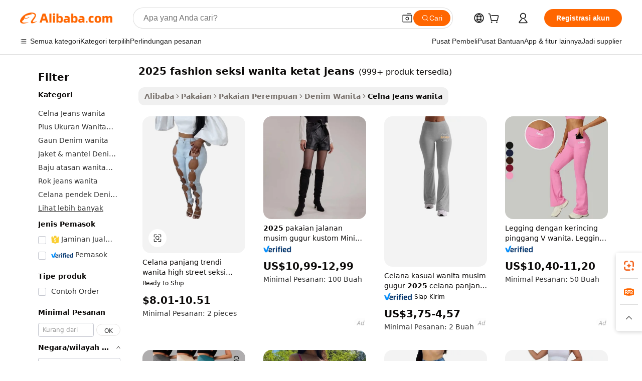

--- FILE ---
content_type: text/html;charset=UTF-8
request_url: https://indonesian.alibaba.com/g/2025-fashion-sexy-women-tight-jeans.html
body_size: 176654
content:

<!-- screen_content -->

    <!-- tangram:5410 begin-->
    <!-- tangram:529998 begin-->
    
<!DOCTYPE html>
<html lang="id" dir="ltr">
  <head>
        <script>
      window.__BB = {
        scene: window.__bb_scene || 'traffic-free-goods'
      };
      window.__BB.BB_CWV_IGNORE = {
          lcp_element: ['#icbu-buyer-pc-top-banner'],
          lcp_url: [],
        };
      window._timing = {}
      window._timing.first_start = Date.now();
      window.needLoginInspiration = Boolean(false);
      // 变量用于标记页面首次可见时间
      let firstVisibleTime = null;
      if (typeof document.hidden !== 'undefined') {
        // 页面首次加载时直接统计
        if (!document.hidden) {
          firstVisibleTime = Date.now();
          window.__BB_timex = 1
        } else {
          // 页面不可见时监听 visibilitychange 事件
          document.addEventListener('visibilitychange', () => {
            if (!document.hidden) {
              firstVisibleTime = Date.now();
              window.__BB_timex = firstVisibleTime - window.performance.timing.navigationStart
              window.__BB.firstVisibleTime = window.__BB_timex
              console.log("Page became visible after "+ window.__BB_timex + " ms");
            }
          }, { once: true });  // 确保只触发一次
        }
      } else {
        console.warn('Page Visibility API is not supported in this browser.');
      }
    </script>
        <meta name="data-spm" content="a2700">
        <meta name="aplus-xplug" content="NONE">
        <meta name="aplus-icbu-disable-umid" content="1">
        <meta name="google-translate-customization" content="9de59014edaf3b99-22e1cf3b5ca21786-g00bb439a5e9e5f8f-f">
    <meta name="yandex-verification" content="25a76ba8e4443bb3" />
    <meta name="msvalidate.01" content="E3FBF0E89B724C30844BF17C59608E8F" />
    <meta name="viewport" content="width=device-width, initial-scale=1.0, maximum-scale=5.0, user-scalable=yes">
        <link rel="preconnect" href="https://s.alicdn.com/" crossorigin>
    <link rel="dns-prefetch" href="https://s.alicdn.com">
                        <link rel="preload" href="https://s.alicdn.com/@g/alilog/??aplus_plugin_icbufront/index.js,mlog/aplus_v2.js" as="script">
        <link rel="preload" href="https://s.alicdn.com/@img/imgextra/i2/O1CN0153JdbU26g4bILVOyC_!!6000000007690-2-tps-418-58.png" as="image">
        <script>
            window.__APLUS_ABRATE__ = {
        perf_group: 'base64cached',
        scene: "traffic-free-goods",
      };
    </script>
    <meta name="aplus-mmstat-timeout" content="15000">
        <meta content="text/html; charset=utf-8" http-equiv="Content-Type">
          <title>Stylish dan Nyaman 2025 fashion seksi wanita ketat jeans Wanita untuk Pembeli Global</title>
      <meta name="keywords" content="women jeans,plus size womens jeans,womens jean jackets">
      <meta name="description" content="Temukan ukuran dan gaya yang sempurna dengan koleksi 2025 fashion seksi wanita ketat jeans premium kami. Rasakan kenyamanan superior, daya tahan, dan siluet menawan yang mempercantik setiap lemari pakaian. Ideal untuk acara santai maupun pertemuan formal, produk serbaguna ini dibuat untuk memenuhi permintaan penggemar mode modern.">
            <meta name="pagetiming-rate" content="9">
      <meta name="pagetiming-resource-rate" content="4">
                    <link rel="canonical" href="https://indonesian.alibaba.com/g/2025-fashion-sexy-women-tight-jeans.html">
                              <link rel="alternate" hreflang="fr" href="https://french.alibaba.com/g/2025-fashion-sexy-women-tight-jeans.html">
                  <link rel="alternate" hreflang="de" href="https://german.alibaba.com/g/2025-fashion-sexy-women-tight-jeans.html">
                  <link rel="alternate" hreflang="pt" href="https://portuguese.alibaba.com/g/2025-fashion-sexy-women-tight-jeans.html">
                  <link rel="alternate" hreflang="it" href="https://italian.alibaba.com/g/2025-fashion-sexy-women-tight-jeans.html">
                  <link rel="alternate" hreflang="es" href="https://spanish.alibaba.com/g/2025-fashion-sexy-women-tight-jeans.html">
                  <link rel="alternate" hreflang="ru" href="https://russian.alibaba.com/g/2025-fashion-sexy-women-tight-jeans.html">
                  <link rel="alternate" hreflang="ko" href="https://korean.alibaba.com/g/2025-fashion-sexy-women-tight-jeans.html">
                  <link rel="alternate" hreflang="ar" href="https://arabic.alibaba.com/g/2025-fashion-sexy-women-tight-jeans.html">
                  <link rel="alternate" hreflang="ja" href="https://japanese.alibaba.com/g/2025-fashion-sexy-women-tight-jeans.html">
                  <link rel="alternate" hreflang="tr" href="https://turkish.alibaba.com/g/2025-fashion-sexy-women-tight-jeans.html">
                  <link rel="alternate" hreflang="th" href="https://thai.alibaba.com/g/2025-fashion-sexy-women-tight-jeans.html">
                  <link rel="alternate" hreflang="vi" href="https://vietnamese.alibaba.com/g/2025-fashion-sexy-women-tight-jeans.html">
                  <link rel="alternate" hreflang="nl" href="https://dutch.alibaba.com/g/2025-fashion-sexy-women-tight-jeans.html">
                  <link rel="alternate" hreflang="he" href="https://hebrew.alibaba.com/g/2025-fashion-sexy-women-tight-jeans.html">
                  <link rel="alternate" hreflang="id" href="https://indonesian.alibaba.com/g/2025-fashion-sexy-women-tight-jeans.html">
                  <link rel="alternate" hreflang="hi" href="https://hindi.alibaba.com/g/2025-fashion-sexy-women-tight-jeans.html">
                  <link rel="alternate" hreflang="en" href="https://www.alibaba.com/showroom/2025-fashion-sexy-women-tight-jeans.html">
                  <link rel="alternate" hreflang="zh" href="https://chinese.alibaba.com/g/2025-fashion-sexy-women-tight-jeans.html">
                  <link rel="alternate" hreflang="x-default" href="https://www.alibaba.com/showroom/2025-fashion-sexy-women-tight-jeans.html">
                                        <script>
      // Aplus 配置自动打点
      var queue = window.goldlog_queue || (window.goldlog_queue = []);
      var tags = ["button", "a", "div", "span", "i", "svg", "input", "li", "tr"];
      queue.push(
        {
          action: 'goldlog.appendMetaInfo',
          arguments: [
            'aplus-auto-exp',
            [
              {
                logkey: '/sc.ug_msite.new_product_exp',
                cssSelector: '[data-spm-exp]',
                props: ["data-spm-exp"],
              },
              {
                logkey: '/sc.ug_pc.seolist_product_exp',
                cssSelector: '.traffic-card-gallery',
                props: ["data-spm-exp"],
              }
            ]
          ]
        }
      )
      queue.push({
        action: 'goldlog.setMetaInfo',
        arguments: ['aplus-auto-clk', JSON.stringify(tags.map(tag =>({
          "logkey": "/sc.ug_msite.new_product_clk",
          tag,
          "filter": "data-spm-clk",
          "props": ["data-spm-clk"]
        })))],
      });
    </script>
  </head>
  <div id="icbu-header"><div id="the-new-header" data-version="4.4.0" data-tnh-auto-exp="tnh-expose" data-scenes="search-products" style="position: relative;background-color: #fff;border-bottom: 1px solid #ddd;box-sizing: border-box; font-family:Inter,SF Pro Text,Roboto,Helvetica Neue,Helvetica,Tahoma,Arial,PingFang SC,Microsoft YaHei;"><div style="display: flex;align-items:center;height: 72px;min-width: 1200px;max-width: 1580px;margin: 0 auto;padding: 0 40px;box-sizing: border-box;"><img style="height: 29px; width: 209px;" src="https://s.alicdn.com/@img/imgextra/i2/O1CN0153JdbU26g4bILVOyC_!!6000000007690-2-tps-418-58.png" alt="" /></div><div style="min-width: 1200px;max-width: 1580px;margin: 0 auto;overflow: hidden;font-size: 14px;display: flex;justify-content: space-between;padding: 0 40px;box-sizing: border-box;"><div style="display: flex; align-items: center; justify-content: space-between"><div style="position: relative; height: 36px; padding: 0 28px 0 20px">All categories</div><div style="position: relative; height: 36px; padding-right: 28px">Featured selections</div><div style="position: relative; height: 36px">Trade Assurance</div></div><div style="display: flex; align-items: center; justify-content: space-between"><div style="position: relative; height: 36px; padding-right: 28px">Buyer Central</div><div style="position: relative; height: 36px; padding-right: 28px">Help Center</div><div style="position: relative; height: 36px; padding-right: 28px">Get the app</div><div style="position: relative; height: 36px">Become a supplier</div></div></div></div></div></div>
  <body data-spm="7724857" style="min-height: calc(100vh + 1px)"><script 
id="beacon-aplus"   
src="//s.alicdn.com/@g/alilog/??aplus_plugin_icbufront/index.js,mlog/aplus_v2.js"
exparams="aplus=async&userid=&aplus&ali_beacon_id=&ali_apache_id=33%2e1%2e220%2e115%2e1765685015963%2e580660%2e8&ali_apache_track=&ali_apache_tracktmp=&eagleeye_traceid=2101c5c317656850160207924e14e5&ip=18%2e226%2e180%2e232&dmtrack_c={ali%5fresin%5ftrace%3dse%5frst%3dnull%7csp%5fviewtype%3dY%7cset%3d3%7cser%3d1007%7cpageId%3db1a2e8baff14458f83ac5b960096fab5%7cm%5fpageid%3dnull%7cpvmi%3dd108938a71cc4cc4b2f6255b26cf7e03%7csek%5fsepd%3d2025%2bfashion%2bseksi%2bwanita%2bketat%2bjeans%7csek%3d2025%2bfashion%2bsexy%2bwomen%2btight%2bjeans%7cse%5fpn%3d1%7cp4pid%3d2ed95ac7%2dcdca%2d4167%2db6f4%2d6c79ba72da38%7csclkid%3dnull%7cforecast%5fpost%5fcate%3dnull%7cseo%5fnew%5fuser%5fflag%3dfalse%7ccategoryId%3d202062311%7cseo%5fsearch%5fmodel%5fupgrade%5fv2%3d2025070801%7cseo%5fmodule%5fcard%5f20240624%3d202406242%7clong%5ftext%5fgoogle%5ftranslate%5fv2%3d2407142%7cseo%5fcontent%5ftd%5fbottom%5ftext%5fupdate%5fkey%3d2025070801%7cseo%5fsearch%5fmodel%5fupgrade%5fv3%3d2025072201%7cseo%5fsearch%5fmodel%5fmulti%5fupgrade%5fv3%3d2025081101%7cdamo%5falt%5freplace%3dnull%7cwap%5fcross%3d2007659%7cwap%5fimg%5fsearch%3d2025111901%7cwap%5fcs%5faction%3d2005494%7cAPP%5fVisitor%5fActive%3d26704%7cseo%5fshowroom%5fgoods%5fmix%3d2005244%7cseo%5fdefault%5fcached%5flong%5ftext%5ffrom%5fnew%5fkeyword%5fstep%3d2024122502%7cshowroom%5fgeneral%5ftemplate%3d2005292%7cshowroom%5freview%3d20230308%7cwap%5fcs%5ftext%3dnull%7cstructured%5fdata%3d2025052702%7cseo%5fmulti%5fstyle%5ftext%5fupdate%3d2511181%7cpc%5fnew%5fheader%3dnull%7cseo%5fmeta%5fcate%5ftemplate%5fv1%3d2025042401%7cseo%5fmeta%5ftd%5fsearch%5fkeyword%5fstep%5fv1%3d2025040999%7cshowroom%5fft%5flong%5ftext%5fbaks%3d80802%7cAPP%5fGrowing%5fBuyer%5fHigh%5fIntent%5fActive%3d25488%7cshowroom%5fpc%5fv2019%3d2104%7cAPP%5fProspecting%5fBuyer%3d26712%7ccache%5fcontrol%3dnull%7cAPP%5fChurned%5fCore%5fBuyer%3d25463%7cseo%5fdefault%5fcached%5flong%5ftext%5fstep%3d24110802%7camp%5flighthouse%5fscore%5fimage%3d19657%7cseo%5fft%5ftranslate%5fgemini%3d25012003%7cwap%5fnode%5fssr%3d2015725%7cdataphant%5fopen%3d27030%7clongtext%5fmulti%5fstyle%5fexpand%5frussian%3d2510142%7cseo%5flongtext%5fgoogle%5fdata%5fsection%3d25021702%7cindustry%5fpopular%5ffloor%3dnull%7cwap%5fad%5fgoods%5fproduct%5finterval%3dnull%7cseo%5fgoods%5fbootom%5fwholesale%5flink%3d2486162%7cseo%5fkeyword%5faatest%3d18%7cseo%5fmiddle%5fwholesale%5flink%3dnull%7cft%5flong%5ftext%5fenpand%5fstep2%3d121602%7cseo%5fft%5flongtext%5fexpand%5fstep3%3d25012102%7cseo%5fwap%5fheadercard%3d2006288%7cAPP%5fChurned%5fInactive%5fVisitor%3d25497%7cAPP%5fGrowing%5fBuyer%5fHigh%5fIntent%5fInactive%3d25484%7cseo%5fmeta%5ftd%5fmulti%5fkey%3d2025061801%7ctop%5frecommend%5f20250120%3d202501201%7clongtext%5fmulti%5fstyle%5fexpand%5ffrench%5fcopy%3d25091802%7clongtext%5fmulti%5fstyle%5fexpand%5ffrench%5fcopy%5fcopy%3d25092502%7clong%5ftext%5fpaa%3d220831%7cseo%5ffloor%5fexp%3dnull%7cseo%5fshowroom%5falgo%5flink%3d17764%7cseo%5fmeta%5ftd%5faib%5fgeneral%5fkey%3d2025091900%7ccountry%5findustry%3d202311033%7cshowroom%5fft%5flong%5ftext%5fenpand%5fstep1%3d101102%7cseo%5fshowroom%5fnorel%3dnull%7cplp%5fstyle%5f25%5fpc%3d202505222%7cseo%5fggs%5flayer%3d10011%7cquery%5fmutil%5flang%5ftranslate%3d2025060300%7cAPP%5fChurned%5fBuyer%3d25468%7cstream%5frender%5fperf%5fopt%3d2309181%7cwap%5fgoods%3d2007383%7cseo%5fshowroom%5fsimilar%5f20240614%3d202406142%7cchinese%5fopen%3d6307%7cquery%5fgpt%5ftranslate%3d20240820%7cad%5fproduct%5finterval%3dnull%7camp%5fto%5fpwa%3d2007359%7cplp%5faib%5fmulti%5fai%5fmeta%3d20250401%7cwap%5fsupplier%5fcontent%3dnull%7cpc%5ffree%5frefactoring%3d20220315%7csso%5foem%5ffloor%3d30031%7cAPP%5fGrowing%5fBuyer%5fInactive%3d25473%7cseo%5fpc%5fnew%5fview%5f20240807%3d202408072%7cseo%5fbottom%5ftext%5fentity%5fkey%5fcopy%3d2025062400%7cstream%5frender%3d433763%7cseo%5fmodule%5fcard%5f20240424%3d202404241%7cseo%5ftitle%5freplace%5f20191226%3d5841%7clongtext%5fmulti%5fstyle%5fexpand%3d25090802%7cgoogleweblight%3d6516%7clighthouse%5fbase64%3dnull%7cAPP%5fProspecting%5fBuyer%5fActive%3d26719%7cad%5fgoods%5fproduct%5finterval%3dnull%7cseo%5fbottom%5fdeep%5fextend%5fkw%5fkey%3d2025071101%7clongtext%5fmulti%5fstyle%5fexpand%5fturkish%3d25102801%7cilink%5fuv%3d20240911%7cwap%5flist%5fwakeup%3d2005832%7ctpp%5fcrosslink%5fpc%3d20205311%7cseo%5ftop%5fbooth%3d18501%7cAPP%5fGrowing%5fBuyer%5fLess%5fActive%3d25472%7cseo%5fsearch%5fmodel%5fupgrade%5frank%3d2025092401%7cgoodslayer%3d7977%7cft%5flong%5ftext%5ftranslate%5fexpand%5fstep1%3d24110802%7cseo%5fheaderstyle%5ftraffic%5fkey%5fv1%3d2025072100%7ccrosslink%5fswitch%3d2008141%7cp4p%5foutline%3d20240328%7cseo%5fmeta%5ftd%5faib%5fv2%5fkey%3d2025091801%7crts%5fmulti%3d2008404%7cseo%5fsearch%5fmulti%5fsearch%5ftype%3d2025112400%7cAPP%5fVisitor%5fLess%5fActive%3d26698%7cplp%5fstyle%5f25%3d202505192%7ccdn%5fvm%3d2007368%7cwap%5fad%5fproduct%5finterval%3dnull%7cseo%5fsearch%5fmodel%5fmulti%5fupgrade%5frank%3d2025092401%7cpc%5fcard%5fshare%3d2025081201%7cAPP%5fGrowing%5fBuyer%5fHigh%5fIntent%5fLess%5fActive%3d25480%7cgoods%5ftitle%5fsubstitute%3d9616%7cwap%5fscreen%5fexp%3d2025081400%7creact%5fheader%5ftest%3d202502182%7cpc%5fcs%5fcolor%3d2005788%7cshowroom%5fft%5flong%5ftext%5ftest%3d72502%7cone%5ftap%5flogin%5fABTest%3d202308153%7cseo%5fhyh%5fshow%5ftags%3dnull%7cplp%5fstructured%5fdata%3d2508182%7cguide%5fdelete%3d2008526%7cseo%5findustry%5ftemplate%3dnull%7cseo%5fmeta%5ftd%5fmulti%5fes%5fkey%3d2025073101%7cseo%5fshowroom%5fdata%5fmix%3d19888%7csso%5ftop%5franking%5ffloor%3d20031%7cseo%5ftd%5fdeep%5fupgrade%5fkey%5fv3%3d2025081101%7cwap%5fue%5fone%3d2025111401%7cshowroom%5fto%5frts%5flink%3d2008480%7ccountrysearch%5ftest%3dnull%7cseo%5fplp%5fdate%5fv2%3d2025102701%7cshowroom%5flist%5fnew%5farrival%3d2811002%7cchannel%5famp%5fto%5fpwa%3dnull%7cseo%5fmulti%5fstyles%5flong%5ftext%3d2503172%7cseo%5fmeta%5ftext%5fmutli%5fcate%5ftemplate%5fv1%3d2025080801%7cseo%5fdefault%5fcached%5fmutil%5flong%5ftext%5fstep%3d24110436%7cseo%5faction%5fpoint%5ftype%3d22823%7cseo%5faib%5ftd%5flaunch%5f20240828%5fcopy%3d202408282%7cseo%5fshowroom%5fwholesale%5flink%3dnull%7cseo%5fperf%5fimprove%3d2023999%7cseo%5fwap%5flist%5fbounce%5f01%3d2063%7cseo%5fwap%5flist%5fbounce%5f02%3d2128%7cAPP%5fGrowing%5fBuyer%5fActive%3d25492%7cvideolayer%3dnull%7cvideo%5fplay%3dnull%7cAPP%5fChurned%5fMember%5fInactive%3d25501%7cseo%5fgoogle%5fnew%5fstruct%3d438326%7ctpp%5ftrace%3dseoKeyword%2dseoKeyword%5fv3%2dproduct%2dPRODUCT%5fFAIL}&pageid=12e2b4e82101e4561765685016&hn=ensearchweb033001228086%2erg%2dus%2deast%2eus44&asid=AQAAAAAYNz5p3dTcXAAAAADsagB+gPWNAQ==&treq=&tres=" async>
</script>
            <style>body{background-color:white;}.no-scrollbar.il-sticky.il-top-0.il-max-h-\[100vh\].il-w-\[200px\].il-flex-shrink-0.il-flex-grow-0.il-overflow-y-scroll{background-color:#FFF;padding-left:12px}</style>
                    <!-- tangram:530006 begin-->
<!--  -->
 <style>
   @keyframes il-spin {
     to {
       transform: rotate(360deg);
     }
   }
   @keyframes il-pulse {
     50% {
       opacity: 0.5;
     }
   }
   .traffic-card-gallery {display: flex;position: relative;flex-direction: column;justify-content: flex-start;border-radius: 0.5rem;background-color: #fff;padding: 0.5rem 0.5rem 1rem;overflow: hidden;font-size: 0.75rem;line-height: 1rem;}
   .traffic-card-list {display: flex;position: relative;flex-direction: row;justify-content: flex-start;border-bottom-width: 1px;background-color: #fff;padding: 1rem;height: 292px;overflow: hidden;font-size: 0.75rem;line-height: 1rem;}
   .product-price {
     b {
       font-size: 22px;
     }
   }
   .skel-loading {
       animation: il-pulse 2s cubic-bezier(0.4, 0, 0.6, 1) infinite;background-color: hsl(60, 4.8%, 95.9%);
   }
 </style>
<div id="first-cached-card">
  <div style="box-sizing:border-box;display: flex;position: absolute;left: 0;right: 0;margin: 0 auto;z-index: 1;min-width: 1200px;max-width: 1580px;padding: 0.75rem 3.25rem 0;pointer-events: none;">
    <!--页面左侧区域-->
    <div style="width: 200px;padding-top: 1rem;padding-left:12px; background-color: #fff;border-radius: 0.25rem">
      <div class="skel-loading" style="height: 1.5rem;width: 50%;border-radius: 0.25rem;"></div>
      <div style="margin-top: 1rem;margin-bottom: 1rem;">
        <div class="skel-loading" style="height: 1rem;width: calc(100% * 5 / 6);"></div>
        <div
          class="skel-loading"
          style="margin-top: 1rem;height: 1rem;width: calc(100% * 8 / 12);"
        ></div>
        <div class="skel-loading" style="margin-top: 1rem;height: 1rem;width: 75%;"></div>
        <div
          class="skel-loading"
          style="margin-top: 1rem;height: 1rem;width: calc(100% * 7 / 12);"
        ></div>
      </div>
      <div class="skel-loading" style="height: 1.5rem;width: 50%;border-radius: 0.25rem;"></div>
      <div style="margin-top: 1rem;margin-bottom: 1rem;">
        <div class="skel-loading" style="height: 1rem;width: calc(100% * 5 / 6);"></div>
        <div
          class="skel-loading"
          style="margin-top: 1rem;height: 1rem;width: calc(100% * 8 / 12);"
        ></div>
        <div class="skel-loading" style="margin-top: 1rem;height: 1rem;width: 75%;"></div>
        <div
          class="skel-loading"
          style="margin-top: 1rem;height: 1rem;width: calc(100% * 7 / 12);"
        ></div>
      </div>
      <div class="skel-loading" style="height: 1.5rem;width: 50%;border-radius: 0.25rem;"></div>
      <div style="margin-top: 1rem;margin-bottom: 1rem;">
        <div class="skel-loading" style="height: 1rem;width: calc(100% * 5 / 6);"></div>
        <div
          class="skel-loading"
          style="margin-top: 1rem;height: 1rem;width: calc(100% * 8 / 12);"
        ></div>
        <div class="skel-loading" style="margin-top: 1rem;height: 1rem;width: 75%;"></div>
        <div
          class="skel-loading"
          style="margin-top: 1rem;height: 1rem;width: calc(100% * 7 / 12);"
        ></div>
      </div>
      <div class="skel-loading" style="height: 1.5rem;width: 50%;border-radius: 0.25rem;"></div>
      <div style="margin-top: 1rem;margin-bottom: 1rem;">
        <div class="skel-loading" style="height: 1rem;width: calc(100% * 5 / 6);"></div>
        <div
          class="skel-loading"
          style="margin-top: 1rem;height: 1rem;width: calc(100% * 8 / 12);"
        ></div>
        <div class="skel-loading" style="margin-top: 1rem;height: 1rem;width: 75%;"></div>
        <div
          class="skel-loading"
          style="margin-top: 1rem;height: 1rem;width: calc(100% * 7 / 12);"
        ></div>
      </div>
      <div class="skel-loading" style="height: 1.5rem;width: 50%;border-radius: 0.25rem;"></div>
      <div style="margin-top: 1rem;margin-bottom: 1rem;">
        <div class="skel-loading" style="height: 1rem;width: calc(100% * 5 / 6);"></div>
        <div
          class="skel-loading"
          style="margin-top: 1rem;height: 1rem;width: calc(100% * 8 / 12);"
        ></div>
        <div class="skel-loading" style="margin-top: 1rem;height: 1rem;width: 75%;"></div>
        <div
          class="skel-loading"
          style="margin-top: 1rem;height: 1rem;width: calc(100% * 7 / 12);"
        ></div>
      </div>
      <div class="skel-loading" style="height: 1.5rem;width: 50%;border-radius: 0.25rem;"></div>
      <div style="margin-top: 1rem;margin-bottom: 1rem;">
        <div class="skel-loading" style="height: 1rem;width: calc(100% * 5 / 6);"></div>
        <div
          class="skel-loading"
          style="margin-top: 1rem;height: 1rem;width: calc(100% * 8 / 12);"
        ></div>
        <div class="skel-loading" style="margin-top: 1rem;height: 1rem;width: 75%;"></div>
        <div
          class="skel-loading"
          style="margin-top: 1rem;height: 1rem;width: calc(100% * 7 / 12);"
        ></div>
      </div>
    </div>
    <!--页面主体区域-->
    <div style="flex: 1 1 0%; overflow: hidden;padding: 0.5rem 0.5rem 0.5rem 1.5rem">
      <div style="height: 1.25rem;margin-bottom: 1rem;"></div>
      <!-- keywords -->
      <div style="margin-bottom: 1rem;height: 1.75rem;font-weight: 700;font-size: 1.25rem;line-height: 1.75rem;"></div>
      <!-- longtext -->
            <div style="width: calc(25% - 0.9rem);pointer-events: auto">
        <div class="traffic-card-gallery">
          <!-- ProductImage -->
          <a href="//www.alibaba.com/product-detail/2025-New-Arrival-Sexy-High-Street_1601348532890.html?from=SEO" target="_blank" style="position: relative;margin-bottom: 0.5rem;aspect-ratio: 1;overflow: hidden;border-radius: 0.5rem;">
            <div style="display: flex; overflow: hidden">
              <div style="position: relative;margin: 0;width: 100%;min-width: 0;flex-shrink: 0;flex-grow: 0;flex-basis: 100%;padding: 0;">
                <img style="position: relative; aspect-ratio: 1; width: 100%" src="[data-uri]" loading="eager" />
                <div style="position: absolute;left: 0;bottom: 0;right: 0;top: 0;background-color: #000;opacity: 0.05;"></div>
              </div>
            </div>
          </a>
          <div style="display: flex;flex: 1 1 0%;flex-direction: column;justify-content: space-between;">
            <div>
              <a class="skel-loading" style="margin-top: 0.5rem;display:inline-block;width:100%;height:1rem;" href="//www.alibaba.com/product-detail/2025-New-Arrival-Sexy-High-Street_1601348532890.html" target="_blank"></a>
              <a class="skel-loading" style="margin-top: 0.125rem;display:inline-block;width:100%;height:1rem;" href="//www.alibaba.com/product-detail/2025-New-Arrival-Sexy-High-Street_1601348532890.html" target="_blank"></a>
              <div class="skel-loading" style="margin-top: 0.25rem;height:1.625rem;width:75%"></div>
              <div class="skel-loading" style="margin-top: 0.5rem;height: 1rem;width:50%"></div>
              <div class="skel-loading" style="margin-top:0.25rem;height:1rem;width:25%"></div>
            </div>
          </div>

        </div>
      </div>

    </div>
  </div>
</div>
<!-- tangram:530006 end-->
            <style>
.component-left-filter-callback{display:flex;position:relative;margin-top:10px;height:1200px}.component-left-filter-callback img{width:200px}.component-left-filter-callback i{position:absolute;top:5%;left:50%}.related-search-wrapper{padding:.5rem;--tw-bg-opacity: 1;background-color:#fff;background-color:rgba(255,255,255,var(--tw-bg-opacity, 1));border-width:1px;border-color:var(--input)}.related-search-wrapper .related-search-box{margin:12px 16px}.related-search-wrapper .related-search-box .related-search-title{display:inline;float:start;color:#666;word-wrap:break-word;margin-right:12px;width:13%}.related-search-wrapper .related-search-box .related-search-content{display:flex;flex-wrap:wrap}.related-search-wrapper .related-search-box .related-search-content .related-search-link{margin-right:12px;width:23%;overflow:hidden;color:#666;text-overflow:ellipsis;white-space:nowrap}.product-title img{margin-right:.5rem;display:inline-block;height:1rem;vertical-align:sub}.product-price b{font-size:22px}.similar-icon{position:absolute;bottom:12px;z-index:2;right:12px}.rfq-card{display:inline-block;position:relative;box-sizing:border-box;margin-bottom:36px}.rfq-card .rfq-card-content{display:flex;position:relative;flex-direction:column;align-items:flex-start;background-size:cover;background-color:#fff;padding:12px;width:100%;height:100%}.rfq-card .rfq-card-content .rfq-card-icon{margin-top:50px}.rfq-card .rfq-card-content .rfq-card-icon img{width:45px}.rfq-card .rfq-card-content .rfq-card-top-title{margin-top:14px;color:#222;font-weight:400;font-size:16px}.rfq-card .rfq-card-content .rfq-card-title{margin-top:24px;color:#333;font-weight:800;font-size:20px}.rfq-card .rfq-card-content .rfq-card-input-box{margin-top:24px;width:100%}.rfq-card .rfq-card-content .rfq-card-input-box textarea{box-sizing:border-box;border:1px solid #ddd;border-radius:4px;background-color:#fff;padding:9px 12px;width:100%;height:88px;resize:none;color:#666;font-weight:400;font-size:13px;font-family:inherit}.rfq-card .rfq-card-content .rfq-card-button{margin-top:24px;border:1px solid #666;border-radius:16px;background-color:#fff;width:67%;color:#000;font-weight:700;font-size:14px;line-height:30px;text-align:center}[data-modulename^=ProductList-] div{contain-intrinsic-size:auto 500px}.traffic-card-gallery:hover{--tw-shadow: 0px 2px 6px 2px rgba(0,0,0,.12157);--tw-shadow-colored: 0px 2px 6px 2px var(--tw-shadow-color);box-shadow:0 0 #0000,0 0 #0000,0 2px 6px 2px #0000001f;box-shadow:var(--tw-ring-offset-shadow, 0 0 rgba(0,0,0,0)),var(--tw-ring-shadow, 0 0 rgba(0,0,0,0)),var(--tw-shadow);z-index:10}.traffic-card-gallery{position:relative;display:flex;flex-direction:column;justify-content:flex-start;overflow:hidden;border-radius:.75rem;--tw-bg-opacity: 1;background-color:#fff;background-color:rgba(255,255,255,var(--tw-bg-opacity, 1));padding:.5rem;font-size:.75rem;line-height:1rem}.traffic-card-list{position:relative;display:flex;height:292px;flex-direction:row;justify-content:flex-start;overflow:hidden;border-bottom-width:1px;--tw-bg-opacity: 1;background-color:#fff;background-color:rgba(255,255,255,var(--tw-bg-opacity, 1));padding:1rem;font-size:.75rem;line-height:1rem}.traffic-card-g-industry:hover{--tw-shadow: 0 0 10px rgba(0,0,0,.1);--tw-shadow-colored: 0 0 10px var(--tw-shadow-color);box-shadow:0 0 #0000,0 0 #0000,0 0 10px #0000001a;box-shadow:var(--tw-ring-offset-shadow, 0 0 rgba(0,0,0,0)),var(--tw-ring-shadow, 0 0 rgba(0,0,0,0)),var(--tw-shadow)}.traffic-card-g-industry{position:relative;border-radius:var(--radius);--tw-bg-opacity: 1;background-color:#fff;background-color:rgba(255,255,255,var(--tw-bg-opacity, 1));padding:1.25rem .75rem .75rem;font-size:.875rem;line-height:1.25rem}.module-filter-section-wrapper{max-height:none!important;overflow-x:hidden}*,:before,:after{--tw-border-spacing-x: 0;--tw-border-spacing-y: 0;--tw-translate-x: 0;--tw-translate-y: 0;--tw-rotate: 0;--tw-skew-x: 0;--tw-skew-y: 0;--tw-scale-x: 1;--tw-scale-y: 1;--tw-pan-x: ;--tw-pan-y: ;--tw-pinch-zoom: ;--tw-scroll-snap-strictness: proximity;--tw-gradient-from-position: ;--tw-gradient-via-position: ;--tw-gradient-to-position: ;--tw-ordinal: ;--tw-slashed-zero: ;--tw-numeric-figure: ;--tw-numeric-spacing: ;--tw-numeric-fraction: ;--tw-ring-inset: ;--tw-ring-offset-width: 0px;--tw-ring-offset-color: #fff;--tw-ring-color: rgba(59, 130, 246, .5);--tw-ring-offset-shadow: 0 0 rgba(0,0,0,0);--tw-ring-shadow: 0 0 rgba(0,0,0,0);--tw-shadow: 0 0 rgba(0,0,0,0);--tw-shadow-colored: 0 0 rgba(0,0,0,0);--tw-blur: ;--tw-brightness: ;--tw-contrast: ;--tw-grayscale: ;--tw-hue-rotate: ;--tw-invert: ;--tw-saturate: ;--tw-sepia: ;--tw-drop-shadow: ;--tw-backdrop-blur: ;--tw-backdrop-brightness: ;--tw-backdrop-contrast: ;--tw-backdrop-grayscale: ;--tw-backdrop-hue-rotate: ;--tw-backdrop-invert: ;--tw-backdrop-opacity: ;--tw-backdrop-saturate: ;--tw-backdrop-sepia: ;--tw-contain-size: ;--tw-contain-layout: ;--tw-contain-paint: ;--tw-contain-style: }::backdrop{--tw-border-spacing-x: 0;--tw-border-spacing-y: 0;--tw-translate-x: 0;--tw-translate-y: 0;--tw-rotate: 0;--tw-skew-x: 0;--tw-skew-y: 0;--tw-scale-x: 1;--tw-scale-y: 1;--tw-pan-x: ;--tw-pan-y: ;--tw-pinch-zoom: ;--tw-scroll-snap-strictness: proximity;--tw-gradient-from-position: ;--tw-gradient-via-position: ;--tw-gradient-to-position: ;--tw-ordinal: ;--tw-slashed-zero: ;--tw-numeric-figure: ;--tw-numeric-spacing: ;--tw-numeric-fraction: ;--tw-ring-inset: ;--tw-ring-offset-width: 0px;--tw-ring-offset-color: #fff;--tw-ring-color: rgba(59, 130, 246, .5);--tw-ring-offset-shadow: 0 0 rgba(0,0,0,0);--tw-ring-shadow: 0 0 rgba(0,0,0,0);--tw-shadow: 0 0 rgba(0,0,0,0);--tw-shadow-colored: 0 0 rgba(0,0,0,0);--tw-blur: ;--tw-brightness: ;--tw-contrast: ;--tw-grayscale: ;--tw-hue-rotate: ;--tw-invert: ;--tw-saturate: ;--tw-sepia: ;--tw-drop-shadow: ;--tw-backdrop-blur: ;--tw-backdrop-brightness: ;--tw-backdrop-contrast: ;--tw-backdrop-grayscale: ;--tw-backdrop-hue-rotate: ;--tw-backdrop-invert: ;--tw-backdrop-opacity: ;--tw-backdrop-saturate: ;--tw-backdrop-sepia: ;--tw-contain-size: ;--tw-contain-layout: ;--tw-contain-paint: ;--tw-contain-style: }*,:before,:after{box-sizing:border-box;border-width:0;border-style:solid;border-color:#e5e7eb}:before,:after{--tw-content: ""}html,:host{line-height:1.5;-webkit-text-size-adjust:100%;-moz-tab-size:4;-o-tab-size:4;tab-size:4;font-family:ui-sans-serif,system-ui,-apple-system,Segoe UI,Roboto,Ubuntu,Cantarell,Noto Sans,sans-serif,"Apple Color Emoji","Segoe UI Emoji",Segoe UI Symbol,"Noto Color Emoji";font-feature-settings:normal;font-variation-settings:normal;-webkit-tap-highlight-color:transparent}body{margin:0;line-height:inherit}hr{height:0;color:inherit;border-top-width:1px}abbr:where([title]){text-decoration:underline;-webkit-text-decoration:underline dotted;text-decoration:underline dotted}h1,h2,h3,h4,h5,h6{font-size:inherit;font-weight:inherit}a{color:inherit;text-decoration:inherit}b,strong{font-weight:bolder}code,kbd,samp,pre{font-family:ui-monospace,SFMono-Regular,Menlo,Monaco,Consolas,Liberation Mono,Courier New,monospace;font-feature-settings:normal;font-variation-settings:normal;font-size:1em}small{font-size:80%}sub,sup{font-size:75%;line-height:0;position:relative;vertical-align:baseline}sub{bottom:-.25em}sup{top:-.5em}table{text-indent:0;border-color:inherit;border-collapse:collapse}button,input,optgroup,select,textarea{font-family:inherit;font-feature-settings:inherit;font-variation-settings:inherit;font-size:100%;font-weight:inherit;line-height:inherit;letter-spacing:inherit;color:inherit;margin:0;padding:0}button,select{text-transform:none}button,input:where([type=button]),input:where([type=reset]),input:where([type=submit]){-webkit-appearance:button;background-color:transparent;background-image:none}:-moz-focusring{outline:auto}:-moz-ui-invalid{box-shadow:none}progress{vertical-align:baseline}::-webkit-inner-spin-button,::-webkit-outer-spin-button{height:auto}[type=search]{-webkit-appearance:textfield;outline-offset:-2px}::-webkit-search-decoration{-webkit-appearance:none}::-webkit-file-upload-button{-webkit-appearance:button;font:inherit}summary{display:list-item}blockquote,dl,dd,h1,h2,h3,h4,h5,h6,hr,figure,p,pre{margin:0}fieldset{margin:0;padding:0}legend{padding:0}ol,ul,menu{list-style:none;margin:0;padding:0}dialog{padding:0}textarea{resize:vertical}input::-moz-placeholder,textarea::-moz-placeholder{opacity:1;color:#9ca3af}input::placeholder,textarea::placeholder{opacity:1;color:#9ca3af}button,[role=button]{cursor:pointer}:disabled{cursor:default}img,svg,video,canvas,audio,iframe,embed,object{display:block;vertical-align:middle}img,video{max-width:100%;height:auto}[hidden]:where(:not([hidden=until-found])){display:none}:root{--background: hsl(0, 0%, 100%);--foreground: hsl(20, 14.3%, 4.1%);--card: hsl(0, 0%, 100%);--card-foreground: hsl(20, 14.3%, 4.1%);--popover: hsl(0, 0%, 100%);--popover-foreground: hsl(20, 14.3%, 4.1%);--primary: hsl(24, 100%, 50%);--primary-foreground: hsl(60, 9.1%, 97.8%);--secondary: hsl(60, 4.8%, 95.9%);--secondary-foreground: #333;--muted: hsl(60, 4.8%, 95.9%);--muted-foreground: hsl(25, 5.3%, 44.7%);--accent: hsl(60, 4.8%, 95.9%);--accent-foreground: hsl(24, 9.8%, 10%);--destructive: hsl(0, 84.2%, 60.2%);--destructive-foreground: hsl(60, 9.1%, 97.8%);--border: hsl(20, 5.9%, 90%);--input: hsl(20, 5.9%, 90%);--ring: hsl(24.6, 95%, 53.1%);--radius: 1rem}.dark{--background: hsl(20, 14.3%, 4.1%);--foreground: hsl(60, 9.1%, 97.8%);--card: hsl(20, 14.3%, 4.1%);--card-foreground: hsl(60, 9.1%, 97.8%);--popover: hsl(20, 14.3%, 4.1%);--popover-foreground: hsl(60, 9.1%, 97.8%);--primary: hsl(20.5, 90.2%, 48.2%);--primary-foreground: hsl(60, 9.1%, 97.8%);--secondary: hsl(12, 6.5%, 15.1%);--secondary-foreground: hsl(60, 9.1%, 97.8%);--muted: hsl(12, 6.5%, 15.1%);--muted-foreground: hsl(24, 5.4%, 63.9%);--accent: hsl(12, 6.5%, 15.1%);--accent-foreground: hsl(60, 9.1%, 97.8%);--destructive: hsl(0, 72.2%, 50.6%);--destructive-foreground: hsl(60, 9.1%, 97.8%);--border: hsl(12, 6.5%, 15.1%);--input: hsl(12, 6.5%, 15.1%);--ring: hsl(20.5, 90.2%, 48.2%)}*{border-color:#e7e5e4;border-color:var(--border)}body{background-color:#fff;background-color:var(--background);color:#0c0a09;color:var(--foreground)}.il-sr-only{position:absolute;width:1px;height:1px;padding:0;margin:-1px;overflow:hidden;clip:rect(0,0,0,0);white-space:nowrap;border-width:0}.il-invisible{visibility:hidden}.il-fixed{position:fixed}.il-absolute{position:absolute}.il-relative{position:relative}.il-sticky{position:sticky}.il-inset-0{inset:0}.il--bottom-12{bottom:-3rem}.il--top-12{top:-3rem}.il-bottom-0{bottom:0}.il-bottom-2{bottom:.5rem}.il-bottom-3{bottom:.75rem}.il-bottom-4{bottom:1rem}.il-end-0{right:0}.il-end-2{right:.5rem}.il-end-3{right:.75rem}.il-end-4{right:1rem}.il-left-0{left:0}.il-left-3{left:.75rem}.il-right-0{right:0}.il-right-2{right:.5rem}.il-right-3{right:.75rem}.il-start-0{left:0}.il-start-1\/2{left:50%}.il-start-2{left:.5rem}.il-start-3{left:.75rem}.il-start-\[50\%\]{left:50%}.il-top-0{top:0}.il-top-1\/2{top:50%}.il-top-16{top:4rem}.il-top-4{top:1rem}.il-top-\[50\%\]{top:50%}.il-z-10{z-index:10}.il-z-50{z-index:50}.il-z-\[9999\]{z-index:9999}.il-col-span-4{grid-column:span 4 / span 4}.il-m-0{margin:0}.il-m-3{margin:.75rem}.il-m-auto{margin:auto}.il-mx-auto{margin-left:auto;margin-right:auto}.il-my-3{margin-top:.75rem;margin-bottom:.75rem}.il-my-5{margin-top:1.25rem;margin-bottom:1.25rem}.il-my-auto{margin-top:auto;margin-bottom:auto}.\!il-mb-4{margin-bottom:1rem!important}.il--mt-4{margin-top:-1rem}.il-mb-0{margin-bottom:0}.il-mb-1{margin-bottom:.25rem}.il-mb-2{margin-bottom:.5rem}.il-mb-3{margin-bottom:.75rem}.il-mb-4{margin-bottom:1rem}.il-mb-5{margin-bottom:1.25rem}.il-mb-6{margin-bottom:1.5rem}.il-mb-8{margin-bottom:2rem}.il-mb-\[-0\.75rem\]{margin-bottom:-.75rem}.il-mb-\[0\.125rem\]{margin-bottom:.125rem}.il-me-1{margin-right:.25rem}.il-me-2{margin-right:.5rem}.il-me-3{margin-right:.75rem}.il-me-auto{margin-right:auto}.il-mr-1{margin-right:.25rem}.il-mr-2{margin-right:.5rem}.il-ms-1{margin-left:.25rem}.il-ms-4{margin-left:1rem}.il-ms-5{margin-left:1.25rem}.il-ms-8{margin-left:2rem}.il-ms-\[\.375rem\]{margin-left:.375rem}.il-ms-auto{margin-left:auto}.il-mt-0{margin-top:0}.il-mt-0\.5{margin-top:.125rem}.il-mt-1{margin-top:.25rem}.il-mt-2{margin-top:.5rem}.il-mt-3{margin-top:.75rem}.il-mt-4{margin-top:1rem}.il-mt-6{margin-top:1.5rem}.il-line-clamp-1{overflow:hidden;display:-webkit-box;-webkit-box-orient:vertical;-webkit-line-clamp:1}.il-line-clamp-2{overflow:hidden;display:-webkit-box;-webkit-box-orient:vertical;-webkit-line-clamp:2}.il-line-clamp-6{overflow:hidden;display:-webkit-box;-webkit-box-orient:vertical;-webkit-line-clamp:6}.il-inline-block{display:inline-block}.il-inline{display:inline}.il-flex{display:flex}.il-inline-flex{display:inline-flex}.il-grid{display:grid}.il-aspect-square{aspect-ratio:1 / 1}.il-size-5{width:1.25rem;height:1.25rem}.il-h-1{height:.25rem}.il-h-10{height:2.5rem}.il-h-11{height:2.75rem}.il-h-20{height:5rem}.il-h-24{height:6rem}.il-h-3\.5{height:.875rem}.il-h-4{height:1rem}.il-h-40{height:10rem}.il-h-6{height:1.5rem}.il-h-8{height:2rem}.il-h-9{height:2.25rem}.il-h-\[150px\]{height:150px}.il-h-\[152px\]{height:152px}.il-h-\[18\.25rem\]{height:18.25rem}.il-h-\[292px\]{height:292px}.il-h-\[600px\]{height:600px}.il-h-auto{height:auto}.il-h-fit{height:-moz-fit-content;height:fit-content}.il-h-full{height:100%}.il-h-screen{height:100vh}.il-max-h-\[100vh\]{max-height:100vh}.il-w-1\/2{width:50%}.il-w-10{width:2.5rem}.il-w-10\/12{width:83.333333%}.il-w-4{width:1rem}.il-w-6{width:1.5rem}.il-w-64{width:16rem}.il-w-7\/12{width:58.333333%}.il-w-72{width:18rem}.il-w-8{width:2rem}.il-w-8\/12{width:66.666667%}.il-w-9{width:2.25rem}.il-w-9\/12{width:75%}.il-w-\[200px\]{width:200px}.il-w-\[84px\]{width:84px}.il-w-fit{width:-moz-fit-content;width:fit-content}.il-w-full{width:100%}.il-w-screen{width:100vw}.il-min-w-0{min-width:0px}.il-min-w-3{min-width:.75rem}.il-min-w-\[1200px\]{min-width:1200px}.il-max-w-\[1000px\]{max-width:1000px}.il-max-w-\[1580px\]{max-width:1580px}.il-max-w-full{max-width:100%}.il-max-w-lg{max-width:32rem}.il-flex-1{flex:1 1 0%}.il-flex-shrink-0,.il-shrink-0{flex-shrink:0}.il-flex-grow-0,.il-grow-0{flex-grow:0}.il-basis-24{flex-basis:6rem}.il-basis-full{flex-basis:100%}.il-origin-\[--radix-tooltip-content-transform-origin\]{transform-origin:var(--radix-tooltip-content-transform-origin)}.il--translate-x-1\/2{--tw-translate-x: -50%;transform:translate(-50%,var(--tw-translate-y)) rotate(var(--tw-rotate)) skew(var(--tw-skew-x)) skewY(var(--tw-skew-y)) scaleX(var(--tw-scale-x)) scaleY(var(--tw-scale-y));transform:translate(var(--tw-translate-x),var(--tw-translate-y)) rotate(var(--tw-rotate)) skew(var(--tw-skew-x)) skewY(var(--tw-skew-y)) scaleX(var(--tw-scale-x)) scaleY(var(--tw-scale-y))}.il--translate-y-1\/2{--tw-translate-y: -50%;transform:translate(var(--tw-translate-x),-50%) rotate(var(--tw-rotate)) skew(var(--tw-skew-x)) skewY(var(--tw-skew-y)) scaleX(var(--tw-scale-x)) scaleY(var(--tw-scale-y));transform:translate(var(--tw-translate-x),var(--tw-translate-y)) rotate(var(--tw-rotate)) skew(var(--tw-skew-x)) skewY(var(--tw-skew-y)) scaleX(var(--tw-scale-x)) scaleY(var(--tw-scale-y))}.il-translate-x-\[-50\%\]{--tw-translate-x: -50%;transform:translate(-50%,var(--tw-translate-y)) rotate(var(--tw-rotate)) skew(var(--tw-skew-x)) skewY(var(--tw-skew-y)) scaleX(var(--tw-scale-x)) scaleY(var(--tw-scale-y));transform:translate(var(--tw-translate-x),var(--tw-translate-y)) rotate(var(--tw-rotate)) skew(var(--tw-skew-x)) skewY(var(--tw-skew-y)) scaleX(var(--tw-scale-x)) scaleY(var(--tw-scale-y))}.il-translate-y-\[-50\%\]{--tw-translate-y: -50%;transform:translate(var(--tw-translate-x),-50%) rotate(var(--tw-rotate)) skew(var(--tw-skew-x)) skewY(var(--tw-skew-y)) scaleX(var(--tw-scale-x)) scaleY(var(--tw-scale-y));transform:translate(var(--tw-translate-x),var(--tw-translate-y)) rotate(var(--tw-rotate)) skew(var(--tw-skew-x)) skewY(var(--tw-skew-y)) scaleX(var(--tw-scale-x)) scaleY(var(--tw-scale-y))}.il-rotate-90{--tw-rotate: 90deg;transform:translate(var(--tw-translate-x),var(--tw-translate-y)) rotate(90deg) skew(var(--tw-skew-x)) skewY(var(--tw-skew-y)) scaleX(var(--tw-scale-x)) scaleY(var(--tw-scale-y));transform:translate(var(--tw-translate-x),var(--tw-translate-y)) rotate(var(--tw-rotate)) skew(var(--tw-skew-x)) skewY(var(--tw-skew-y)) scaleX(var(--tw-scale-x)) scaleY(var(--tw-scale-y))}@keyframes il-pulse{50%{opacity:.5}}.il-animate-pulse{animation:il-pulse 2s cubic-bezier(.4,0,.6,1) infinite}@keyframes il-spin{to{transform:rotate(360deg)}}.il-animate-spin{animation:il-spin 1s linear infinite}.il-cursor-pointer{cursor:pointer}.il-list-disc{list-style-type:disc}.il-grid-cols-2{grid-template-columns:repeat(2,minmax(0,1fr))}.il-grid-cols-4{grid-template-columns:repeat(4,minmax(0,1fr))}.il-flex-row{flex-direction:row}.il-flex-col{flex-direction:column}.il-flex-col-reverse{flex-direction:column-reverse}.il-flex-wrap{flex-wrap:wrap}.il-flex-nowrap{flex-wrap:nowrap}.il-items-start{align-items:flex-start}.il-items-center{align-items:center}.il-items-baseline{align-items:baseline}.il-justify-start{justify-content:flex-start}.il-justify-end{justify-content:flex-end}.il-justify-center{justify-content:center}.il-justify-between{justify-content:space-between}.il-gap-1{gap:.25rem}.il-gap-1\.5{gap:.375rem}.il-gap-10{gap:2.5rem}.il-gap-2{gap:.5rem}.il-gap-3{gap:.75rem}.il-gap-4{gap:1rem}.il-gap-8{gap:2rem}.il-gap-\[\.0938rem\]{gap:.0938rem}.il-gap-\[\.375rem\]{gap:.375rem}.il-gap-\[0\.125rem\]{gap:.125rem}.\!il-gap-x-5{-moz-column-gap:1.25rem!important;column-gap:1.25rem!important}.\!il-gap-y-5{row-gap:1.25rem!important}.il-space-y-1\.5>:not([hidden])~:not([hidden]){--tw-space-y-reverse: 0;margin-top:calc(.375rem * (1 - var(--tw-space-y-reverse)));margin-top:.375rem;margin-top:calc(.375rem * calc(1 - var(--tw-space-y-reverse)));margin-bottom:0rem;margin-bottom:calc(.375rem * var(--tw-space-y-reverse))}.il-space-y-4>:not([hidden])~:not([hidden]){--tw-space-y-reverse: 0;margin-top:calc(1rem * (1 - var(--tw-space-y-reverse)));margin-top:1rem;margin-top:calc(1rem * calc(1 - var(--tw-space-y-reverse)));margin-bottom:0rem;margin-bottom:calc(1rem * var(--tw-space-y-reverse))}.il-overflow-hidden{overflow:hidden}.il-overflow-y-auto{overflow-y:auto}.il-overflow-y-scroll{overflow-y:scroll}.il-truncate{overflow:hidden;text-overflow:ellipsis;white-space:nowrap}.il-text-ellipsis{text-overflow:ellipsis}.il-whitespace-normal{white-space:normal}.il-whitespace-nowrap{white-space:nowrap}.il-break-normal{word-wrap:normal;word-break:normal}.il-break-words{word-wrap:break-word}.il-break-all{word-break:break-all}.il-rounded{border-radius:.25rem}.il-rounded-2xl{border-radius:1rem}.il-rounded-\[0\.5rem\]{border-radius:.5rem}.il-rounded-\[1\.25rem\]{border-radius:1.25rem}.il-rounded-full{border-radius:9999px}.il-rounded-lg{border-radius:1rem;border-radius:var(--radius)}.il-rounded-md{border-radius:calc(1rem - 2px);border-radius:calc(var(--radius) - 2px)}.il-rounded-sm{border-radius:calc(1rem - 4px);border-radius:calc(var(--radius) - 4px)}.il-rounded-xl{border-radius:.75rem}.il-border,.il-border-\[1px\]{border-width:1px}.il-border-b,.il-border-b-\[1px\]{border-bottom-width:1px}.il-border-solid{border-style:solid}.il-border-none{border-style:none}.il-border-\[\#222\]{--tw-border-opacity: 1;border-color:#222;border-color:rgba(34,34,34,var(--tw-border-opacity, 1))}.il-border-\[\#DDD\]{--tw-border-opacity: 1;border-color:#ddd;border-color:rgba(221,221,221,var(--tw-border-opacity, 1))}.il-border-foreground{border-color:#0c0a09;border-color:var(--foreground)}.il-border-input{border-color:#e7e5e4;border-color:var(--input)}.il-bg-\[\#F8F8F8\]{--tw-bg-opacity: 1;background-color:#f8f8f8;background-color:rgba(248,248,248,var(--tw-bg-opacity, 1))}.il-bg-\[\#d9d9d963\]{background-color:#d9d9d963}.il-bg-accent{background-color:#f5f5f4;background-color:var(--accent)}.il-bg-background{background-color:#fff;background-color:var(--background)}.il-bg-black{--tw-bg-opacity: 1;background-color:#000;background-color:rgba(0,0,0,var(--tw-bg-opacity, 1))}.il-bg-black\/80{background-color:#000c}.il-bg-destructive{background-color:#ef4444;background-color:var(--destructive)}.il-bg-gray-300{--tw-bg-opacity: 1;background-color:#d1d5db;background-color:rgba(209,213,219,var(--tw-bg-opacity, 1))}.il-bg-muted{background-color:#f5f5f4;background-color:var(--muted)}.il-bg-orange-500{--tw-bg-opacity: 1;background-color:#f97316;background-color:rgba(249,115,22,var(--tw-bg-opacity, 1))}.il-bg-popover{background-color:#fff;background-color:var(--popover)}.il-bg-primary{background-color:#f60;background-color:var(--primary)}.il-bg-secondary{background-color:#f5f5f4;background-color:var(--secondary)}.il-bg-transparent{background-color:transparent}.il-bg-white{--tw-bg-opacity: 1;background-color:#fff;background-color:rgba(255,255,255,var(--tw-bg-opacity, 1))}.il-bg-opacity-80{--tw-bg-opacity: .8}.il-bg-cover{background-size:cover}.il-bg-no-repeat{background-repeat:no-repeat}.il-fill-black{fill:#000}.il-object-cover{-o-object-fit:cover;object-fit:cover}.il-p-0{padding:0}.il-p-1{padding:.25rem}.il-p-2{padding:.5rem}.il-p-3{padding:.75rem}.il-p-4{padding:1rem}.il-p-5{padding:1.25rem}.il-p-6{padding:1.5rem}.il-px-2{padding-left:.5rem;padding-right:.5rem}.il-px-3{padding-left:.75rem;padding-right:.75rem}.il-py-0\.5{padding-top:.125rem;padding-bottom:.125rem}.il-py-1\.5{padding-top:.375rem;padding-bottom:.375rem}.il-py-10{padding-top:2.5rem;padding-bottom:2.5rem}.il-py-2{padding-top:.5rem;padding-bottom:.5rem}.il-py-3{padding-top:.75rem;padding-bottom:.75rem}.il-pb-0{padding-bottom:0}.il-pb-3{padding-bottom:.75rem}.il-pb-4{padding-bottom:1rem}.il-pb-8{padding-bottom:2rem}.il-pe-0{padding-right:0}.il-pe-2{padding-right:.5rem}.il-pe-3{padding-right:.75rem}.il-pe-4{padding-right:1rem}.il-pe-6{padding-right:1.5rem}.il-pe-8{padding-right:2rem}.il-pe-\[12px\]{padding-right:12px}.il-pe-\[3\.25rem\]{padding-right:3.25rem}.il-pl-4{padding-left:1rem}.il-ps-0{padding-left:0}.il-ps-2{padding-left:.5rem}.il-ps-3{padding-left:.75rem}.il-ps-4{padding-left:1rem}.il-ps-6{padding-left:1.5rem}.il-ps-8{padding-left:2rem}.il-ps-\[12px\]{padding-left:12px}.il-ps-\[3\.25rem\]{padding-left:3.25rem}.il-pt-10{padding-top:2.5rem}.il-pt-4{padding-top:1rem}.il-pt-5{padding-top:1.25rem}.il-pt-6{padding-top:1.5rem}.il-pt-7{padding-top:1.75rem}.il-text-center{text-align:center}.il-text-start{text-align:left}.il-text-2xl{font-size:1.5rem;line-height:2rem}.il-text-base{font-size:1rem;line-height:1.5rem}.il-text-lg{font-size:1.125rem;line-height:1.75rem}.il-text-sm{font-size:.875rem;line-height:1.25rem}.il-text-xl{font-size:1.25rem;line-height:1.75rem}.il-text-xs{font-size:.75rem;line-height:1rem}.il-font-\[600\]{font-weight:600}.il-font-bold{font-weight:700}.il-font-medium{font-weight:500}.il-font-normal{font-weight:400}.il-font-semibold{font-weight:600}.il-leading-3{line-height:.75rem}.il-leading-4{line-height:1rem}.il-leading-\[1\.43\]{line-height:1.43}.il-leading-\[18px\]{line-height:18px}.il-leading-\[26px\]{line-height:26px}.il-leading-none{line-height:1}.il-tracking-tight{letter-spacing:-.025em}.il-text-\[\#00820D\]{--tw-text-opacity: 1;color:#00820d;color:rgba(0,130,13,var(--tw-text-opacity, 1))}.il-text-\[\#222\]{--tw-text-opacity: 1;color:#222;color:rgba(34,34,34,var(--tw-text-opacity, 1))}.il-text-\[\#444\]{--tw-text-opacity: 1;color:#444;color:rgba(68,68,68,var(--tw-text-opacity, 1))}.il-text-\[\#4B1D1F\]{--tw-text-opacity: 1;color:#4b1d1f;color:rgba(75,29,31,var(--tw-text-opacity, 1))}.il-text-\[\#767676\]{--tw-text-opacity: 1;color:#767676;color:rgba(118,118,118,var(--tw-text-opacity, 1))}.il-text-\[\#D04A0A\]{--tw-text-opacity: 1;color:#d04a0a;color:rgba(208,74,10,var(--tw-text-opacity, 1))}.il-text-\[\#F7421E\]{--tw-text-opacity: 1;color:#f7421e;color:rgba(247,66,30,var(--tw-text-opacity, 1))}.il-text-\[\#FF6600\]{--tw-text-opacity: 1;color:#f60;color:rgba(255,102,0,var(--tw-text-opacity, 1))}.il-text-\[\#f7421e\]{--tw-text-opacity: 1;color:#f7421e;color:rgba(247,66,30,var(--tw-text-opacity, 1))}.il-text-destructive-foreground{color:#fafaf9;color:var(--destructive-foreground)}.il-text-foreground{color:#0c0a09;color:var(--foreground)}.il-text-muted-foreground{color:#78716c;color:var(--muted-foreground)}.il-text-popover-foreground{color:#0c0a09;color:var(--popover-foreground)}.il-text-primary{color:#f60;color:var(--primary)}.il-text-primary-foreground{color:#fafaf9;color:var(--primary-foreground)}.il-text-secondary-foreground{color:#333;color:var(--secondary-foreground)}.il-text-white{--tw-text-opacity: 1;color:#fff;color:rgba(255,255,255,var(--tw-text-opacity, 1))}.il-underline{text-decoration-line:underline}.il-line-through{text-decoration-line:line-through}.il-underline-offset-4{text-underline-offset:4px}.il-opacity-5{opacity:.05}.il-opacity-70{opacity:.7}.il-shadow-\[0_2px_6px_2px_rgba\(0\,0\,0\,0\.12\)\]{--tw-shadow: 0 2px 6px 2px rgba(0,0,0,.12);--tw-shadow-colored: 0 2px 6px 2px var(--tw-shadow-color);box-shadow:0 0 #0000,0 0 #0000,0 2px 6px 2px #0000001f;box-shadow:var(--tw-ring-offset-shadow, 0 0 rgba(0,0,0,0)),var(--tw-ring-shadow, 0 0 rgba(0,0,0,0)),var(--tw-shadow)}.il-shadow-cards{--tw-shadow: 0 0 10px rgba(0,0,0,.1);--tw-shadow-colored: 0 0 10px var(--tw-shadow-color);box-shadow:0 0 #0000,0 0 #0000,0 0 10px #0000001a;box-shadow:var(--tw-ring-offset-shadow, 0 0 rgba(0,0,0,0)),var(--tw-ring-shadow, 0 0 rgba(0,0,0,0)),var(--tw-shadow)}.il-shadow-lg{--tw-shadow: 0 10px 15px -3px rgba(0, 0, 0, .1), 0 4px 6px -4px rgba(0, 0, 0, .1);--tw-shadow-colored: 0 10px 15px -3px var(--tw-shadow-color), 0 4px 6px -4px var(--tw-shadow-color);box-shadow:0 0 #0000,0 0 #0000,0 10px 15px -3px #0000001a,0 4px 6px -4px #0000001a;box-shadow:var(--tw-ring-offset-shadow, 0 0 rgba(0,0,0,0)),var(--tw-ring-shadow, 0 0 rgba(0,0,0,0)),var(--tw-shadow)}.il-shadow-md{--tw-shadow: 0 4px 6px -1px rgba(0, 0, 0, .1), 0 2px 4px -2px rgba(0, 0, 0, .1);--tw-shadow-colored: 0 4px 6px -1px var(--tw-shadow-color), 0 2px 4px -2px var(--tw-shadow-color);box-shadow:0 0 #0000,0 0 #0000,0 4px 6px -1px #0000001a,0 2px 4px -2px #0000001a;box-shadow:var(--tw-ring-offset-shadow, 0 0 rgba(0,0,0,0)),var(--tw-ring-shadow, 0 0 rgba(0,0,0,0)),var(--tw-shadow)}.il-outline-none{outline:2px solid transparent;outline-offset:2px}.il-outline-1{outline-width:1px}.il-ring-offset-background{--tw-ring-offset-color: var(--background)}.il-transition-colors{transition-property:color,background-color,border-color,text-decoration-color,fill,stroke;transition-timing-function:cubic-bezier(.4,0,.2,1);transition-duration:.15s}.il-transition-opacity{transition-property:opacity;transition-timing-function:cubic-bezier(.4,0,.2,1);transition-duration:.15s}.il-transition-transform{transition-property:transform;transition-timing-function:cubic-bezier(.4,0,.2,1);transition-duration:.15s}.il-duration-200{transition-duration:.2s}.il-duration-300{transition-duration:.3s}.il-ease-in-out{transition-timing-function:cubic-bezier(.4,0,.2,1)}@keyframes enter{0%{opacity:1;opacity:var(--tw-enter-opacity, 1);transform:translateZ(0) scaleZ(1) rotate(0);transform:translate3d(var(--tw-enter-translate-x, 0),var(--tw-enter-translate-y, 0),0) scale3d(var(--tw-enter-scale, 1),var(--tw-enter-scale, 1),var(--tw-enter-scale, 1)) rotate(var(--tw-enter-rotate, 0))}}@keyframes exit{to{opacity:1;opacity:var(--tw-exit-opacity, 1);transform:translateZ(0) scaleZ(1) rotate(0);transform:translate3d(var(--tw-exit-translate-x, 0),var(--tw-exit-translate-y, 0),0) scale3d(var(--tw-exit-scale, 1),var(--tw-exit-scale, 1),var(--tw-exit-scale, 1)) rotate(var(--tw-exit-rotate, 0))}}.il-animate-in{animation-name:enter;animation-duration:.15s;--tw-enter-opacity: initial;--tw-enter-scale: initial;--tw-enter-rotate: initial;--tw-enter-translate-x: initial;--tw-enter-translate-y: initial}.il-fade-in-0{--tw-enter-opacity: 0}.il-zoom-in-95{--tw-enter-scale: .95}.il-duration-200{animation-duration:.2s}.il-duration-300{animation-duration:.3s}.il-ease-in-out{animation-timing-function:cubic-bezier(.4,0,.2,1)}.no-scrollbar::-webkit-scrollbar{display:none}.no-scrollbar{-ms-overflow-style:none;scrollbar-width:none}.longtext-style-inmodel h2{margin-bottom:.5rem;margin-top:1rem;font-size:1rem;line-height:1.5rem;font-weight:700}.first-of-type\:il-ms-4:first-of-type{margin-left:1rem}.hover\:il-bg-\[\#f4f4f4\]:hover{--tw-bg-opacity: 1;background-color:#f4f4f4;background-color:rgba(244,244,244,var(--tw-bg-opacity, 1))}.hover\:il-bg-accent:hover{background-color:#f5f5f4;background-color:var(--accent)}.hover\:il-text-accent-foreground:hover{color:#1c1917;color:var(--accent-foreground)}.hover\:il-text-foreground:hover{color:#0c0a09;color:var(--foreground)}.hover\:il-underline:hover{text-decoration-line:underline}.hover\:il-opacity-100:hover{opacity:1}.hover\:il-opacity-90:hover{opacity:.9}.focus\:il-outline-none:focus{outline:2px solid transparent;outline-offset:2px}.focus\:il-ring-2:focus{--tw-ring-offset-shadow: var(--tw-ring-inset) 0 0 0 var(--tw-ring-offset-width) var(--tw-ring-offset-color);--tw-ring-shadow: var(--tw-ring-inset) 0 0 0 calc(2px + var(--tw-ring-offset-width)) var(--tw-ring-color);box-shadow:var(--tw-ring-offset-shadow),var(--tw-ring-shadow),0 0 #0000;box-shadow:var(--tw-ring-offset-shadow),var(--tw-ring-shadow),var(--tw-shadow, 0 0 rgba(0,0,0,0))}.focus\:il-ring-ring:focus{--tw-ring-color: var(--ring)}.focus\:il-ring-offset-2:focus{--tw-ring-offset-width: 2px}.focus-visible\:il-outline-none:focus-visible{outline:2px solid transparent;outline-offset:2px}.focus-visible\:il-ring-2:focus-visible{--tw-ring-offset-shadow: var(--tw-ring-inset) 0 0 0 var(--tw-ring-offset-width) var(--tw-ring-offset-color);--tw-ring-shadow: var(--tw-ring-inset) 0 0 0 calc(2px + var(--tw-ring-offset-width)) var(--tw-ring-color);box-shadow:var(--tw-ring-offset-shadow),var(--tw-ring-shadow),0 0 #0000;box-shadow:var(--tw-ring-offset-shadow),var(--tw-ring-shadow),var(--tw-shadow, 0 0 rgba(0,0,0,0))}.focus-visible\:il-ring-ring:focus-visible{--tw-ring-color: var(--ring)}.focus-visible\:il-ring-offset-2:focus-visible{--tw-ring-offset-width: 2px}.active\:il-bg-primary:active{background-color:#f60;background-color:var(--primary)}.active\:il-bg-white:active{--tw-bg-opacity: 1;background-color:#fff;background-color:rgba(255,255,255,var(--tw-bg-opacity, 1))}.disabled\:il-pointer-events-none:disabled{pointer-events:none}.disabled\:il-opacity-10:disabled{opacity:.1}.il-group:hover .group-hover\:il-visible{visibility:visible}.il-group:hover .group-hover\:il-scale-110{--tw-scale-x: 1.1;--tw-scale-y: 1.1;transform:translate(var(--tw-translate-x),var(--tw-translate-y)) rotate(var(--tw-rotate)) skew(var(--tw-skew-x)) skewY(var(--tw-skew-y)) scaleX(1.1) scaleY(1.1);transform:translate(var(--tw-translate-x),var(--tw-translate-y)) rotate(var(--tw-rotate)) skew(var(--tw-skew-x)) skewY(var(--tw-skew-y)) scaleX(var(--tw-scale-x)) scaleY(var(--tw-scale-y))}.il-group:hover .group-hover\:il-underline{text-decoration-line:underline}.data-\[state\=open\]\:il-animate-in[data-state=open]{animation-name:enter;animation-duration:.15s;--tw-enter-opacity: initial;--tw-enter-scale: initial;--tw-enter-rotate: initial;--tw-enter-translate-x: initial;--tw-enter-translate-y: initial}.data-\[state\=closed\]\:il-animate-out[data-state=closed]{animation-name:exit;animation-duration:.15s;--tw-exit-opacity: initial;--tw-exit-scale: initial;--tw-exit-rotate: initial;--tw-exit-translate-x: initial;--tw-exit-translate-y: initial}.data-\[state\=closed\]\:il-fade-out-0[data-state=closed]{--tw-exit-opacity: 0}.data-\[state\=open\]\:il-fade-in-0[data-state=open]{--tw-enter-opacity: 0}.data-\[state\=closed\]\:il-zoom-out-95[data-state=closed]{--tw-exit-scale: .95}.data-\[state\=open\]\:il-zoom-in-95[data-state=open]{--tw-enter-scale: .95}.data-\[side\=bottom\]\:il-slide-in-from-top-2[data-side=bottom]{--tw-enter-translate-y: -.5rem}.data-\[side\=left\]\:il-slide-in-from-right-2[data-side=left]{--tw-enter-translate-x: .5rem}.data-\[side\=right\]\:il-slide-in-from-left-2[data-side=right]{--tw-enter-translate-x: -.5rem}.data-\[side\=top\]\:il-slide-in-from-bottom-2[data-side=top]{--tw-enter-translate-y: .5rem}@media (min-width: 640px){.sm\:il-flex-row{flex-direction:row}.sm\:il-justify-end{justify-content:flex-end}.sm\:il-gap-2\.5{gap:.625rem}.sm\:il-space-x-2>:not([hidden])~:not([hidden]){--tw-space-x-reverse: 0;margin-right:0rem;margin-right:calc(.5rem * var(--tw-space-x-reverse));margin-left:calc(.5rem * (1 - var(--tw-space-x-reverse)));margin-left:.5rem;margin-left:calc(.5rem * calc(1 - var(--tw-space-x-reverse)))}.sm\:il-rounded-lg{border-radius:1rem;border-radius:var(--radius)}.sm\:il-text-left{text-align:left}}.rtl\:il-translate-x-\[50\%\]:where([dir=rtl],[dir=rtl] *){--tw-translate-x: 50%;transform:translate(50%,var(--tw-translate-y)) rotate(var(--tw-rotate)) skew(var(--tw-skew-x)) skewY(var(--tw-skew-y)) scaleX(var(--tw-scale-x)) scaleY(var(--tw-scale-y));transform:translate(var(--tw-translate-x),var(--tw-translate-y)) rotate(var(--tw-rotate)) skew(var(--tw-skew-x)) skewY(var(--tw-skew-y)) scaleX(var(--tw-scale-x)) scaleY(var(--tw-scale-y))}.rtl\:il-scale-\[-1\]:where([dir=rtl],[dir=rtl] *){--tw-scale-x: -1;--tw-scale-y: -1;transform:translate(var(--tw-translate-x),var(--tw-translate-y)) rotate(var(--tw-rotate)) skew(var(--tw-skew-x)) skewY(var(--tw-skew-y)) scaleX(-1) scaleY(-1);transform:translate(var(--tw-translate-x),var(--tw-translate-y)) rotate(var(--tw-rotate)) skew(var(--tw-skew-x)) skewY(var(--tw-skew-y)) scaleX(var(--tw-scale-x)) scaleY(var(--tw-scale-y))}.rtl\:il-scale-x-\[-1\]:where([dir=rtl],[dir=rtl] *){--tw-scale-x: -1;transform:translate(var(--tw-translate-x),var(--tw-translate-y)) rotate(var(--tw-rotate)) skew(var(--tw-skew-x)) skewY(var(--tw-skew-y)) scaleX(-1) scaleY(var(--tw-scale-y));transform:translate(var(--tw-translate-x),var(--tw-translate-y)) rotate(var(--tw-rotate)) skew(var(--tw-skew-x)) skewY(var(--tw-skew-y)) scaleX(var(--tw-scale-x)) scaleY(var(--tw-scale-y))}.rtl\:il-flex-row-reverse:where([dir=rtl],[dir=rtl] *){flex-direction:row-reverse}.\[\&\>svg\]\:il-size-3\.5>svg{width:.875rem;height:.875rem}
</style>
            <style>
.tnh-message-content .tnh-messages-nodata .tnh-messages-nodata-info .img{width:100%;height:101px;margin-top:40px;margin-bottom:20px;background:url(https://s.alicdn.com/@img/imgextra/i4/O1CN01lnw1WK1bGeXDIoBnB_!!6000000003438-2-tps-399-303.png) no-repeat center center;background-size:133px 101px}#popup-root .functional-content .thirdpart-login .icon-facebook{background-image:url(https://s.alicdn.com/@img/imgextra/i1/O1CN01hUG9f21b67dGOuB2W_!!6000000003415-55-tps-40-40.svg)}#popup-root .functional-content .thirdpart-login .icon-google{background-image:url(https://s.alicdn.com/@img/imgextra/i1/O1CN01Qd3ZsM1C2aAxLHO2h_!!6000000000023-2-tps-120-120.png)}#popup-root .functional-content .thirdpart-login .icon-linkedin{background-image:url(https://s.alicdn.com/@img/imgextra/i1/O1CN01qVG1rv1lNCYkhep7t_!!6000000004806-55-tps-40-40.svg)}.tnh-logo{z-index:9999;display:flex;flex-shrink:0;width:209px;height:29px;background:url(https://s.alicdn.com/@img/imgextra/i2/O1CN0153JdbU26g4bILVOyC_!!6000000007690-2-tps-418-58.png) no-repeat 0 0;background-size:209px 29px;cursor:pointer}html[dir=rtl] .tnh-logo{background:url(https://s.alicdn.com/@img/imgextra/i2/O1CN0153JdbU26g4bILVOyC_!!6000000007690-2-tps-418-58.png) no-repeat 100% 0}.tnh-new-logo{width:185px;background:url(https://s.alicdn.com/@img/imgextra/i1/O1CN01e5zQ2S1cAWz26ivMo_!!6000000003560-2-tps-920-110.png) no-repeat 0 0;background-size:185px 22px;height:22px}html[dir=rtl] .tnh-new-logo{background:url(https://s.alicdn.com/@img/imgextra/i1/O1CN01e5zQ2S1cAWz26ivMo_!!6000000003560-2-tps-920-110.png) no-repeat 100% 0}.source-in-europe{display:flex;gap:32px;padding:0 10px}.source-in-europe .divider{flex-shrink:0;width:1px;background-color:#ddd}.source-in-europe .sie_info{flex-shrink:0;width:520px}.source-in-europe .sie_info .sie_info-logo{display:inline-block!important;height:28px}.source-in-europe .sie_info .sie_info-title{margin-top:24px;font-weight:700;font-size:20px;line-height:26px}.source-in-europe .sie_info .sie_info-description{margin-top:8px;font-size:14px;line-height:18px}.source-in-europe .sie_info .sie_info-sell-list{margin-top:24px;display:flex;flex-wrap:wrap;justify-content:space-between;gap:16px}.source-in-europe .sie_info .sie_info-sell-list-item{width:calc(50% - 8px);display:flex;align-items:center;padding:20px 16px;gap:12px;border-radius:12px;font-size:14px;line-height:18px;font-weight:600}.source-in-europe .sie_info .sie_info-sell-list-item img{width:28px;height:28px}.source-in-europe .sie_info .sie_info-btn{display:inline-block;min-width:240px;margin-top:24px;margin-bottom:30px;padding:13px 24px;background-color:#f60;opacity:.9;color:#fff!important;border-radius:99px;font-size:16px;font-weight:600;line-height:22px;-webkit-text-decoration:none;text-decoration:none;text-align:center;cursor:pointer;border:none}.source-in-europe .sie_info .sie_info-btn:hover{opacity:1}.source-in-europe .sie_cards{display:flex;flex-grow:1}.source-in-europe .sie_cards .sie_cards-product-list{display:flex;flex-grow:1;flex-wrap:wrap;justify-content:space-between;gap:32px 16px;max-height:376px;overflow:hidden}.source-in-europe .sie_cards .sie_cards-product-list.lt-14{justify-content:flex-start}.source-in-europe .sie_cards .sie_cards-product{width:110px;height:172px;display:flex;flex-direction:column;align-items:center;color:#222;box-sizing:border-box}.source-in-europe .sie_cards .sie_cards-product .img{display:flex;justify-content:center;align-items:center;position:relative;width:88px;height:88px;overflow:hidden;border-radius:88px}.source-in-europe .sie_cards .sie_cards-product .img img{width:88px;height:88px;-o-object-fit:cover;object-fit:cover}.source-in-europe .sie_cards .sie_cards-product .img:after{content:"";background-color:#0000001a;position:absolute;left:0;top:0;width:100%;height:100%}html[dir=rtl] .source-in-europe .sie_cards .sie_cards-product .img:after{left:auto;right:0}.source-in-europe .sie_cards .sie_cards-product .text{font-size:12px;line-height:16px;display:-webkit-box;overflow:hidden;text-overflow:ellipsis;-webkit-box-orient:vertical;-webkit-line-clamp:1}.source-in-europe .sie_cards .sie_cards-product .sie_cards-product-title{margin-top:12px;color:#222}.source-in-europe .sie_cards .sie_cards-product .sie_cards-product-sell,.source-in-europe .sie_cards .sie_cards-product .sie_cards-product-country-list{margin-top:4px;color:#767676}.source-in-europe .sie_cards .sie_cards-product .sie_cards-product-country-list{display:flex;gap:8px}.source-in-europe .sie_cards .sie_cards-product .sie_cards-product-country-list.one-country{gap:4px}.source-in-europe .sie_cards .sie_cards-product .sie_cards-product-country-list img{width:18px;height:13px}.source-in-europe.source-in-europe-europages .sie_info-btn{background-color:#7faf0d}.source-in-europe.source-in-europe-europages .sie_info-sell-list-item{background-color:#f2f7e7}.source-in-europe.source-in-europe-europages .sie_card{background:#7faf0d0d}.source-in-europe.source-in-europe-wlw .sie_info-btn{background-color:#0060df}.source-in-europe.source-in-europe-wlw .sie_info-sell-list-item{background-color:#f1f5fc}.source-in-europe.source-in-europe-wlw .sie_card{background:#0060df0d}.tnh-sub-title{padding-left:12px;margin-left:13px;position:relative;color:#222;-webkit-text-decoration:none;text-decoration:none;white-space:nowrap;font-weight:600;font-size:20px;line-height:29px}html[dir=rtl] .tnh-sub-title{padding-left:0;padding-right:12px;margin-left:0;margin-right:13px}.tnh-sub-title:active{-webkit-text-decoration:none;text-decoration:none}.tnh-sub-title:before{content:"";height:24px;width:1px;position:absolute;display:inline-block;background-color:#222;left:0;top:50%;transform:translateY(-50%)}html[dir=rtl] .tnh-sub-title:before{left:auto;right:0}.popup-content{margin:auto;background:#fff;width:50%;padding:5px;border:1px solid #d7d7d7}[role=tooltip].popup-content{width:200px;box-shadow:0 0 3px #00000029;border-radius:5px}.popup-overlay{background:#00000080}[data-popup=tooltip].popup-overlay{background:transparent}.popup-arrow{filter:drop-shadow(0 -3px 3px rgba(0,0,0,.16));color:#fff;stroke-width:2px;stroke:#d7d7d7;stroke-dasharray:30px;stroke-dashoffset:-54px;inset:0}.tnh-badge{position:relative}.tnh-badge i{position:absolute;top:-8px;left:50%;height:16px;padding:0 6px;border-radius:8px;background-color:#e52828;color:#fff;font-style:normal;font-size:12px;line-height:16px}html[dir=rtl] .tnh-badge i{left:auto;right:50%}.tnh-badge-nf i{position:relative;top:auto;left:auto;height:16px;padding:0 8px;border-radius:8px;background-color:#e52828;color:#fff;font-style:normal;font-size:12px;line-height:16px}html[dir=rtl] .tnh-badge-nf i{left:auto;right:auto}.tnh-button{display:block;flex-shrink:0;height:36px;padding:0 24px;outline:none;border-radius:9999px;background-color:#f60;color:#fff!important;text-align:center;font-weight:600;font-size:14px;line-height:36px;cursor:pointer}.tnh-button:active{-webkit-text-decoration:none;text-decoration:none;transform:scale(.9)}.tnh-button:hover{background-color:#d04a0a}@keyframes circle-360-ltr{0%{transform:rotate(0)}to{transform:rotate(360deg)}}@keyframes circle-360-rtl{0%{transform:rotate(0)}to{transform:rotate(-360deg)}}.circle-360{animation:circle-360-ltr infinite 1s linear;-webkit-animation:circle-360-ltr infinite 1s linear}html[dir=rtl] .circle-360{animation:circle-360-rtl infinite 1s linear;-webkit-animation:circle-360-rtl infinite 1s linear}.tnh-loading{display:flex;align-items:center;justify-content:center;width:100%}.tnh-loading .tnh-icon{color:#ddd;font-size:40px}#the-new-header.tnh-fixed{position:fixed;top:0;left:0;border-bottom:1px solid #ddd;background-color:#fff!important}html[dir=rtl] #the-new-header.tnh-fixed{left:auto;right:0}.tnh-overlay{position:fixed;top:0;left:0;width:100%;height:100vh}html[dir=rtl] .tnh-overlay{left:auto;right:0}.tnh-icon{display:inline-block;width:1em;height:1em;margin-right:6px;overflow:hidden;vertical-align:-.15em;fill:currentColor}html[dir=rtl] .tnh-icon{margin-right:0;margin-left:6px}.tnh-hide{display:none}.tnh-more{color:#222!important;-webkit-text-decoration:underline!important;text-decoration:underline!important}#the-new-header.tnh-dark{background-color:transparent;color:#fff}#the-new-header.tnh-dark a:link,#the-new-header.tnh-dark a:visited,#the-new-header.tnh-dark a:hover,#the-new-header.tnh-dark a:active,#the-new-header.tnh-dark .tnh-sign-in{color:#fff}#the-new-header.tnh-dark .functional-content a{color:#222}#the-new-header.tnh-dark .tnh-logo{background:url(https://s.alicdn.com/@img/imgextra/i2/O1CN01kNCWs61cTlUC9Pjmu_!!6000000003602-2-tps-418-58.png) no-repeat 0 0;background-size:209px 29px}#the-new-header.tnh-dark .tnh-new-logo{background:url(https://s.alicdn.com/@img/imgextra/i4/O1CN011ZJg9l24hKaeQlVNh_!!6000000007422-2-tps-1380-165.png) no-repeat 0 0;background-size:auto 22px}#the-new-header.tnh-dark .tnh-sub-title{color:#fff}#the-new-header.tnh-dark .tnh-sub-title:before{content:"";height:24px;width:1px;position:absolute;display:inline-block;background-color:#fff;left:0;top:50%;transform:translateY(-50%)}html[dir=rtl] #the-new-header.tnh-dark .tnh-sub-title:before{left:auto;right:0}#the-new-header.tnh-white,#the-new-header.tnh-white-overlay{background-color:#fff;color:#222}#the-new-header.tnh-white a:link,#the-new-header.tnh-white-overlay a:link,#the-new-header.tnh-white a:visited,#the-new-header.tnh-white-overlay a:visited,#the-new-header.tnh-white a:hover,#the-new-header.tnh-white-overlay a:hover,#the-new-header.tnh-white a:active,#the-new-header.tnh-white-overlay a:active,#the-new-header.tnh-white .tnh-sign-in,#the-new-header.tnh-white-overlay .tnh-sign-in{color:#222}#the-new-header.tnh-white .tnh-logo,#the-new-header.tnh-white-overlay .tnh-logo{background:url(https://s.alicdn.com/@img/imgextra/i2/O1CN0153JdbU26g4bILVOyC_!!6000000007690-2-tps-418-58.png) no-repeat 0 0;background-size:209px 29px}#the-new-header.tnh-white .tnh-new-logo,#the-new-header.tnh-white-overlay .tnh-new-logo{background:url(https://s.alicdn.com/@img/imgextra/i1/O1CN01e5zQ2S1cAWz26ivMo_!!6000000003560-2-tps-920-110.png) no-repeat 0 0;background-size:auto 22px}#the-new-header.tnh-white .tnh-sub-title,#the-new-header.tnh-white-overlay .tnh-sub-title{color:#222}#the-new-header.tnh-white{border-bottom:1px solid #ddd;background-color:#fff!important}#the-new-header.tnh-no-border{border:none}@keyframes color-change-to-fff{0%{background:transparent}to{background:#fff}}#the-new-header.tnh-white-overlay{animation:color-change-to-fff .1s cubic-bezier(.65,0,.35,1);-webkit-animation:color-change-to-fff .1s cubic-bezier(.65,0,.35,1)}.ta-content .ta-card{display:flex;align-items:center;justify-content:flex-start;width:49%;height:120px;margin-bottom:20px;padding:20px;border-radius:16px;background-color:#f7f7f7}.ta-content .ta-card .img{width:70px;height:70px;background-size:70px 70px}.ta-content .ta-card .text{display:flex;align-items:center;justify-content:space-between;width:calc(100% - 76px);margin-left:16px;font-size:20px;line-height:26px}html[dir=rtl] .ta-content .ta-card .text{margin-left:0;margin-right:16px}.ta-content .ta-card .text h3{max-width:200px;margin-right:8px;text-align:left;font-weight:600;font-size:14px}html[dir=rtl] .ta-content .ta-card .text h3{margin-right:0;margin-left:8px;text-align:right}.ta-content .ta-card .text .tnh-icon{flex-shrink:0;font-size:24px}.ta-content .ta-card .text .tnh-icon.rtl{transform:scaleX(-1)}.ta-content{display:flex;justify-content:space-between}.ta-content .info{width:50%;margin:40px 40px 40px 134px}html[dir=rtl] .ta-content .info{margin:40px 134px 40px 40px}.ta-content .info h3{display:block;margin:20px 0 28px;font-weight:600;font-size:32px;line-height:40px}.ta-content .info .img{width:212px;height:32px}.ta-content .info .tnh-button{display:block;width:180px;color:#fff}.ta-content .cards{display:flex;flex-shrink:0;flex-wrap:wrap;justify-content:space-between;width:716px}.help-center-content{display:flex;justify-content:center;gap:40px}.help-center-content .hc-item{display:flex;flex-direction:column;align-items:center;justify-content:center;width:280px;height:144px;border:1px solid #ddd;font-size:14px}.help-center-content .hc-item .tnh-icon{margin-bottom:14px;font-size:40px;line-height:40px}.help-center-content .help-center-links{min-width:250px;margin-left:40px;padding-left:40px;border-left:1px solid #ddd}html[dir=rtl] .help-center-content .help-center-links{margin-left:0;margin-right:40px;padding-left:0;padding-right:40px;border-left:none;border-right:1px solid #ddd}.help-center-content .help-center-links a{display:block;padding:12px 14px;outline:none;color:#222;-webkit-text-decoration:none;text-decoration:none;font-size:14px}.help-center-content .help-center-links a:hover{-webkit-text-decoration:underline!important;text-decoration:underline!important}.get-the-app-content-tnh{display:flex;justify-content:center;flex:0 0 auto}.get-the-app-content-tnh .info-tnh .title-tnh{font-weight:700;font-size:20px;margin-bottom:20px}.get-the-app-content-tnh .info-tnh .content-wrapper{display:flex;justify-content:center}.get-the-app-content-tnh .info-tnh .content-tnh{margin-right:40px;width:300px;font-size:16px}html[dir=rtl] .get-the-app-content-tnh .info-tnh .content-tnh{margin-right:0;margin-left:40px}.get-the-app-content-tnh .info-tnh a{-webkit-text-decoration:underline!important;text-decoration:underline!important}.get-the-app-content-tnh .download{display:flex}.get-the-app-content-tnh .download .store{display:flex;flex-direction:column;margin-right:40px}html[dir=rtl] .get-the-app-content-tnh .download .store{margin-right:0;margin-left:40px}.get-the-app-content-tnh .download .store a{margin-bottom:20px}.get-the-app-content-tnh .download .store a img{height:44px}.get-the-app-content-tnh .download .qr img{height:120px}.get-the-app-content-tnh-wrapper{display:flex;justify-content:center;align-items:start;height:100%}.get-the-app-content-tnh-divider{width:1px;height:100%;background-color:#ddd;margin:0 67px;flex:0 0 auto}.tnh-alibaba-lens-install-btn{background-color:#f60;height:48px;border-radius:65px;padding:0 24px;margin-left:71px;color:#fff;flex:0 0 auto;display:flex;align-items:center;border:none;cursor:pointer;font-size:16px;font-weight:600;line-height:22px}html[dir=rtl] .tnh-alibaba-lens-install-btn{margin-left:0;margin-right:71px}.tnh-alibaba-lens-install-btn img{width:24px;height:24px}.tnh-alibaba-lens-install-btn span{margin-left:8px}html[dir=rtl] .tnh-alibaba-lens-install-btn span{margin-left:0;margin-right:8px}.tnh-alibaba-lens-info{display:flex;margin-bottom:20px;font-size:16px}.tnh-alibaba-lens-info div{width:400px}.tnh-alibaba-lens-title{color:#222;font-family:Inter;font-size:20px;font-weight:700;line-height:26px;margin-bottom:20px}.tnh-alibaba-lens-extra{-webkit-text-decoration:underline!important;text-decoration:underline!important;font-size:16px;font-style:normal;font-weight:400;line-height:22px}.featured-content{display:flex;justify-content:center;gap:40px}.featured-content .card-links{min-width:250px;margin-left:40px;padding-left:40px;border-left:1px solid #ddd}html[dir=rtl] .featured-content .card-links{margin-left:0;margin-right:40px;padding-left:0;padding-right:40px;border-left:none;border-right:1px solid #ddd}.featured-content .card-links a{display:block;padding:14px;outline:none;-webkit-text-decoration:none;text-decoration:none;font-size:14px}.featured-content .card-links a:hover{-webkit-text-decoration:underline!important;text-decoration:underline!important}.featured-content .featured-item{display:flex;flex-direction:column;align-items:center;justify-content:center;width:280px;height:144px;border:1px solid #ddd;color:#222;font-size:14px}.featured-content .featured-item .tnh-icon{margin-bottom:14px;font-size:40px;line-height:40px}.buyer-central-content{display:flex;justify-content:space-between;gap:30px;margin:auto 20px;font-size:14px}.buyer-central-content .bcc-item{width:20%}.buyer-central-content .bcc-item .bcc-item-title,.buyer-central-content .bcc-item .bcc-item-child{margin-bottom:18px}.buyer-central-content .bcc-item .bcc-item-title{font-weight:600}.buyer-central-content .bcc-item .bcc-item-child a:hover{-webkit-text-decoration:underline!important;text-decoration:underline!important}.become-supplier-content{display:flex;justify-content:center;gap:40px}.become-supplier-content a{display:flex;flex-direction:column;align-items:center;justify-content:center;width:280px;height:144px;padding:0 20px;border:1px solid #ddd;font-size:14px}.become-supplier-content a .tnh-icon{margin-bottom:14px;font-size:40px;line-height:40px}.become-supplier-content a .become-supplier-content-desc{height:44px;text-align:center}@keyframes sub-header-title-hover{0%{transform:scaleX(.4);-webkit-transform:scaleX(.4)}to{transform:scaleX(1);-webkit-transform:scaleX(1)}}.sub-header{min-width:1200px;max-width:1580px;height:36px;margin:0 auto;overflow:hidden;font-size:14px}.sub-header .sub-header-top{position:absolute;bottom:0;z-index:2;width:100%;min-width:1200px;max-width:1600px;height:36px;margin:0 auto;background-color:transparent}.sub-header .sub-header-default{display:flex;justify-content:space-between;width:100%;height:40px;padding:0 40px}.sub-header .sub-header-default .sub-header-main,.sub-header .sub-header-default .sub-header-sub{display:flex;align-items:center;justify-content:space-between;gap:28px}.sub-header .sub-header-default .sub-header-main .sh-current-item .animated-tab-content,.sub-header .sub-header-default .sub-header-sub .sh-current-item .animated-tab-content{top:108px;opacity:1;visibility:visible}.sub-header .sub-header-default .sub-header-main .sh-current-item .animated-tab-content img,.sub-header .sub-header-default .sub-header-sub .sh-current-item .animated-tab-content img{display:inline}.sub-header .sub-header-default .sub-header-main .sh-current-item .animated-tab-content .item-img,.sub-header .sub-header-default .sub-header-sub .sh-current-item .animated-tab-content .item-img{display:block}.sub-header .sub-header-default .sub-header-main .sh-current-item .tab-title:after,.sub-header .sub-header-default .sub-header-sub .sh-current-item .tab-title:after{position:absolute;bottom:1px;display:block;width:100%;height:2px;border-bottom:2px solid #222!important;content:" ";animation:sub-header-title-hover .3s cubic-bezier(.6,0,.4,1) both;-webkit-animation:sub-header-title-hover .3s cubic-bezier(.6,0,.4,1) both}.sub-header .sub-header-default .sub-header-main .sh-current-item .tab-title-click:hover,.sub-header .sub-header-default .sub-header-sub .sh-current-item .tab-title-click:hover{-webkit-text-decoration:underline;text-decoration:underline}.sub-header .sub-header-default .sub-header-main .sh-current-item .tab-title-click:after,.sub-header .sub-header-default .sub-header-sub .sh-current-item .tab-title-click:after{display:none}.sub-header .sub-header-default .sub-header-main>div,.sub-header .sub-header-default .sub-header-sub>div{display:flex;align-items:center;margin-top:-2px;cursor:pointer}.sub-header .sub-header-default .sub-header-main>div:last-child,.sub-header .sub-header-default .sub-header-sub>div:last-child{padding-right:0}html[dir=rtl] .sub-header .sub-header-default .sub-header-main>div:last-child,html[dir=rtl] .sub-header .sub-header-default .sub-header-sub>div:last-child{padding-right:0;padding-left:0}.sub-header .sub-header-default .sub-header-main>div:last-child.sh-current-item:after,.sub-header .sub-header-default .sub-header-sub>div:last-child.sh-current-item:after{width:100%}.sub-header .sub-header-default .sub-header-main>div .tab-title,.sub-header .sub-header-default .sub-header-sub>div .tab-title{position:relative;height:36px}.sub-header .sub-header-default .sub-header-main>div .animated-tab-content,.sub-header .sub-header-default .sub-header-sub>div .animated-tab-content{position:absolute;top:108px;left:0;width:100%;overflow:hidden;border-top:1px solid #ddd;background-color:#fff;opacity:0;visibility:hidden}html[dir=rtl] .sub-header .sub-header-default .sub-header-main>div .animated-tab-content,html[dir=rtl] .sub-header .sub-header-default .sub-header-sub>div .animated-tab-content{left:auto;right:0}.sub-header .sub-header-default .sub-header-main>div .animated-tab-content img,.sub-header .sub-header-default .sub-header-sub>div .animated-tab-content img{display:none}.sub-header .sub-header-default .sub-header-main>div .animated-tab-content .item-img,.sub-header .sub-header-default .sub-header-sub>div .animated-tab-content .item-img{display:none}.sub-header .sub-header-default .sub-header-main>div .tab-content,.sub-header .sub-header-default .sub-header-sub>div .tab-content{display:flex;justify-content:flex-start;width:100%;min-width:1200px;max-height:calc(100vh - 220px)}.sub-header .sub-header-default .sub-header-main>div .tab-content .animated-tab-content-children,.sub-header .sub-header-default .sub-header-sub>div .tab-content .animated-tab-content-children{width:100%;min-width:1200px;max-width:1600px;margin:40px auto;padding:0 40px;opacity:0}.sub-header .sub-header-default .sub-header-main>div .tab-content .animated-tab-content-children-no-animation,.sub-header .sub-header-default .sub-header-sub>div .tab-content .animated-tab-content-children-no-animation{opacity:1}.sub-header .sub-header-props{height:36px}.sub-header .sub-header-props-hide{position:relative;height:0;padding:0 40px}.sub-header .rounded{border-radius:8px}.tnh-logo{z-index:9999;display:flex;flex-shrink:0;width:209px;height:29px;background:url(https://s.alicdn.com/@img/imgextra/i2/O1CN0153JdbU26g4bILVOyC_!!6000000007690-2-tps-418-58.png) no-repeat 0 0;background-size:209px 29px;cursor:pointer}html[dir=rtl] .tnh-logo{background:url(https://s.alicdn.com/@img/imgextra/i2/O1CN0153JdbU26g4bILVOyC_!!6000000007690-2-tps-418-58.png) no-repeat 100% 0}.tnh-new-logo{width:185px;background:url(https://s.alicdn.com/@img/imgextra/i1/O1CN01e5zQ2S1cAWz26ivMo_!!6000000003560-2-tps-920-110.png) no-repeat 0 0;background-size:185px 22px;height:22px}html[dir=rtl] .tnh-new-logo{background:url(https://s.alicdn.com/@img/imgextra/i1/O1CN01e5zQ2S1cAWz26ivMo_!!6000000003560-2-tps-920-110.png) no-repeat 100% 0}#popup-root .functional-content{width:360px;max-height:calc(100vh - 40px);padding:20px;border-radius:12px;background-color:#fff;box-shadow:0 6px 12px 4px #00000014;-webkit-box-shadow:0 6px 12px 4px rgba(0,0,0,.08)}#popup-root .functional-content a{outline:none}#popup-root .functional-content a:link,#popup-root .functional-content a:visited,#popup-root .functional-content a:hover,#popup-root .functional-content a:active{color:#222;-webkit-text-decoration:none;text-decoration:none}#popup-root .functional-content ul{padding:0;list-style:none}#popup-root .functional-content h3{font-weight:600;font-size:14px;line-height:18px;color:#222}#popup-root .functional-content .css-jrh21l-control{outline:none!important;border-color:#ccc;box-shadow:none}#popup-root .functional-content .css-jrh21l-control .css-15lsz6c-indicatorContainer{color:#ccc}#popup-root .functional-content .thirdpart-login{display:flex;justify-content:space-between;width:245px;margin:0 auto 20px}#popup-root .functional-content .thirdpart-login a{border-radius:8px}#popup-root .functional-content .thirdpart-login .icon-facebook{background-image:url(https://s.alicdn.com/@img/imgextra/i1/O1CN01hUG9f21b67dGOuB2W_!!6000000003415-55-tps-40-40.svg)}#popup-root .functional-content .thirdpart-login .icon-google{background-image:url(https://s.alicdn.com/@img/imgextra/i1/O1CN01Qd3ZsM1C2aAxLHO2h_!!6000000000023-2-tps-120-120.png)}#popup-root .functional-content .thirdpart-login .icon-linkedin{background-image:url(https://s.alicdn.com/@img/imgextra/i1/O1CN01qVG1rv1lNCYkhep7t_!!6000000004806-55-tps-40-40.svg)}#popup-root .functional-content .login-with{width:100%;text-align:center;margin-bottom:16px}#popup-root .functional-content .login-tips{font-size:12px;margin-bottom:20px;color:#767676}#popup-root .functional-content .login-tips a{outline:none;color:#767676!important;-webkit-text-decoration:underline!important;text-decoration:underline!important}#popup-root .functional-content .tnh-button{outline:none!important;color:#fff}#popup-root .functional-content .login-links>div{border-top:1px solid #ddd}#popup-root .functional-content .login-links>div ul{margin:8px 0;list-style:none}#popup-root .functional-content .login-links>div a{display:flex;align-items:center;min-height:40px;-webkit-text-decoration:none;text-decoration:none;font-size:14px;color:#222}#popup-root .functional-content .login-links>div a:hover{margin:0 -20px;padding:0 20px;background-color:#f4f4f4;font-weight:600}.tnh-languages{position:relative;display:flex}.tnh-languages .current{display:flex;align-items:center}.tnh-languages .current>div{margin-right:4px}html[dir=rtl] .tnh-languages .current>div{margin-right:0;margin-left:4px}.tnh-languages .current .tnh-icon{font-size:24px}.tnh-languages .current .tnh-icon:last-child{margin-right:0}html[dir=rtl] .tnh-languages .current .tnh-icon:last-child{margin-right:0;margin-left:0}.tnh-languages-overlay{font-size:14px}.tnh-languages-overlay .tnh-l-o-title{margin-bottom:8px;font-weight:600;font-size:14px;line-height:18px}.tnh-languages-overlay .tnh-l-o-select{width:100%;margin:8px 0 16px}.tnh-languages-overlay .select-item{background-color:#fff4ed}.tnh-languages-overlay .tnh-l-o-control{display:flex;justify-content:center}.tnh-languages-overlay .tnh-l-o-control .tnh-button{width:100%}.tnh-cart-content{max-height:600px;overflow-y:scroll}.tnh-cart-content .tnh-cart-item h3{overflow:hidden;text-overflow:ellipsis;white-space:nowrap}.tnh-cart-content .tnh-cart-item h3 a:hover{-webkit-text-decoration:underline!important;text-decoration:underline!important}.cart-popup-content{padding:0!important}.cart-popup-content .cart-logged-popup-arrow{transform:translate(-20px)}html[dir=rtl] .cart-popup-content .cart-logged-popup-arrow{transform:translate(20px)}.tnh-ma-content .tnh-ma-content-title{display:flex;align-items:center;margin-bottom:20px}.tnh-ma-content .tnh-ma-content-title h3{margin:0 12px 0 0;overflow:hidden;text-overflow:ellipsis;white-space:nowrap}html[dir=rtl] .tnh-ma-content .tnh-ma-content-title h3{margin:0 0 0 12px}.tnh-ma-content .tnh-ma-content-title img{height:16px}.ma-portrait-waiting{margin-left:12px}html[dir=rtl] .ma-portrait-waiting{margin-left:0;margin-right:12px}.tnh-message-content .tnh-messages-buyer .tnh-messages-list{display:flex;flex-direction:column}.tnh-message-content .tnh-messages-buyer .tnh-messages-list .tnh-message-unread-item{display:flex;align-items:center;justify-content:space-between;padding:16px 0;color:#222}.tnh-message-content .tnh-messages-buyer .tnh-messages-list .tnh-message-unread-item:last-child{margin-bottom:20px}.tnh-message-content .tnh-messages-buyer .tnh-messages-list .tnh-message-unread-item .img{width:48px;height:48px;margin-right:12px;overflow:hidden;border:1px solid #ddd;border-radius:100%}html[dir=rtl] .tnh-message-content .tnh-messages-buyer .tnh-messages-list .tnh-message-unread-item .img{margin-right:0;margin-left:12px}.tnh-message-content .tnh-messages-buyer .tnh-messages-list .tnh-message-unread-item .img img{width:48px;height:48px;-o-object-fit:cover;object-fit:cover}.tnh-message-content .tnh-messages-buyer .tnh-messages-list .tnh-message-unread-item .user-info{display:flex;flex-direction:column}.tnh-message-content .tnh-messages-buyer .tnh-messages-list .tnh-message-unread-item .user-info strong{margin-bottom:6px;font-weight:600;font-size:14px}.tnh-message-content .tnh-messages-buyer .tnh-messages-list .tnh-message-unread-item .user-info span{width:220px;margin-right:12px;overflow:hidden;text-overflow:ellipsis;white-space:nowrap;font-size:12px}html[dir=rtl] .tnh-message-content .tnh-messages-buyer .tnh-messages-list .tnh-message-unread-item .user-info span{margin-right:0;margin-left:12px}.tnh-message-content .tnh-messages-unread-content{margin:20px 0;text-align:center;font-size:14px}.tnh-message-content .tnh-messages-unread-hascookie{display:flex;flex-direction:column;margin:20px 0 16px;text-align:center;font-size:14px}.tnh-message-content .tnh-messages-unread-hascookie strong{margin-bottom:20px}.tnh-message-content .tnh-messages-nodata .tnh-messages-nodata-info{display:flex;flex-direction:column;text-align:center}.tnh-message-content .tnh-messages-nodata .tnh-messages-nodata-info .img{width:100%;height:101px;margin-top:40px;margin-bottom:20px;background:url(https://s.alicdn.com/@img/imgextra/i4/O1CN01lnw1WK1bGeXDIoBnB_!!6000000003438-2-tps-399-303.png) no-repeat center center;background-size:133px 101px}.tnh-message-content .tnh-messages-nodata .tnh-messages-nodata-info span{margin-bottom:40px}.tnh-order-content .tnh-order-buyer,.tnh-order-content .tnh-order-seller{display:flex;flex-direction:column;margin-bottom:20px;font-size:14px}.tnh-order-content .tnh-order-buyer h3,.tnh-order-content .tnh-order-seller h3{margin-bottom:16px;font-size:14px;line-height:18px}.tnh-order-content .tnh-order-buyer a,.tnh-order-content .tnh-order-seller a{padding:11px 0;color:#222!important}.tnh-order-content .tnh-order-buyer a:hover,.tnh-order-content .tnh-order-seller a:hover{-webkit-text-decoration:underline!important;text-decoration:underline!important}.tnh-order-content .tnh-order-buyer a span,.tnh-order-content .tnh-order-seller a span{margin-right:4px}html[dir=rtl] .tnh-order-content .tnh-order-buyer a span,html[dir=rtl] .tnh-order-content .tnh-order-seller a span{margin-right:0;margin-left:4px}.tnh-order-content .tnh-order-seller,.tnh-order-content .tnh-order-ta{padding-top:20px;border-top:1px solid #ddd}.tnh-order-content .tnh-order-seller:first-child,.tnh-order-content .tnh-order-ta:first-child{border-top:0;padding-top:0}.tnh-order-content .tnh-order-ta .img{margin-bottom:12px}.tnh-order-content .tnh-order-ta .img img{width:186px;height:28px;-o-object-fit:cover;object-fit:cover}.tnh-order-content .tnh-order-ta .ta-info{margin-bottom:16px;font-size:14px;line-height:18px}.tnh-order-content .tnh-order-ta .ta-info a{margin-left:4px;-webkit-text-decoration:underline!important;text-decoration:underline!important}html[dir=rtl] .tnh-order-content .tnh-order-ta .ta-info a{margin-left:0;margin-right:4px}.tnh-order-content .tnh-order-nodata .ta-info .ta-logo{margin:24px 0 16px}.tnh-order-content .tnh-order-nodata .ta-info .ta-logo img{height:28px}.tnh-order-content .tnh-order-nodata .ta-info h3{margin-bottom:24px;font-size:20px}.tnh-order-content .tnh-order-nodata .ta-card{display:flex;align-items:center;justify-content:flex-start;margin-bottom:20px;color:#222}.tnh-order-content .tnh-order-nodata .ta-card:hover{-webkit-text-decoration:underline!important;text-decoration:underline!important}.tnh-order-content .tnh-order-nodata .ta-card .img{width:36px;height:36px;margin-right:8px;background-size:36px 36px!important}html[dir=rtl] .tnh-order-content .tnh-order-nodata .ta-card .img{margin-right:0;margin-left:8px}.tnh-order-content .tnh-order-nodata .ta-card .text{display:flex;align-items:center;justify-content:space-between}.tnh-order-content .tnh-order-nodata .ta-card .text h3{margin:0;font-weight:600;font-size:14px}.tnh-order-content .tnh-order-nodata .ta-card .text .tnh-icon{display:none}.tnh-order-content .tnh-order-nodata .tnh-more{display:block;margin-bottom:24px}.tnh-login{display:flex;flex-grow:2;flex-shrink:1;align-items:center;justify-content:space-between}.tnh-login .tnh-sign-in,.tnh-login .tnh-sign-up{flex-grow:1}.tnh-login .tnh-sign-in{display:flex;align-items:center;justify-content:center;margin-right:28px;color:#222}html[dir=rtl] .tnh-login .tnh-sign-in{margin-right:0;margin-left:28px}.tnh-login .tnh-sign-in:hover{-webkit-text-decoration:underline!important;text-decoration:underline!important}.tnh-login .tnh-sign-up{min-width:120px;color:#fff}.tnh-login .tnh-icon{font-size:24px}.tnh-loggedin{display:flex;align-items:center;gap:28px}.tnh-loggedin .tnh-icon{margin-right:0;font-size:24px}html[dir=rtl] .tnh-loggedin .tnh-icon{margin-right:0;margin-left:0}.tnh-loggedin .user-portrait{width:36px;height:36px;border-radius:36px}.sign-in-content{max-height:calc(100vh - 20px);margin:-20px;padding:20px;overflow-y:scroll}.sign-in-content-title,.sign-in-content-button{margin-bottom:20px}.ma-content{border-radius:12px 5px 12px 12px!important}html[dir=rtl] .ma-content{border-radius:5px 12px 12px!important}.tnh-ship-to{position:relative;display:flex;justify-content:center}.tnh-ship-to .ship-to-tips{position:absolute;border-radius:16px;width:400px;background:#222;padding:16px;color:#fff;top:50px;z-index:9999;box-shadow:0 4px 12px #0003;cursor:auto}.tnh-ship-to .ship-to-tips:before{content:"";width:0;height:0;border-left:8px solid transparent;border-right:8px solid transparent;border-bottom:8px solid #222;position:absolute;top:-8px;left:50%;margin-left:-8px}html[dir=rtl] .tnh-ship-to .ship-to-tips:before{left:auto;right:50%;margin-left:0;margin-right:-8px}.tnh-ship-to .ship-to-tips .ship-to-tips-container{display:flex;flex-direction:column}.tnh-ship-to .ship-to-tips .ship-to-tips-container .ship-to-tips-title-container{display:flex;justify-content:space-between}.tnh-ship-to .ship-to-tips .ship-to-tips-container .ship-to-tips-title-container>img{width:24px;height:24px;cursor:pointer;margin-left:8px}html[dir=rtl] .tnh-ship-to .ship-to-tips .ship-to-tips-container .ship-to-tips-title-container>img{margin-left:0;margin-right:8px}.tnh-ship-to .ship-to-tips .ship-to-tips-container .ship-to-tips-title-container .ship-to-tips-title{color:#fff;font-size:14px;font-weight:600;line-height:18px}.tnh-ship-to .ship-to-tips .ship-to-tips-container .ship-to-tips-desc{color:#fff;font-size:14px;font-weight:400;line-height:18px;padding-right:32px}html[dir=rtl] .tnh-ship-to .ship-to-tips .ship-to-tips-container .ship-to-tips-desc{padding-right:0;padding-left:32px}.tnh-ship-to .ship-to-tips .ship-to-tips-container .ship-to-tips-actions{margin-top:12px;display:flex;align-items:center}.tnh-ship-to .ship-to-tips .ship-to-tips-container .ship-to-tips-actions .ship-to-action{margin-left:8px;padding:4px 8px;border-radius:50px;font-size:12px;line-height:16px;font-weight:600;cursor:pointer}html[dir=rtl] .tnh-ship-to .ship-to-tips .ship-to-tips-container .ship-to-tips-actions .ship-to-action{margin-left:0;margin-right:8px}.tnh-ship-to .ship-to-tips .ship-to-tips-container .ship-to-tips-actions .ship-to-action:first-child{margin-left:0}html[dir=rtl] .tnh-ship-to .ship-to-tips .ship-to-tips-container .ship-to-tips-actions .ship-to-action:first-child{margin-left:0;margin-right:0}.tnh-ship-to .ship-to-tips .ship-to-tips-container .ship-to-tips-actions .ship-to-action.primary{background-color:#fff;color:#222}.tnh-ship-to .ship-to-tips .ship-to-tips-container .ship-to-tips-actions .ship-to-action.secondary{color:#fff}.tnh-ship-to .tnh-current-country{display:flex;flex-direction:column}.tnh-ship-to .tnh-current-country .deliver-span{font-size:12px;font-weight:400;line-height:16px}.tnh-ship-to .tnh-country-flag{min-width:23px;display:flex;align-items:center}.tnh-ship-to .tnh-country-flag img{height:14px;margin-right:4px}html[dir=rtl] .tnh-ship-to .tnh-country-flag img{margin-right:0;margin-left:4px}.tnh-ship-to .tnh-country-flag>span{font-size:14px;font-weight:600}.tnh-ship-to-content{width:382px!important;padding:0!important}.tnh-ship-to-content .crated-header-ship-to{border-radius:12px}.tnh-smart-assistant{display:flex}.tnh-smart-assistant>img{height:36px}.tnh-no-scenes{position:absolute;top:0;left:0;z-index:9999;width:100%;height:108px;background-color:#00000080;color:#fff;text-align:center;font-size:30px;line-height:108px}html[dir=rtl] .tnh-no-scenes{left:auto;right:0}body{line-height:inherit;margin:0}.the-new-header-wrapper{min-height:109px}.the-new-header{position:relative;width:100%;font-size:14px;font-family:Inter,SF Pro Text,Roboto,Helvetica Neue,Helvetica,Tahoma,Arial,PingFang SC,Microsoft YaHei;line-height:18px}.the-new-header *,.the-new-header :after,.the-new-header :before{box-sizing:border-box}.the-new-header ul,.the-new-header li{margin:0;padding:0;list-style:none}.the-new-header a{text-decoration:inherit}.the-new-header .header-content{min-width:1200px;max-width:1580px;margin:0 auto;padding:0 40px;font-size:14px}.the-new-header .header-content .tnh-main{display:flex;align-items:center;justify-content:space-between;height:72px}.the-new-header .header-content .tnh-main .tnh-logo-content{display:flex}.the-new-header .header-content .tnh-main .tnh-searchbar{flex-grow:1;flex-shrink:1;margin:0 40px}.the-new-header .header-content .tnh-main .functional{display:flex;flex-shrink:0;align-items:center;gap:28px}.the-new-header .header-content .tnh-main .functional>div{cursor:pointer}@media (max-width: 1440){.the-new-header .header-content .main .tnh-searchbar{margin:0 28px!important}}@media (max-width: 1280px){.hide-item{display:none}.the-new-header .header-content .main .tnh-searchbar{margin:0 24px!important}.tnh-languages{width:auto!important}.sub-header .sub-header-main>div:last-child,.sub-header .sub-header-sub>div:last-child{padding-right:0!important}html[dir=rtl] .sub-header .sub-header-main>div:last-child,html[dir=rtl] .sub-header .sub-header-sub>div:last-child{padding-right:0!important;padding-left:0!important}.functional .tnh-login .tnh-sign-in{margin-right:24px!important}html[dir=rtl] .functional .tnh-login .tnh-sign-in{margin-right:0!important;margin-left:24px!important}.tnh-languages{min-width:30px}}.tnh-popup-root .functional-content{top:60px!important;color:#222}@media (max-height: 550px){.ship-to-content,.tnh-languages-overlay{max-height:calc(100vh - 180px)!important;overflow-y:scroll!important}}.cratedx-doc-playground-preview{position:fixed;top:0;left:0;padding:0}html[dir=rtl] .cratedx-doc-playground-preview{left:auto;right:0}
</style>
        <script>
      window.TheNewHeaderProps = {"scenes":"search-products","useCommonStyle":false};
      window._TrafficHeader_ =  {"scenes":"search-products","useCommonStyle":false};
      window._timing.first_end = Date.now();
    </script>
    <!--ssrStatus:-->
    <!-- streaming partpc -->
    <script>
      window._timing.second_start = Date.now();
    </script>
        <!-- 只有存在商品数据的值，才去调用同构，避免第一段时重复调用同构，商品列表的大小为: 32 -->
            <div id="root"><!-- Silkworm Render: 2101e45617656850172294812d0edd --><div class="page-traffic-free il-m-auto il-min-w-[1200px] il-max-w-[1580px] il-py-3 il-pe-[3.25rem] il-ps-[3.25rem]"><div class="il-relative il-m-auto il-mb-4 il-flex il-flex-row"><div class="no-scrollbar il-sticky il-top-0 il-max-h-[100vh] il-w-[200px] il-flex-shrink-0 il-flex-grow-0 il-overflow-y-scroll il-rounded il-bg-white" role="navigation" aria-label="Product filters" tabindex="0"><div class="il-flex il-flex-col il-space-y-4 il-pt-4"><div class="il-animate-pulse il-h-6 il-w-1/2 il-rounded il-bg-accent"></div><div class="il-space-y-4"><div class="il-animate-pulse il-rounded-md il-bg-muted il-h-4 il-w-10/12"></div><div class="il-animate-pulse il-rounded-md il-bg-muted il-h-4 il-w-8/12"></div><div class="il-animate-pulse il-rounded-md il-bg-muted il-h-4 il-w-9/12"></div><div class="il-animate-pulse il-rounded-md il-bg-muted il-h-4 il-w-7/12"></div></div><div class="il-animate-pulse il-h-6 il-w-1/2 il-rounded il-bg-accent"></div><div class="il-space-y-4"><div class="il-animate-pulse il-rounded-md il-bg-muted il-h-4 il-w-10/12"></div><div class="il-animate-pulse il-rounded-md il-bg-muted il-h-4 il-w-8/12"></div><div class="il-animate-pulse il-rounded-md il-bg-muted il-h-4 il-w-9/12"></div><div class="il-animate-pulse il-rounded-md il-bg-muted il-h-4 il-w-7/12"></div></div><div class="il-animate-pulse il-h-6 il-w-1/2 il-rounded il-bg-accent"></div><div class="il-space-y-4"><div class="il-animate-pulse il-rounded-md il-bg-muted il-h-4 il-w-10/12"></div><div class="il-animate-pulse il-rounded-md il-bg-muted il-h-4 il-w-8/12"></div><div class="il-animate-pulse il-rounded-md il-bg-muted il-h-4 il-w-9/12"></div><div class="il-animate-pulse il-rounded-md il-bg-muted il-h-4 il-w-7/12"></div></div><div class="il-animate-pulse il-h-6 il-w-1/2 il-rounded il-bg-accent"></div><div class="il-space-y-4"><div class="il-animate-pulse il-rounded-md il-bg-muted il-h-4 il-w-10/12"></div><div class="il-animate-pulse il-rounded-md il-bg-muted il-h-4 il-w-8/12"></div><div class="il-animate-pulse il-rounded-md il-bg-muted il-h-4 il-w-9/12"></div><div class="il-animate-pulse il-rounded-md il-bg-muted il-h-4 il-w-7/12"></div></div><div class="il-animate-pulse il-h-6 il-w-1/2 il-rounded il-bg-accent"></div><div class="il-space-y-4"><div class="il-animate-pulse il-rounded-md il-bg-muted il-h-4 il-w-10/12"></div><div class="il-animate-pulse il-rounded-md il-bg-muted il-h-4 il-w-8/12"></div><div class="il-animate-pulse il-rounded-md il-bg-muted il-h-4 il-w-9/12"></div><div class="il-animate-pulse il-rounded-md il-bg-muted il-h-4 il-w-7/12"></div></div><div class="il-animate-pulse il-h-6 il-w-1/2 il-rounded il-bg-accent"></div><div class="il-space-y-4"><div class="il-animate-pulse il-rounded-md il-bg-muted il-h-4 il-w-10/12"></div><div class="il-animate-pulse il-rounded-md il-bg-muted il-h-4 il-w-8/12"></div><div class="il-animate-pulse il-rounded-md il-bg-muted il-h-4 il-w-9/12"></div><div class="il-animate-pulse il-rounded-md il-bg-muted il-h-4 il-w-7/12"></div></div></div></div><div class="il-flex-1 il-overflow-hidden il-p-2 il-ps-6"><div class="il-mb-4 il-flex il-items-baseline" data-modulename="Keywords"><h1 class="il-me-2 il-text-xl il-font-bold">2025 fashion seksi wanita ketat jeans</h1><p>(999+ produk tersedia)</p></div><div class="il-flex il-items-center il-gap-3 il-h-10 il-mb-3"><div class="il-rounded-sm il-bg-[#d9d9d963] il-px-3 il-py-2 il-font-semibold"><nav aria-label="breadcrumb" data-modulename="Breadcrumb"><ol class="il-flex il-flex-wrap il-items-center il-gap-1.5 il-break-words il-text-sm il-text-muted-foreground sm:il-gap-2.5"><li class="il-inline-flex il-items-center il-gap-1.5"><a class="il-transition-colors hover:il-text-foreground il-text-sm" href="https://indonesian.alibaba.com">Alibaba</a></li><li role="presentation" aria-hidden="true" class="rtl:il-scale-[-1] [&amp;&gt;svg]:il-size-3.5"><svg xmlns="http://www.w3.org/2000/svg" width="24" height="24" viewBox="0 0 24 24" fill="none" stroke="currentColor" stroke-width="2" stroke-linecap="round" stroke-linejoin="round" class="lucide lucide-chevron-right "><path d="m9 18 6-6-6-6"></path></svg></li><li class="il-inline-flex il-items-center il-gap-1.5"><a class="il-transition-colors hover:il-text-foreground il-text-sm" href="https://indonesian.alibaba.com/apparel-accessories_p3">Pakaian</a></li><li role="presentation" aria-hidden="true" class="rtl:il-scale-[-1] [&amp;&gt;svg]:il-size-3.5"><svg xmlns="http://www.w3.org/2000/svg" width="24" height="24" viewBox="0 0 24 24" fill="none" stroke="currentColor" stroke-width="2" stroke-linecap="round" stroke-linejoin="round" class="lucide lucide-chevron-right "><path d="m9 18 6-6-6-6"></path></svg></li><li class="il-inline-flex il-items-center il-gap-1.5"><a class="il-transition-colors hover:il-text-foreground il-text-sm" href="https://indonesian.alibaba.com/catalog/women-s-clothing_cid127726317">Pakaian Perempuan</a></li><li role="presentation" aria-hidden="true" class="rtl:il-scale-[-1] [&amp;&gt;svg]:il-size-3.5"><svg xmlns="http://www.w3.org/2000/svg" width="24" height="24" viewBox="0 0 24 24" fill="none" stroke="currentColor" stroke-width="2" stroke-linecap="round" stroke-linejoin="round" class="lucide lucide-chevron-right "><path d="m9 18 6-6-6-6"></path></svg></li><li class="il-inline-flex il-items-center il-gap-1.5"><a class="il-transition-colors hover:il-text-foreground il-text-sm" href="https://indonesian.alibaba.com/catalog/women-s-denim_cid202057415">Denim Wanita</a></li><li role="presentation" aria-hidden="true" class="rtl:il-scale-[-1] [&amp;&gt;svg]:il-size-3.5"><svg xmlns="http://www.w3.org/2000/svg" width="24" height="24" viewBox="0 0 24 24" fill="none" stroke="currentColor" stroke-width="2" stroke-linecap="round" stroke-linejoin="round" class="lucide lucide-chevron-right "><path d="m9 18 6-6-6-6"></path></svg></li><li class="il-inline-flex il-items-center il-gap-1.5"><span role="link" aria-disabled="true" aria-current="page" class="il-text-foreground il-font-semibold">Celna Jeans wanita</span></li></ol></nav></div></div><div class="il-mb-4 il-grid il-grid-cols-4 !il-gap-x-5 !il-gap-y-5 il-pb-4" data-modulename="ProductList-G"><div class="traffic-card-gallery" data-spm-exp="product_id=1601348532890&amp;se_kw=2025+fashion+seksi+wanita+ketat+jeans&amp;floor_name=normalOffer&amp;is_p4p=N&amp;module_type=gallery&amp;pos=0&amp;page_pos=1&amp;track_info=pageid%3Aa04516c112554ea4812165826d926513%40%40core_properties%3A%40%40item_type%3Anormal%40%40user_growth_channel%3Anull%40%40user_growth_product_id%3Anull%40%40user_growth_category_id%3Anull%40%40user_growth_i2q_keyword%3A2025%2Bfashion%2Bsexy%2Bwomen%2Btight%2Bjeans%40%40skuIntentionTag%3A0%40%40originalFileName%3AH3c18e6d94e6f49f89f16cc558f3cbff8d.jpg%40%40skuImgReplace%3Afalse%40%40queryFirstCateId%3A-1%40%40pid%3A607_0000_5401%40%40product_id%3A1601348532890%40%40page_number%3A1%40%40rlt_rank%3A0%40%40brand_abs_pos%3A20%40%40product_type%3Anormal%40%40company_id%3A235223379%40%40p4pid%3A9ecc1536ac134d95b8d5a6b8489f9e14%40%40country_id%3ACN%40%40is_live%3Afalse%40%40prod_image_show%3Anull%40%40searchType%3Amain_showroom_search_product_keyword%40%40openSceneId%3A1%40%40isPay%3A1%40%40itemSubType%3Anormal%40%40language%3Aen%40%40oriKeyWord%3A2025%252Bfashion%252Bsexy%252Bwomen%252Btight%252Bjeans&amp;track_info_detail=undefined&amp;click_param=undefined&amp;trace_info=undefined&amp;extra=%7B%22page_size%22%3A40%2C%22page_no%22%3A1%2C%22seq_id%22%3A0%2C%22rank_score_info%22%3A%22pG%3A2.0%2CrankS%3A5.517807453202447E7%2CrelS%3A0.4596328159505582%2CrelL%3A0.4%2CrelTST%3A0.4%2CrelABTest%3A0.4%2CrelET_old%3A0.4%2CrelET%3A0.4%2Crandom%3A4.0%2Cpimg%3A0.0%2Cppop%3A0.0%2Csms%3A0.17807%2CoType%3A66.0%2Cfbcnt%3A0.0%2Cctryops%3A0.0%2Cunnormal_neg%3A0.0%2Cprod_neg3%3A0.0%2Cprod_neg2%3A0.0%2Cfake_price%3A0.0%2Ccomp_rdu2%3A0.0%2Ccomp_neg2%3A0.0%2Cfc_comp_neg1%3A0.0%2Cfc_comp_neg2%3A0.0%2Cfc_comp_neg_budget%3A0.0%2Cfc_comp_neg4%3A0.0%2Cfc_comp_neg5%3A0.0%2Cfc_comp_neg6%3A0.0%2Cfc_comp_neg7%3A0.0%2Cfc_comp_neg8%3A0.0%2Cfc_comp_neg9%3A0.0%2Ccomp_neg1%3A0.0%2Ccomp_neg%3A0.0%2Cstar%3A1.0%2Cstarctr%3A0.0%2Cstarbs%3A0.0%2Cstarlevel%3A0.0%2Cpersonalize_v6%3A0.0%2Cmtl_cd_comp_ab_abpro%3A0.0724%2Cpro_ranking_weight%3A1.0%2CoffRecType%3A1.0%2Cpervec_score%3A0.0%2Cpervec_score_v1%3A0.0%2Cpervec_score_v2%3A0.0%2Cprerank_score%3A460000.0%2Cfp_retrieval%3A0.0%2CoeStrategy%3A0.0%2CrmktStrategy%3A0.0%2Cbeta_ad_score%3A0.0%2Cweighted_fc_risk%3A0.0%2Cweighted_fc_service%3A0.0%2Cweighted_fc_value%3A0.0%2Cweighted_fc_growth%3A0.0%2Cweighted_mtl_ctr%3A0.0%2Cweighted_rk_risk%3A0.0%2Cis_pay_v6%3A1.2178074532024471E7%2Ctms_bf_v1%3A1.2178074532024471E7%2Crel_group_variable%3A1.2178074532024471E7%2Clevel_score%3A5.217807453202447E7%2Ctms_af_v1%3A5.217807453202447E7%2CquaR%3A5.517807453202447E7%2Cltr_add_score%3A5.517807453202447E7%2Cranking_mtl_score%3A0.0%2Cquery_type%3A2.0%2Cquery_words_size%3A1.0%2Cquery_type_aggr%3A0.0%2Cfc_risk_final%3A5.517807453202447E7%2Cfc_comp_prod_final%3A5.517807453202447E7%22%7D" data-product_id="1601348532890" data-floor_name="normalOffer" data-is_p4p="N" data-module_type="G" data-pos="0" data-page_pos="1" data-se_kw="2025 fashion seksi wanita ketat jeans" data-track_info="pageid:a04516c112554ea4812165826d926513@@core_properties:@@item_type:normal@@user_growth_channel:null@@user_growth_product_id:null@@user_growth_category_id:null@@user_growth_i2q_keyword:2025+fashion+sexy+women+tight+jeans@@skuIntentionTag:0@@originalFileName:H3c18e6d94e6f49f89f16cc558f3cbff8d.jpg@@skuImgReplace:false@@queryFirstCateId:-1@@pid:607_0000_5401@@product_id:1601348532890@@page_number:1@@rlt_rank:0@@brand_abs_pos:20@@product_type:normal@@company_id:235223379@@p4pid:9ecc1536ac134d95b8d5a6b8489f9e14@@country_id:CN@@is_live:false@@prod_image_show:null@@searchType:main_showroom_search_product_keyword@@openSceneId:1@@isPay:1@@itemSubType:normal@@language:en@@oriKeyWord:2025%2Bfashion%2Bsexy%2Bwomen%2Btight%2Bjeans" data-extra="{&quot;page_size&quot;:40,&quot;page_no&quot;:1,&quot;seq_id&quot;:0}"><a href="//www.alibaba.com/product-detail/2025-New-Arrival-Sexy-High-Street_1601348532890.html" target="_blank" data-spm-clk="product_id=1601348532890&amp;se_kw=2025+fashion+seksi+wanita+ketat+jeans&amp;is_p4p=N&amp;module_type=gallery&amp;pos=0&amp;page_pos=1&amp;action=openProduct&amp;type=title&amp;floor_name=normalOffer&amp;track_info=pageid%3Aa04516c112554ea4812165826d926513%40%40core_properties%3A%40%40item_type%3Anormal%40%40user_growth_channel%3Anull%40%40user_growth_product_id%3Anull%40%40user_growth_category_id%3Anull%40%40user_growth_i2q_keyword%3A2025%2Bfashion%2Bsexy%2Bwomen%2Btight%2Bjeans%40%40skuIntentionTag%3A0%40%40originalFileName%3AH3c18e6d94e6f49f89f16cc558f3cbff8d.jpg%40%40skuImgReplace%3Afalse%40%40queryFirstCateId%3A-1%40%40pid%3A607_0000_5401%40%40product_id%3A1601348532890%40%40page_number%3A1%40%40rlt_rank%3A0%40%40brand_abs_pos%3A20%40%40product_type%3Anormal%40%40company_id%3A235223379%40%40p4pid%3A9ecc1536ac134d95b8d5a6b8489f9e14%40%40country_id%3ACN%40%40is_live%3Afalse%40%40prod_image_show%3Anull%40%40searchType%3Amain_showroom_search_product_keyword%40%40openSceneId%3A1%40%40isPay%3A1%40%40itemSubType%3Anormal%40%40language%3Aen%40%40oriKeyWord%3A2025%252Bfashion%252Bsexy%252Bwomen%252Btight%252Bjeans&amp;extra=%7B%22page_size%22%3A40%2C%22page_no%22%3A1%2C%22seq_id%22%3A0%7D" class="product-image il-group il-relative il-mb-2 il-aspect-square il-overflow-hidden il-rounded-lg" rel="noreferrer"><div class="il-relative" role="region" aria-roledescription="carousel"><div class="il-overflow-hidden"><div class="il-flex"><div role="group" aria-roledescription="slide" class="il-min-w-0 il-shrink-0 il-grow-0 il-relative il-m-0 il-w-full il-basis-full il-p-0"><img fetchPriority="high" id="seo-pc-product-img-pos0-index0" alt="Celana panjang trendi wanita high street seksi keluaran baru 2025 Jeans Denim desainer pinggang tinggi berongga ramping ketat Mode wanita - Product Image 1" class="il-relative il-aspect-square il-w-full product-pos-0 il-transition-transform il-duration-300 il-ease-in-out group-hover:il-scale-110" src="//s.alicdn.com/@sc04/kf/H3c18e6d94e6f49f89f16cc558f3cbff8d.jpg_300x300.jpg" loading="eager"/><div class="il-absolute il-bottom-0 il-end-0 il-start-0 il-top-0 il-bg-black il-opacity-5"></div></div><div role="group" aria-roledescription="slide" class="il-min-w-0 il-shrink-0 il-grow-0 il-relative il-m-0 il-w-full il-basis-full il-p-0"><img fetchPriority="auto" id="seo-pc-product-img-pos0-index1" alt="Celana panjang trendi wanita high street seksi keluaran baru 2025 Jeans Denim desainer pinggang tinggi berongga ramping ketat Mode wanita - Product Image 2" class="il-relative il-aspect-square il-w-full product-pos-1 " src="//s.alicdn.com/@sc04/kf/Ha7d29cdbbf494d08aa0d144611904715j.jpg_300x300.jpg" loading="lazy"/><div class="il-absolute il-bottom-0 il-end-0 il-start-0 il-top-0 il-bg-black il-opacity-5"></div></div><div role="group" aria-roledescription="slide" class="il-min-w-0 il-shrink-0 il-grow-0 il-relative il-m-0 il-w-full il-basis-full il-p-0"><img fetchPriority="auto" id="seo-pc-product-img-pos0-index2" alt="Celana panjang trendi wanita high street seksi keluaran baru 2025 Jeans Denim desainer pinggang tinggi berongga ramping ketat Mode wanita - Product Image 3" class="il-relative il-aspect-square il-w-full product-pos-2 " src="//s.alicdn.com/@sc04/kf/Hf238af9618634cc1bc0e2dcd2cc8a910o.jpg_300x300.jpg" loading="lazy"/><div class="il-absolute il-bottom-0 il-end-0 il-start-0 il-top-0 il-bg-black il-opacity-5"></div></div><div role="group" aria-roledescription="slide" class="il-min-w-0 il-shrink-0 il-grow-0 il-relative il-m-0 il-w-full il-basis-full il-p-0"><img fetchPriority="auto" id="seo-pc-product-img-pos0-index3" alt="Celana panjang trendi wanita high street seksi keluaran baru 2025 Jeans Denim desainer pinggang tinggi berongga ramping ketat Mode wanita - Product Image 4" class="il-relative il-aspect-square il-w-full product-pos-3 " src="//s.alicdn.com/@sc04/kf/H77fbac90db6946d9915b6521e9747e523.jpg_300x300.jpg" loading="lazy"/><div class="il-absolute il-bottom-0 il-end-0 il-start-0 il-top-0 il-bg-black il-opacity-5"></div></div><div role="group" aria-roledescription="slide" class="il-min-w-0 il-shrink-0 il-grow-0 il-relative il-m-0 il-w-full il-basis-full il-p-0"><img fetchPriority="auto" id="seo-pc-product-img-pos0-index4" alt="Celana panjang trendi wanita high street seksi keluaran baru 2025 Jeans Denim desainer pinggang tinggi berongga ramping ketat Mode wanita - Product Image 5" class="il-relative il-aspect-square il-w-full product-pos-4 " src="//s.alicdn.com/@sc04/kf/Hb27520d1c8b74537940b23cd45e9106fN.jpg_300x300.jpg" loading="lazy"/><div class="il-absolute il-bottom-0 il-end-0 il-start-0 il-top-0 il-bg-black il-opacity-5"></div></div><div role="group" aria-roledescription="slide" class="il-min-w-0 il-shrink-0 il-grow-0 il-relative il-m-0 il-w-full il-basis-full il-p-0"><img fetchPriority="auto" id="seo-pc-product-img-pos0-index5" alt="Celana panjang trendi wanita high street seksi keluaran baru 2025 Jeans Denim desainer pinggang tinggi berongga ramping ketat Mode wanita - Product Image 6" class="il-relative il-aspect-square il-w-full product-pos-5 " src="//s.alicdn.com/@sc04/kf/H3a22ec0fbea54504ad5970a2cda61d99y.jpg_300x300.jpg" loading="lazy"/><div class="il-absolute il-bottom-0 il-end-0 il-start-0 il-top-0 il-bg-black il-opacity-5"></div></div></div></div><button class="il-inline-flex il-items-center il-justify-center il-whitespace-nowrap il-text-xs il-font-medium il-ring-offset-background il-transition-colors focus-visible:il-outline-none focus-visible:il-ring-2 focus-visible:il-ring-ring focus-visible:il-ring-offset-2 disabled:il-pointer-events-none disabled:il-opacity-10 il-border il-bg-background hover:il-bg-accent hover:il-text-accent-foreground il-absolute il-h-8 il-w-8 il-rounded-full il-border-input rtl:il-scale-x-[-1] il-start-2 il-top-1/2 il--translate-y-1/2 il-invisible group-hover:il-visible" disabled=""><svg xmlns="http://www.w3.org/2000/svg" width="24" height="24" viewBox="0 0 24 24" fill="none" stroke="currentColor" stroke-width="2" stroke-linecap="round" stroke-linejoin="round" class="lucide lucide-arrow-left il-h-4 il-w-4"><path d="m12 19-7-7 7-7"></path><path d="M19 12H5"></path></svg><span class="il-sr-only">Previous slide</span></button><button class="il-inline-flex il-items-center il-justify-center il-whitespace-nowrap il-text-xs il-font-medium il-ring-offset-background il-transition-colors focus-visible:il-outline-none focus-visible:il-ring-2 focus-visible:il-ring-ring focus-visible:il-ring-offset-2 disabled:il-pointer-events-none disabled:il-opacity-10 il-border il-bg-background hover:il-bg-accent hover:il-text-accent-foreground il-absolute il-h-8 il-w-8 il-rounded-full il-border-input rtl:il-scale-x-[-1] il-end-2 il-top-1/2 il--translate-y-1/2 il-invisible group-hover:il-visible" disabled=""><svg xmlns="http://www.w3.org/2000/svg" width="24" height="24" viewBox="0 0 24 24" fill="none" stroke="currentColor" stroke-width="2" stroke-linecap="round" stroke-linejoin="round" class="lucide lucide-arrow-right il-h-4 il-w-4"><path d="M5 12h14"></path><path d="m12 5 7 7-7 7"></path></svg><span class="il-sr-only">Next slide</span></button></div></a><div class="il-flex il-flex-1 il-flex-col il-justify-start"><a class="product-title il-mb-1 il-line-clamp-2 il-text-sm hover:il-underline" href="//www.alibaba.com/product-detail/2025-New-Arrival-Sexy-High-Street_1601348532890.html" target="_blank" data-spm-clk="product_id=1601348532890&amp;se_kw=2025+fashion+seksi+wanita+ketat+jeans&amp;is_p4p=N&amp;module_type=gallery&amp;pos=0&amp;page_pos=1&amp;action=openProduct&amp;type=title&amp;floor_name=normalOffer&amp;track_info=pageid%3Aa04516c112554ea4812165826d926513%40%40core_properties%3A%40%40item_type%3Anormal%40%40user_growth_channel%3Anull%40%40user_growth_product_id%3Anull%40%40user_growth_category_id%3Anull%40%40user_growth_i2q_keyword%3A2025%2Bfashion%2Bsexy%2Bwomen%2Btight%2Bjeans%40%40skuIntentionTag%3A0%40%40originalFileName%3AH3c18e6d94e6f49f89f16cc558f3cbff8d.jpg%40%40skuImgReplace%3Afalse%40%40queryFirstCateId%3A-1%40%40pid%3A607_0000_5401%40%40product_id%3A1601348532890%40%40page_number%3A1%40%40rlt_rank%3A0%40%40brand_abs_pos%3A20%40%40product_type%3Anormal%40%40company_id%3A235223379%40%40p4pid%3A9ecc1536ac134d95b8d5a6b8489f9e14%40%40country_id%3ACN%40%40is_live%3Afalse%40%40prod_image_show%3Anull%40%40searchType%3Amain_showroom_search_product_keyword%40%40openSceneId%3A1%40%40isPay%3A1%40%40itemSubType%3Anormal%40%40language%3Aen%40%40oriKeyWord%3A2025%252Bfashion%252Bsexy%252Bwomen%252Btight%252Bjeans&amp;extra=%7B%22page_size%22%3A40%2C%22page_no%22%3A1%2C%22seq_id%22%3A0%7D" data-component="ProductTitle" rel="noreferrer"><span data-role="tags-before-title"></span><h2 style="display:inline">Celana panjang trendi wanita high street seksi keluaran baru 2025 Jeans Denim desainer pinggang tinggi berongga ramping ketat Mode wanita</h2></a><div class="il-mb-3 il-flex il-h-4 il-flex-nowrap il-items-center il-overflow-hidden" data-component="ProductTag"><span class="il-me-2 il-leading-none">Ready to Ship</span></div><div class="il-mb-[0.125rem] il-text-xl il-font-bold il-flex il-items-start" data-component="ProductPrice">$8.01-10.51</div><div class="il-text-sm il-text-secondary-foreground" data-component="LowestPrice"></div><div class="il-text-sm il-text-secondary-foreground" data-component="ProductMoq">Minimal Pesanan: 2 pieces</div></div></div><div class="traffic-card-gallery" data-spm-exp="product_id=1601632092183&amp;se_kw=2025+fashion+seksi+wanita+ketat+jeans&amp;floor_name=normalOffer&amp;is_p4p=Y&amp;module_type=gallery&amp;pos=1&amp;page_pos=1&amp;track_info=pageid%3Ab1a2e8baff14458f83ac5b960096fab5%40%40core_properties%3A%40%40item_type%3Ap4p%40%40user_growth_channel%3Anull%40%40user_growth_product_id%3Anull%40%40user_growth_category_id%3Anull%40%40user_growth_i2q_keyword%3A2025+fashion+sexy+women+tight+jeans%40%40skuIntentionTag%3A1%40%40originalFileName%3AH900690fc3e294f00978b4f55601aaf55O.jpg%40%40skuImgReplace%3Afalse%40%40queryFirstCateId%3A3%40%40pc_actionstate%3AH900690fc3e294f00978b4f55601aaf55O.jpg%252C605_0017_0101%255E127734123**V3%252C%253A%253Afalse%252C%252C3%252C0.0_0.0_0.0_0.0_0.0_0.0%252CEMPTY%252C%40%40pid%3A605_0017_0101%40%40product_id%3A1601632092183%40%40page_number%3A1%40%40rlt_rank%3A1%40%40brand_abs_pos%3A41%40%40product_type%3Ap4p%40%40company_id%3A291659735%40%40p4pid%3A2ed95ac7-cdca-4167-b6f4-6c79ba72da38%40%40country_id%3AUS%40%40is_live%3Afalse%40%40prod_image_show%3Anull%40%40cate_ext_id%3A202062311%40%40FPPosChangeIndicator%3A-1%40%40dynamic_tag%3Apidgroup%3Dother%3Btestgroup%3Dother%3BtestgroupFp%3DNULL%40%40searchType%3Amultilang_showroom_search_product_keyword%40%40openSceneId%3A24%40%40isPay%3A1%40%40language%3Aid%40%40oriKeyWord%3A2025%2Bfashion%2Bsexy%2Bwomen%2Btight%2Bjeans%40%40enKeyword%3A2025%2Bfashion%2Bsexy%2Bwomen%2Btight%2Bjeans%40%40isMl%3Atrue%40%40langident%3Aen%40%40mlType%3Adamo%40%40brand_pv2f_lvl%3A-99%40%40brand_pctr%3A16090%40%40brand_pcvr%3A8711%40%40brand_std_exp%3A1%40%40%40%40adMaterialsId%3AH900690fc3e294f00978b4f55601aaf55O.jpg%40%40adMaterialsSource%3Aposting%40%40adCreativeId%3A%40%40adgroupId%3A12315185468%40%40videoType%3A%40%40imageCreativeType%3AEMPTY%40%40&amp;track_info_detail=undefined&amp;click_param=undefined&amp;trace_info=undefined&amp;extra=%7B%22page_size%22%3A40%2C%22page_no%22%3A1%2C%22seq_id%22%3A1%7D" data-product_id="1601632092183" data-floor_name="normalOffer" data-is_p4p="Y" data-module_type="G" data-pos="1" data-page_pos="1" data-se_kw="2025 fashion seksi wanita ketat jeans" data-track_info="pageid:b1a2e8baff14458f83ac5b960096fab5@@core_properties:@@item_type:p4p@@user_growth_channel:null@@user_growth_product_id:null@@user_growth_category_id:null@@user_growth_i2q_keyword:2025 fashion sexy women tight jeans@@skuIntentionTag:1@@originalFileName:H900690fc3e294f00978b4f55601aaf55O.jpg@@skuImgReplace:false@@queryFirstCateId:3@@pc_actionstate:H900690fc3e294f00978b4f55601aaf55O.jpg%2C605_0017_0101%5E127734123**V3%2C%3A%3Afalse%2C%2C3%2C0.0_0.0_0.0_0.0_0.0_0.0%2CEMPTY%2C@@pid:605_0017_0101@@product_id:1601632092183@@page_number:1@@rlt_rank:1@@brand_abs_pos:41@@product_type:p4p@@company_id:291659735@@p4pid:2ed95ac7-cdca-4167-b6f4-6c79ba72da38@@country_id:US@@is_live:false@@prod_image_show:null@@cate_ext_id:202062311@@FPPosChangeIndicator:-1@@dynamic_tag:pidgroup=other;testgroup=other;testgroupFp=NULL@@searchType:multilang_showroom_search_product_keyword@@openSceneId:24@@isPay:1@@language:id@@oriKeyWord:2025+fashion+sexy+women+tight+jeans@@enKeyword:2025+fashion+sexy+women+tight+jeans@@isMl:true@@langident:en@@mlType:damo@@brand_pv2f_lvl:-99@@brand_pctr:16090@@brand_pcvr:8711@@brand_std_exp:1@@@@adMaterialsId:H900690fc3e294f00978b4f55601aaf55O.jpg@@adMaterialsSource:posting@@adCreativeId:@@adgroupId:12315185468@@videoType:@@imageCreativeType:EMPTY@@" data-extra="{&quot;page_size&quot;:40,&quot;page_no&quot;:1,&quot;seq_id&quot;:1}"><a href="https://indonesian.alibaba.com/product-detail/2025-Autumn-Streetwear-Custom-Mini-Wide-1601632092183.html" target="_blank" data-spm-clk="product_id=1601632092183&amp;se_kw=2025+fashion+seksi+wanita+ketat+jeans&amp;is_p4p=Y&amp;module_type=gallery&amp;pos=1&amp;page_pos=1&amp;action=openProduct&amp;type=title&amp;floor_name=normalOffer&amp;track_info=pageid%3Ab1a2e8baff14458f83ac5b960096fab5%40%40core_properties%3A%40%40item_type%3Ap4p%40%40user_growth_channel%3Anull%40%40user_growth_product_id%3Anull%40%40user_growth_category_id%3Anull%40%40user_growth_i2q_keyword%3A2025+fashion+sexy+women+tight+jeans%40%40skuIntentionTag%3A1%40%40originalFileName%3AH900690fc3e294f00978b4f55601aaf55O.jpg%40%40skuImgReplace%3Afalse%40%40queryFirstCateId%3A3%40%40pc_actionstate%3AH900690fc3e294f00978b4f55601aaf55O.jpg%252C605_0017_0101%255E127734123**V3%252C%253A%253Afalse%252C%252C3%252C0.0_0.0_0.0_0.0_0.0_0.0%252CEMPTY%252C%40%40pid%3A605_0017_0101%40%40product_id%3A1601632092183%40%40page_number%3A1%40%40rlt_rank%3A1%40%40brand_abs_pos%3A41%40%40product_type%3Ap4p%40%40company_id%3A291659735%40%40p4pid%3A2ed95ac7-cdca-4167-b6f4-6c79ba72da38%40%40country_id%3AUS%40%40is_live%3Afalse%40%40prod_image_show%3Anull%40%40cate_ext_id%3A202062311%40%40FPPosChangeIndicator%3A-1%40%40dynamic_tag%3Apidgroup%3Dother%3Btestgroup%3Dother%3BtestgroupFp%3DNULL%40%40searchType%3Amultilang_showroom_search_product_keyword%40%40openSceneId%3A24%40%40isPay%3A1%40%40language%3Aid%40%40oriKeyWord%3A2025%2Bfashion%2Bsexy%2Bwomen%2Btight%2Bjeans%40%40enKeyword%3A2025%2Bfashion%2Bsexy%2Bwomen%2Btight%2Bjeans%40%40isMl%3Atrue%40%40langident%3Aen%40%40mlType%3Adamo%40%40brand_pv2f_lvl%3A-99%40%40brand_pctr%3A16090%40%40brand_pcvr%3A8711%40%40brand_std_exp%3A1%40%40%40%40adMaterialsId%3AH900690fc3e294f00978b4f55601aaf55O.jpg%40%40adMaterialsSource%3Aposting%40%40adCreativeId%3A%40%40adgroupId%3A12315185468%40%40videoType%3A%40%40imageCreativeType%3AEMPTY%40%40&amp;extra=%7B%22page_size%22%3A40%2C%22page_no%22%3A1%2C%22seq_id%22%3A1%7D" class="product-image il-group il-relative il-mb-2 il-aspect-square il-overflow-hidden il-rounded-lg" rel="noreferrer"><div class="il-relative" role="region" aria-roledescription="carousel"><div class="il-overflow-hidden"><div class="il-flex"><div role="group" aria-roledescription="slide" class="il-min-w-0 il-shrink-0 il-grow-0 il-relative il-m-0 il-w-full il-basis-full il-p-0"><img fetchPriority="high" id="seo-pc-product-img-pos1-index0" alt="&lt;span class=keywords&gt;&lt;strong&gt;2025&lt;/strong&gt;&lt;/span&gt; pakaian jalanan musim gugur kustom Mini lebar kaki celana pendek kantong wanita celana pendek kulit hitam pendek dengan sabuk yang bisa dilepas - Product Image 1" class="il-relative il-aspect-square il-w-full product-pos-0 il-transition-transform il-duration-300 il-ease-in-out group-hover:il-scale-110" src="//s.alicdn.com/@sc04/kf/H900690fc3e294f00978b4f55601aaf55O.jpg_300x300.jpg" loading="eager"/><div class="il-absolute il-bottom-0 il-end-0 il-start-0 il-top-0 il-bg-black il-opacity-5"></div></div><div role="group" aria-roledescription="slide" class="il-min-w-0 il-shrink-0 il-grow-0 il-relative il-m-0 il-w-full il-basis-full il-p-0"><img fetchPriority="auto" id="seo-pc-product-img-pos1-index1" alt="&lt;span class=keywords&gt;&lt;strong&gt;2025&lt;/strong&gt;&lt;/span&gt; pakaian jalanan musim gugur kustom Mini lebar kaki celana pendek kantong wanita celana pendek kulit hitam pendek dengan sabuk yang bisa dilepas - Product Image 2" class="il-relative il-aspect-square il-w-full product-pos-1 " src="//s.alicdn.com/@sc04/kf/Ha1c65614b9dd4f409f2df507bc88f9a8h.jpg_300x300.jpg" loading="lazy"/><div class="il-absolute il-bottom-0 il-end-0 il-start-0 il-top-0 il-bg-black il-opacity-5"></div></div><div role="group" aria-roledescription="slide" class="il-min-w-0 il-shrink-0 il-grow-0 il-relative il-m-0 il-w-full il-basis-full il-p-0"><img fetchPriority="auto" id="seo-pc-product-img-pos1-index2" alt="&lt;span class=keywords&gt;&lt;strong&gt;2025&lt;/strong&gt;&lt;/span&gt; pakaian jalanan musim gugur kustom Mini lebar kaki celana pendek kantong wanita celana pendek kulit hitam pendek dengan sabuk yang bisa dilepas - Product Image 3" class="il-relative il-aspect-square il-w-full product-pos-2 " src="//s.alicdn.com/@sc04/kf/Hb39064c24ca4462a98a269985cd3d4afA.jpg_300x300.jpg" loading="lazy"/><div class="il-absolute il-bottom-0 il-end-0 il-start-0 il-top-0 il-bg-black il-opacity-5"></div></div><div role="group" aria-roledescription="slide" class="il-min-w-0 il-shrink-0 il-grow-0 il-relative il-m-0 il-w-full il-basis-full il-p-0"><img fetchPriority="auto" id="seo-pc-product-img-pos1-index3" alt="&lt;span class=keywords&gt;&lt;strong&gt;2025&lt;/strong&gt;&lt;/span&gt; pakaian jalanan musim gugur kustom Mini lebar kaki celana pendek kantong wanita celana pendek kulit hitam pendek dengan sabuk yang bisa dilepas - Product Image 4" class="il-relative il-aspect-square il-w-full product-pos-3 " src="//s.alicdn.com/@sc04/kf/Hac590c5c89704a4791ed8af3731b0465W.jpg_300x300.jpg" loading="lazy"/><div class="il-absolute il-bottom-0 il-end-0 il-start-0 il-top-0 il-bg-black il-opacity-5"></div></div><div role="group" aria-roledescription="slide" class="il-min-w-0 il-shrink-0 il-grow-0 il-relative il-m-0 il-w-full il-basis-full il-p-0"><img fetchPriority="auto" id="seo-pc-product-img-pos1-index4" alt="&lt;span class=keywords&gt;&lt;strong&gt;2025&lt;/strong&gt;&lt;/span&gt; pakaian jalanan musim gugur kustom Mini lebar kaki celana pendek kantong wanita celana pendek kulit hitam pendek dengan sabuk yang bisa dilepas - Product Image 5" class="il-relative il-aspect-square il-w-full product-pos-4 " src="//s.alicdn.com/@sc04/kf/H62a0a523c7d84f58bc72d38c3ce832afP.jpg_300x300.jpg" loading="lazy"/><div class="il-absolute il-bottom-0 il-end-0 il-start-0 il-top-0 il-bg-black il-opacity-5"></div></div><div role="group" aria-roledescription="slide" class="il-min-w-0 il-shrink-0 il-grow-0 il-relative il-m-0 il-w-full il-basis-full il-p-0"><img fetchPriority="auto" id="seo-pc-product-img-pos1-index5" alt="&lt;span class=keywords&gt;&lt;strong&gt;2025&lt;/strong&gt;&lt;/span&gt; pakaian jalanan musim gugur kustom Mini lebar kaki celana pendek kantong wanita celana pendek kulit hitam pendek dengan sabuk yang bisa dilepas - Product Image 6" class="il-relative il-aspect-square il-w-full product-pos-5 " src="//s.alicdn.com/@sc04/kf/He96aa4eca30749adb5446a4e8be92969h.jpg_300x300.jpg" loading="lazy"/><div class="il-absolute il-bottom-0 il-end-0 il-start-0 il-top-0 il-bg-black il-opacity-5"></div></div></div></div><button class="il-inline-flex il-items-center il-justify-center il-whitespace-nowrap il-text-xs il-font-medium il-ring-offset-background il-transition-colors focus-visible:il-outline-none focus-visible:il-ring-2 focus-visible:il-ring-ring focus-visible:il-ring-offset-2 disabled:il-pointer-events-none disabled:il-opacity-10 il-border il-bg-background hover:il-bg-accent hover:il-text-accent-foreground il-absolute il-h-8 il-w-8 il-rounded-full il-border-input rtl:il-scale-x-[-1] il-start-2 il-top-1/2 il--translate-y-1/2 il-invisible group-hover:il-visible" disabled=""><svg xmlns="http://www.w3.org/2000/svg" width="24" height="24" viewBox="0 0 24 24" fill="none" stroke="currentColor" stroke-width="2" stroke-linecap="round" stroke-linejoin="round" class="lucide lucide-arrow-left il-h-4 il-w-4"><path d="m12 19-7-7 7-7"></path><path d="M19 12H5"></path></svg><span class="il-sr-only">Previous slide</span></button><button class="il-inline-flex il-items-center il-justify-center il-whitespace-nowrap il-text-xs il-font-medium il-ring-offset-background il-transition-colors focus-visible:il-outline-none focus-visible:il-ring-2 focus-visible:il-ring-ring focus-visible:il-ring-offset-2 disabled:il-pointer-events-none disabled:il-opacity-10 il-border il-bg-background hover:il-bg-accent hover:il-text-accent-foreground il-absolute il-h-8 il-w-8 il-rounded-full il-border-input rtl:il-scale-x-[-1] il-end-2 il-top-1/2 il--translate-y-1/2 il-invisible group-hover:il-visible" disabled=""><svg xmlns="http://www.w3.org/2000/svg" width="24" height="24" viewBox="0 0 24 24" fill="none" stroke="currentColor" stroke-width="2" stroke-linecap="round" stroke-linejoin="round" class="lucide lucide-arrow-right il-h-4 il-w-4"><path d="M5 12h14"></path><path d="m12 5 7 7-7 7"></path></svg><span class="il-sr-only">Next slide</span></button></div></a><div class="il-flex il-flex-1 il-flex-col il-justify-start"><a class="product-title il-mb-1 il-line-clamp-2 il-text-sm hover:il-underline" href="https://indonesian.alibaba.com/product-detail/2025-Autumn-Streetwear-Custom-Mini-Wide-1601632092183.html" target="_blank" data-spm-clk="product_id=1601632092183&amp;se_kw=2025+fashion+seksi+wanita+ketat+jeans&amp;is_p4p=Y&amp;module_type=gallery&amp;pos=1&amp;page_pos=1&amp;action=openProduct&amp;type=title&amp;floor_name=normalOffer&amp;track_info=pageid%3Ab1a2e8baff14458f83ac5b960096fab5%40%40core_properties%3A%40%40item_type%3Ap4p%40%40user_growth_channel%3Anull%40%40user_growth_product_id%3Anull%40%40user_growth_category_id%3Anull%40%40user_growth_i2q_keyword%3A2025+fashion+sexy+women+tight+jeans%40%40skuIntentionTag%3A1%40%40originalFileName%3AH900690fc3e294f00978b4f55601aaf55O.jpg%40%40skuImgReplace%3Afalse%40%40queryFirstCateId%3A3%40%40pc_actionstate%3AH900690fc3e294f00978b4f55601aaf55O.jpg%252C605_0017_0101%255E127734123**V3%252C%253A%253Afalse%252C%252C3%252C0.0_0.0_0.0_0.0_0.0_0.0%252CEMPTY%252C%40%40pid%3A605_0017_0101%40%40product_id%3A1601632092183%40%40page_number%3A1%40%40rlt_rank%3A1%40%40brand_abs_pos%3A41%40%40product_type%3Ap4p%40%40company_id%3A291659735%40%40p4pid%3A2ed95ac7-cdca-4167-b6f4-6c79ba72da38%40%40country_id%3AUS%40%40is_live%3Afalse%40%40prod_image_show%3Anull%40%40cate_ext_id%3A202062311%40%40FPPosChangeIndicator%3A-1%40%40dynamic_tag%3Apidgroup%3Dother%3Btestgroup%3Dother%3BtestgroupFp%3DNULL%40%40searchType%3Amultilang_showroom_search_product_keyword%40%40openSceneId%3A24%40%40isPay%3A1%40%40language%3Aid%40%40oriKeyWord%3A2025%2Bfashion%2Bsexy%2Bwomen%2Btight%2Bjeans%40%40enKeyword%3A2025%2Bfashion%2Bsexy%2Bwomen%2Btight%2Bjeans%40%40isMl%3Atrue%40%40langident%3Aen%40%40mlType%3Adamo%40%40brand_pv2f_lvl%3A-99%40%40brand_pctr%3A16090%40%40brand_pcvr%3A8711%40%40brand_std_exp%3A1%40%40%40%40adMaterialsId%3AH900690fc3e294f00978b4f55601aaf55O.jpg%40%40adMaterialsSource%3Aposting%40%40adCreativeId%3A%40%40adgroupId%3A12315185468%40%40videoType%3A%40%40imageCreativeType%3AEMPTY%40%40&amp;extra=%7B%22page_size%22%3A40%2C%22page_no%22%3A1%2C%22seq_id%22%3A1%7D" data-component="ProductTitle" rel="noreferrer"><span data-role="tags-before-title"></span><h2 style="display:inline"><span class=keywords><strong>2025</strong></span> pakaian jalanan musim gugur kustom Mini lebar kaki celana pendek kantong wanita celana pendek kulit hitam pendek dengan sabuk yang bisa dilepas</h2></a><div class="il-mb-3 il-flex il-h-4 il-flex-nowrap il-items-center il-overflow-hidden" data-component="ProductTag"><a href="https://fuwu.alibaba.com/page/verifiedsuppliers.htm?tracelog=search" class="il-me-1 il-inline-block il-h-3.5" target="_blank" data-spm-clk="product_id=1601632092183&amp;se_kw=2025+fashion+seksi+wanita+ketat+jeans&amp;is_p4p=Y&amp;module_type=gallery&amp;pos=1&amp;page_pos=1&amp;action=verifiedSupplier&amp;type=verifiedSupplier&amp;floor_name=normalOffer&amp;track_info=pageid%3Ab1a2e8baff14458f83ac5b960096fab5%40%40core_properties%3A%40%40item_type%3Ap4p%40%40user_growth_channel%3Anull%40%40user_growth_product_id%3Anull%40%40user_growth_category_id%3Anull%40%40user_growth_i2q_keyword%3A2025+fashion+sexy+women+tight+jeans%40%40skuIntentionTag%3A1%40%40originalFileName%3AH900690fc3e294f00978b4f55601aaf55O.jpg%40%40skuImgReplace%3Afalse%40%40queryFirstCateId%3A3%40%40pc_actionstate%3AH900690fc3e294f00978b4f55601aaf55O.jpg%252C605_0017_0101%255E127734123**V3%252C%253A%253Afalse%252C%252C3%252C0.0_0.0_0.0_0.0_0.0_0.0%252CEMPTY%252C%40%40pid%3A605_0017_0101%40%40product_id%3A1601632092183%40%40page_number%3A1%40%40rlt_rank%3A1%40%40brand_abs_pos%3A41%40%40product_type%3Ap4p%40%40company_id%3A291659735%40%40p4pid%3A2ed95ac7-cdca-4167-b6f4-6c79ba72da38%40%40country_id%3AUS%40%40is_live%3Afalse%40%40prod_image_show%3Anull%40%40cate_ext_id%3A202062311%40%40FPPosChangeIndicator%3A-1%40%40dynamic_tag%3Apidgroup%3Dother%3Btestgroup%3Dother%3BtestgroupFp%3DNULL%40%40searchType%3Amultilang_showroom_search_product_keyword%40%40openSceneId%3A24%40%40isPay%3A1%40%40language%3Aid%40%40oriKeyWord%3A2025%2Bfashion%2Bsexy%2Bwomen%2Btight%2Bjeans%40%40enKeyword%3A2025%2Bfashion%2Bsexy%2Bwomen%2Btight%2Bjeans%40%40isMl%3Atrue%40%40langident%3Aen%40%40mlType%3Adamo%40%40brand_pv2f_lvl%3A-99%40%40brand_pctr%3A16090%40%40brand_pcvr%3A8711%40%40brand_std_exp%3A1%40%40%40%40adMaterialsId%3AH900690fc3e294f00978b4f55601aaf55O.jpg%40%40adMaterialsSource%3Aposting%40%40adCreativeId%3A%40%40adgroupId%3A12315185468%40%40videoType%3A%40%40imageCreativeType%3AEMPTY%40%40&amp;extra=%7B%22page_size%22%3A40%2C%22page_no%22%3A1%2C%22seq_id%22%3A1%7D" rel="noreferrer"><img fetchPriority="low" class="il-h-full" src="https://img.alicdn.com/imgextra/i2/O1CN01YDryn81prCbNwab4Q_!!6000000005413-2-tps-168-42.png" alt="verify" loading="lazy"/></a></div><div class="il-mb-[0.125rem] il-text-xl il-font-bold il-flex il-items-start" data-component="ProductPrice">US$10,99-12,99</div><div class="il-text-sm il-text-secondary-foreground" data-component="LowestPrice"></div><div class="il-text-sm il-text-secondary-foreground" data-component="ProductMoq">Minimal Pesanan: 100 Buah</div></div><a data-state="closed"><img fetchPriority="low" class="il-absolute il-bottom-4 il-end-2 il-w-6" src="https://s.alicdn.com/@img/imgextra/i2/O1CN01DuT1eB1RVAoUqiqQS_!!6000000002116-2-tps-36-28.png" alt="ad" loading="lazy"/></a></div><div class="traffic-card-gallery" data-spm-exp="product_id=1601558522641&amp;se_kw=2025+fashion+seksi+wanita+ketat+jeans&amp;floor_name=normalOffer&amp;is_p4p=Y&amp;module_type=gallery&amp;pos=2&amp;page_pos=1&amp;track_info=pageid%3Ab1a2e8baff14458f83ac5b960096fab5%40%40core_properties%3A%40%40item_type%3Ap4p%40%40user_growth_channel%3Anull%40%40user_growth_product_id%3Anull%40%40user_growth_category_id%3Anull%40%40user_growth_i2q_keyword%3A2025+fashion+sexy+women+tight+jeans%40%40skuIntentionTag%3A1%40%40originalFileName%3AH7f4212af2a1a4ae58039795ffc78c471z.jpg%40%40skuImgReplace%3Afalse%40%40queryFirstCateId%3A3%40%40pc_actionstate%3AH7f4212af2a1a4ae58039795ffc78c471z.jpg%252C605_0017_0101%255E127734122**V3%252C%253A%253Afalse%252C%252C3%252C0.0_0.0_0.0_0.0_0.0_0.0%252CEMPTY%252C%40%40pid%3A605_0017_0101%40%40product_id%3A1601558522641%40%40page_number%3A1%40%40rlt_rank%3A2%40%40brand_abs_pos%3A42%40%40product_type%3Ap4p%40%40company_id%3A247056427%40%40p4pid%3A2ed95ac7-cdca-4167-b6f4-6c79ba72da38%40%40country_id%3AUS%40%40is_live%3Afalse%40%40prod_image_show%3Anull%40%40cate_ext_id%3A202062311%40%40FPPosChangeIndicator%3A-1%40%40dynamic_tag%3Apidgroup%3Dother%3Btestgroup%3Dother%3BtestgroupFp%3DNULL%40%40searchType%3Amultilang_showroom_search_product_keyword%40%40openSceneId%3A24%40%40isPay%3A1%40%40language%3Aid%40%40oriKeyWord%3A2025%2Bfashion%2Bsexy%2Bwomen%2Btight%2Bjeans%40%40enKeyword%3A2025%2Bfashion%2Bsexy%2Bwomen%2Btight%2Bjeans%40%40isMl%3Atrue%40%40langident%3Aen%40%40mlType%3Adamo%40%40brand_pv2f_lvl%3A-99%40%40brand_pctr%3A21162%40%40brand_pcvr%3A6817%40%40brand_std_exp%3A1%40%40%40%40adMaterialsId%3AH7f4212af2a1a4ae58039795ffc78c471z.jpg%40%40adMaterialsSource%3Aposting%40%40adCreativeId%3A%40%40adgroupId%3A11884211320%40%40videoType%3A%40%40imageCreativeType%3AEMPTY%40%40&amp;track_info_detail=undefined&amp;click_param=undefined&amp;trace_info=undefined&amp;extra=%7B%22page_size%22%3A40%2C%22page_no%22%3A1%2C%22seq_id%22%3A2%7D" data-product_id="1601558522641" data-floor_name="normalOffer" data-is_p4p="Y" data-module_type="G" data-pos="2" data-page_pos="1" data-se_kw="2025 fashion seksi wanita ketat jeans" data-track_info="pageid:b1a2e8baff14458f83ac5b960096fab5@@core_properties:@@item_type:p4p@@user_growth_channel:null@@user_growth_product_id:null@@user_growth_category_id:null@@user_growth_i2q_keyword:2025 fashion sexy women tight jeans@@skuIntentionTag:1@@originalFileName:H7f4212af2a1a4ae58039795ffc78c471z.jpg@@skuImgReplace:false@@queryFirstCateId:3@@pc_actionstate:H7f4212af2a1a4ae58039795ffc78c471z.jpg%2C605_0017_0101%5E127734122**V3%2C%3A%3Afalse%2C%2C3%2C0.0_0.0_0.0_0.0_0.0_0.0%2CEMPTY%2C@@pid:605_0017_0101@@product_id:1601558522641@@page_number:1@@rlt_rank:2@@brand_abs_pos:42@@product_type:p4p@@company_id:247056427@@p4pid:2ed95ac7-cdca-4167-b6f4-6c79ba72da38@@country_id:US@@is_live:false@@prod_image_show:null@@cate_ext_id:202062311@@FPPosChangeIndicator:-1@@dynamic_tag:pidgroup=other;testgroup=other;testgroupFp=NULL@@searchType:multilang_showroom_search_product_keyword@@openSceneId:24@@isPay:1@@language:id@@oriKeyWord:2025+fashion+sexy+women+tight+jeans@@enKeyword:2025+fashion+sexy+women+tight+jeans@@isMl:true@@langident:en@@mlType:damo@@brand_pv2f_lvl:-99@@brand_pctr:21162@@brand_pcvr:6817@@brand_std_exp:1@@@@adMaterialsId:H7f4212af2a1a4ae58039795ffc78c471z.jpg@@adMaterialsSource:posting@@adCreativeId:@@adgroupId:11884211320@@videoType:@@imageCreativeType:EMPTY@@" data-extra="{&quot;page_size&quot;:40,&quot;page_no&quot;:1,&quot;seq_id&quot;:2}"><a href="https://indonesian.alibaba.com/product-detail/2025-Fall-Women-Fashion-Flared-Casual-1601558522641.html" target="_blank" data-spm-clk="product_id=1601558522641&amp;se_kw=2025+fashion+seksi+wanita+ketat+jeans&amp;is_p4p=Y&amp;module_type=gallery&amp;pos=2&amp;page_pos=1&amp;action=openProduct&amp;type=title&amp;floor_name=normalOffer&amp;track_info=pageid%3Ab1a2e8baff14458f83ac5b960096fab5%40%40core_properties%3A%40%40item_type%3Ap4p%40%40user_growth_channel%3Anull%40%40user_growth_product_id%3Anull%40%40user_growth_category_id%3Anull%40%40user_growth_i2q_keyword%3A2025+fashion+sexy+women+tight+jeans%40%40skuIntentionTag%3A1%40%40originalFileName%3AH7f4212af2a1a4ae58039795ffc78c471z.jpg%40%40skuImgReplace%3Afalse%40%40queryFirstCateId%3A3%40%40pc_actionstate%3AH7f4212af2a1a4ae58039795ffc78c471z.jpg%252C605_0017_0101%255E127734122**V3%252C%253A%253Afalse%252C%252C3%252C0.0_0.0_0.0_0.0_0.0_0.0%252CEMPTY%252C%40%40pid%3A605_0017_0101%40%40product_id%3A1601558522641%40%40page_number%3A1%40%40rlt_rank%3A2%40%40brand_abs_pos%3A42%40%40product_type%3Ap4p%40%40company_id%3A247056427%40%40p4pid%3A2ed95ac7-cdca-4167-b6f4-6c79ba72da38%40%40country_id%3AUS%40%40is_live%3Afalse%40%40prod_image_show%3Anull%40%40cate_ext_id%3A202062311%40%40FPPosChangeIndicator%3A-1%40%40dynamic_tag%3Apidgroup%3Dother%3Btestgroup%3Dother%3BtestgroupFp%3DNULL%40%40searchType%3Amultilang_showroom_search_product_keyword%40%40openSceneId%3A24%40%40isPay%3A1%40%40language%3Aid%40%40oriKeyWord%3A2025%2Bfashion%2Bsexy%2Bwomen%2Btight%2Bjeans%40%40enKeyword%3A2025%2Bfashion%2Bsexy%2Bwomen%2Btight%2Bjeans%40%40isMl%3Atrue%40%40langident%3Aen%40%40mlType%3Adamo%40%40brand_pv2f_lvl%3A-99%40%40brand_pctr%3A21162%40%40brand_pcvr%3A6817%40%40brand_std_exp%3A1%40%40%40%40adMaterialsId%3AH7f4212af2a1a4ae58039795ffc78c471z.jpg%40%40adMaterialsSource%3Aposting%40%40adCreativeId%3A%40%40adgroupId%3A11884211320%40%40videoType%3A%40%40imageCreativeType%3AEMPTY%40%40&amp;extra=%7B%22page_size%22%3A40%2C%22page_no%22%3A1%2C%22seq_id%22%3A2%7D" class="product-image il-group il-relative il-mb-2 il-aspect-square il-overflow-hidden il-rounded-lg" rel="noreferrer"><div class="il-relative" role="region" aria-roledescription="carousel"><div class="il-overflow-hidden"><div class="il-flex"><div role="group" aria-roledescription="slide" class="il-min-w-0 il-shrink-0 il-grow-0 il-relative il-m-0 il-w-full il-basis-full il-p-0"><img fetchPriority="high" id="seo-pc-product-img-pos2-index0" alt="Celana kasual wanita musim gugur &lt;span class=keywords&gt;&lt;strong&gt;2025&lt;/strong&gt;&lt;/span&gt; celana panjang ketat depan datar bergaya LOGO kustom pinggang tinggi elastis Bodycon seksi ramping celana kasual wanita musim gugur - Product Image 1" class="il-relative il-aspect-square il-w-full product-pos-0 il-transition-transform il-duration-300 il-ease-in-out group-hover:il-scale-110" src="//s.alicdn.com/@sc04/kf/H7f4212af2a1a4ae58039795ffc78c471z.jpg_300x300.jpg" loading="eager"/><div class="il-absolute il-bottom-0 il-end-0 il-start-0 il-top-0 il-bg-black il-opacity-5"></div></div><div role="group" aria-roledescription="slide" class="il-min-w-0 il-shrink-0 il-grow-0 il-relative il-m-0 il-w-full il-basis-full il-p-0"><img fetchPriority="auto" id="seo-pc-product-img-pos2-index1" alt="Celana kasual wanita musim gugur &lt;span class=keywords&gt;&lt;strong&gt;2025&lt;/strong&gt;&lt;/span&gt; celana panjang ketat depan datar bergaya LOGO kustom pinggang tinggi elastis Bodycon seksi ramping celana kasual wanita musim gugur - Product Image 2" class="il-relative il-aspect-square il-w-full product-pos-1 " src="//s.alicdn.com/@sc04/kf/He8fbecaae4d44ae08619f906c4436acec.jpg_300x300.jpg" loading="lazy"/><div class="il-absolute il-bottom-0 il-end-0 il-start-0 il-top-0 il-bg-black il-opacity-5"></div></div><div role="group" aria-roledescription="slide" class="il-min-w-0 il-shrink-0 il-grow-0 il-relative il-m-0 il-w-full il-basis-full il-p-0"><img fetchPriority="auto" id="seo-pc-product-img-pos2-index2" alt="Celana kasual wanita musim gugur &lt;span class=keywords&gt;&lt;strong&gt;2025&lt;/strong&gt;&lt;/span&gt; celana panjang ketat depan datar bergaya LOGO kustom pinggang tinggi elastis Bodycon seksi ramping celana kasual wanita musim gugur - Product Image 3" class="il-relative il-aspect-square il-w-full product-pos-2 " src="//s.alicdn.com/@sc04/kf/H8ed49fb2bad44059a6221cc63c64215e5.jpg_300x300.jpg" loading="lazy"/><div class="il-absolute il-bottom-0 il-end-0 il-start-0 il-top-0 il-bg-black il-opacity-5"></div></div><div role="group" aria-roledescription="slide" class="il-min-w-0 il-shrink-0 il-grow-0 il-relative il-m-0 il-w-full il-basis-full il-p-0"><img fetchPriority="auto" id="seo-pc-product-img-pos2-index3" alt="Celana kasual wanita musim gugur &lt;span class=keywords&gt;&lt;strong&gt;2025&lt;/strong&gt;&lt;/span&gt; celana panjang ketat depan datar bergaya LOGO kustom pinggang tinggi elastis Bodycon seksi ramping celana kasual wanita musim gugur - Product Image 4" class="il-relative il-aspect-square il-w-full product-pos-3 " src="//s.alicdn.com/@sc04/kf/H9900a8898a994b5e835ccf9340b0d460e.jpg_300x300.jpg" loading="lazy"/><div class="il-absolute il-bottom-0 il-end-0 il-start-0 il-top-0 il-bg-black il-opacity-5"></div></div><div role="group" aria-roledescription="slide" class="il-min-w-0 il-shrink-0 il-grow-0 il-relative il-m-0 il-w-full il-basis-full il-p-0"><img fetchPriority="auto" id="seo-pc-product-img-pos2-index4" alt="Celana kasual wanita musim gugur &lt;span class=keywords&gt;&lt;strong&gt;2025&lt;/strong&gt;&lt;/span&gt; celana panjang ketat depan datar bergaya LOGO kustom pinggang tinggi elastis Bodycon seksi ramping celana kasual wanita musim gugur - Product Image 5" class="il-relative il-aspect-square il-w-full product-pos-4 " src="//s.alicdn.com/@sc04/kf/H3eabec455c2541b3a5aba03c4d0405b6f.png_300x300.jpg" loading="lazy"/><div class="il-absolute il-bottom-0 il-end-0 il-start-0 il-top-0 il-bg-black il-opacity-5"></div></div><div role="group" aria-roledescription="slide" class="il-min-w-0 il-shrink-0 il-grow-0 il-relative il-m-0 il-w-full il-basis-full il-p-0"><img fetchPriority="auto" id="seo-pc-product-img-pos2-index5" alt="Celana kasual wanita musim gugur &lt;span class=keywords&gt;&lt;strong&gt;2025&lt;/strong&gt;&lt;/span&gt; celana panjang ketat depan datar bergaya LOGO kustom pinggang tinggi elastis Bodycon seksi ramping celana kasual wanita musim gugur - Product Image 6" class="il-relative il-aspect-square il-w-full product-pos-5 " src="//s.alicdn.com/@sc04/kf/H81a4872e56264f66bb0891c9267f51faF.png_300x300.jpg" loading="lazy"/><div class="il-absolute il-bottom-0 il-end-0 il-start-0 il-top-0 il-bg-black il-opacity-5"></div></div></div></div><button class="il-inline-flex il-items-center il-justify-center il-whitespace-nowrap il-text-xs il-font-medium il-ring-offset-background il-transition-colors focus-visible:il-outline-none focus-visible:il-ring-2 focus-visible:il-ring-ring focus-visible:il-ring-offset-2 disabled:il-pointer-events-none disabled:il-opacity-10 il-border il-bg-background hover:il-bg-accent hover:il-text-accent-foreground il-absolute il-h-8 il-w-8 il-rounded-full il-border-input rtl:il-scale-x-[-1] il-start-2 il-top-1/2 il--translate-y-1/2 il-invisible group-hover:il-visible" disabled=""><svg xmlns="http://www.w3.org/2000/svg" width="24" height="24" viewBox="0 0 24 24" fill="none" stroke="currentColor" stroke-width="2" stroke-linecap="round" stroke-linejoin="round" class="lucide lucide-arrow-left il-h-4 il-w-4"><path d="m12 19-7-7 7-7"></path><path d="M19 12H5"></path></svg><span class="il-sr-only">Previous slide</span></button><button class="il-inline-flex il-items-center il-justify-center il-whitespace-nowrap il-text-xs il-font-medium il-ring-offset-background il-transition-colors focus-visible:il-outline-none focus-visible:il-ring-2 focus-visible:il-ring-ring focus-visible:il-ring-offset-2 disabled:il-pointer-events-none disabled:il-opacity-10 il-border il-bg-background hover:il-bg-accent hover:il-text-accent-foreground il-absolute il-h-8 il-w-8 il-rounded-full il-border-input rtl:il-scale-x-[-1] il-end-2 il-top-1/2 il--translate-y-1/2 il-invisible group-hover:il-visible" disabled=""><svg xmlns="http://www.w3.org/2000/svg" width="24" height="24" viewBox="0 0 24 24" fill="none" stroke="currentColor" stroke-width="2" stroke-linecap="round" stroke-linejoin="round" class="lucide lucide-arrow-right il-h-4 il-w-4"><path d="M5 12h14"></path><path d="m12 5 7 7-7 7"></path></svg><span class="il-sr-only">Next slide</span></button></div></a><div class="il-flex il-flex-1 il-flex-col il-justify-start"><a class="product-title il-mb-1 il-line-clamp-2 il-text-sm hover:il-underline" href="https://indonesian.alibaba.com/product-detail/2025-Fall-Women-Fashion-Flared-Casual-1601558522641.html" target="_blank" data-spm-clk="product_id=1601558522641&amp;se_kw=2025+fashion+seksi+wanita+ketat+jeans&amp;is_p4p=Y&amp;module_type=gallery&amp;pos=2&amp;page_pos=1&amp;action=openProduct&amp;type=title&amp;floor_name=normalOffer&amp;track_info=pageid%3Ab1a2e8baff14458f83ac5b960096fab5%40%40core_properties%3A%40%40item_type%3Ap4p%40%40user_growth_channel%3Anull%40%40user_growth_product_id%3Anull%40%40user_growth_category_id%3Anull%40%40user_growth_i2q_keyword%3A2025+fashion+sexy+women+tight+jeans%40%40skuIntentionTag%3A1%40%40originalFileName%3AH7f4212af2a1a4ae58039795ffc78c471z.jpg%40%40skuImgReplace%3Afalse%40%40queryFirstCateId%3A3%40%40pc_actionstate%3AH7f4212af2a1a4ae58039795ffc78c471z.jpg%252C605_0017_0101%255E127734122**V3%252C%253A%253Afalse%252C%252C3%252C0.0_0.0_0.0_0.0_0.0_0.0%252CEMPTY%252C%40%40pid%3A605_0017_0101%40%40product_id%3A1601558522641%40%40page_number%3A1%40%40rlt_rank%3A2%40%40brand_abs_pos%3A42%40%40product_type%3Ap4p%40%40company_id%3A247056427%40%40p4pid%3A2ed95ac7-cdca-4167-b6f4-6c79ba72da38%40%40country_id%3AUS%40%40is_live%3Afalse%40%40prod_image_show%3Anull%40%40cate_ext_id%3A202062311%40%40FPPosChangeIndicator%3A-1%40%40dynamic_tag%3Apidgroup%3Dother%3Btestgroup%3Dother%3BtestgroupFp%3DNULL%40%40searchType%3Amultilang_showroom_search_product_keyword%40%40openSceneId%3A24%40%40isPay%3A1%40%40language%3Aid%40%40oriKeyWord%3A2025%2Bfashion%2Bsexy%2Bwomen%2Btight%2Bjeans%40%40enKeyword%3A2025%2Bfashion%2Bsexy%2Bwomen%2Btight%2Bjeans%40%40isMl%3Atrue%40%40langident%3Aen%40%40mlType%3Adamo%40%40brand_pv2f_lvl%3A-99%40%40brand_pctr%3A21162%40%40brand_pcvr%3A6817%40%40brand_std_exp%3A1%40%40%40%40adMaterialsId%3AH7f4212af2a1a4ae58039795ffc78c471z.jpg%40%40adMaterialsSource%3Aposting%40%40adCreativeId%3A%40%40adgroupId%3A11884211320%40%40videoType%3A%40%40imageCreativeType%3AEMPTY%40%40&amp;extra=%7B%22page_size%22%3A40%2C%22page_no%22%3A1%2C%22seq_id%22%3A2%7D" data-component="ProductTitle" rel="noreferrer"><span data-role="tags-before-title"></span><h2 style="display:inline">Celana kasual wanita musim gugur <span class=keywords><strong>2025</strong></span> celana panjang ketat depan datar bergaya LOGO kustom pinggang tinggi elastis Bodycon seksi ramping celana kasual wanita musim gugur</h2></a><div class="il-mb-3 il-flex il-h-4 il-flex-nowrap il-items-center il-overflow-hidden" data-component="ProductTag"><a href="https://fuwu.alibaba.com/page/verifiedsuppliers.htm?tracelog=search" class="il-me-1 il-inline-block il-h-3.5" target="_blank" data-spm-clk="product_id=1601558522641&amp;se_kw=2025+fashion+seksi+wanita+ketat+jeans&amp;is_p4p=Y&amp;module_type=gallery&amp;pos=2&amp;page_pos=1&amp;action=verifiedSupplier&amp;type=verifiedSupplier&amp;floor_name=normalOffer&amp;track_info=pageid%3Ab1a2e8baff14458f83ac5b960096fab5%40%40core_properties%3A%40%40item_type%3Ap4p%40%40user_growth_channel%3Anull%40%40user_growth_product_id%3Anull%40%40user_growth_category_id%3Anull%40%40user_growth_i2q_keyword%3A2025+fashion+sexy+women+tight+jeans%40%40skuIntentionTag%3A1%40%40originalFileName%3AH7f4212af2a1a4ae58039795ffc78c471z.jpg%40%40skuImgReplace%3Afalse%40%40queryFirstCateId%3A3%40%40pc_actionstate%3AH7f4212af2a1a4ae58039795ffc78c471z.jpg%252C605_0017_0101%255E127734122**V3%252C%253A%253Afalse%252C%252C3%252C0.0_0.0_0.0_0.0_0.0_0.0%252CEMPTY%252C%40%40pid%3A605_0017_0101%40%40product_id%3A1601558522641%40%40page_number%3A1%40%40rlt_rank%3A2%40%40brand_abs_pos%3A42%40%40product_type%3Ap4p%40%40company_id%3A247056427%40%40p4pid%3A2ed95ac7-cdca-4167-b6f4-6c79ba72da38%40%40country_id%3AUS%40%40is_live%3Afalse%40%40prod_image_show%3Anull%40%40cate_ext_id%3A202062311%40%40FPPosChangeIndicator%3A-1%40%40dynamic_tag%3Apidgroup%3Dother%3Btestgroup%3Dother%3BtestgroupFp%3DNULL%40%40searchType%3Amultilang_showroom_search_product_keyword%40%40openSceneId%3A24%40%40isPay%3A1%40%40language%3Aid%40%40oriKeyWord%3A2025%2Bfashion%2Bsexy%2Bwomen%2Btight%2Bjeans%40%40enKeyword%3A2025%2Bfashion%2Bsexy%2Bwomen%2Btight%2Bjeans%40%40isMl%3Atrue%40%40langident%3Aen%40%40mlType%3Adamo%40%40brand_pv2f_lvl%3A-99%40%40brand_pctr%3A21162%40%40brand_pcvr%3A6817%40%40brand_std_exp%3A1%40%40%40%40adMaterialsId%3AH7f4212af2a1a4ae58039795ffc78c471z.jpg%40%40adMaterialsSource%3Aposting%40%40adCreativeId%3A%40%40adgroupId%3A11884211320%40%40videoType%3A%40%40imageCreativeType%3AEMPTY%40%40&amp;extra=%7B%22page_size%22%3A40%2C%22page_no%22%3A1%2C%22seq_id%22%3A2%7D" rel="noreferrer"><img fetchPriority="low" class="il-h-full" src="https://img.alicdn.com/imgextra/i2/O1CN01YDryn81prCbNwab4Q_!!6000000005413-2-tps-168-42.png" alt="verify" loading="lazy"/></a><span class="il-me-2 il-leading-none">Siap Kirim</span></div><div class="il-mb-[0.125rem] il-text-xl il-font-bold il-flex il-items-start" data-component="ProductPrice">US$3,75-4,57</div><div class="il-text-sm il-text-secondary-foreground" data-component="LowestPrice"></div><div class="il-text-sm il-text-secondary-foreground" data-component="ProductMoq">Minimal Pesanan: 2 Buah</div></div><a data-state="closed"><img fetchPriority="low" class="il-absolute il-bottom-4 il-end-2 il-w-6" src="https://s.alicdn.com/@img/imgextra/i2/O1CN01DuT1eB1RVAoUqiqQS_!!6000000002116-2-tps-36-28.png" alt="ad" loading="lazy"/></a></div><div class="traffic-card-gallery" data-spm-exp="product_id=1601530883129&amp;se_kw=2025+fashion+seksi+wanita+ketat+jeans&amp;floor_name=normalOffer&amp;is_p4p=Y&amp;module_type=gallery&amp;pos=3&amp;page_pos=1&amp;track_info=pageid%3Ab1a2e8baff14458f83ac5b960096fab5%40%40core_properties%3A%40%40item_type%3Ap4p%40%40user_growth_channel%3Anull%40%40user_growth_product_id%3Anull%40%40user_growth_category_id%3Anull%40%40user_growth_i2q_keyword%3A2025+fashion+sexy+women+tight+jeans%40%40skuIntentionTag%3A1%40%40originalFileName%3AH5fa1aba666114c82b41735f9cbc583c7F.jpg%40%40skuImgReplace%3Afalse%40%40queryFirstCateId%3A3%40%40pc_actionstate%3AH5fa1aba666114c82b41735f9cbc583c7F.jpg%252C605_0017_0101%255E201268094**V3%252C%253A%253Afalse%252C%252C3%252C0.0_0.0_0.0_0.0_0.0_0.0%252CEMPTY%252C%40%40pid%3A605_0017_0101%40%40product_id%3A1601530883129%40%40page_number%3A1%40%40rlt_rank%3A3%40%40brand_abs_pos%3A43%40%40product_type%3Ap4p%40%40company_id%3A258186452%40%40p4pid%3A2ed95ac7-cdca-4167-b6f4-6c79ba72da38%40%40country_id%3AUS%40%40is_live%3Afalse%40%40prod_image_show%3Anull%40%40cate_ext_id%3A202062311%40%40FPPosChangeIndicator%3A-1%40%40dynamic_tag%3Apidgroup%3Dother%3Btestgroup%3Dother%3BtestgroupFp%3DNULL%40%40searchType%3Amultilang_showroom_search_product_keyword%40%40openSceneId%3A24%40%40isPay%3A1%40%40language%3Aid%40%40oriKeyWord%3A2025%2Bfashion%2Bsexy%2Bwomen%2Btight%2Bjeans%40%40enKeyword%3A2025%2Bfashion%2Bsexy%2Bwomen%2Btight%2Bjeans%40%40isMl%3Atrue%40%40langident%3Aen%40%40mlType%3Adamo%40%40brand_pv2f_lvl%3A-99%40%40brand_pctr%3A10751%40%40brand_pcvr%3A10536%40%40brand_std_exp%3A1%40%40%40%40adMaterialsId%3AH5fa1aba666114c82b41735f9cbc583c7F.jpg%40%40adMaterialsSource%3Aposting%40%40adCreativeId%3A%40%40adgroupId%3A12250284633%40%40videoType%3Adynamic_video%40%40imageCreativeType%3AEMPTY%40%40&amp;track_info_detail=undefined&amp;click_param=undefined&amp;trace_info=undefined&amp;extra=%7B%22page_size%22%3A40%2C%22page_no%22%3A1%2C%22seq_id%22%3A3%7D" data-product_id="1601530883129" data-floor_name="normalOffer" data-is_p4p="Y" data-module_type="G" data-pos="3" data-page_pos="1" data-se_kw="2025 fashion seksi wanita ketat jeans" data-track_info="pageid:b1a2e8baff14458f83ac5b960096fab5@@core_properties:@@item_type:p4p@@user_growth_channel:null@@user_growth_product_id:null@@user_growth_category_id:null@@user_growth_i2q_keyword:2025 fashion sexy women tight jeans@@skuIntentionTag:1@@originalFileName:H5fa1aba666114c82b41735f9cbc583c7F.jpg@@skuImgReplace:false@@queryFirstCateId:3@@pc_actionstate:H5fa1aba666114c82b41735f9cbc583c7F.jpg%2C605_0017_0101%5E201268094**V3%2C%3A%3Afalse%2C%2C3%2C0.0_0.0_0.0_0.0_0.0_0.0%2CEMPTY%2C@@pid:605_0017_0101@@product_id:1601530883129@@page_number:1@@rlt_rank:3@@brand_abs_pos:43@@product_type:p4p@@company_id:258186452@@p4pid:2ed95ac7-cdca-4167-b6f4-6c79ba72da38@@country_id:US@@is_live:false@@prod_image_show:null@@cate_ext_id:202062311@@FPPosChangeIndicator:-1@@dynamic_tag:pidgroup=other;testgroup=other;testgroupFp=NULL@@searchType:multilang_showroom_search_product_keyword@@openSceneId:24@@isPay:1@@language:id@@oriKeyWord:2025+fashion+sexy+women+tight+jeans@@enKeyword:2025+fashion+sexy+women+tight+jeans@@isMl:true@@langident:en@@mlType:damo@@brand_pv2f_lvl:-99@@brand_pctr:10751@@brand_pcvr:10536@@brand_std_exp:1@@@@adMaterialsId:H5fa1aba666114c82b41735f9cbc583c7F.jpg@@adMaterialsSource:posting@@adCreativeId:@@adgroupId:12250284633@@videoType:dynamic_video@@imageCreativeType:EMPTY@@" data-extra="{&quot;page_size&quot;:40,&quot;page_no&quot;:1,&quot;seq_id&quot;:3}"><a href="https://indonesian.alibaba.com/product-detail/Flare-Leggings-Padded-Scrunch-Butt-V-1601530883129.html" target="_blank" data-spm-clk="product_id=1601530883129&amp;se_kw=2025+fashion+seksi+wanita+ketat+jeans&amp;is_p4p=Y&amp;module_type=gallery&amp;pos=3&amp;page_pos=1&amp;action=openProduct&amp;type=title&amp;floor_name=normalOffer&amp;track_info=pageid%3Ab1a2e8baff14458f83ac5b960096fab5%40%40core_properties%3A%40%40item_type%3Ap4p%40%40user_growth_channel%3Anull%40%40user_growth_product_id%3Anull%40%40user_growth_category_id%3Anull%40%40user_growth_i2q_keyword%3A2025+fashion+sexy+women+tight+jeans%40%40skuIntentionTag%3A1%40%40originalFileName%3AH5fa1aba666114c82b41735f9cbc583c7F.jpg%40%40skuImgReplace%3Afalse%40%40queryFirstCateId%3A3%40%40pc_actionstate%3AH5fa1aba666114c82b41735f9cbc583c7F.jpg%252C605_0017_0101%255E201268094**V3%252C%253A%253Afalse%252C%252C3%252C0.0_0.0_0.0_0.0_0.0_0.0%252CEMPTY%252C%40%40pid%3A605_0017_0101%40%40product_id%3A1601530883129%40%40page_number%3A1%40%40rlt_rank%3A3%40%40brand_abs_pos%3A43%40%40product_type%3Ap4p%40%40company_id%3A258186452%40%40p4pid%3A2ed95ac7-cdca-4167-b6f4-6c79ba72da38%40%40country_id%3AUS%40%40is_live%3Afalse%40%40prod_image_show%3Anull%40%40cate_ext_id%3A202062311%40%40FPPosChangeIndicator%3A-1%40%40dynamic_tag%3Apidgroup%3Dother%3Btestgroup%3Dother%3BtestgroupFp%3DNULL%40%40searchType%3Amultilang_showroom_search_product_keyword%40%40openSceneId%3A24%40%40isPay%3A1%40%40language%3Aid%40%40oriKeyWord%3A2025%2Bfashion%2Bsexy%2Bwomen%2Btight%2Bjeans%40%40enKeyword%3A2025%2Bfashion%2Bsexy%2Bwomen%2Btight%2Bjeans%40%40isMl%3Atrue%40%40langident%3Aen%40%40mlType%3Adamo%40%40brand_pv2f_lvl%3A-99%40%40brand_pctr%3A10751%40%40brand_pcvr%3A10536%40%40brand_std_exp%3A1%40%40%40%40adMaterialsId%3AH5fa1aba666114c82b41735f9cbc583c7F.jpg%40%40adMaterialsSource%3Aposting%40%40adCreativeId%3A%40%40adgroupId%3A12250284633%40%40videoType%3Adynamic_video%40%40imageCreativeType%3AEMPTY%40%40&amp;extra=%7B%22page_size%22%3A40%2C%22page_no%22%3A1%2C%22seq_id%22%3A3%7D" class="product-image il-group il-relative il-mb-2 il-aspect-square il-overflow-hidden il-rounded-lg" rel="noreferrer"><div class="il-relative" role="region" aria-roledescription="carousel"><div class="il-overflow-hidden"><div class="il-flex"><div role="group" aria-roledescription="slide" class="il-min-w-0 il-shrink-0 il-grow-0 il-relative il-m-0 il-w-full il-basis-full il-p-0"><img fetchPriority="high" id="seo-pc-product-img-pos3-index0" alt="Legging dengan kerincing pinggang V wanita, Legging empuk mengkerut pantat, Legging Pinggang V untuk wanita - Product Image 1" class="il-relative il-aspect-square il-w-full product-pos-0 il-transition-transform il-duration-300 il-ease-in-out group-hover:il-scale-110" src="//s.alicdn.com/@sc04/kf/H5fa1aba666114c82b41735f9cbc583c7F.jpg_300x300.jpg" loading="eager"/><div class="il-absolute il-bottom-0 il-end-0 il-start-0 il-top-0 il-bg-black il-opacity-5"></div></div><div role="group" aria-roledescription="slide" class="il-min-w-0 il-shrink-0 il-grow-0 il-relative il-m-0 il-w-full il-basis-full il-p-0"><img fetchPriority="auto" id="seo-pc-product-img-pos3-index1" alt="Legging dengan kerincing pinggang V wanita, Legging empuk mengkerut pantat, Legging Pinggang V untuk wanita - Product Image 2" class="il-relative il-aspect-square il-w-full product-pos-1 " src="//s.alicdn.com/@sc04/kf/Hf478a2c46c3a4c7497cc8e7f202669601.jpg_300x300.jpg" loading="lazy"/><div class="il-absolute il-bottom-0 il-end-0 il-start-0 il-top-0 il-bg-black il-opacity-5"></div></div><div role="group" aria-roledescription="slide" class="il-min-w-0 il-shrink-0 il-grow-0 il-relative il-m-0 il-w-full il-basis-full il-p-0"><img fetchPriority="auto" id="seo-pc-product-img-pos3-index2" alt="Legging dengan kerincing pinggang V wanita, Legging empuk mengkerut pantat, Legging Pinggang V untuk wanita - Product Image 3" class="il-relative il-aspect-square il-w-full product-pos-2 " src="//s.alicdn.com/@sc04/kf/H8ce9967625c34ec48b103c6236ed8024U.jpg_300x300.jpg" loading="lazy"/><div class="il-absolute il-bottom-0 il-end-0 il-start-0 il-top-0 il-bg-black il-opacity-5"></div></div><div role="group" aria-roledescription="slide" class="il-min-w-0 il-shrink-0 il-grow-0 il-relative il-m-0 il-w-full il-basis-full il-p-0"><img fetchPriority="auto" id="seo-pc-product-img-pos3-index3" alt="Legging dengan kerincing pinggang V wanita, Legging empuk mengkerut pantat, Legging Pinggang V untuk wanita - Product Image 4" class="il-relative il-aspect-square il-w-full product-pos-3 " src="//s.alicdn.com/@sc04/kf/H184117fe0f44470a9922d4ad7b63acdfG.jpg_300x300.jpg" loading="lazy"/><div class="il-absolute il-bottom-0 il-end-0 il-start-0 il-top-0 il-bg-black il-opacity-5"></div></div><div role="group" aria-roledescription="slide" class="il-min-w-0 il-shrink-0 il-grow-0 il-relative il-m-0 il-w-full il-basis-full il-p-0"><img fetchPriority="auto" id="seo-pc-product-img-pos3-index4" alt="Legging dengan kerincing pinggang V wanita, Legging empuk mengkerut pantat, Legging Pinggang V untuk wanita - Product Image 5" class="il-relative il-aspect-square il-w-full product-pos-4 " src="//s.alicdn.com/@sc04/kf/H983971963d6d49ad9dd56022dc533efat.jpg_300x300.jpg" loading="lazy"/><div class="il-absolute il-bottom-0 il-end-0 il-start-0 il-top-0 il-bg-black il-opacity-5"></div></div><div role="group" aria-roledescription="slide" class="il-min-w-0 il-shrink-0 il-grow-0 il-relative il-m-0 il-w-full il-basis-full il-p-0"><img fetchPriority="auto" id="seo-pc-product-img-pos3-index5" alt="Legging dengan kerincing pinggang V wanita, Legging empuk mengkerut pantat, Legging Pinggang V untuk wanita - Product Image 6" class="il-relative il-aspect-square il-w-full product-pos-5 " src="//s.alicdn.com/@sc04/kf/Hdabf1f31d34a438d88ae7fc928098572a.jpg_300x300.jpg" loading="lazy"/><div class="il-absolute il-bottom-0 il-end-0 il-start-0 il-top-0 il-bg-black il-opacity-5"></div></div></div></div><button class="il-inline-flex il-items-center il-justify-center il-whitespace-nowrap il-text-xs il-font-medium il-ring-offset-background il-transition-colors focus-visible:il-outline-none focus-visible:il-ring-2 focus-visible:il-ring-ring focus-visible:il-ring-offset-2 disabled:il-pointer-events-none disabled:il-opacity-10 il-border il-bg-background hover:il-bg-accent hover:il-text-accent-foreground il-absolute il-h-8 il-w-8 il-rounded-full il-border-input rtl:il-scale-x-[-1] il-start-2 il-top-1/2 il--translate-y-1/2 il-invisible group-hover:il-visible" disabled=""><svg xmlns="http://www.w3.org/2000/svg" width="24" height="24" viewBox="0 0 24 24" fill="none" stroke="currentColor" stroke-width="2" stroke-linecap="round" stroke-linejoin="round" class="lucide lucide-arrow-left il-h-4 il-w-4"><path d="m12 19-7-7 7-7"></path><path d="M19 12H5"></path></svg><span class="il-sr-only">Previous slide</span></button><button class="il-inline-flex il-items-center il-justify-center il-whitespace-nowrap il-text-xs il-font-medium il-ring-offset-background il-transition-colors focus-visible:il-outline-none focus-visible:il-ring-2 focus-visible:il-ring-ring focus-visible:il-ring-offset-2 disabled:il-pointer-events-none disabled:il-opacity-10 il-border il-bg-background hover:il-bg-accent hover:il-text-accent-foreground il-absolute il-h-8 il-w-8 il-rounded-full il-border-input rtl:il-scale-x-[-1] il-end-2 il-top-1/2 il--translate-y-1/2 il-invisible group-hover:il-visible" disabled=""><svg xmlns="http://www.w3.org/2000/svg" width="24" height="24" viewBox="0 0 24 24" fill="none" stroke="currentColor" stroke-width="2" stroke-linecap="round" stroke-linejoin="round" class="lucide lucide-arrow-right il-h-4 il-w-4"><path d="M5 12h14"></path><path d="m12 5 7 7-7 7"></path></svg><span class="il-sr-only">Next slide</span></button></div></a><div class="il-flex il-flex-1 il-flex-col il-justify-start"><a class="product-title il-mb-1 il-line-clamp-2 il-text-sm hover:il-underline" href="https://indonesian.alibaba.com/product-detail/Flare-Leggings-Padded-Scrunch-Butt-V-1601530883129.html" target="_blank" data-spm-clk="product_id=1601530883129&amp;se_kw=2025+fashion+seksi+wanita+ketat+jeans&amp;is_p4p=Y&amp;module_type=gallery&amp;pos=3&amp;page_pos=1&amp;action=openProduct&amp;type=title&amp;floor_name=normalOffer&amp;track_info=pageid%3Ab1a2e8baff14458f83ac5b960096fab5%40%40core_properties%3A%40%40item_type%3Ap4p%40%40user_growth_channel%3Anull%40%40user_growth_product_id%3Anull%40%40user_growth_category_id%3Anull%40%40user_growth_i2q_keyword%3A2025+fashion+sexy+women+tight+jeans%40%40skuIntentionTag%3A1%40%40originalFileName%3AH5fa1aba666114c82b41735f9cbc583c7F.jpg%40%40skuImgReplace%3Afalse%40%40queryFirstCateId%3A3%40%40pc_actionstate%3AH5fa1aba666114c82b41735f9cbc583c7F.jpg%252C605_0017_0101%255E201268094**V3%252C%253A%253Afalse%252C%252C3%252C0.0_0.0_0.0_0.0_0.0_0.0%252CEMPTY%252C%40%40pid%3A605_0017_0101%40%40product_id%3A1601530883129%40%40page_number%3A1%40%40rlt_rank%3A3%40%40brand_abs_pos%3A43%40%40product_type%3Ap4p%40%40company_id%3A258186452%40%40p4pid%3A2ed95ac7-cdca-4167-b6f4-6c79ba72da38%40%40country_id%3AUS%40%40is_live%3Afalse%40%40prod_image_show%3Anull%40%40cate_ext_id%3A202062311%40%40FPPosChangeIndicator%3A-1%40%40dynamic_tag%3Apidgroup%3Dother%3Btestgroup%3Dother%3BtestgroupFp%3DNULL%40%40searchType%3Amultilang_showroom_search_product_keyword%40%40openSceneId%3A24%40%40isPay%3A1%40%40language%3Aid%40%40oriKeyWord%3A2025%2Bfashion%2Bsexy%2Bwomen%2Btight%2Bjeans%40%40enKeyword%3A2025%2Bfashion%2Bsexy%2Bwomen%2Btight%2Bjeans%40%40isMl%3Atrue%40%40langident%3Aen%40%40mlType%3Adamo%40%40brand_pv2f_lvl%3A-99%40%40brand_pctr%3A10751%40%40brand_pcvr%3A10536%40%40brand_std_exp%3A1%40%40%40%40adMaterialsId%3AH5fa1aba666114c82b41735f9cbc583c7F.jpg%40%40adMaterialsSource%3Aposting%40%40adCreativeId%3A%40%40adgroupId%3A12250284633%40%40videoType%3Adynamic_video%40%40imageCreativeType%3AEMPTY%40%40&amp;extra=%7B%22page_size%22%3A40%2C%22page_no%22%3A1%2C%22seq_id%22%3A3%7D" data-component="ProductTitle" rel="noreferrer"><span data-role="tags-before-title"></span><h2 style="display:inline">Legging dengan kerincing pinggang V wanita, Legging empuk mengkerut pantat, Legging Pinggang V untuk wanita</h2></a><div class="il-mb-3 il-flex il-h-4 il-flex-nowrap il-items-center il-overflow-hidden" data-component="ProductTag"><a href="https://fuwu.alibaba.com/page/verifiedsuppliers.htm?tracelog=search" class="il-me-1 il-inline-block il-h-3.5" target="_blank" data-spm-clk="product_id=1601530883129&amp;se_kw=2025+fashion+seksi+wanita+ketat+jeans&amp;is_p4p=Y&amp;module_type=gallery&amp;pos=3&amp;page_pos=1&amp;action=verifiedSupplier&amp;type=verifiedSupplier&amp;floor_name=normalOffer&amp;track_info=pageid%3Ab1a2e8baff14458f83ac5b960096fab5%40%40core_properties%3A%40%40item_type%3Ap4p%40%40user_growth_channel%3Anull%40%40user_growth_product_id%3Anull%40%40user_growth_category_id%3Anull%40%40user_growth_i2q_keyword%3A2025+fashion+sexy+women+tight+jeans%40%40skuIntentionTag%3A1%40%40originalFileName%3AH5fa1aba666114c82b41735f9cbc583c7F.jpg%40%40skuImgReplace%3Afalse%40%40queryFirstCateId%3A3%40%40pc_actionstate%3AH5fa1aba666114c82b41735f9cbc583c7F.jpg%252C605_0017_0101%255E201268094**V3%252C%253A%253Afalse%252C%252C3%252C0.0_0.0_0.0_0.0_0.0_0.0%252CEMPTY%252C%40%40pid%3A605_0017_0101%40%40product_id%3A1601530883129%40%40page_number%3A1%40%40rlt_rank%3A3%40%40brand_abs_pos%3A43%40%40product_type%3Ap4p%40%40company_id%3A258186452%40%40p4pid%3A2ed95ac7-cdca-4167-b6f4-6c79ba72da38%40%40country_id%3AUS%40%40is_live%3Afalse%40%40prod_image_show%3Anull%40%40cate_ext_id%3A202062311%40%40FPPosChangeIndicator%3A-1%40%40dynamic_tag%3Apidgroup%3Dother%3Btestgroup%3Dother%3BtestgroupFp%3DNULL%40%40searchType%3Amultilang_showroom_search_product_keyword%40%40openSceneId%3A24%40%40isPay%3A1%40%40language%3Aid%40%40oriKeyWord%3A2025%2Bfashion%2Bsexy%2Bwomen%2Btight%2Bjeans%40%40enKeyword%3A2025%2Bfashion%2Bsexy%2Bwomen%2Btight%2Bjeans%40%40isMl%3Atrue%40%40langident%3Aen%40%40mlType%3Adamo%40%40brand_pv2f_lvl%3A-99%40%40brand_pctr%3A10751%40%40brand_pcvr%3A10536%40%40brand_std_exp%3A1%40%40%40%40adMaterialsId%3AH5fa1aba666114c82b41735f9cbc583c7F.jpg%40%40adMaterialsSource%3Aposting%40%40adCreativeId%3A%40%40adgroupId%3A12250284633%40%40videoType%3Adynamic_video%40%40imageCreativeType%3AEMPTY%40%40&amp;extra=%7B%22page_size%22%3A40%2C%22page_no%22%3A1%2C%22seq_id%22%3A3%7D" rel="noreferrer"><img fetchPriority="low" class="il-h-full" src="https://img.alicdn.com/imgextra/i2/O1CN01YDryn81prCbNwab4Q_!!6000000005413-2-tps-168-42.png" alt="verify" loading="lazy"/></a></div><div class="il-mb-[0.125rem] il-text-xl il-font-bold il-flex il-items-start" data-component="ProductPrice">US$10,40-11,20</div><div class="il-text-sm il-text-secondary-foreground" data-component="LowestPrice"></div><div class="il-text-sm il-text-secondary-foreground" data-component="ProductMoq">Minimal Pesanan: 50 Buah</div></div><a data-state="closed"><img fetchPriority="low" class="il-absolute il-bottom-4 il-end-2 il-w-6" src="https://s.alicdn.com/@img/imgextra/i2/O1CN01DuT1eB1RVAoUqiqQS_!!6000000002116-2-tps-36-28.png" alt="ad" loading="lazy"/></a></div><div class="traffic-card-gallery" data-spm-exp="product_id=1601536796976&amp;se_kw=2025+fashion+seksi+wanita+ketat+jeans&amp;floor_name=normalOffer&amp;is_p4p=Y&amp;module_type=gallery&amp;pos=4&amp;page_pos=1&amp;track_info=pageid%3Ab1a2e8baff14458f83ac5b960096fab5%40%40core_properties%3A%40%40item_type%3Ap4p%40%40user_growth_channel%3Anull%40%40user_growth_product_id%3Anull%40%40user_growth_category_id%3Anull%40%40user_growth_i2q_keyword%3A2025+fashion+sexy+women+tight+jeans%40%40skuIntentionTag%3A1%40%40originalFileName%3AHbbbd119ef8cf451d9ce7b89a64a7c0fei.jpg%40%40skuImgReplace%3Afalse%40%40queryFirstCateId%3A3%40%40pc_actionstate%3AHbbbd119ef8cf451d9ce7b89a64a7c0fei.jpg%252C605_0017_0101%255E201268094**V3%252C%253A%253Afalse%252C%252C3%252C0.0_0.0_0.0_0.0_0.0_0.0%252CEMPTY%252C%40%40pid%3A605_0017_0101%40%40product_id%3A1601536796976%40%40page_number%3A1%40%40rlt_rank%3A4%40%40brand_abs_pos%3A44%40%40product_type%3Ap4p%40%40company_id%3A282574009%40%40p4pid%3A2ed95ac7-cdca-4167-b6f4-6c79ba72da38%40%40country_id%3AUS%40%40is_live%3Afalse%40%40prod_image_show%3Anull%40%40cate_ext_id%3A202062311%40%40FPPosChangeIndicator%3A-1%40%40dynamic_tag%3Apidgroup%3Dother%3Btestgroup%3Dother%3BtestgroupFp%3DNULL%40%40searchType%3Amultilang_showroom_search_product_keyword%40%40openSceneId%3A24%40%40isPay%3A1%40%40language%3Aid%40%40oriKeyWord%3A2025%2Bfashion%2Bsexy%2Bwomen%2Btight%2Bjeans%40%40enKeyword%3A2025%2Bfashion%2Bsexy%2Bwomen%2Btight%2Bjeans%40%40isMl%3Atrue%40%40langident%3Aen%40%40mlType%3Adamo%40%40brand_pv2f_lvl%3A-99%40%40brand_pctr%3A17522%40%40brand_pcvr%3A5266%40%40brand_std_exp%3A1%40%40%40%40adMaterialsId%3AHbbbd119ef8cf451d9ce7b89a64a7c0fei.jpg%40%40adMaterialsSource%3Aposting%40%40adCreativeId%3A%40%40adgroupId%3A12335729153%40%40videoType%3Adynamic_video%40%40imageCreativeType%3AEMPTY%40%40%40%40productPrice%3Anull%40%40currentQuantity%3A2%40%40deliveryBy%3A09+Jan%40%40carrierCode%3ASEMI_MANAGED_PREMIUM%40%40PREMIUM&amp;track_info_detail=undefined&amp;click_param=undefined&amp;trace_info=undefined&amp;extra=%7B%22page_size%22%3A40%2C%22page_no%22%3A1%2C%22seq_id%22%3A4%7D" data-product_id="1601536796976" data-floor_name="normalOffer" data-is_p4p="Y" data-module_type="G" data-pos="4" data-page_pos="1" data-se_kw="2025 fashion seksi wanita ketat jeans" data-track_info="pageid:b1a2e8baff14458f83ac5b960096fab5@@core_properties:@@item_type:p4p@@user_growth_channel:null@@user_growth_product_id:null@@user_growth_category_id:null@@user_growth_i2q_keyword:2025 fashion sexy women tight jeans@@skuIntentionTag:1@@originalFileName:Hbbbd119ef8cf451d9ce7b89a64a7c0fei.jpg@@skuImgReplace:false@@queryFirstCateId:3@@pc_actionstate:Hbbbd119ef8cf451d9ce7b89a64a7c0fei.jpg%2C605_0017_0101%5E201268094**V3%2C%3A%3Afalse%2C%2C3%2C0.0_0.0_0.0_0.0_0.0_0.0%2CEMPTY%2C@@pid:605_0017_0101@@product_id:1601536796976@@page_number:1@@rlt_rank:4@@brand_abs_pos:44@@product_type:p4p@@company_id:282574009@@p4pid:2ed95ac7-cdca-4167-b6f4-6c79ba72da38@@country_id:US@@is_live:false@@prod_image_show:null@@cate_ext_id:202062311@@FPPosChangeIndicator:-1@@dynamic_tag:pidgroup=other;testgroup=other;testgroupFp=NULL@@searchType:multilang_showroom_search_product_keyword@@openSceneId:24@@isPay:1@@language:id@@oriKeyWord:2025+fashion+sexy+women+tight+jeans@@enKeyword:2025+fashion+sexy+women+tight+jeans@@isMl:true@@langident:en@@mlType:damo@@brand_pv2f_lvl:-99@@brand_pctr:17522@@brand_pcvr:5266@@brand_std_exp:1@@@@adMaterialsId:Hbbbd119ef8cf451d9ce7b89a64a7c0fei.jpg@@adMaterialsSource:posting@@adCreativeId:@@adgroupId:12335729153@@videoType:dynamic_video@@imageCreativeType:EMPTY@@@@productPrice:null@@currentQuantity:2@@deliveryBy:09 Jan@@carrierCode:SEMI_MANAGED_PREMIUM@@PREMIUM" data-extra="{&quot;page_size&quot;:40,&quot;page_no&quot;:1,&quot;seq_id&quot;:4}"><a href="https://indonesian.alibaba.com/product-detail/2025-Women-s-High-Waisted-Stretch-1601536796976.html" target="_blank" data-spm-clk="product_id=1601536796976&amp;se_kw=2025+fashion+seksi+wanita+ketat+jeans&amp;is_p4p=Y&amp;module_type=gallery&amp;pos=4&amp;page_pos=1&amp;action=openProduct&amp;type=title&amp;floor_name=normalOffer&amp;track_info=pageid%3Ab1a2e8baff14458f83ac5b960096fab5%40%40core_properties%3A%40%40item_type%3Ap4p%40%40user_growth_channel%3Anull%40%40user_growth_product_id%3Anull%40%40user_growth_category_id%3Anull%40%40user_growth_i2q_keyword%3A2025+fashion+sexy+women+tight+jeans%40%40skuIntentionTag%3A1%40%40originalFileName%3AHbbbd119ef8cf451d9ce7b89a64a7c0fei.jpg%40%40skuImgReplace%3Afalse%40%40queryFirstCateId%3A3%40%40pc_actionstate%3AHbbbd119ef8cf451d9ce7b89a64a7c0fei.jpg%252C605_0017_0101%255E201268094**V3%252C%253A%253Afalse%252C%252C3%252C0.0_0.0_0.0_0.0_0.0_0.0%252CEMPTY%252C%40%40pid%3A605_0017_0101%40%40product_id%3A1601536796976%40%40page_number%3A1%40%40rlt_rank%3A4%40%40brand_abs_pos%3A44%40%40product_type%3Ap4p%40%40company_id%3A282574009%40%40p4pid%3A2ed95ac7-cdca-4167-b6f4-6c79ba72da38%40%40country_id%3AUS%40%40is_live%3Afalse%40%40prod_image_show%3Anull%40%40cate_ext_id%3A202062311%40%40FPPosChangeIndicator%3A-1%40%40dynamic_tag%3Apidgroup%3Dother%3Btestgroup%3Dother%3BtestgroupFp%3DNULL%40%40searchType%3Amultilang_showroom_search_product_keyword%40%40openSceneId%3A24%40%40isPay%3A1%40%40language%3Aid%40%40oriKeyWord%3A2025%2Bfashion%2Bsexy%2Bwomen%2Btight%2Bjeans%40%40enKeyword%3A2025%2Bfashion%2Bsexy%2Bwomen%2Btight%2Bjeans%40%40isMl%3Atrue%40%40langident%3Aen%40%40mlType%3Adamo%40%40brand_pv2f_lvl%3A-99%40%40brand_pctr%3A17522%40%40brand_pcvr%3A5266%40%40brand_std_exp%3A1%40%40%40%40adMaterialsId%3AHbbbd119ef8cf451d9ce7b89a64a7c0fei.jpg%40%40adMaterialsSource%3Aposting%40%40adCreativeId%3A%40%40adgroupId%3A12335729153%40%40videoType%3Adynamic_video%40%40imageCreativeType%3AEMPTY%40%40%40%40productPrice%3Anull%40%40currentQuantity%3A2%40%40deliveryBy%3A09+Jan%40%40carrierCode%3ASEMI_MANAGED_PREMIUM%40%40PREMIUM&amp;extra=%7B%22page_size%22%3A40%2C%22page_no%22%3A1%2C%22seq_id%22%3A4%7D" class="product-image il-group il-relative il-mb-2 il-aspect-square il-overflow-hidden il-rounded-lg" rel="noreferrer"><div class="il-relative" role="region" aria-roledescription="carousel"><div class="il-overflow-hidden"><div class="il-flex"><div role="group" aria-roledescription="slide" class="il-min-w-0 il-shrink-0 il-grow-0 il-relative il-m-0 il-w-full il-basis-full il-p-0"><img fetchPriority="auto" id="seo-pc-product-img-pos4-index0" alt="Celana Yoga Lari Fitness Wanita High-Waisted Stretch &lt;span class=keywords&gt;&lt;strong&gt;2025&lt;/strong&gt;&lt;/span&gt;, Legging Olahraga &lt;span class=keywords&gt;&lt;strong&gt;Sexy&lt;/strong&gt;&lt;/span&gt; Line Hip Lift, Rajutan Tinggi Model Terbaru - Product Image 1" class="il-relative il-aspect-square il-w-full product-pos-0 il-transition-transform il-duration-300 il-ease-in-out group-hover:il-scale-110" src="//s.alicdn.com/@sc04/kf/Hbbbd119ef8cf451d9ce7b89a64a7c0fei.jpg_300x300.jpg" loading="lazy"/><div class="il-absolute il-bottom-0 il-end-0 il-start-0 il-top-0 il-bg-black il-opacity-5"></div></div><div role="group" aria-roledescription="slide" class="il-min-w-0 il-shrink-0 il-grow-0 il-relative il-m-0 il-w-full il-basis-full il-p-0"><img fetchPriority="auto" id="seo-pc-product-img-pos4-index1" alt="Celana Yoga Lari Fitness Wanita High-Waisted Stretch &lt;span class=keywords&gt;&lt;strong&gt;2025&lt;/strong&gt;&lt;/span&gt;, Legging Olahraga &lt;span class=keywords&gt;&lt;strong&gt;Sexy&lt;/strong&gt;&lt;/span&gt; Line Hip Lift, Rajutan Tinggi Model Terbaru - Product Image 2" class="il-relative il-aspect-square il-w-full product-pos-1 " src="//s.alicdn.com/@sc04/kf/Hcdb415e0724e4b5a985c52794adcc419i.jpg_300x300.jpg" loading="lazy"/><div class="il-absolute il-bottom-0 il-end-0 il-start-0 il-top-0 il-bg-black il-opacity-5"></div></div><div role="group" aria-roledescription="slide" class="il-min-w-0 il-shrink-0 il-grow-0 il-relative il-m-0 il-w-full il-basis-full il-p-0"><img fetchPriority="auto" id="seo-pc-product-img-pos4-index2" alt="Celana Yoga Lari Fitness Wanita High-Waisted Stretch &lt;span class=keywords&gt;&lt;strong&gt;2025&lt;/strong&gt;&lt;/span&gt;, Legging Olahraga &lt;span class=keywords&gt;&lt;strong&gt;Sexy&lt;/strong&gt;&lt;/span&gt; Line Hip Lift, Rajutan Tinggi Model Terbaru - Product Image 3" class="il-relative il-aspect-square il-w-full product-pos-2 " src="//s.alicdn.com/@sc04/kf/H81c20ef93ac84ceb938eecbd8492fcdck.jpg_300x300.jpg" loading="lazy"/><div class="il-absolute il-bottom-0 il-end-0 il-start-0 il-top-0 il-bg-black il-opacity-5"></div></div><div role="group" aria-roledescription="slide" class="il-min-w-0 il-shrink-0 il-grow-0 il-relative il-m-0 il-w-full il-basis-full il-p-0"><img fetchPriority="auto" id="seo-pc-product-img-pos4-index3" alt="Celana Yoga Lari Fitness Wanita High-Waisted Stretch &lt;span class=keywords&gt;&lt;strong&gt;2025&lt;/strong&gt;&lt;/span&gt;, Legging Olahraga &lt;span class=keywords&gt;&lt;strong&gt;Sexy&lt;/strong&gt;&lt;/span&gt; Line Hip Lift, Rajutan Tinggi Model Terbaru - Product Image 4" class="il-relative il-aspect-square il-w-full product-pos-3 " src="//s.alicdn.com/@sc04/kf/H688562d3cd334ae6a8f39ad8403c8a35m.jpg_300x300.jpg" loading="lazy"/><div class="il-absolute il-bottom-0 il-end-0 il-start-0 il-top-0 il-bg-black il-opacity-5"></div></div><div role="group" aria-roledescription="slide" class="il-min-w-0 il-shrink-0 il-grow-0 il-relative il-m-0 il-w-full il-basis-full il-p-0"><img fetchPriority="auto" id="seo-pc-product-img-pos4-index4" alt="Celana Yoga Lari Fitness Wanita High-Waisted Stretch &lt;span class=keywords&gt;&lt;strong&gt;2025&lt;/strong&gt;&lt;/span&gt;, Legging Olahraga &lt;span class=keywords&gt;&lt;strong&gt;Sexy&lt;/strong&gt;&lt;/span&gt; Line Hip Lift, Rajutan Tinggi Model Terbaru - Product Image 5" class="il-relative il-aspect-square il-w-full product-pos-4 " src="//s.alicdn.com/@sc04/kf/H090d9b67d6ac4e859a072bb71ac2b8dcV.jpg_300x300.jpg" loading="lazy"/><div class="il-absolute il-bottom-0 il-end-0 il-start-0 il-top-0 il-bg-black il-opacity-5"></div></div><div role="group" aria-roledescription="slide" class="il-min-w-0 il-shrink-0 il-grow-0 il-relative il-m-0 il-w-full il-basis-full il-p-0"><img fetchPriority="auto" id="seo-pc-product-img-pos4-index5" alt="Celana Yoga Lari Fitness Wanita High-Waisted Stretch &lt;span class=keywords&gt;&lt;strong&gt;2025&lt;/strong&gt;&lt;/span&gt;, Legging Olahraga &lt;span class=keywords&gt;&lt;strong&gt;Sexy&lt;/strong&gt;&lt;/span&gt; Line Hip Lift, Rajutan Tinggi Model Terbaru - Product Image 6" class="il-relative il-aspect-square il-w-full product-pos-5 " src="//s.alicdn.com/@sc04/kf/Ha685051b522f44859f7b1c60c01098c0R.jpg_300x300.jpg" loading="lazy"/><div class="il-absolute il-bottom-0 il-end-0 il-start-0 il-top-0 il-bg-black il-opacity-5"></div></div></div></div><button class="il-inline-flex il-items-center il-justify-center il-whitespace-nowrap il-text-xs il-font-medium il-ring-offset-background il-transition-colors focus-visible:il-outline-none focus-visible:il-ring-2 focus-visible:il-ring-ring focus-visible:il-ring-offset-2 disabled:il-pointer-events-none disabled:il-opacity-10 il-border il-bg-background hover:il-bg-accent hover:il-text-accent-foreground il-absolute il-h-8 il-w-8 il-rounded-full il-border-input rtl:il-scale-x-[-1] il-start-2 il-top-1/2 il--translate-y-1/2 il-invisible group-hover:il-visible" disabled=""><svg xmlns="http://www.w3.org/2000/svg" width="24" height="24" viewBox="0 0 24 24" fill="none" stroke="currentColor" stroke-width="2" stroke-linecap="round" stroke-linejoin="round" class="lucide lucide-arrow-left il-h-4 il-w-4"><path d="m12 19-7-7 7-7"></path><path d="M19 12H5"></path></svg><span class="il-sr-only">Previous slide</span></button><button class="il-inline-flex il-items-center il-justify-center il-whitespace-nowrap il-text-xs il-font-medium il-ring-offset-background il-transition-colors focus-visible:il-outline-none focus-visible:il-ring-2 focus-visible:il-ring-ring focus-visible:il-ring-offset-2 disabled:il-pointer-events-none disabled:il-opacity-10 il-border il-bg-background hover:il-bg-accent hover:il-text-accent-foreground il-absolute il-h-8 il-w-8 il-rounded-full il-border-input rtl:il-scale-x-[-1] il-end-2 il-top-1/2 il--translate-y-1/2 il-invisible group-hover:il-visible" disabled=""><svg xmlns="http://www.w3.org/2000/svg" width="24" height="24" viewBox="0 0 24 24" fill="none" stroke="currentColor" stroke-width="2" stroke-linecap="round" stroke-linejoin="round" class="lucide lucide-arrow-right il-h-4 il-w-4"><path d="M5 12h14"></path><path d="m12 5 7 7-7 7"></path></svg><span class="il-sr-only">Next slide</span></button></div></a><div class="il-flex il-flex-1 il-flex-col il-justify-start"><a class="product-title il-mb-1 il-line-clamp-2 il-text-sm hover:il-underline" href="https://indonesian.alibaba.com/product-detail/2025-Women-s-High-Waisted-Stretch-1601536796976.html" target="_blank" data-spm-clk="product_id=1601536796976&amp;se_kw=2025+fashion+seksi+wanita+ketat+jeans&amp;is_p4p=Y&amp;module_type=gallery&amp;pos=4&amp;page_pos=1&amp;action=openProduct&amp;type=title&amp;floor_name=normalOffer&amp;track_info=pageid%3Ab1a2e8baff14458f83ac5b960096fab5%40%40core_properties%3A%40%40item_type%3Ap4p%40%40user_growth_channel%3Anull%40%40user_growth_product_id%3Anull%40%40user_growth_category_id%3Anull%40%40user_growth_i2q_keyword%3A2025+fashion+sexy+women+tight+jeans%40%40skuIntentionTag%3A1%40%40originalFileName%3AHbbbd119ef8cf451d9ce7b89a64a7c0fei.jpg%40%40skuImgReplace%3Afalse%40%40queryFirstCateId%3A3%40%40pc_actionstate%3AHbbbd119ef8cf451d9ce7b89a64a7c0fei.jpg%252C605_0017_0101%255E201268094**V3%252C%253A%253Afalse%252C%252C3%252C0.0_0.0_0.0_0.0_0.0_0.0%252CEMPTY%252C%40%40pid%3A605_0017_0101%40%40product_id%3A1601536796976%40%40page_number%3A1%40%40rlt_rank%3A4%40%40brand_abs_pos%3A44%40%40product_type%3Ap4p%40%40company_id%3A282574009%40%40p4pid%3A2ed95ac7-cdca-4167-b6f4-6c79ba72da38%40%40country_id%3AUS%40%40is_live%3Afalse%40%40prod_image_show%3Anull%40%40cate_ext_id%3A202062311%40%40FPPosChangeIndicator%3A-1%40%40dynamic_tag%3Apidgroup%3Dother%3Btestgroup%3Dother%3BtestgroupFp%3DNULL%40%40searchType%3Amultilang_showroom_search_product_keyword%40%40openSceneId%3A24%40%40isPay%3A1%40%40language%3Aid%40%40oriKeyWord%3A2025%2Bfashion%2Bsexy%2Bwomen%2Btight%2Bjeans%40%40enKeyword%3A2025%2Bfashion%2Bsexy%2Bwomen%2Btight%2Bjeans%40%40isMl%3Atrue%40%40langident%3Aen%40%40mlType%3Adamo%40%40brand_pv2f_lvl%3A-99%40%40brand_pctr%3A17522%40%40brand_pcvr%3A5266%40%40brand_std_exp%3A1%40%40%40%40adMaterialsId%3AHbbbd119ef8cf451d9ce7b89a64a7c0fei.jpg%40%40adMaterialsSource%3Aposting%40%40adCreativeId%3A%40%40adgroupId%3A12335729153%40%40videoType%3Adynamic_video%40%40imageCreativeType%3AEMPTY%40%40%40%40productPrice%3Anull%40%40currentQuantity%3A2%40%40deliveryBy%3A09+Jan%40%40carrierCode%3ASEMI_MANAGED_PREMIUM%40%40PREMIUM&amp;extra=%7B%22page_size%22%3A40%2C%22page_no%22%3A1%2C%22seq_id%22%3A4%7D" data-component="ProductTitle" rel="noreferrer"><span data-role="tags-before-title"></span><h2 style="display:inline">Celana Yoga Lari Fitness Wanita High-Waisted Stretch <span class=keywords><strong>2025</strong></span>, Legging Olahraga <span class=keywords><strong>Sexy</strong></span> Line Hip Lift, Rajutan Tinggi Model Terbaru</h2></a><div class="il-mb-3 il-flex il-h-4 il-flex-nowrap il-items-center il-overflow-hidden" data-component="ProductTag"><span class="il-me-2 il-leading-none">Siap Kirim</span></div><div class="il-mb-[0.125rem] il-text-xl il-font-bold il-flex il-items-start" data-component="ProductPrice">US$4,20-8,40</div><div class="il-text-sm il-text-secondary-foreground" data-component="LowestPrice"></div><div class="il-text-sm il-text-secondary-foreground" data-component="ProductMoq">Minimal Pesanan: 2 Buah</div></div><a data-state="closed"><img fetchPriority="low" class="il-absolute il-bottom-4 il-end-2 il-w-6" src="https://s.alicdn.com/@img/imgextra/i2/O1CN01DuT1eB1RVAoUqiqQS_!!6000000002116-2-tps-36-28.png" alt="ad" loading="lazy"/></a></div><div class="traffic-card-gallery" data-spm-exp="product_id=1601427681303&amp;se_kw=2025+fashion+seksi+wanita+ketat+jeans&amp;floor_name=normalOffer&amp;is_p4p=N&amp;module_type=gallery&amp;pos=5&amp;page_pos=1&amp;track_info=pageid%3Ab1a2e8baff14458f83ac5b960096fab5%40%40core_properties%3A%40%40item_type%3Anormal%40%40user_growth_channel%3Anull%40%40user_growth_product_id%3Anull%40%40user_growth_category_id%3Anull%40%40user_growth_i2q_keyword%3A2025+fashion+sexy+women+tight+jeans%40%40skuIntentionTag%3A1%40%40originalFileName%3AH818437846d2f45bb96adb9d8f3b20fddh.jpg%40%40skuImgReplace%3Afalse%40%40queryFirstCateId%3A3%40%40pc_actionstate%3AH818437846d2f45bb96adb9d8f3b20fddh.jpg%252C605_0017_0101%255E202058510**V3%252C%253A%253Afalse%252C%252Cnull%252C0.0_0.0_0.0_0.0_0.0_0.0%252CEMPTY%252C%40%40pid%3A605_0017_0101%40%40product_id%3A1601427681303%40%40page_number%3A1%40%40rlt_rank%3A5%40%40brand_abs_pos%3A45%40%40product_type%3Anormal%40%40company_id%3A290962627%40%40p4pid%3A2ed95ac7-cdca-4167-b6f4-6c79ba72da38%40%40country_id%3AUS%40%40is_live%3Afalse%40%40prod_image_show%3Anull%40%40cate_ext_id%3A202062311%40%40FPPosChangeIndicator%3A-1%40%40dynamic_tag%3Apidgroup%3Dother%3Btestgroup%3Dother%3BtestgroupFp%3DNULL%40%40searchType%3Amultilang_showroom_search_product_keyword%40%40openSceneId%3A24%40%40isPay%3A1%40%40itemSubType%3Anormal%40%40language%3Aid%40%40oriKeyWord%3A2025%2Bfashion%2Bsexy%2Bwomen%2Btight%2Bjeans%40%40enKeyword%3A2025%2Bfashion%2Bsexy%2Bwomen%2Btight%2Bjeans%40%40isMl%3Atrue%40%40langident%3Aen%40%40mlType%3Adamo%40%40null%40%40adMaterialsId%3AH818437846d2f45bb96adb9d8f3b20fddh.jpg%40%40adMaterialsSource%3Aposting%40%40adCreativeId%3A%40%40adgroupId%3Anull%40%40videoType%3A%40%40imageCreativeType%3AEMPTY%40%40pre_normal_pos%3A0%40%40post_fp_pos%3A0%40%40%40%40deliveryBy%3A10+Feb&amp;track_info_detail=undefined&amp;click_param=undefined&amp;trace_info=undefined&amp;extra=%7B%22page_size%22%3A40%2C%22page_no%22%3A1%2C%22seq_id%22%3A5%2C%22rank_score_info%22%3A%22pG%3A3.0%2CrankS%3A8.98093179692974E7%2CrelS%3A0.4387771631897992%2CrelL%3A0.4%2CrelTST%3A0.4%2CrelABTest%3A0.4%2CrelET_new%3A0.4%2CrelET%3A0.4%2Crandom%3A0.0%2CctrS%3A0.0%2CcvrS%3A0.0%2CqtS%3A0.0%2Cpimg%3A0.0%2Cpqua%3A0.6%2Cpbusi%3A0.8005%2Cppop%3A0.0%2Csms%3A0.0%2Cmajor%3A0.8%2Cfreply%3A0.9978%2Cbsmlr%3A0.5%2Cbsmlr_boff%3A0.0%2Cbsmlr_soff%3A0.0%2Cbsmlr_cross%3A0.0%2Cbsmprefer%3A0.0%2Cbsmprefer_b%3A0.0%2Cbsmprefer_s%3A0.0%2CoType%3A100.0%2Cfbcnt%3A0.179%2Cctryops%3A0.0%2Ccpv%3A0.0%2Cpersonalize_v5%3A0.0%2Cpersonalize_v6%3A0.0%2Cmtl_cd_comp_ab_abpro%3A0.1095%2Cpro_ranking_weight%3A1.78%2CoeStrategy%3A0.0%2CrmktStrategy%3A2.0%2Cbeta_ad_score%3A0.0%2Cweighted_fc_risk%3A0.0%2Cweighted_fc_service%3A0.0%2Cweighted_fc_value%3A0.0%2Cweighted_fc_growth%3A0.0%2Cweighted_mtl_ctr%3A0.0%2Cweighted_rk_risk%3A0.0%2Cis_pay_v6%3A2.9809317969297398E7%2Ctms_bf_v1%3A2.9809317969297398E7%2Crel_group_variable%3A2.9809317969297398E7%2Clevel_score%3A8.98093179692974E7%2Ctms_af_v1%3A8.98093179692974E7%2Cltr_add_score%3A8.98093179692974E7%2Cranking_mtl_score%3A0.0%2Cquery_type%3A2.0%2Cquery_words_size%3A6.0%2Cquery_type_aggr%3A2.0%2Cfc_risk_final%3A8.98093179692974E7%2Cfc_comp_prod_final%3A8.98093179692974E7%2Cbsmlr_bsc1%3A0.0%2Cbsmlr_bsc2%3A0.0%2Cbsmlr_bsc3%3A0.0%22%7D" data-product_id="1601427681303" data-floor_name="normalOffer" data-is_p4p="N" data-module_type="G" data-pos="5" data-page_pos="1" data-se_kw="2025 fashion seksi wanita ketat jeans" data-track_info="pageid:b1a2e8baff14458f83ac5b960096fab5@@core_properties:@@item_type:normal@@user_growth_channel:null@@user_growth_product_id:null@@user_growth_category_id:null@@user_growth_i2q_keyword:2025 fashion sexy women tight jeans@@skuIntentionTag:1@@originalFileName:H818437846d2f45bb96adb9d8f3b20fddh.jpg@@skuImgReplace:false@@queryFirstCateId:3@@pc_actionstate:H818437846d2f45bb96adb9d8f3b20fddh.jpg%2C605_0017_0101%5E202058510**V3%2C%3A%3Afalse%2C%2Cnull%2C0.0_0.0_0.0_0.0_0.0_0.0%2CEMPTY%2C@@pid:605_0017_0101@@product_id:1601427681303@@page_number:1@@rlt_rank:5@@brand_abs_pos:45@@product_type:normal@@company_id:290962627@@p4pid:2ed95ac7-cdca-4167-b6f4-6c79ba72da38@@country_id:US@@is_live:false@@prod_image_show:null@@cate_ext_id:202062311@@FPPosChangeIndicator:-1@@dynamic_tag:pidgroup=other;testgroup=other;testgroupFp=NULL@@searchType:multilang_showroom_search_product_keyword@@openSceneId:24@@isPay:1@@itemSubType:normal@@language:id@@oriKeyWord:2025+fashion+sexy+women+tight+jeans@@enKeyword:2025+fashion+sexy+women+tight+jeans@@isMl:true@@langident:en@@mlType:damo@@null@@adMaterialsId:H818437846d2f45bb96adb9d8f3b20fddh.jpg@@adMaterialsSource:posting@@adCreativeId:@@adgroupId:null@@videoType:@@imageCreativeType:EMPTY@@pre_normal_pos:0@@post_fp_pos:0@@@@deliveryBy:10 Feb" data-extra="{&quot;page_size&quot;:40,&quot;page_no&quot;:1,&quot;seq_id&quot;:5}"><a href="https://indonesian.alibaba.com/product-detail/Hot-Sale-Women-s-Fashion-Slim-1601427681303.html" target="_blank" data-spm-clk="product_id=1601427681303&amp;se_kw=2025+fashion+seksi+wanita+ketat+jeans&amp;is_p4p=N&amp;module_type=gallery&amp;pos=5&amp;page_pos=1&amp;action=openProduct&amp;type=title&amp;floor_name=normalOffer&amp;track_info=pageid%3Ab1a2e8baff14458f83ac5b960096fab5%40%40core_properties%3A%40%40item_type%3Anormal%40%40user_growth_channel%3Anull%40%40user_growth_product_id%3Anull%40%40user_growth_category_id%3Anull%40%40user_growth_i2q_keyword%3A2025+fashion+sexy+women+tight+jeans%40%40skuIntentionTag%3A1%40%40originalFileName%3AH818437846d2f45bb96adb9d8f3b20fddh.jpg%40%40skuImgReplace%3Afalse%40%40queryFirstCateId%3A3%40%40pc_actionstate%3AH818437846d2f45bb96adb9d8f3b20fddh.jpg%252C605_0017_0101%255E202058510**V3%252C%253A%253Afalse%252C%252Cnull%252C0.0_0.0_0.0_0.0_0.0_0.0%252CEMPTY%252C%40%40pid%3A605_0017_0101%40%40product_id%3A1601427681303%40%40page_number%3A1%40%40rlt_rank%3A5%40%40brand_abs_pos%3A45%40%40product_type%3Anormal%40%40company_id%3A290962627%40%40p4pid%3A2ed95ac7-cdca-4167-b6f4-6c79ba72da38%40%40country_id%3AUS%40%40is_live%3Afalse%40%40prod_image_show%3Anull%40%40cate_ext_id%3A202062311%40%40FPPosChangeIndicator%3A-1%40%40dynamic_tag%3Apidgroup%3Dother%3Btestgroup%3Dother%3BtestgroupFp%3DNULL%40%40searchType%3Amultilang_showroom_search_product_keyword%40%40openSceneId%3A24%40%40isPay%3A1%40%40itemSubType%3Anormal%40%40language%3Aid%40%40oriKeyWord%3A2025%2Bfashion%2Bsexy%2Bwomen%2Btight%2Bjeans%40%40enKeyword%3A2025%2Bfashion%2Bsexy%2Bwomen%2Btight%2Bjeans%40%40isMl%3Atrue%40%40langident%3Aen%40%40mlType%3Adamo%40%40null%40%40adMaterialsId%3AH818437846d2f45bb96adb9d8f3b20fddh.jpg%40%40adMaterialsSource%3Aposting%40%40adCreativeId%3A%40%40adgroupId%3Anull%40%40videoType%3A%40%40imageCreativeType%3AEMPTY%40%40pre_normal_pos%3A0%40%40post_fp_pos%3A0%40%40%40%40deliveryBy%3A10+Feb&amp;extra=%7B%22page_size%22%3A40%2C%22page_no%22%3A1%2C%22seq_id%22%3A5%7D" class="product-image il-group il-relative il-mb-2 il-aspect-square il-overflow-hidden il-rounded-lg" rel="noreferrer"><div class="il-relative" role="region" aria-roledescription="carousel"><div class="il-overflow-hidden"><div class="il-flex"><div role="group" aria-roledescription="slide" class="il-min-w-0 il-shrink-0 il-grow-0 il-relative il-m-0 il-w-full il-basis-full il-p-0"><img fetchPriority="auto" id="seo-pc-product-img-pos5-index0" alt="Celana Pendek Denim Wanita Model Slim, &lt;span class=keywords&gt;&lt;strong&gt;Jeans&lt;/strong&gt;&lt;/span&gt; Katun Distressed Custom, &lt;span class=keywords&gt;&lt;strong&gt;Jeans&lt;/strong&gt;&lt;/span&gt; Skinny Seksi Ketat Feminino, Diskon Besar - Product Image 1" class="il-relative il-aspect-square il-w-full product-pos-0 il-transition-transform il-duration-300 il-ease-in-out group-hover:il-scale-110" src="//s.alicdn.com/@sc04/kf/H818437846d2f45bb96adb9d8f3b20fddh.jpg_300x300.jpg" loading="lazy"/><div class="il-absolute il-bottom-0 il-end-0 il-start-0 il-top-0 il-bg-black il-opacity-5"></div></div><div role="group" aria-roledescription="slide" class="il-min-w-0 il-shrink-0 il-grow-0 il-relative il-m-0 il-w-full il-basis-full il-p-0"><img fetchPriority="auto" id="seo-pc-product-img-pos5-index1" alt="Celana Pendek Denim Wanita Model Slim, &lt;span class=keywords&gt;&lt;strong&gt;Jeans&lt;/strong&gt;&lt;/span&gt; Katun Distressed Custom, &lt;span class=keywords&gt;&lt;strong&gt;Jeans&lt;/strong&gt;&lt;/span&gt; Skinny Seksi Ketat Feminino, Diskon Besar - Product Image 2" class="il-relative il-aspect-square il-w-full product-pos-1 " src="//s.alicdn.com/@sc04/kf/Hba50152c785c48fa8d745423b225841d6.jpg_300x300.jpg" loading="lazy"/><div class="il-absolute il-bottom-0 il-end-0 il-start-0 il-top-0 il-bg-black il-opacity-5"></div></div><div role="group" aria-roledescription="slide" class="il-min-w-0 il-shrink-0 il-grow-0 il-relative il-m-0 il-w-full il-basis-full il-p-0"><img fetchPriority="auto" id="seo-pc-product-img-pos5-index2" alt="Celana Pendek Denim Wanita Model Slim, &lt;span class=keywords&gt;&lt;strong&gt;Jeans&lt;/strong&gt;&lt;/span&gt; Katun Distressed Custom, &lt;span class=keywords&gt;&lt;strong&gt;Jeans&lt;/strong&gt;&lt;/span&gt; Skinny Seksi Ketat Feminino, Diskon Besar - Product Image 3" class="il-relative il-aspect-square il-w-full product-pos-2 " src="//s.alicdn.com/@sc04/kf/Hc0e2e0f88b3d4cdc857606010b30da0am.jpg_300x300.jpg" loading="lazy"/><div class="il-absolute il-bottom-0 il-end-0 il-start-0 il-top-0 il-bg-black il-opacity-5"></div></div><div role="group" aria-roledescription="slide" class="il-min-w-0 il-shrink-0 il-grow-0 il-relative il-m-0 il-w-full il-basis-full il-p-0"><img fetchPriority="auto" id="seo-pc-product-img-pos5-index3" alt="Celana Pendek Denim Wanita Model Slim, &lt;span class=keywords&gt;&lt;strong&gt;Jeans&lt;/strong&gt;&lt;/span&gt; Katun Distressed Custom, &lt;span class=keywords&gt;&lt;strong&gt;Jeans&lt;/strong&gt;&lt;/span&gt; Skinny Seksi Ketat Feminino, Diskon Besar - Product Image 4" class="il-relative il-aspect-square il-w-full product-pos-3 " src="//s.alicdn.com/@sc04/kf/H528cc11a76664499b5abecdf57348ac0H.jpg_300x300.jpg" loading="lazy"/><div class="il-absolute il-bottom-0 il-end-0 il-start-0 il-top-0 il-bg-black il-opacity-5"></div></div><div role="group" aria-roledescription="slide" class="il-min-w-0 il-shrink-0 il-grow-0 il-relative il-m-0 il-w-full il-basis-full il-p-0"><img fetchPriority="auto" id="seo-pc-product-img-pos5-index4" alt="Celana Pendek Denim Wanita Model Slim, &lt;span class=keywords&gt;&lt;strong&gt;Jeans&lt;/strong&gt;&lt;/span&gt; Katun Distressed Custom, &lt;span class=keywords&gt;&lt;strong&gt;Jeans&lt;/strong&gt;&lt;/span&gt; Skinny Seksi Ketat Feminino, Diskon Besar - Product Image 5" class="il-relative il-aspect-square il-w-full product-pos-4 " src="//s.alicdn.com/@sc04/kf/H8d59235cc53541789e6f3da978e41532x.jpg_300x300.jpg" loading="lazy"/><div class="il-absolute il-bottom-0 il-end-0 il-start-0 il-top-0 il-bg-black il-opacity-5"></div></div><div role="group" aria-roledescription="slide" class="il-min-w-0 il-shrink-0 il-grow-0 il-relative il-m-0 il-w-full il-basis-full il-p-0"><img fetchPriority="auto" id="seo-pc-product-img-pos5-index5" alt="Celana Pendek Denim Wanita Model Slim, &lt;span class=keywords&gt;&lt;strong&gt;Jeans&lt;/strong&gt;&lt;/span&gt; Katun Distressed Custom, &lt;span class=keywords&gt;&lt;strong&gt;Jeans&lt;/strong&gt;&lt;/span&gt; Skinny Seksi Ketat Feminino, Diskon Besar - Product Image 6" class="il-relative il-aspect-square il-w-full product-pos-5 " src="//s.alicdn.com/@sc04/kf/Ha3be1ff25482467db3b0ac58c8f8f818E.jpg_300x300.jpg" loading="lazy"/><div class="il-absolute il-bottom-0 il-end-0 il-start-0 il-top-0 il-bg-black il-opacity-5"></div></div></div></div><button class="il-inline-flex il-items-center il-justify-center il-whitespace-nowrap il-text-xs il-font-medium il-ring-offset-background il-transition-colors focus-visible:il-outline-none focus-visible:il-ring-2 focus-visible:il-ring-ring focus-visible:il-ring-offset-2 disabled:il-pointer-events-none disabled:il-opacity-10 il-border il-bg-background hover:il-bg-accent hover:il-text-accent-foreground il-absolute il-h-8 il-w-8 il-rounded-full il-border-input rtl:il-scale-x-[-1] il-start-2 il-top-1/2 il--translate-y-1/2 il-invisible group-hover:il-visible" disabled=""><svg xmlns="http://www.w3.org/2000/svg" width="24" height="24" viewBox="0 0 24 24" fill="none" stroke="currentColor" stroke-width="2" stroke-linecap="round" stroke-linejoin="round" class="lucide lucide-arrow-left il-h-4 il-w-4"><path d="m12 19-7-7 7-7"></path><path d="M19 12H5"></path></svg><span class="il-sr-only">Previous slide</span></button><button class="il-inline-flex il-items-center il-justify-center il-whitespace-nowrap il-text-xs il-font-medium il-ring-offset-background il-transition-colors focus-visible:il-outline-none focus-visible:il-ring-2 focus-visible:il-ring-ring focus-visible:il-ring-offset-2 disabled:il-pointer-events-none disabled:il-opacity-10 il-border il-bg-background hover:il-bg-accent hover:il-text-accent-foreground il-absolute il-h-8 il-w-8 il-rounded-full il-border-input rtl:il-scale-x-[-1] il-end-2 il-top-1/2 il--translate-y-1/2 il-invisible group-hover:il-visible" disabled=""><svg xmlns="http://www.w3.org/2000/svg" width="24" height="24" viewBox="0 0 24 24" fill="none" stroke="currentColor" stroke-width="2" stroke-linecap="round" stroke-linejoin="round" class="lucide lucide-arrow-right il-h-4 il-w-4"><path d="M5 12h14"></path><path d="m12 5 7 7-7 7"></path></svg><span class="il-sr-only">Next slide</span></button></div></a><div class="il-flex il-flex-1 il-flex-col il-justify-start"><a class="product-title il-mb-1 il-line-clamp-2 il-text-sm hover:il-underline" href="https://indonesian.alibaba.com/product-detail/Hot-Sale-Women-s-Fashion-Slim-1601427681303.html" target="_blank" data-spm-clk="product_id=1601427681303&amp;se_kw=2025+fashion+seksi+wanita+ketat+jeans&amp;is_p4p=N&amp;module_type=gallery&amp;pos=5&amp;page_pos=1&amp;action=openProduct&amp;type=title&amp;floor_name=normalOffer&amp;track_info=pageid%3Ab1a2e8baff14458f83ac5b960096fab5%40%40core_properties%3A%40%40item_type%3Anormal%40%40user_growth_channel%3Anull%40%40user_growth_product_id%3Anull%40%40user_growth_category_id%3Anull%40%40user_growth_i2q_keyword%3A2025+fashion+sexy+women+tight+jeans%40%40skuIntentionTag%3A1%40%40originalFileName%3AH818437846d2f45bb96adb9d8f3b20fddh.jpg%40%40skuImgReplace%3Afalse%40%40queryFirstCateId%3A3%40%40pc_actionstate%3AH818437846d2f45bb96adb9d8f3b20fddh.jpg%252C605_0017_0101%255E202058510**V3%252C%253A%253Afalse%252C%252Cnull%252C0.0_0.0_0.0_0.0_0.0_0.0%252CEMPTY%252C%40%40pid%3A605_0017_0101%40%40product_id%3A1601427681303%40%40page_number%3A1%40%40rlt_rank%3A5%40%40brand_abs_pos%3A45%40%40product_type%3Anormal%40%40company_id%3A290962627%40%40p4pid%3A2ed95ac7-cdca-4167-b6f4-6c79ba72da38%40%40country_id%3AUS%40%40is_live%3Afalse%40%40prod_image_show%3Anull%40%40cate_ext_id%3A202062311%40%40FPPosChangeIndicator%3A-1%40%40dynamic_tag%3Apidgroup%3Dother%3Btestgroup%3Dother%3BtestgroupFp%3DNULL%40%40searchType%3Amultilang_showroom_search_product_keyword%40%40openSceneId%3A24%40%40isPay%3A1%40%40itemSubType%3Anormal%40%40language%3Aid%40%40oriKeyWord%3A2025%2Bfashion%2Bsexy%2Bwomen%2Btight%2Bjeans%40%40enKeyword%3A2025%2Bfashion%2Bsexy%2Bwomen%2Btight%2Bjeans%40%40isMl%3Atrue%40%40langident%3Aen%40%40mlType%3Adamo%40%40null%40%40adMaterialsId%3AH818437846d2f45bb96adb9d8f3b20fddh.jpg%40%40adMaterialsSource%3Aposting%40%40adCreativeId%3A%40%40adgroupId%3Anull%40%40videoType%3A%40%40imageCreativeType%3AEMPTY%40%40pre_normal_pos%3A0%40%40post_fp_pos%3A0%40%40%40%40deliveryBy%3A10+Feb&amp;extra=%7B%22page_size%22%3A40%2C%22page_no%22%3A1%2C%22seq_id%22%3A5%7D" data-component="ProductTitle" rel="noreferrer"><span data-role="tags-before-title"></span><h2 style="display:inline">Celana Pendek Denim Wanita Model Slim, <span class=keywords><strong>Jeans</strong></span> Katun Distressed Custom, <span class=keywords><strong>Jeans</strong></span> Skinny Seksi Ketat Feminino, Diskon Besar</h2></a><div class="il-mb-3 il-flex il-h-4 il-flex-nowrap il-items-center il-overflow-hidden" data-component="ProductTag"><a href="https://fuwu.alibaba.com/page/verifiedsuppliers.htm?tracelog=search" class="il-me-1 il-inline-block il-h-3.5" target="_blank" data-spm-clk="product_id=1601427681303&amp;se_kw=2025+fashion+seksi+wanita+ketat+jeans&amp;is_p4p=N&amp;module_type=gallery&amp;pos=5&amp;page_pos=1&amp;action=verifiedSupplier&amp;type=verifiedSupplier&amp;floor_name=normalOffer&amp;track_info=pageid%3Ab1a2e8baff14458f83ac5b960096fab5%40%40core_properties%3A%40%40item_type%3Anormal%40%40user_growth_channel%3Anull%40%40user_growth_product_id%3Anull%40%40user_growth_category_id%3Anull%40%40user_growth_i2q_keyword%3A2025+fashion+sexy+women+tight+jeans%40%40skuIntentionTag%3A1%40%40originalFileName%3AH818437846d2f45bb96adb9d8f3b20fddh.jpg%40%40skuImgReplace%3Afalse%40%40queryFirstCateId%3A3%40%40pc_actionstate%3AH818437846d2f45bb96adb9d8f3b20fddh.jpg%252C605_0017_0101%255E202058510**V3%252C%253A%253Afalse%252C%252Cnull%252C0.0_0.0_0.0_0.0_0.0_0.0%252CEMPTY%252C%40%40pid%3A605_0017_0101%40%40product_id%3A1601427681303%40%40page_number%3A1%40%40rlt_rank%3A5%40%40brand_abs_pos%3A45%40%40product_type%3Anormal%40%40company_id%3A290962627%40%40p4pid%3A2ed95ac7-cdca-4167-b6f4-6c79ba72da38%40%40country_id%3AUS%40%40is_live%3Afalse%40%40prod_image_show%3Anull%40%40cate_ext_id%3A202062311%40%40FPPosChangeIndicator%3A-1%40%40dynamic_tag%3Apidgroup%3Dother%3Btestgroup%3Dother%3BtestgroupFp%3DNULL%40%40searchType%3Amultilang_showroom_search_product_keyword%40%40openSceneId%3A24%40%40isPay%3A1%40%40itemSubType%3Anormal%40%40language%3Aid%40%40oriKeyWord%3A2025%2Bfashion%2Bsexy%2Bwomen%2Btight%2Bjeans%40%40enKeyword%3A2025%2Bfashion%2Bsexy%2Bwomen%2Btight%2Bjeans%40%40isMl%3Atrue%40%40langident%3Aen%40%40mlType%3Adamo%40%40null%40%40adMaterialsId%3AH818437846d2f45bb96adb9d8f3b20fddh.jpg%40%40adMaterialsSource%3Aposting%40%40adCreativeId%3A%40%40adgroupId%3Anull%40%40videoType%3A%40%40imageCreativeType%3AEMPTY%40%40pre_normal_pos%3A0%40%40post_fp_pos%3A0%40%40%40%40deliveryBy%3A10+Feb&amp;extra=%7B%22page_size%22%3A40%2C%22page_no%22%3A1%2C%22seq_id%22%3A5%7D" rel="noreferrer"><img fetchPriority="low" class="il-h-full" src="https://img.alicdn.com/imgextra/i2/O1CN01YDryn81prCbNwab4Q_!!6000000005413-2-tps-168-42.png" alt="verify" loading="lazy"/></a><span class="il-me-2 il-leading-none">Siap Kirim</span></div><div class="il-mb-[0.125rem] il-text-xl il-font-bold il-flex il-items-start" data-component="ProductPrice">US$8,40-8,80</div><div class="il-text-sm il-text-secondary-foreground" data-component="LowestPrice"></div><div class="il-text-sm il-text-secondary-foreground" data-component="ProductMoq">Minimal Pesanan: 200 Buah</div></div></div><div class="traffic-card-gallery" data-spm-exp="product_id=1601383406785&amp;se_kw=2025+fashion+seksi+wanita+ketat+jeans&amp;floor_name=normalOffer&amp;is_p4p=N&amp;module_type=gallery&amp;pos=6&amp;page_pos=1&amp;track_info=pageid%3Ab1a2e8baff14458f83ac5b960096fab5%40%40core_properties%3A%40%40item_type%3Anormal%40%40user_growth_channel%3Anull%40%40user_growth_product_id%3Anull%40%40user_growth_category_id%3Anull%40%40user_growth_i2q_keyword%3A2025+fashion+sexy+women+tight+jeans%40%40skuIntentionTag%3A1%40%40originalFileName%3AHda43fb40a36747e9bf3de782741e3405w.png%40%40skuImgReplace%3Afalse%40%40queryFirstCateId%3A3%40%40pc_actionstate%3AHda43fb40a36747e9bf3de782741e3405w.png%252C605_0017_0101%255E202062311**V3%252C%253A%253Afalse%252C%252Cnull%252C0.0_0.0_0.0_0.0_0.0%252CEMPTY%252C%40%40pid%3A605_0017_0101%40%40product_id%3A1601383406785%40%40page_number%3A1%40%40rlt_rank%3A6%40%40brand_abs_pos%3A46%40%40product_type%3Anormal%40%40company_id%3A291175249%40%40p4pid%3A2ed95ac7-cdca-4167-b6f4-6c79ba72da38%40%40country_id%3AUS%40%40is_live%3Afalse%40%40prod_image_show%3Anull%40%40cate_ext_id%3A202062311%40%40FPPosChangeIndicator%3A-1%40%40dynamic_tag%3Apidgroup%3Dother%3Btestgroup%3Dother%3BtestgroupFp%3DNULL%40%40searchType%3Amultilang_showroom_search_product_keyword%40%40openSceneId%3A24%40%40isPay%3A1%40%40itemSubType%3Anormal%40%40language%3Aid%40%40oriKeyWord%3A2025%2Bfashion%2Bsexy%2Bwomen%2Btight%2Bjeans%40%40enKeyword%3A2025%2Bfashion%2Bsexy%2Bwomen%2Btight%2Bjeans%40%40isMl%3Atrue%40%40langident%3Aen%40%40mlType%3Adamo%40%40null%40%40adMaterialsId%3AHda43fb40a36747e9bf3de782741e3405w.png%40%40adMaterialsSource%3Aposting%40%40adCreativeId%3A%40%40adgroupId%3Anull%40%40videoType%3Adynamic_video%40%40imageCreativeType%3AEMPTY%40%40pre_normal_pos%3A1%40%40post_fp_pos%3A1%40%40&amp;track_info_detail=undefined&amp;click_param=undefined&amp;trace_info=undefined&amp;extra=%7B%22page_size%22%3A40%2C%22page_no%22%3A1%2C%22seq_id%22%3A6%2C%22rank_score_info%22%3A%22pG%3A3.0%2CrankS%3A8.957792579670784E7%2CrelS%3A0.45753561065021664%2CrelL%3A0.4%2CrelTST%3A0.4%2CrelABTest%3A0.4%2CrelET_new%3A0.4%2CrelET%3A0.4%2Crandom%3A4.0%2CctrS%3A0.0%2CcvrS%3A0.0%2CqtS%3A0.0%2Cpimg%3A0.0%2Cpqua%3A0.6%2Cpbusi%3A0.801%2Cppop%3A0.0%2Csms%3A0.0%2Cmajor%3A0.8%2Cfreply%3A0.9872%2Cbsmlr%3A0.5%2Cbsmlr_boff%3A0.0%2Cbsmlr_soff%3A0.0%2Cbsmlr_cross%3A0.0%2Cbsmprefer%3A0.0%2Cbsmprefer_b%3A0.0%2Cbsmprefer_s%3A0.0%2CoType%3A101.0%2Cfbcnt%3A0.125%2Cctryops%3A0.0%2Ccpv%3A0.0%2Cpersonalize_v5%3A0.0%2Cpersonalize_v6%3A0.0%2Cmtl_cd_comp_ab_abpro%3A0.0972%2Cpro_ranking_weight%3A1.78%2CoeStrategy%3A0.0%2CrmktStrategy%3A0.0%2Cbeta_ad_score%3A0.0%2Cweighted_fc_risk%3A0.0%2Cweighted_fc_service%3A0.0%2Cweighted_fc_value%3A0.0%2Cweighted_fc_growth%3A0.0%2Cweighted_mtl_ctr%3A0.0%2Cweighted_rk_risk%3A0.0%2Cis_pay_v6%3A2.9577925796707842E7%2Ctms_bf_v1%3A2.9577925796707842E7%2Crel_group_variable%3A2.9577925796707842E7%2Clevel_score%3A8.957792579670784E7%2Ctms_af_v1%3A8.957792579670784E7%2Cltr_add_score%3A8.957792579670784E7%2Cranking_mtl_score%3A0.0%2Cquery_type%3A2.0%2Cquery_words_size%3A6.0%2Cquery_type_aggr%3A2.0%2Cfc_risk_final%3A8.957792579670784E7%2Cfc_comp_prod_final%3A8.957792579670784E7%2Cbsmlr_bsc1%3A0.0%2Cbsmlr_bsc2%3A0.0%2Cbsmlr_bsc3%3A0.0%22%7D" data-product_id="1601383406785" data-floor_name="normalOffer" data-is_p4p="N" data-module_type="G" data-pos="6" data-page_pos="1" data-se_kw="2025 fashion seksi wanita ketat jeans" data-track_info="pageid:b1a2e8baff14458f83ac5b960096fab5@@core_properties:@@item_type:normal@@user_growth_channel:null@@user_growth_product_id:null@@user_growth_category_id:null@@user_growth_i2q_keyword:2025 fashion sexy women tight jeans@@skuIntentionTag:1@@originalFileName:Hda43fb40a36747e9bf3de782741e3405w.png@@skuImgReplace:false@@queryFirstCateId:3@@pc_actionstate:Hda43fb40a36747e9bf3de782741e3405w.png%2C605_0017_0101%5E202062311**V3%2C%3A%3Afalse%2C%2Cnull%2C0.0_0.0_0.0_0.0_0.0%2CEMPTY%2C@@pid:605_0017_0101@@product_id:1601383406785@@page_number:1@@rlt_rank:6@@brand_abs_pos:46@@product_type:normal@@company_id:291175249@@p4pid:2ed95ac7-cdca-4167-b6f4-6c79ba72da38@@country_id:US@@is_live:false@@prod_image_show:null@@cate_ext_id:202062311@@FPPosChangeIndicator:-1@@dynamic_tag:pidgroup=other;testgroup=other;testgroupFp=NULL@@searchType:multilang_showroom_search_product_keyword@@openSceneId:24@@isPay:1@@itemSubType:normal@@language:id@@oriKeyWord:2025+fashion+sexy+women+tight+jeans@@enKeyword:2025+fashion+sexy+women+tight+jeans@@isMl:true@@langident:en@@mlType:damo@@null@@adMaterialsId:Hda43fb40a36747e9bf3de782741e3405w.png@@adMaterialsSource:posting@@adCreativeId:@@adgroupId:null@@videoType:dynamic_video@@imageCreativeType:EMPTY@@pre_normal_pos:1@@post_fp_pos:1@@" data-extra="{&quot;page_size&quot;:40,&quot;page_no&quot;:1,&quot;seq_id&quot;:6}"><a href="https://indonesian.alibaba.com/product-detail/2025-New-Elastic-High-Waisted-Tight-1601383406785.html" target="_blank" data-spm-clk="product_id=1601383406785&amp;se_kw=2025+fashion+seksi+wanita+ketat+jeans&amp;is_p4p=N&amp;module_type=gallery&amp;pos=6&amp;page_pos=1&amp;action=openProduct&amp;type=title&amp;floor_name=normalOffer&amp;track_info=pageid%3Ab1a2e8baff14458f83ac5b960096fab5%40%40core_properties%3A%40%40item_type%3Anormal%40%40user_growth_channel%3Anull%40%40user_growth_product_id%3Anull%40%40user_growth_category_id%3Anull%40%40user_growth_i2q_keyword%3A2025+fashion+sexy+women+tight+jeans%40%40skuIntentionTag%3A1%40%40originalFileName%3AHda43fb40a36747e9bf3de782741e3405w.png%40%40skuImgReplace%3Afalse%40%40queryFirstCateId%3A3%40%40pc_actionstate%3AHda43fb40a36747e9bf3de782741e3405w.png%252C605_0017_0101%255E202062311**V3%252C%253A%253Afalse%252C%252Cnull%252C0.0_0.0_0.0_0.0_0.0%252CEMPTY%252C%40%40pid%3A605_0017_0101%40%40product_id%3A1601383406785%40%40page_number%3A1%40%40rlt_rank%3A6%40%40brand_abs_pos%3A46%40%40product_type%3Anormal%40%40company_id%3A291175249%40%40p4pid%3A2ed95ac7-cdca-4167-b6f4-6c79ba72da38%40%40country_id%3AUS%40%40is_live%3Afalse%40%40prod_image_show%3Anull%40%40cate_ext_id%3A202062311%40%40FPPosChangeIndicator%3A-1%40%40dynamic_tag%3Apidgroup%3Dother%3Btestgroup%3Dother%3BtestgroupFp%3DNULL%40%40searchType%3Amultilang_showroom_search_product_keyword%40%40openSceneId%3A24%40%40isPay%3A1%40%40itemSubType%3Anormal%40%40language%3Aid%40%40oriKeyWord%3A2025%2Bfashion%2Bsexy%2Bwomen%2Btight%2Bjeans%40%40enKeyword%3A2025%2Bfashion%2Bsexy%2Bwomen%2Btight%2Bjeans%40%40isMl%3Atrue%40%40langident%3Aen%40%40mlType%3Adamo%40%40null%40%40adMaterialsId%3AHda43fb40a36747e9bf3de782741e3405w.png%40%40adMaterialsSource%3Aposting%40%40adCreativeId%3A%40%40adgroupId%3Anull%40%40videoType%3Adynamic_video%40%40imageCreativeType%3AEMPTY%40%40pre_normal_pos%3A1%40%40post_fp_pos%3A1%40%40&amp;extra=%7B%22page_size%22%3A40%2C%22page_no%22%3A1%2C%22seq_id%22%3A6%7D" class="product-image il-group il-relative il-mb-2 il-aspect-square il-overflow-hidden il-rounded-lg" rel="noreferrer"><div class="il-relative" role="region" aria-roledescription="carousel"><div class="il-overflow-hidden"><div class="il-flex"><div role="group" aria-roledescription="slide" class="il-min-w-0 il-shrink-0 il-grow-0 il-relative il-m-0 il-w-full il-basis-full il-p-0"><img fetchPriority="auto" id="seo-pc-product-img-pos6-index0" alt="&lt;span class=keywords&gt;&lt;strong&gt;Jeans&lt;/strong&gt;&lt;/span&gt; ketat pinggang tinggi elastis wanita, celana &lt;span class=keywords&gt;&lt;strong&gt;Jeans&lt;/strong&gt;&lt;/span&gt; elastis Slim Fit serbaguna &lt;span class=keywords&gt;&lt;strong&gt;2025&lt;/strong&gt;&lt;/span&gt; - Product Image 1" class="il-relative il-aspect-square il-w-full product-pos-0 il-transition-transform il-duration-300 il-ease-in-out group-hover:il-scale-110" src="//s.alicdn.com/@sc04/kf/Hda43fb40a36747e9bf3de782741e3405w.png_300x300.jpg" loading="lazy"/><div class="il-absolute il-bottom-0 il-end-0 il-start-0 il-top-0 il-bg-black il-opacity-5"></div></div><div role="group" aria-roledescription="slide" class="il-min-w-0 il-shrink-0 il-grow-0 il-relative il-m-0 il-w-full il-basis-full il-p-0"><img fetchPriority="auto" id="seo-pc-product-img-pos6-index1" alt="&lt;span class=keywords&gt;&lt;strong&gt;Jeans&lt;/strong&gt;&lt;/span&gt; ketat pinggang tinggi elastis wanita, celana &lt;span class=keywords&gt;&lt;strong&gt;Jeans&lt;/strong&gt;&lt;/span&gt; elastis Slim Fit serbaguna &lt;span class=keywords&gt;&lt;strong&gt;2025&lt;/strong&gt;&lt;/span&gt; - Product Image 2" class="il-relative il-aspect-square il-w-full product-pos-1 " src="//s.alicdn.com/@sc04/kf/H6787a53ac04a456a86e3158e45cd5e1cx.jpeg_300x300.jpg" loading="lazy"/><div class="il-absolute il-bottom-0 il-end-0 il-start-0 il-top-0 il-bg-black il-opacity-5"></div></div><div role="group" aria-roledescription="slide" class="il-min-w-0 il-shrink-0 il-grow-0 il-relative il-m-0 il-w-full il-basis-full il-p-0"><img fetchPriority="auto" id="seo-pc-product-img-pos6-index2" alt="&lt;span class=keywords&gt;&lt;strong&gt;Jeans&lt;/strong&gt;&lt;/span&gt; ketat pinggang tinggi elastis wanita, celana &lt;span class=keywords&gt;&lt;strong&gt;Jeans&lt;/strong&gt;&lt;/span&gt; elastis Slim Fit serbaguna &lt;span class=keywords&gt;&lt;strong&gt;2025&lt;/strong&gt;&lt;/span&gt; - Product Image 3" class="il-relative il-aspect-square il-w-full product-pos-2 " src="//s.alicdn.com/@sc04/kf/Hcdba03fe9ff540048974fa508b03cebew.jpeg_300x300.jpg" loading="lazy"/><div class="il-absolute il-bottom-0 il-end-0 il-start-0 il-top-0 il-bg-black il-opacity-5"></div></div><div role="group" aria-roledescription="slide" class="il-min-w-0 il-shrink-0 il-grow-0 il-relative il-m-0 il-w-full il-basis-full il-p-0"><img fetchPriority="auto" id="seo-pc-product-img-pos6-index3" alt="&lt;span class=keywords&gt;&lt;strong&gt;Jeans&lt;/strong&gt;&lt;/span&gt; ketat pinggang tinggi elastis wanita, celana &lt;span class=keywords&gt;&lt;strong&gt;Jeans&lt;/strong&gt;&lt;/span&gt; elastis Slim Fit serbaguna &lt;span class=keywords&gt;&lt;strong&gt;2025&lt;/strong&gt;&lt;/span&gt; - Product Image 4" class="il-relative il-aspect-square il-w-full product-pos-3 " src="//s.alicdn.com/@sc04/kf/He3b3dc98d236426e8df7f1c8c2d3b2b3N.png_300x300.jpg" loading="lazy"/><div class="il-absolute il-bottom-0 il-end-0 il-start-0 il-top-0 il-bg-black il-opacity-5"></div></div><div role="group" aria-roledescription="slide" class="il-min-w-0 il-shrink-0 il-grow-0 il-relative il-m-0 il-w-full il-basis-full il-p-0"><img fetchPriority="auto" id="seo-pc-product-img-pos6-index4" alt="&lt;span class=keywords&gt;&lt;strong&gt;Jeans&lt;/strong&gt;&lt;/span&gt; ketat pinggang tinggi elastis wanita, celana &lt;span class=keywords&gt;&lt;strong&gt;Jeans&lt;/strong&gt;&lt;/span&gt; elastis Slim Fit serbaguna &lt;span class=keywords&gt;&lt;strong&gt;2025&lt;/strong&gt;&lt;/span&gt; - Product Image 5" class="il-relative il-aspect-square il-w-full product-pos-4 " src="//s.alicdn.com/@sc04/kf/H346da77a9c5a42f4bc387c299a9205a7m.png_300x300.jpg" loading="lazy"/><div class="il-absolute il-bottom-0 il-end-0 il-start-0 il-top-0 il-bg-black il-opacity-5"></div></div></div></div><button class="il-inline-flex il-items-center il-justify-center il-whitespace-nowrap il-text-xs il-font-medium il-ring-offset-background il-transition-colors focus-visible:il-outline-none focus-visible:il-ring-2 focus-visible:il-ring-ring focus-visible:il-ring-offset-2 disabled:il-pointer-events-none disabled:il-opacity-10 il-border il-bg-background hover:il-bg-accent hover:il-text-accent-foreground il-absolute il-h-8 il-w-8 il-rounded-full il-border-input rtl:il-scale-x-[-1] il-start-2 il-top-1/2 il--translate-y-1/2 il-invisible group-hover:il-visible" disabled=""><svg xmlns="http://www.w3.org/2000/svg" width="24" height="24" viewBox="0 0 24 24" fill="none" stroke="currentColor" stroke-width="2" stroke-linecap="round" stroke-linejoin="round" class="lucide lucide-arrow-left il-h-4 il-w-4"><path d="m12 19-7-7 7-7"></path><path d="M19 12H5"></path></svg><span class="il-sr-only">Previous slide</span></button><button class="il-inline-flex il-items-center il-justify-center il-whitespace-nowrap il-text-xs il-font-medium il-ring-offset-background il-transition-colors focus-visible:il-outline-none focus-visible:il-ring-2 focus-visible:il-ring-ring focus-visible:il-ring-offset-2 disabled:il-pointer-events-none disabled:il-opacity-10 il-border il-bg-background hover:il-bg-accent hover:il-text-accent-foreground il-absolute il-h-8 il-w-8 il-rounded-full il-border-input rtl:il-scale-x-[-1] il-end-2 il-top-1/2 il--translate-y-1/2 il-invisible group-hover:il-visible" disabled=""><svg xmlns="http://www.w3.org/2000/svg" width="24" height="24" viewBox="0 0 24 24" fill="none" stroke="currentColor" stroke-width="2" stroke-linecap="round" stroke-linejoin="round" class="lucide lucide-arrow-right il-h-4 il-w-4"><path d="M5 12h14"></path><path d="m12 5 7 7-7 7"></path></svg><span class="il-sr-only">Next slide</span></button></div></a><div class="il-flex il-flex-1 il-flex-col il-justify-start"><a class="product-title il-mb-1 il-line-clamp-2 il-text-sm hover:il-underline" href="https://indonesian.alibaba.com/product-detail/2025-New-Elastic-High-Waisted-Tight-1601383406785.html" target="_blank" data-spm-clk="product_id=1601383406785&amp;se_kw=2025+fashion+seksi+wanita+ketat+jeans&amp;is_p4p=N&amp;module_type=gallery&amp;pos=6&amp;page_pos=1&amp;action=openProduct&amp;type=title&amp;floor_name=normalOffer&amp;track_info=pageid%3Ab1a2e8baff14458f83ac5b960096fab5%40%40core_properties%3A%40%40item_type%3Anormal%40%40user_growth_channel%3Anull%40%40user_growth_product_id%3Anull%40%40user_growth_category_id%3Anull%40%40user_growth_i2q_keyword%3A2025+fashion+sexy+women+tight+jeans%40%40skuIntentionTag%3A1%40%40originalFileName%3AHda43fb40a36747e9bf3de782741e3405w.png%40%40skuImgReplace%3Afalse%40%40queryFirstCateId%3A3%40%40pc_actionstate%3AHda43fb40a36747e9bf3de782741e3405w.png%252C605_0017_0101%255E202062311**V3%252C%253A%253Afalse%252C%252Cnull%252C0.0_0.0_0.0_0.0_0.0%252CEMPTY%252C%40%40pid%3A605_0017_0101%40%40product_id%3A1601383406785%40%40page_number%3A1%40%40rlt_rank%3A6%40%40brand_abs_pos%3A46%40%40product_type%3Anormal%40%40company_id%3A291175249%40%40p4pid%3A2ed95ac7-cdca-4167-b6f4-6c79ba72da38%40%40country_id%3AUS%40%40is_live%3Afalse%40%40prod_image_show%3Anull%40%40cate_ext_id%3A202062311%40%40FPPosChangeIndicator%3A-1%40%40dynamic_tag%3Apidgroup%3Dother%3Btestgroup%3Dother%3BtestgroupFp%3DNULL%40%40searchType%3Amultilang_showroom_search_product_keyword%40%40openSceneId%3A24%40%40isPay%3A1%40%40itemSubType%3Anormal%40%40language%3Aid%40%40oriKeyWord%3A2025%2Bfashion%2Bsexy%2Bwomen%2Btight%2Bjeans%40%40enKeyword%3A2025%2Bfashion%2Bsexy%2Bwomen%2Btight%2Bjeans%40%40isMl%3Atrue%40%40langident%3Aen%40%40mlType%3Adamo%40%40null%40%40adMaterialsId%3AHda43fb40a36747e9bf3de782741e3405w.png%40%40adMaterialsSource%3Aposting%40%40adCreativeId%3A%40%40adgroupId%3Anull%40%40videoType%3Adynamic_video%40%40imageCreativeType%3AEMPTY%40%40pre_normal_pos%3A1%40%40post_fp_pos%3A1%40%40&amp;extra=%7B%22page_size%22%3A40%2C%22page_no%22%3A1%2C%22seq_id%22%3A6%7D" data-component="ProductTitle" rel="noreferrer"><span data-role="tags-before-title"></span><h2 style="display:inline"><span class=keywords><strong>Jeans</strong></span> ketat pinggang tinggi elastis wanita, celana <span class=keywords><strong>Jeans</strong></span> elastis Slim Fit serbaguna <span class=keywords><strong>2025</strong></span></h2></a><div class="il-mb-3 il-flex il-h-4 il-flex-nowrap il-items-center il-overflow-hidden" data-component="ProductTag"><a href="https://fuwu.alibaba.com/page/verifiedsuppliers.htm?tracelog=search" class="il-me-1 il-inline-block il-h-3.5" target="_blank" data-spm-clk="product_id=1601383406785&amp;se_kw=2025+fashion+seksi+wanita+ketat+jeans&amp;is_p4p=N&amp;module_type=gallery&amp;pos=6&amp;page_pos=1&amp;action=verifiedSupplier&amp;type=verifiedSupplier&amp;floor_name=normalOffer&amp;track_info=pageid%3Ab1a2e8baff14458f83ac5b960096fab5%40%40core_properties%3A%40%40item_type%3Anormal%40%40user_growth_channel%3Anull%40%40user_growth_product_id%3Anull%40%40user_growth_category_id%3Anull%40%40user_growth_i2q_keyword%3A2025+fashion+sexy+women+tight+jeans%40%40skuIntentionTag%3A1%40%40originalFileName%3AHda43fb40a36747e9bf3de782741e3405w.png%40%40skuImgReplace%3Afalse%40%40queryFirstCateId%3A3%40%40pc_actionstate%3AHda43fb40a36747e9bf3de782741e3405w.png%252C605_0017_0101%255E202062311**V3%252C%253A%253Afalse%252C%252Cnull%252C0.0_0.0_0.0_0.0_0.0%252CEMPTY%252C%40%40pid%3A605_0017_0101%40%40product_id%3A1601383406785%40%40page_number%3A1%40%40rlt_rank%3A6%40%40brand_abs_pos%3A46%40%40product_type%3Anormal%40%40company_id%3A291175249%40%40p4pid%3A2ed95ac7-cdca-4167-b6f4-6c79ba72da38%40%40country_id%3AUS%40%40is_live%3Afalse%40%40prod_image_show%3Anull%40%40cate_ext_id%3A202062311%40%40FPPosChangeIndicator%3A-1%40%40dynamic_tag%3Apidgroup%3Dother%3Btestgroup%3Dother%3BtestgroupFp%3DNULL%40%40searchType%3Amultilang_showroom_search_product_keyword%40%40openSceneId%3A24%40%40isPay%3A1%40%40itemSubType%3Anormal%40%40language%3Aid%40%40oriKeyWord%3A2025%2Bfashion%2Bsexy%2Bwomen%2Btight%2Bjeans%40%40enKeyword%3A2025%2Bfashion%2Bsexy%2Bwomen%2Btight%2Bjeans%40%40isMl%3Atrue%40%40langident%3Aen%40%40mlType%3Adamo%40%40null%40%40adMaterialsId%3AHda43fb40a36747e9bf3de782741e3405w.png%40%40adMaterialsSource%3Aposting%40%40adCreativeId%3A%40%40adgroupId%3Anull%40%40videoType%3Adynamic_video%40%40imageCreativeType%3AEMPTY%40%40pre_normal_pos%3A1%40%40post_fp_pos%3A1%40%40&amp;extra=%7B%22page_size%22%3A40%2C%22page_no%22%3A1%2C%22seq_id%22%3A6%7D" rel="noreferrer"><img fetchPriority="low" class="il-h-full" src="https://img.alicdn.com/imgextra/i2/O1CN01YDryn81prCbNwab4Q_!!6000000005413-2-tps-168-42.png" alt="verify" loading="lazy"/></a></div><div class="il-mb-[0.125rem] il-text-xl il-font-bold il-flex il-items-start" data-component="ProductPrice">US$6,50-13,57</div><div class="il-text-sm il-text-secondary-foreground" data-component="LowestPrice"></div><div class="il-text-sm il-text-secondary-foreground" data-component="ProductMoq">Minimal Pesanan: 2 Buah</div></div></div><div class="traffic-card-gallery" data-spm-exp="product_id=1601245154738&amp;se_kw=2025+fashion+seksi+wanita+ketat+jeans&amp;floor_name=normalOffer&amp;is_p4p=N&amp;module_type=gallery&amp;pos=7&amp;page_pos=1&amp;track_info=pageid%3Ab1a2e8baff14458f83ac5b960096fab5%40%40core_properties%3A%40%40item_type%3Anormal%40%40user_growth_channel%3Anull%40%40user_growth_product_id%3Anull%40%40user_growth_category_id%3Anull%40%40user_growth_i2q_keyword%3A2025+fashion+sexy+women+tight+jeans%40%40skuIntentionTag%3A1%40%40originalFileName%3AHd6641465a96a429b85107f2a0b8af58dW.png%40%40skuImgReplace%3Afalse%40%40queryFirstCateId%3A3%40%40pc_actionstate%3AHd6641465a96a429b85107f2a0b8af58dW.png%252C605_0017_0101%255E202062311**V3%252C%253A%253Afalse%252C%252Cnull%252C0.0_0.0_0.0_0.0_0.0%252CEMPTY%252C%40%40pid%3A605_0017_0101%40%40product_id%3A1601245154738%40%40page_number%3A1%40%40rlt_rank%3A7%40%40brand_abs_pos%3A47%40%40product_type%3Anormal%40%40company_id%3A259394467%40%40p4pid%3A2ed95ac7-cdca-4167-b6f4-6c79ba72da38%40%40country_id%3AUS%40%40is_live%3Afalse%40%40prod_image_show%3Anull%40%40cate_ext_id%3A202062311%40%40FPPosChangeIndicator%3A-1%40%40dynamic_tag%3Apidgroup%3Dother%3Btestgroup%3Dother%3BtestgroupFp%3DNULL%40%40searchType%3Amultilang_showroom_search_product_keyword%40%40openSceneId%3A24%40%40isPay%3A1%40%40itemSubType%3Anormal%40%40language%3Aid%40%40oriKeyWord%3A2025%2Bfashion%2Bsexy%2Bwomen%2Btight%2Bjeans%40%40enKeyword%3A2025%2Bfashion%2Bsexy%2Bwomen%2Btight%2Bjeans%40%40isMl%3Atrue%40%40langident%3Aen%40%40mlType%3Adamo%40%40null%40%40adMaterialsId%3AHd6641465a96a429b85107f2a0b8af58dW.png%40%40adMaterialsSource%3Aposting%40%40adCreativeId%3A%40%40adgroupId%3Anull%40%40videoType%3Adynamic_video%40%40imageCreativeType%3AEMPTY%40%40pre_normal_pos%3A2%40%40post_fp_pos%3A2%40%40&amp;track_info_detail=undefined&amp;click_param=undefined&amp;trace_info=undefined&amp;extra=%7B%22page_size%22%3A40%2C%22page_no%22%3A1%2C%22seq_id%22%3A7%2C%22rank_score_info%22%3A%22pG%3A3.0%2CrankS%3A8.92939601571041E7%2CrelS%3A0.45753561065021664%2CrelL%3A0.4%2CrelTST%3A0.4%2CrelABTest%3A0.4%2CrelET_new%3A0.4%2CrelET%3A0.4%2Crandom%3A7.0%2CctrS%3A0.0%2CcvrS%3A0.0%2CqtS%3A0.0%2Cpimg%3A0.0%2Cpqua%3A0.6%2Cpbusi%3A0.406%2Cppop%3A0.0%2Csms%3A0.0%2Cmajor%3A0.8%2Cfreply%3A0.8819%2Cbsmlr%3A0.5%2Cbsmlr_boff%3A0.0%2Cbsmlr_soff%3A0.0%2Cbsmlr_cross%3A0.0%2Cbsmprefer%3A0.0%2Cbsmprefer_b%3A0.0%2Cbsmprefer_s%3A0.0%2CoType%3A99.0%2Cfbcnt%3A0.193%2Cctryops%3A0.0%2Ccpv%3A0.0%2Cpersonalize_v5%3A0.0%2Cpersonalize_v6%3A0.0%2Cmtl_cd_comp_ab_abpro%3A0.0476%2Cpro_ranking_weight%3A1.78%2CoeStrategy%3A0.0%2CrmktStrategy%3A0.0%2Cbeta_ad_score%3A0.0%2Cweighted_fc_risk%3A0.0%2Cweighted_fc_service%3A0.0%2Cweighted_fc_value%3A0.0%2Cweighted_fc_growth%3A0.0%2Cweighted_mtl_ctr%3A0.0%2Cweighted_rk_risk%3A0.0%2Cis_pay_v6%3A2.9293960157104112E7%2Ctms_bf_v1%3A2.9293960157104112E7%2Crel_group_variable%3A2.9293960157104112E7%2Clevel_score%3A8.92939601571041E7%2Ctms_af_v1%3A8.92939601571041E7%2Cltr_add_score%3A8.92939601571041E7%2Cranking_mtl_score%3A0.0%2Cquery_type%3A2.0%2Cquery_words_size%3A6.0%2Cquery_type_aggr%3A2.0%2Cfc_risk_final%3A8.92939601571041E7%2Cfc_comp_prod_final%3A8.92939601571041E7%2Cbsmlr_bsc1%3A0.0%2Cbsmlr_bsc2%3A0.0%2Cbsmlr_bsc3%3A0.0%22%7D" data-product_id="1601245154738" data-floor_name="normalOffer" data-is_p4p="N" data-module_type="G" data-pos="7" data-page_pos="1" data-se_kw="2025 fashion seksi wanita ketat jeans" data-track_info="pageid:b1a2e8baff14458f83ac5b960096fab5@@core_properties:@@item_type:normal@@user_growth_channel:null@@user_growth_product_id:null@@user_growth_category_id:null@@user_growth_i2q_keyword:2025 fashion sexy women tight jeans@@skuIntentionTag:1@@originalFileName:Hd6641465a96a429b85107f2a0b8af58dW.png@@skuImgReplace:false@@queryFirstCateId:3@@pc_actionstate:Hd6641465a96a429b85107f2a0b8af58dW.png%2C605_0017_0101%5E202062311**V3%2C%3A%3Afalse%2C%2Cnull%2C0.0_0.0_0.0_0.0_0.0%2CEMPTY%2C@@pid:605_0017_0101@@product_id:1601245154738@@page_number:1@@rlt_rank:7@@brand_abs_pos:47@@product_type:normal@@company_id:259394467@@p4pid:2ed95ac7-cdca-4167-b6f4-6c79ba72da38@@country_id:US@@is_live:false@@prod_image_show:null@@cate_ext_id:202062311@@FPPosChangeIndicator:-1@@dynamic_tag:pidgroup=other;testgroup=other;testgroupFp=NULL@@searchType:multilang_showroom_search_product_keyword@@openSceneId:24@@isPay:1@@itemSubType:normal@@language:id@@oriKeyWord:2025+fashion+sexy+women+tight+jeans@@enKeyword:2025+fashion+sexy+women+tight+jeans@@isMl:true@@langident:en@@mlType:damo@@null@@adMaterialsId:Hd6641465a96a429b85107f2a0b8af58dW.png@@adMaterialsSource:posting@@adCreativeId:@@adgroupId:null@@videoType:dynamic_video@@imageCreativeType:EMPTY@@pre_normal_pos:2@@post_fp_pos:2@@" data-extra="{&quot;page_size&quot;:40,&quot;page_no&quot;:1,&quot;seq_id&quot;:7}"><a href="https://indonesian.alibaba.com/product-detail/denim-jeans-women-fashion-tight-high-1601245154738.html" target="_blank" data-spm-clk="product_id=1601245154738&amp;se_kw=2025+fashion+seksi+wanita+ketat+jeans&amp;is_p4p=N&amp;module_type=gallery&amp;pos=7&amp;page_pos=1&amp;action=openProduct&amp;type=title&amp;floor_name=normalOffer&amp;track_info=pageid%3Ab1a2e8baff14458f83ac5b960096fab5%40%40core_properties%3A%40%40item_type%3Anormal%40%40user_growth_channel%3Anull%40%40user_growth_product_id%3Anull%40%40user_growth_category_id%3Anull%40%40user_growth_i2q_keyword%3A2025+fashion+sexy+women+tight+jeans%40%40skuIntentionTag%3A1%40%40originalFileName%3AHd6641465a96a429b85107f2a0b8af58dW.png%40%40skuImgReplace%3Afalse%40%40queryFirstCateId%3A3%40%40pc_actionstate%3AHd6641465a96a429b85107f2a0b8af58dW.png%252C605_0017_0101%255E202062311**V3%252C%253A%253Afalse%252C%252Cnull%252C0.0_0.0_0.0_0.0_0.0%252CEMPTY%252C%40%40pid%3A605_0017_0101%40%40product_id%3A1601245154738%40%40page_number%3A1%40%40rlt_rank%3A7%40%40brand_abs_pos%3A47%40%40product_type%3Anormal%40%40company_id%3A259394467%40%40p4pid%3A2ed95ac7-cdca-4167-b6f4-6c79ba72da38%40%40country_id%3AUS%40%40is_live%3Afalse%40%40prod_image_show%3Anull%40%40cate_ext_id%3A202062311%40%40FPPosChangeIndicator%3A-1%40%40dynamic_tag%3Apidgroup%3Dother%3Btestgroup%3Dother%3BtestgroupFp%3DNULL%40%40searchType%3Amultilang_showroom_search_product_keyword%40%40openSceneId%3A24%40%40isPay%3A1%40%40itemSubType%3Anormal%40%40language%3Aid%40%40oriKeyWord%3A2025%2Bfashion%2Bsexy%2Bwomen%2Btight%2Bjeans%40%40enKeyword%3A2025%2Bfashion%2Bsexy%2Bwomen%2Btight%2Bjeans%40%40isMl%3Atrue%40%40langident%3Aen%40%40mlType%3Adamo%40%40null%40%40adMaterialsId%3AHd6641465a96a429b85107f2a0b8af58dW.png%40%40adMaterialsSource%3Aposting%40%40adCreativeId%3A%40%40adgroupId%3Anull%40%40videoType%3Adynamic_video%40%40imageCreativeType%3AEMPTY%40%40pre_normal_pos%3A2%40%40post_fp_pos%3A2%40%40&amp;extra=%7B%22page_size%22%3A40%2C%22page_no%22%3A1%2C%22seq_id%22%3A7%7D" class="product-image il-group il-relative il-mb-2 il-aspect-square il-overflow-hidden il-rounded-lg" rel="noreferrer"><div class="il-relative" role="region" aria-roledescription="carousel"><div class="il-overflow-hidden"><div class="il-flex"><div role="group" aria-roledescription="slide" class="il-min-w-0 il-shrink-0 il-grow-0 il-relative il-m-0 il-w-full il-basis-full il-p-0"><img fetchPriority="auto" id="seo-pc-product-img-pos7-index0" alt="Pabrik grosir mode wanita celana &lt;span class=keywords&gt;&lt;strong&gt;Jeans&lt;/strong&gt;&lt;/span&gt; Denim ketat pinggang tinggi dengan tali dekorasi &lt;span class=keywords&gt;&lt;strong&gt;Jeans&lt;/strong&gt;&lt;/span&gt; ketat wanita seksi robek pas badan - Product Image 1" class="il-relative il-aspect-square il-w-full product-pos-0 il-transition-transform il-duration-300 il-ease-in-out group-hover:il-scale-110" src="//s.alicdn.com/@sc04/kf/Hd6641465a96a429b85107f2a0b8af58dW.png_300x300.jpg" loading="lazy"/><div class="il-absolute il-bottom-0 il-end-0 il-start-0 il-top-0 il-bg-black il-opacity-5"></div></div><div role="group" aria-roledescription="slide" class="il-min-w-0 il-shrink-0 il-grow-0 il-relative il-m-0 il-w-full il-basis-full il-p-0"><img fetchPriority="auto" id="seo-pc-product-img-pos7-index1" alt="Pabrik grosir mode wanita celana &lt;span class=keywords&gt;&lt;strong&gt;Jeans&lt;/strong&gt;&lt;/span&gt; Denim ketat pinggang tinggi dengan tali dekorasi &lt;span class=keywords&gt;&lt;strong&gt;Jeans&lt;/strong&gt;&lt;/span&gt; ketat wanita seksi robek pas badan - Product Image 2" class="il-relative il-aspect-square il-w-full product-pos-1 " src="//s.alicdn.com/@sc04/kf/H0a91c90e3f63449195199cbd501414ad6.png_300x300.jpg" loading="lazy"/><div class="il-absolute il-bottom-0 il-end-0 il-start-0 il-top-0 il-bg-black il-opacity-5"></div></div><div role="group" aria-roledescription="slide" class="il-min-w-0 il-shrink-0 il-grow-0 il-relative il-m-0 il-w-full il-basis-full il-p-0"><img fetchPriority="auto" id="seo-pc-product-img-pos7-index2" alt="Pabrik grosir mode wanita celana &lt;span class=keywords&gt;&lt;strong&gt;Jeans&lt;/strong&gt;&lt;/span&gt; Denim ketat pinggang tinggi dengan tali dekorasi &lt;span class=keywords&gt;&lt;strong&gt;Jeans&lt;/strong&gt;&lt;/span&gt; ketat wanita seksi robek pas badan - Product Image 3" class="il-relative il-aspect-square il-w-full product-pos-2 " src="//s.alicdn.com/@sc04/kf/H4163eb76cbf74592b5b8c81f9ef84631t.png_300x300.jpg" loading="lazy"/><div class="il-absolute il-bottom-0 il-end-0 il-start-0 il-top-0 il-bg-black il-opacity-5"></div></div><div role="group" aria-roledescription="slide" class="il-min-w-0 il-shrink-0 il-grow-0 il-relative il-m-0 il-w-full il-basis-full il-p-0"><img fetchPriority="auto" id="seo-pc-product-img-pos7-index3" alt="Pabrik grosir mode wanita celana &lt;span class=keywords&gt;&lt;strong&gt;Jeans&lt;/strong&gt;&lt;/span&gt; Denim ketat pinggang tinggi dengan tali dekorasi &lt;span class=keywords&gt;&lt;strong&gt;Jeans&lt;/strong&gt;&lt;/span&gt; ketat wanita seksi robek pas badan - Product Image 4" class="il-relative il-aspect-square il-w-full product-pos-3 " src="//s.alicdn.com/@sc04/kf/H50eed6b2f5844c3f9db1433004ed0b89G.png_300x300.jpg" loading="lazy"/><div class="il-absolute il-bottom-0 il-end-0 il-start-0 il-top-0 il-bg-black il-opacity-5"></div></div><div role="group" aria-roledescription="slide" class="il-min-w-0 il-shrink-0 il-grow-0 il-relative il-m-0 il-w-full il-basis-full il-p-0"><img fetchPriority="auto" id="seo-pc-product-img-pos7-index4" alt="Pabrik grosir mode wanita celana &lt;span class=keywords&gt;&lt;strong&gt;Jeans&lt;/strong&gt;&lt;/span&gt; Denim ketat pinggang tinggi dengan tali dekorasi &lt;span class=keywords&gt;&lt;strong&gt;Jeans&lt;/strong&gt;&lt;/span&gt; ketat wanita seksi robek pas badan - Product Image 5" class="il-relative il-aspect-square il-w-full product-pos-4 " src="//s.alicdn.com/@sc04/kf/Ha6439483531c4ab6a5c01ecbda78fe8fW.png_300x300.jpg" loading="lazy"/><div class="il-absolute il-bottom-0 il-end-0 il-start-0 il-top-0 il-bg-black il-opacity-5"></div></div></div></div><button class="il-inline-flex il-items-center il-justify-center il-whitespace-nowrap il-text-xs il-font-medium il-ring-offset-background il-transition-colors focus-visible:il-outline-none focus-visible:il-ring-2 focus-visible:il-ring-ring focus-visible:il-ring-offset-2 disabled:il-pointer-events-none disabled:il-opacity-10 il-border il-bg-background hover:il-bg-accent hover:il-text-accent-foreground il-absolute il-h-8 il-w-8 il-rounded-full il-border-input rtl:il-scale-x-[-1] il-start-2 il-top-1/2 il--translate-y-1/2 il-invisible group-hover:il-visible" disabled=""><svg xmlns="http://www.w3.org/2000/svg" width="24" height="24" viewBox="0 0 24 24" fill="none" stroke="currentColor" stroke-width="2" stroke-linecap="round" stroke-linejoin="round" class="lucide lucide-arrow-left il-h-4 il-w-4"><path d="m12 19-7-7 7-7"></path><path d="M19 12H5"></path></svg><span class="il-sr-only">Previous slide</span></button><button class="il-inline-flex il-items-center il-justify-center il-whitespace-nowrap il-text-xs il-font-medium il-ring-offset-background il-transition-colors focus-visible:il-outline-none focus-visible:il-ring-2 focus-visible:il-ring-ring focus-visible:il-ring-offset-2 disabled:il-pointer-events-none disabled:il-opacity-10 il-border il-bg-background hover:il-bg-accent hover:il-text-accent-foreground il-absolute il-h-8 il-w-8 il-rounded-full il-border-input rtl:il-scale-x-[-1] il-end-2 il-top-1/2 il--translate-y-1/2 il-invisible group-hover:il-visible" disabled=""><svg xmlns="http://www.w3.org/2000/svg" width="24" height="24" viewBox="0 0 24 24" fill="none" stroke="currentColor" stroke-width="2" stroke-linecap="round" stroke-linejoin="round" class="lucide lucide-arrow-right il-h-4 il-w-4"><path d="M5 12h14"></path><path d="m12 5 7 7-7 7"></path></svg><span class="il-sr-only">Next slide</span></button></div></a><div class="il-flex il-flex-1 il-flex-col il-justify-start"><a class="product-title il-mb-1 il-line-clamp-2 il-text-sm hover:il-underline" href="https://indonesian.alibaba.com/product-detail/denim-jeans-women-fashion-tight-high-1601245154738.html" target="_blank" data-spm-clk="product_id=1601245154738&amp;se_kw=2025+fashion+seksi+wanita+ketat+jeans&amp;is_p4p=N&amp;module_type=gallery&amp;pos=7&amp;page_pos=1&amp;action=openProduct&amp;type=title&amp;floor_name=normalOffer&amp;track_info=pageid%3Ab1a2e8baff14458f83ac5b960096fab5%40%40core_properties%3A%40%40item_type%3Anormal%40%40user_growth_channel%3Anull%40%40user_growth_product_id%3Anull%40%40user_growth_category_id%3Anull%40%40user_growth_i2q_keyword%3A2025+fashion+sexy+women+tight+jeans%40%40skuIntentionTag%3A1%40%40originalFileName%3AHd6641465a96a429b85107f2a0b8af58dW.png%40%40skuImgReplace%3Afalse%40%40queryFirstCateId%3A3%40%40pc_actionstate%3AHd6641465a96a429b85107f2a0b8af58dW.png%252C605_0017_0101%255E202062311**V3%252C%253A%253Afalse%252C%252Cnull%252C0.0_0.0_0.0_0.0_0.0%252CEMPTY%252C%40%40pid%3A605_0017_0101%40%40product_id%3A1601245154738%40%40page_number%3A1%40%40rlt_rank%3A7%40%40brand_abs_pos%3A47%40%40product_type%3Anormal%40%40company_id%3A259394467%40%40p4pid%3A2ed95ac7-cdca-4167-b6f4-6c79ba72da38%40%40country_id%3AUS%40%40is_live%3Afalse%40%40prod_image_show%3Anull%40%40cate_ext_id%3A202062311%40%40FPPosChangeIndicator%3A-1%40%40dynamic_tag%3Apidgroup%3Dother%3Btestgroup%3Dother%3BtestgroupFp%3DNULL%40%40searchType%3Amultilang_showroom_search_product_keyword%40%40openSceneId%3A24%40%40isPay%3A1%40%40itemSubType%3Anormal%40%40language%3Aid%40%40oriKeyWord%3A2025%2Bfashion%2Bsexy%2Bwomen%2Btight%2Bjeans%40%40enKeyword%3A2025%2Bfashion%2Bsexy%2Bwomen%2Btight%2Bjeans%40%40isMl%3Atrue%40%40langident%3Aen%40%40mlType%3Adamo%40%40null%40%40adMaterialsId%3AHd6641465a96a429b85107f2a0b8af58dW.png%40%40adMaterialsSource%3Aposting%40%40adCreativeId%3A%40%40adgroupId%3Anull%40%40videoType%3Adynamic_video%40%40imageCreativeType%3AEMPTY%40%40pre_normal_pos%3A2%40%40post_fp_pos%3A2%40%40&amp;extra=%7B%22page_size%22%3A40%2C%22page_no%22%3A1%2C%22seq_id%22%3A7%7D" data-component="ProductTitle" rel="noreferrer"><span data-role="tags-before-title"></span><h2 style="display:inline">Pabrik grosir mode wanita celana <span class=keywords><strong>Jeans</strong></span> Denim ketat pinggang tinggi dengan tali dekorasi <span class=keywords><strong>Jeans</strong></span> ketat wanita seksi robek pas badan</h2></a><div class="il-mb-3 il-flex il-h-4 il-flex-nowrap il-items-center il-overflow-hidden" data-component="ProductTag"><a href="https://fuwu.alibaba.com/page/verifiedsuppliers.htm?tracelog=search" class="il-me-1 il-inline-block il-h-3.5" target="_blank" data-spm-clk="product_id=1601245154738&amp;se_kw=2025+fashion+seksi+wanita+ketat+jeans&amp;is_p4p=N&amp;module_type=gallery&amp;pos=7&amp;page_pos=1&amp;action=verifiedSupplier&amp;type=verifiedSupplier&amp;floor_name=normalOffer&amp;track_info=pageid%3Ab1a2e8baff14458f83ac5b960096fab5%40%40core_properties%3A%40%40item_type%3Anormal%40%40user_growth_channel%3Anull%40%40user_growth_product_id%3Anull%40%40user_growth_category_id%3Anull%40%40user_growth_i2q_keyword%3A2025+fashion+sexy+women+tight+jeans%40%40skuIntentionTag%3A1%40%40originalFileName%3AHd6641465a96a429b85107f2a0b8af58dW.png%40%40skuImgReplace%3Afalse%40%40queryFirstCateId%3A3%40%40pc_actionstate%3AHd6641465a96a429b85107f2a0b8af58dW.png%252C605_0017_0101%255E202062311**V3%252C%253A%253Afalse%252C%252Cnull%252C0.0_0.0_0.0_0.0_0.0%252CEMPTY%252C%40%40pid%3A605_0017_0101%40%40product_id%3A1601245154738%40%40page_number%3A1%40%40rlt_rank%3A7%40%40brand_abs_pos%3A47%40%40product_type%3Anormal%40%40company_id%3A259394467%40%40p4pid%3A2ed95ac7-cdca-4167-b6f4-6c79ba72da38%40%40country_id%3AUS%40%40is_live%3Afalse%40%40prod_image_show%3Anull%40%40cate_ext_id%3A202062311%40%40FPPosChangeIndicator%3A-1%40%40dynamic_tag%3Apidgroup%3Dother%3Btestgroup%3Dother%3BtestgroupFp%3DNULL%40%40searchType%3Amultilang_showroom_search_product_keyword%40%40openSceneId%3A24%40%40isPay%3A1%40%40itemSubType%3Anormal%40%40language%3Aid%40%40oriKeyWord%3A2025%2Bfashion%2Bsexy%2Bwomen%2Btight%2Bjeans%40%40enKeyword%3A2025%2Bfashion%2Bsexy%2Bwomen%2Btight%2Bjeans%40%40isMl%3Atrue%40%40langident%3Aen%40%40mlType%3Adamo%40%40null%40%40adMaterialsId%3AHd6641465a96a429b85107f2a0b8af58dW.png%40%40adMaterialsSource%3Aposting%40%40adCreativeId%3A%40%40adgroupId%3Anull%40%40videoType%3Adynamic_video%40%40imageCreativeType%3AEMPTY%40%40pre_normal_pos%3A2%40%40post_fp_pos%3A2%40%40&amp;extra=%7B%22page_size%22%3A40%2C%22page_no%22%3A1%2C%22seq_id%22%3A7%7D" rel="noreferrer"><img fetchPriority="low" class="il-h-full" src="https://img.alicdn.com/imgextra/i2/O1CN01YDryn81prCbNwab4Q_!!6000000005413-2-tps-168-42.png" alt="verify" loading="lazy"/></a></div><div class="il-mb-[0.125rem] il-text-xl il-font-bold il-flex il-items-start" data-component="ProductPrice">US$18,80-19,80</div><div class="il-text-sm il-text-secondary-foreground" data-component="LowestPrice"></div><div class="il-text-sm il-text-secondary-foreground" data-component="ProductMoq">Minimal Pesanan: 300 Buah</div></div></div></div><nav role="navigation" aria-label="pagination" class="il-mx-auto il-flex il-w-full il-justify-center" data-modulename="Pagination"><ul class="il-flex il-flex-row il-items-center il-gap-1"><li class="il-"><a class="il-inline-flex il-items-center il-justify-center il-whitespace-nowrap il-rounded-full il-text-xs il-font-medium il-ring-offset-background il-transition-colors focus-visible:il-outline-none focus-visible:il-ring-2 focus-visible:il-ring-ring focus-visible:il-ring-offset-2 disabled:il-pointer-events-none disabled:il-opacity-10 hover:il-bg-accent hover:il-text-accent-foreground il-py-2 il-gap-1 rtl:il-scale-x-[-1] il-border-w-[#DDD] il-h-9 il-w-9 il-border-[1px] il-border-solid il-ps-0 il-pe-0" aria-label="Go to previous page" href="javascript:;" aria-disabled="true"><svg xmlns="http://www.w3.org/2000/svg" width="24" height="24" viewBox="0 0 24 24" fill="none" stroke="currentColor" stroke-width="2" stroke-linecap="round" stroke-linejoin="round" class="lucide lucide-chevron-left il-h-4 il-w-4"><path d="m15 18-6-6 6-6"></path></svg></a></li><li class="il-"><a aria-current="page" class="il-inline-flex il-items-center il-justify-center il-whitespace-nowrap il-rounded-full il-text-xs il-font-medium il-ring-offset-background il-transition-colors focus-visible:il-outline-none focus-visible:il-ring-2 focus-visible:il-ring-ring focus-visible:il-ring-offset-2 disabled:il-pointer-events-none disabled:il-opacity-10 il-bg-primary il-text-primary-foreground hover:il-opacity-90 il-border-w-[#DDD] il-h-9 il-w-9 il-border-[1px] il-border-solid il-ps-0 il-pe-0" style="border-color:#222;border-width:2px;color:#222;background-color:#F4F4F4" href="/g/2025-fashion-sexy-women-tight-jeans.html">1</a></li><li class="il-"><a class="il-inline-flex il-items-center il-justify-center il-whitespace-nowrap il-rounded-full il-text-xs il-font-medium il-ring-offset-background il-transition-colors focus-visible:il-outline-none focus-visible:il-ring-2 focus-visible:il-ring-ring focus-visible:il-ring-offset-2 disabled:il-pointer-events-none disabled:il-opacity-10 hover:il-bg-accent hover:il-text-accent-foreground il-border-w-[#DDD] il-h-9 il-w-9 il-border-[1px] il-border-solid il-ps-0 il-pe-0" href="/g/2025-fashion-sexy-women-tight-jeans_2.html">2</a></li><li class="il-"><a class="il-inline-flex il-items-center il-justify-center il-whitespace-nowrap il-rounded-full il-text-xs il-font-medium il-ring-offset-background il-transition-colors focus-visible:il-outline-none focus-visible:il-ring-2 focus-visible:il-ring-ring focus-visible:il-ring-offset-2 disabled:il-pointer-events-none disabled:il-opacity-10 hover:il-bg-accent hover:il-text-accent-foreground il-border-w-[#DDD] il-h-9 il-w-9 il-border-[1px] il-border-solid il-ps-0 il-pe-0" href="/g/2025-fashion-sexy-women-tight-jeans_3.html">3</a></li><li class="il-"><a class="il-inline-flex il-items-center il-justify-center il-whitespace-nowrap il-rounded-full il-text-xs il-font-medium il-ring-offset-background il-transition-colors focus-visible:il-outline-none focus-visible:il-ring-2 focus-visible:il-ring-ring focus-visible:il-ring-offset-2 disabled:il-pointer-events-none disabled:il-opacity-10 hover:il-bg-accent hover:il-text-accent-foreground il-border-w-[#DDD] il-h-9 il-w-9 il-border-[1px] il-border-solid il-ps-0 il-pe-0" href="/g/2025-fashion-sexy-women-tight-jeans_4.html">4</a></li><li class="il-"><a class="il-inline-flex il-items-center il-justify-center il-whitespace-nowrap il-rounded-full il-text-xs il-font-medium il-ring-offset-background il-transition-colors focus-visible:il-outline-none focus-visible:il-ring-2 focus-visible:il-ring-ring focus-visible:il-ring-offset-2 disabled:il-pointer-events-none disabled:il-opacity-10 hover:il-bg-accent hover:il-text-accent-foreground il-border-w-[#DDD] il-h-9 il-w-9 il-border-[1px] il-border-solid il-ps-0 il-pe-0" href="/g/2025-fashion-sexy-women-tight-jeans_5.html">5</a></li><li class="il-"><span aria-hidden="true" class="il-flex il-h-9 il-w-9 il-items-center il-justify-center"><svg xmlns="http://www.w3.org/2000/svg" width="24" height="24" viewBox="0 0 24 24" fill="none" stroke="currentColor" stroke-width="2" stroke-linecap="round" stroke-linejoin="round" class="lucide lucide-ellipsis il-h-4 il-w-4"><circle cx="12" cy="12" r="1"></circle><circle cx="19" cy="12" r="1"></circle><circle cx="5" cy="12" r="1"></circle></svg><span class="il-sr-only">More pages</span></span></li><li class="il-"><a class="il-inline-flex il-items-center il-justify-center il-whitespace-nowrap il-rounded-full il-text-xs il-font-medium il-ring-offset-background il-transition-colors focus-visible:il-outline-none focus-visible:il-ring-2 focus-visible:il-ring-ring focus-visible:il-ring-offset-2 disabled:il-pointer-events-none disabled:il-opacity-10 hover:il-bg-accent hover:il-text-accent-foreground il-border-w-[#DDD] il-h-9 il-w-9 il-border-[1px] il-border-solid il-ps-0 il-pe-0" href="/g/2025-fashion-sexy-women-tight-jeans_100.html">100</a></li><li class="il-"><a class="il-inline-flex il-items-center il-justify-center il-whitespace-nowrap il-rounded-full il-text-xs il-font-medium il-ring-offset-background il-transition-colors focus-visible:il-outline-none focus-visible:il-ring-2 focus-visible:il-ring-ring focus-visible:il-ring-offset-2 disabled:il-pointer-events-none disabled:il-opacity-10 hover:il-bg-accent hover:il-text-accent-foreground il-py-2 il-gap-1 rtl:il-scale-x-[-1] il-border-w-[#DDD] il-h-9 il-w-9 il-border-[1px] il-border-solid il-ps-0 il-pe-0" aria-label="Go to next page" href="/g/2025-fashion-sexy-women-tight-jeans_2.html"><svg xmlns="http://www.w3.org/2000/svg" width="24" height="24" viewBox="0 0 24 24" fill="none" stroke="currentColor" stroke-width="2" stroke-linecap="round" stroke-linejoin="round" class="lucide lucide-chevron-right il-h-4 il-w-4"><path d="m9 18 6-6-6-6"></path></svg></a></li></ul></nav></div></div><div class="il-relative il-w-full il-rounded-lg il-bg-white il-p-4 il-mb-0 il-mt-0" role="region" aria-roledescription="carousel" data-modulename="Category"><h3 class="il-mb-4 il-text-xl il-font-bold">Kategori terbaik</h3><div class="il-overflow-hidden"><div class="il-flex"><div role="group" aria-roledescription="slide" class="il-min-w-0 il-shrink-0 il-grow-0 il-pl-4 il-ms-8 il-basis-24 il-ps-0 first-of-type:il-ms-4"><a href="https://www.alibaba.com/trade/search?categoryId=127734177&amp;SearchText=Sportswear&amp;indexArea=product_en&amp;fsb=y&amp;tab=all&amp;has4Tab=true"><div class="il-relative il-mb-1 il-aspect-square il-w-full il-overflow-hidden il-rounded-xl"><img src="https://sc02.alicdn.com/kf/H512ae65fbe9b4d8092986b5a681c21c4z.png" alt="Sportswear - Category Image" class="il-relative il-aspect-square il-w-full" loading="lazy"/></div><div class="il-line-clamp-2 il-text-center il-text-sm">Sportswear</div></a></div><div role="group" aria-roledescription="slide" class="il-min-w-0 il-shrink-0 il-grow-0 il-pl-4 il-ms-8 il-basis-24 il-ps-0 first-of-type:il-ms-4"><a href="https://www.alibaba.com/trade/search?categoryId=127726322&amp;SearchText=Garment+%26+Processing+Accessories&amp;indexArea=product_en&amp;fsb=y&amp;tab=all&amp;has4Tab=true"><div class="il-relative il-mb-1 il-aspect-square il-w-full il-overflow-hidden il-rounded-xl"><img src="https://sc02.alicdn.com/kf/Haba1e06db5b142b89c97110f0f01ff06p.png" alt="Garment &amp; Processing Accessories - Category Image" class="il-relative il-aspect-square il-w-full" loading="lazy"/></div><div class="il-line-clamp-2 il-text-center il-text-sm">Garment &amp; Processing Accessories</div></a></div><div role="group" aria-roledescription="slide" class="il-min-w-0 il-shrink-0 il-grow-0 il-pl-4 il-ms-8 il-basis-24 il-ps-0 first-of-type:il-ms-4"><a href="https://www.alibaba.com/trade/search?categoryId=127726318&amp;SearchText=Men%27s+Clothing&amp;indexArea=product_en&amp;fsb=y&amp;tab=all&amp;has4Tab=true"><div class="il-relative il-mb-1 il-aspect-square il-w-full il-overflow-hidden il-rounded-xl"><img src="https://sc02.alicdn.com/kf/H3e4105bcafae448d8f3ee63096c4d6cem.png" alt="Men&#x27;s Clothing - Category Image" class="il-relative il-aspect-square il-w-full" loading="lazy"/></div><div class="il-line-clamp-2 il-text-center il-text-sm">Men&#x27;s Clothing</div></a></div><div role="group" aria-roledescription="slide" class="il-min-w-0 il-shrink-0 il-grow-0 il-pl-4 il-ms-8 il-basis-24 il-ps-0 first-of-type:il-ms-4"><a href="https://www.alibaba.com/trade/search?categoryId=127668042&amp;SearchText=Other+Apparel%26Accessories&amp;indexArea=product_en&amp;fsb=y&amp;tab=all&amp;has4Tab=true"><div class="il-relative il-mb-1 il-aspect-square il-w-full il-overflow-hidden il-rounded-xl"><img src="https://sc02.alicdn.com/kf/H3bc5426630e6451f835345d4a0099cdaM.png" alt="Other Apparel&amp;Accessories - Category Image" class="il-relative il-aspect-square il-w-full" loading="lazy"/></div><div class="il-line-clamp-2 il-text-center il-text-sm">Other Apparel&amp;Accessories</div></a></div><div role="group" aria-roledescription="slide" class="il-min-w-0 il-shrink-0 il-grow-0 il-pl-4 il-ms-8 il-basis-24 il-ps-0 first-of-type:il-ms-4"><a href="https://www.alibaba.com/trade/search?categoryId=202133801&amp;SearchText=Accessories&amp;indexArea=product_en&amp;fsb=y&amp;tab=all&amp;has4Tab=true"><div class="il-relative il-mb-1 il-aspect-square il-w-full il-overflow-hidden il-rounded-xl"><img src="https://img.alicdn.com/tfs/TB1nb3hw1T2gK0jSZFvXXXnFXXa-300-300.jpg" alt="Accessories - Category Image" class="il-relative il-aspect-square il-w-full" loading="lazy"/></div><div class="il-line-clamp-2 il-text-center il-text-sm">Accessories</div></a></div><div role="group" aria-roledescription="slide" class="il-min-w-0 il-shrink-0 il-grow-0 il-pl-4 il-ms-8 il-basis-24 il-ps-0 first-of-type:il-ms-4"><a href="https://www.alibaba.com/trade/search?categoryId=202052601&amp;SearchText=Underwear+%26+Sleepwear&amp;indexArea=product_en&amp;fsb=y&amp;tab=all&amp;has4Tab=true"><div class="il-relative il-mb-1 il-aspect-square il-w-full il-overflow-hidden il-rounded-xl"><img src="https://sc02.alicdn.com/kf/H8ea1877f6fbe4a70b3fc2e428cde57e0s.png" alt="Underwear &amp; Sleepwear - Category Image" class="il-relative il-aspect-square il-w-full" loading="lazy"/></div><div class="il-line-clamp-2 il-text-center il-text-sm">Underwear &amp; Sleepwear</div></a></div><div role="group" aria-roledescription="slide" class="il-min-w-0 il-shrink-0 il-grow-0 il-pl-4 il-ms-8 il-basis-24 il-ps-0 first-of-type:il-ms-4"><a href="https://www.alibaba.com/trade/search?categoryId=327&amp;SearchText=Hats+%26+Caps&amp;indexArea=product_en&amp;fsb=y&amp;tab=all&amp;has4Tab=true"><div class="il-relative il-mb-1 il-aspect-square il-w-full il-overflow-hidden il-rounded-xl"><img src="https://sc02.alicdn.com/kf/H097a744923404f7780024afbd909b452l.png" alt="Hats &amp; Caps - Category Image" class="il-relative il-aspect-square il-w-full" loading="lazy"/></div><div class="il-line-clamp-2 il-text-center il-text-sm">Hats &amp; Caps</div></a></div><div role="group" aria-roledescription="slide" class="il-min-w-0 il-shrink-0 il-grow-0 il-pl-4 il-ms-8 il-basis-24 il-ps-0 first-of-type:il-ms-4"><a href="https://www.alibaba.com/trade/search?categoryId=201754603&amp;SearchText=Socks+%26+Hosiery&amp;indexArea=product_en&amp;fsb=y&amp;tab=all&amp;has4Tab=true"><div class="il-relative il-mb-1 il-aspect-square il-w-full il-overflow-hidden il-rounded-xl"><img src="https://sc02.alicdn.com/kf/Hc7168bf3c2e241d2b2dc7035351d8dd0P.png" alt="Socks &amp; Hosiery - Category Image" class="il-relative il-aspect-square il-w-full" loading="lazy"/></div><div class="il-line-clamp-2 il-text-center il-text-sm">Socks &amp; Hosiery</div></a></div><div role="group" aria-roledescription="slide" class="il-min-w-0 il-shrink-0 il-grow-0 il-pl-4 il-ms-8 il-basis-24 il-ps-0 first-of-type:il-ms-4"><a href="https://www.alibaba.com/trade/search?categoryId=320&amp;SearchText=Wedding+Apparel+%26+Accessories&amp;indexArea=product_en&amp;fsb=y&amp;tab=all&amp;has4Tab=true"><div class="il-relative il-mb-1 il-aspect-square il-w-full il-overflow-hidden il-rounded-xl"><img src="https://sc02.alicdn.com/kf/H29399e4c9be945f2a8a7448223bdca80s.png" alt="Wedding Apparel &amp; Accessories - Category Image" class="il-relative il-aspect-square il-w-full" loading="lazy"/></div><div class="il-line-clamp-2 il-text-center il-text-sm">Wedding Apparel &amp; Accessories</div></a></div><div role="group" aria-roledescription="slide" class="il-min-w-0 il-shrink-0 il-grow-0 il-pl-4 il-ms-8 il-basis-24 il-ps-0 first-of-type:il-ms-4"><a href="https://www.alibaba.com/trade/search?categoryId=202133901&amp;SearchText=Ethnic+Clothing+%26+Accessories&amp;indexArea=product_en&amp;fsb=y&amp;tab=all&amp;has4Tab=true"><div class="il-relative il-mb-1 il-aspect-square il-w-full il-overflow-hidden il-rounded-xl"><img src="https://img.alicdn.com/tfs/TB1nb3hw1T2gK0jSZFvXXXnFXXa-300-300.jpg" alt="Ethnic Clothing &amp; Accessories - Category Image" class="il-relative il-aspect-square il-w-full" loading="lazy"/></div><div class="il-line-clamp-2 il-text-center il-text-sm">Ethnic Clothing &amp; Accessories</div></a></div><div role="group" aria-roledescription="slide" class="il-min-w-0 il-shrink-0 il-grow-0 il-pl-4 il-ms-8 il-basis-24 il-ps-0 first-of-type:il-ms-4"><a href="https://www.alibaba.com/trade/search?categoryId=127726317&amp;SearchText=Women%27s+Clothing&amp;indexArea=product_en&amp;fsb=y&amp;tab=all&amp;has4Tab=true"><div class="il-relative il-mb-1 il-aspect-square il-w-full il-overflow-hidden il-rounded-xl"><img src="https://sc02.alicdn.com/kf/H3edd89ebfdc94715afbd2593adb3ae55g.png" alt="Women&#x27;s Clothing - Category Image" class="il-relative il-aspect-square il-w-full" loading="lazy"/></div><div class="il-line-clamp-2 il-text-center il-text-sm">Women&#x27;s Clothing</div></a></div><div role="group" aria-roledescription="slide" class="il-min-w-0 il-shrink-0 il-grow-0 il-pl-4 il-ms-8 il-basis-24 il-ps-0 first-of-type:il-ms-4"><a href="https://www.alibaba.com/trade/search?categoryId=127726319&amp;SearchText=Uniforms+%26+Costumes&amp;indexArea=product_en&amp;fsb=y&amp;tab=all&amp;has4Tab=true"><div class="il-relative il-mb-1 il-aspect-square il-w-full il-overflow-hidden il-rounded-xl"><img src="https://sc02.alicdn.com/kf/Hea52f43db5844e9f8b14010718b750cf9.png" alt="Uniforms &amp; Costumes - Category Image" class="il-relative il-aspect-square il-w-full" loading="lazy"/></div><div class="il-line-clamp-2 il-text-center il-text-sm">Uniforms &amp; Costumes</div></a></div></div></div><button class="il-inline-flex il-items-center il-justify-center il-whitespace-nowrap il-text-xs il-font-medium il-ring-offset-background il-transition-colors focus-visible:il-outline-none focus-visible:il-ring-2 focus-visible:il-ring-ring focus-visible:il-ring-offset-2 disabled:il-pointer-events-none disabled:il-opacity-10 il-border il-bg-background hover:il-bg-accent hover:il-text-accent-foreground il-absolute il-h-8 il-w-8 il-rounded-full il-border-input rtl:il-scale-x-[-1] il-start-2 il-top-1/2 il--translate-y-1/2" disabled=""><svg xmlns="http://www.w3.org/2000/svg" width="24" height="24" viewBox="0 0 24 24" fill="none" stroke="currentColor" stroke-width="2" stroke-linecap="round" stroke-linejoin="round" class="lucide lucide-arrow-left il-h-4 il-w-4"><path d="m12 19-7-7 7-7"></path><path d="M19 12H5"></path></svg><span class="il-sr-only">Previous slide</span></button><button class="il-inline-flex il-items-center il-justify-center il-whitespace-nowrap il-text-xs il-font-medium il-ring-offset-background il-transition-colors focus-visible:il-outline-none focus-visible:il-ring-2 focus-visible:il-ring-ring focus-visible:il-ring-offset-2 disabled:il-pointer-events-none disabled:il-opacity-10 il-border il-bg-background hover:il-bg-accent hover:il-text-accent-foreground il-absolute il-h-8 il-w-8 il-rounded-full il-border-input rtl:il-scale-x-[-1] il-end-2 il-top-1/2 il--translate-y-1/2" disabled=""><svg xmlns="http://www.w3.org/2000/svg" width="24" height="24" viewBox="0 0 24 24" fill="none" stroke="currentColor" stroke-width="2" stroke-linecap="round" stroke-linejoin="round" class="lucide lucide-arrow-right il-h-4 il-w-4"><path d="M5 12h14"></path><path d="m12 5 7 7-7 7"></path></svg><span class="il-sr-only">Next slide</span></button></div></div><div class="il-flex il-h-40 il-w-full il-items-center il-justify-center il-bg-white"><svg xmlns="http://www.w3.org/2000/svg" width="24" height="24" viewBox="0 0 24 24" fill="none" stroke="currentColor" stroke-width="2" stroke-linecap="round" stroke-linejoin="round" class="lucide lucide-loader il-m-auto il-animate-spin"><line x1="12" x2="12" y1="2" y2="6"></line><line x1="12" x2="12" y1="18" y2="22"></line><line x1="4.93" x2="7.76" y1="4.93" y2="7.76"></line><line x1="16.24" x2="19.07" y1="16.24" y2="19.07"></line><line x1="2" x2="6" y1="12" y2="12"></line><line x1="18" x2="22" y1="12" y2="12"></line><line x1="4.93" x2="7.76" y1="19.07" y2="16.24"></line><line x1="16.24" x2="19.07" y1="7.76" y2="4.93"></line></svg></div></div>
    <script>const firstCachedCard = document.getElementById('first-cached-card');if (firstCachedCard) {firstCachedCard.remove();}</script>
        <!--bodySSR渲染结束 time: 30-->
    <script>
            window.__global_config__ = {};
            window._PAGE_DATA_ = {"pagination":{"current":1,"pageEscape":"{0}","total":100,"urlRule":"g/2025-fashion-sexy-women-tight-jeans_{0}.html"},"channel":"GOODS","dir":"ltr","snData":{"category":{"flag":"galleryFlat","monolayerCategoryData":{"title":{"name":"Kategori Terkait"},"type":"相关类目","values":[{"back":false,"checked":false,"count":72,"desensitizationCount":"50+","href":"//www.alibaba.com/trade/search?fsb=y&IndexArea=product_en&categoryId=202062311&keywords=2025+fashion+sexy+women+tight+jeans&originKeywords=2025+fashion+sexy+women+tight+jeans&","id":"202062311","key":"categoryId","name":"Celna Jeans wanita","noXpjax":false,"uniqKey":"categoryId-202062311"},{"back":false,"checked":false,"count":3,"desensitizationCount":"50-","href":"//www.alibaba.com/trade/search?fsb=y&IndexArea=product_en&categoryId=201619302&keywords=2025+fashion+sexy+women+tight+jeans&originKeywords=2025+fashion+sexy+women+tight+jeans&","id":"201619302","key":"categoryId","name":"Plus Ukuran Wanita Jeans","noXpjax":false,"uniqKey":"categoryId-201619302"},{"back":false,"checked":false,"count":5,"desensitizationCount":"50-","href":"//www.alibaba.com/trade/search?fsb=y&IndexArea=product_en&categoryId=202051419&keywords=2025+fashion+sexy+women+tight+jeans&originKeywords=2025+fashion+sexy+women+tight+jeans&","id":"202051419","key":"categoryId","name":"Gaun Denim wanita","noXpjax":false,"uniqKey":"categoryId-202051419"},{"back":false,"checked":false,"count":7,"desensitizationCount":"50-","href":"//www.alibaba.com/trade/search?fsb=y&IndexArea=product_en&categoryId=202054913&keywords=2025+fashion+sexy+women+tight+jeans&originKeywords=2025+fashion+sexy+women+tight+jeans&","id":"202054913","key":"categoryId","name":"Jaket & mantel Denim perempuan","noXpjax":false,"uniqKey":"categoryId-202054913"},{"back":false,"checked":false,"count":3,"desensitizationCount":"50-","href":"//www.alibaba.com/trade/search?fsb=y&IndexArea=product_en&categoryId=202058314&keywords=2025+fashion+sexy+women+tight+jeans&originKeywords=2025+fashion+sexy+women+tight+jeans&","id":"202058314","key":"categoryId","name":"Baju atasan wanita bahan Jeans","noXpjax":false,"uniqKey":"categoryId-202058314"},{"back":false,"checked":false,"count":5,"desensitizationCount":"50-","href":"//www.alibaba.com/trade/search?fsb=y&IndexArea=product_en&categoryId=202058410&keywords=2025+fashion+sexy+women+tight+jeans&originKeywords=2025+fashion+sexy+women+tight+jeans&","id":"202058410","key":"categoryId","name":"Rok jeans wanita","noXpjax":false,"uniqKey":"categoryId-202058410"},{"back":false,"checked":false,"count":11,"desensitizationCount":"50-","href":"//www.alibaba.com/trade/search?fsb=y&IndexArea=product_en&categoryId=202058510&keywords=2025+fashion+sexy+women+tight+jeans&originKeywords=2025+fashion+sexy+women+tight+jeans&","id":"202058510","key":"categoryId","name":"Celana pendek Denim wanita","noXpjax":false,"uniqKey":"categoryId-202058510"},{"back":false,"checked":false,"count":3,"desensitizationCount":"50-","href":"//www.alibaba.com/trade/search?fsb=y&IndexArea=product_en&categoryId=202059320&keywords=2025+fashion+sexy+women+tight+jeans&originKeywords=2025+fashion+sexy+women+tight+jeans&","id":"202059320","key":"categoryId","name":"Denim wanita set","noXpjax":false,"uniqKey":"categoryId-202059320"}]},"post":true},"clusters":{"cpvFeatureData":{"type":"SUGGESTED FILTERS"}},"configFilter":{"itemList":[]},"freeSample":{"freeSampleData":[{"title":{"name":"Contoh Order"},"type":"checkbox","values":[{"back":false,"checked":false,"count":19213,"desensitizationCount":"5000+","hover":"","href":"//www.alibaba.com/trade/search?fsb=y&IndexArea=product_en&freeSample=1&keywords=2025+fashion+sexy+women+tight+jeans&originKeywords=2025+fashion+sexy+women+tight+jeans&","id":"1","key":"freeSample","name":"Dibayar sampel","noXpjax":false,"uniqKey":"freeSample-1"}]}]},"minOrder":{"clearHref":"//www.alibaba.com/trade/search?fsb=y&IndexArea=product_en&keywords=2025+fashion+sexy+women+tight+jeans&originKeywords=2025+fashion+sexy+women+tight+jeans&","href":"//www.alibaba.com/trade/search?fsb=y&IndexArea=product_en&keywords=2025+fashion+sexy+women+tight+jeans&originKeywords=2025+fashion+sexy+women+tight+jeans&&moqf=MOQF&moqt=MOQT{{@moqt}}"},"productFeature":{"productFeatureData":[{"title":{"id":"495170827456","name":"Jenis Kesesuaian"},"type":"Product Features","values":[{"back":false,"checked":false,"desensitizationCount":"","href":"//www.alibaba.com/trade/search?fsb=y&IndexArea=product_en&keywords=2025+fashion+sexy+women+tight+jeans&knowledgeGraphId=495170827456-208243642598&originKeywords=2025+fashion+sexy+women+tight+jeans&","id":"208243642598","key":"knowledgeGraphId","name":"Reguler","noXpjax":false,"path":"495170827456-208243642598","uniqKey":"knowledgeGraphId-208243642598"},{"back":false,"checked":false,"desensitizationCount":"","href":"//www.alibaba.com/trade/search?fsb=y&IndexArea=product_en&keywords=2025+fashion+sexy+women+tight+jeans&knowledgeGraphId=495170827456-149363046025&originKeywords=2025+fashion+sexy+women+tight+jeans&","id":"149363046025","key":"knowledgeGraphId","name":"Kendur","noXpjax":false,"path":"495170827456-149363046025","uniqKey":"knowledgeGraphId-149363046025"},{"back":false,"checked":false,"desensitizationCount":"","href":"//www.alibaba.com/trade/search?fsb=y&IndexArea=product_en&keywords=2025+fashion+sexy+women+tight+jeans&knowledgeGraphId=495170827456-291814518950&originKeywords=2025+fashion+sexy+women+tight+jeans&","id":"291814518950","key":"knowledgeGraphId","name":"Kurus","noXpjax":false,"path":"495170827456-291814518950","uniqKey":"knowledgeGraphId-291814518950"}]},{"title":{"id":"791363509708","name":"Gaya"},"type":"Product Features","values":[{"back":false,"checked":false,"desensitizationCount":"","href":"//www.alibaba.com/trade/search?fsb=y&IndexArea=product_en&keywords=2025+fashion+sexy+women+tight+jeans&knowledgeGraphId=791363509708-613923989671&originKeywords=2025+fashion+sexy+women+tight+jeans&","id":"613923989671","key":"knowledgeGraphId","name":"Kasual","noXpjax":false,"path":"791363509708-613923989671","uniqKey":"knowledgeGraphId-613923989671"},{"back":false,"checked":false,"desensitizationCount":"","href":"//www.alibaba.com/trade/search?fsb=y&IndexArea=product_en&keywords=2025+fashion+sexy+women+tight+jeans&knowledgeGraphId=791363509708-781444807007&originKeywords=2025+fashion+sexy+women+tight+jeans&","id":"781444807007","key":"knowledgeGraphId","name":"Elegan","noXpjax":false,"path":"791363509708-781444807007","uniqKey":"knowledgeGraphId-781444807007"},{"back":false,"checked":false,"desensitizationCount":"","href":"//www.alibaba.com/trade/search?fsb=y&IndexArea=product_en&keywords=2025+fashion+sexy+women+tight+jeans&knowledgeGraphId=791363509708-877572833386&originKeywords=2025+fashion+sexy+women+tight+jeans&","id":"877572833386","key":"knowledgeGraphId","name":"Vintage","noXpjax":false,"path":"791363509708-877572833386","uniqKey":"knowledgeGraphId-877572833386"},{"back":false,"checked":false,"desensitizationCount":"","href":"//www.alibaba.com/trade/search?fsb=y&IndexArea=product_en&keywords=2025+fashion+sexy+women+tight+jeans&knowledgeGraphId=791363509708-731972849340&originKeywords=2025+fashion+sexy+women+tight+jeans&","id":"731972849340","key":"knowledgeGraphId","name":"Pakaian jalanan","noXpjax":false,"path":"791363509708-731972849340","uniqKey":"knowledgeGraphId-731972849340"},{"back":false,"checked":false,"desensitizationCount":"","href":"//www.alibaba.com/trade/search?fsb=y&IndexArea=product_en&keywords=2025+fashion+sexy+women+tight+jeans&knowledgeGraphId=791363509708-897102357373&originKeywords=2025+fashion+sexy+women+tight+jeans&","id":"897102357373","key":"knowledgeGraphId","name":"Seksi","noXpjax":false,"path":"791363509708-897102357373","uniqKey":"knowledgeGraphId-897102357373"},{"back":false,"checked":false,"desensitizationCount":"","href":"//www.alibaba.com/trade/search?fsb=y&IndexArea=product_en&keywords=2025+fashion+sexy+women+tight+jeans&knowledgeGraphId=791363509708-182301526836&originKeywords=2025+fashion+sexy+women+tight+jeans&","id":"182301526836","key":"knowledgeGraphId","name":"Y2K","noXpjax":false,"path":"791363509708-182301526836","uniqKey":"knowledgeGraphId-182301526836"},{"back":false,"checked":false,"desensitizationCount":"","href":"//www.alibaba.com/trade/search?fsb=y&IndexArea=product_en&keywords=2025+fashion+sexy+women+tight+jeans&knowledgeGraphId=791363509708-260613715526&originKeywords=2025+fashion+sexy+women+tight+jeans&","id":"260613715526","key":"knowledgeGraphId","name":"Jalan Utama","noXpjax":false,"path":"791363509708-260613715526","uniqKey":"knowledgeGraphId-260613715526"},{"back":false,"checked":false,"desensitizationCount":"","href":"//www.alibaba.com/trade/search?fsb=y&IndexArea=product_en&keywords=2025+fashion+sexy+women+tight+jeans&knowledgeGraphId=791363509708-874203583620&originKeywords=2025+fashion+sexy+women+tight+jeans&","id":"874203583620","key":"knowledgeGraphId","name":"Hip Hop","noXpjax":false,"path":"791363509708-874203583620","uniqKey":"knowledgeGraphId-874203583620"},{"back":false,"checked":false,"desensitizationCount":"","href":"//www.alibaba.com/trade/search?fsb=y&IndexArea=product_en&keywords=2025+fashion+sexy+women+tight+jeans&knowledgeGraphId=791363509708-316498788117&originKeywords=2025+fashion+sexy+women+tight+jeans&","id":"316498788117","key":"knowledgeGraphId","name":"Lucu","noXpjax":false,"path":"791363509708-316498788117","uniqKey":"knowledgeGraphId-316498788117"},{"back":false,"checked":false,"desensitizationCount":"","href":"//www.alibaba.com/trade/search?fsb=y&IndexArea=product_en&keywords=2025+fashion+sexy+women+tight+jeans&knowledgeGraphId=791363509708-123025443462&originKeywords=2025+fashion+sexy+women+tight+jeans&","id":"123025443462","key":"knowledgeGraphId","name":"Formal","noXpjax":false,"path":"791363509708-123025443462","uniqKey":"knowledgeGraphId-123025443462"},{"back":false,"checked":false,"desensitizationCount":"","href":"//www.alibaba.com/trade/search?fsb=y&IndexArea=product_en&keywords=2025+fashion+sexy+women+tight+jeans&knowledgeGraphId=791363509708-263200504343&originKeywords=2025+fashion+sexy+women+tight+jeans&","id":"263200504343","key":"knowledgeGraphId","name":"Manis","noXpjax":false,"path":"791363509708-263200504343","uniqKey":"knowledgeGraphId-263200504343"},{"back":false,"checked":false,"desensitizationCount":"","href":"//www.alibaba.com/trade/search?fsb=y&IndexArea=product_en&keywords=2025+fashion+sexy+women+tight+jeans&knowledgeGraphId=791363509708-365483933157&originKeywords=2025+fashion+sexy+women+tight+jeans&","id":"365483933157","key":"knowledgeGraphId","name":"Pesta","noXpjax":false,"path":"791363509708-365483933157","uniqKey":"knowledgeGraphId-365483933157"},{"back":false,"checked":false,"desensitizationCount":"","href":"//www.alibaba.com/trade/search?fsb=y&IndexArea=product_en&keywords=2025+fashion+sexy+women+tight+jeans&knowledgeGraphId=791363509708-699507499404&originKeywords=2025+fashion+sexy+women+tight+jeans&","id":"699507499404","key":"knowledgeGraphId","name":"Sederhana","noXpjax":false,"path":"791363509708-699507499404","uniqKey":"knowledgeGraphId-699507499404"},{"back":false,"checked":false,"desensitizationCount":"","href":"//www.alibaba.com/trade/search?fsb=y&IndexArea=product_en&keywords=2025+fashion+sexy+women+tight+jeans&knowledgeGraphId=791363509708-594636854502&originKeywords=2025+fashion+sexy+women+tight+jeans&","id":"594636854502","key":"knowledgeGraphId","name":"Liburan","noXpjax":false,"path":"791363509708-594636854502","uniqKey":"knowledgeGraphId-594636854502"},{"back":false,"checked":false,"desensitizationCount":"","href":"//www.alibaba.com/trade/search?fsb=y&IndexArea=product_en&keywords=2025+fashion+sexy+women+tight+jeans&knowledgeGraphId=791363509708-917705832175&originKeywords=2025+fashion+sexy+women+tight+jeans&","id":"917705832175","key":"knowledgeGraphId","name":"Sporty","noXpjax":false,"path":"791363509708-917705832175","uniqKey":"knowledgeGraphId-917705832175"},{"back":false,"checked":false,"desensitizationCount":"","href":"//www.alibaba.com/trade/search?fsb=y&IndexArea=product_en&keywords=2025+fashion+sexy+women+tight+jeans&knowledgeGraphId=791363509708-408725550772&originKeywords=2025+fashion+sexy+women+tight+jeans&","id":"408725550772","key":"knowledgeGraphId","name":"Wanita Kantor","noXpjax":false,"path":"791363509708-408725550772","uniqKey":"knowledgeGraphId-408725550772"},{"back":false,"checked":false,"desensitizationCount":"","href":"//www.alibaba.com/trade/search?fsb=y&IndexArea=product_en&keywords=2025+fashion+sexy+women+tight+jeans&knowledgeGraphId=791363509708-540262467730&originKeywords=2025+fashion+sexy+women+tight+jeans&","id":"540262467730","key":"knowledgeGraphId","name":"Romantis","noXpjax":false,"path":"791363509708-540262467730","uniqKey":"knowledgeGraphId-540262467730"}]},{"title":{"id":"502079939056","name":"Gaya Jeans"},"type":"Product Features","values":[{"back":false,"checked":false,"desensitizationCount":"","href":"//www.alibaba.com/trade/search?fsb=y&IndexArea=product_en&keywords=2025+fashion+sexy+women+tight+jeans&knowledgeGraphId=502079939056-935652422632&originKeywords=2025+fashion+sexy+women+tight+jeans&","id":"935652422632","key":"knowledgeGraphId","name":"Lurus","noXpjax":false,"path":"502079939056-935652422632","uniqKey":"knowledgeGraphId-935652422632"},{"back":false,"checked":false,"desensitizationCount":"","href":"//www.alibaba.com/trade/search?fsb=y&IndexArea=product_en&keywords=2025+fashion+sexy+women+tight+jeans&knowledgeGraphId=502079939056-254154354304&originKeywords=2025+fashion+sexy+women+tight+jeans&","id":"254154354304","key":"knowledgeGraphId","name":"Asimetris","noXpjax":false,"path":"502079939056-254154354304","uniqKey":"knowledgeGraphId-254154354304"}]},{"title":{"id":"508702542692","name":"Warna"},"type":"Product Features","values":[{"back":false,"checked":false,"desensitizationCount":"","href":"//www.alibaba.com/trade/search?fsb=y&IndexArea=product_en&keywords=2025+fashion+sexy+women+tight+jeans&knowledgeGraphId=508702542692-823666450537&originKeywords=2025+fashion+sexy+women+tight+jeans&","id":"823666450537","key":"knowledgeGraphId","name":"Biru","noXpjax":false,"path":"508702542692-823666450537","uniqKey":"knowledgeGraphId-823666450537"},{"back":false,"checked":false,"desensitizationCount":"","href":"//www.alibaba.com/trade/search?fsb=y&IndexArea=product_en&keywords=2025+fashion+sexy+women+tight+jeans&knowledgeGraphId=508702542692-838213286831&originKeywords=2025+fashion+sexy+women+tight+jeans&","id":"838213286831","key":"knowledgeGraphId","name":"Hitam","noXpjax":false,"path":"508702542692-838213286831","uniqKey":"knowledgeGraphId-838213286831"},{"back":false,"checked":false,"desensitizationCount":"","href":"//www.alibaba.com/trade/search?fsb=y&IndexArea=product_en&keywords=2025+fashion+sexy+women+tight+jeans&knowledgeGraphId=508702542692-603249864961&originKeywords=2025+fashion+sexy+women+tight+jeans&","id":"603249864961","key":"knowledgeGraphId","name":"Biru Muda","noXpjax":false,"path":"508702542692-603249864961","uniqKey":"knowledgeGraphId-603249864961"},{"back":false,"checked":false,"desensitizationCount":"","href":"//www.alibaba.com/trade/search?fsb=y&IndexArea=product_en&keywords=2025+fashion+sexy+women+tight+jeans&knowledgeGraphId=508702542692-384514235565&originKeywords=2025+fashion+sexy+women+tight+jeans&","id":"384514235565","key":"knowledgeGraphId","name":"Biru Tua","noXpjax":false,"path":"508702542692-384514235565","uniqKey":"knowledgeGraphId-384514235565"},{"back":false,"checked":false,"desensitizationCount":"","href":"//www.alibaba.com/trade/search?fsb=y&IndexArea=product_en&keywords=2025+fashion+sexy+women+tight+jeans&knowledgeGraphId=508702542692-378077622308&originKeywords=2025+fashion+sexy+women+tight+jeans&","id":"378077622308","key":"knowledgeGraphId","name":"Putih","noXpjax":false,"path":"508702542692-378077622308","uniqKey":"knowledgeGraphId-378077622308"},{"back":false,"checked":false,"desensitizationCount":"","href":"//www.alibaba.com/trade/search?fsb=y&IndexArea=product_en&keywords=2025+fashion+sexy+women+tight+jeans&knowledgeGraphId=508702542692-644297735266&originKeywords=2025+fashion+sexy+women+tight+jeans&","id":"644297735266","key":"knowledgeGraphId","name":"Coklat","noXpjax":false,"path":"508702542692-644297735266","uniqKey":"knowledgeGraphId-644297735266"},{"back":false,"checked":false,"desensitizationCount":"","href":"//www.alibaba.com/trade/search?fsb=y&IndexArea=product_en&keywords=2025+fashion+sexy+women+tight+jeans&knowledgeGraphId=508702542692-600665931644&originKeywords=2025+fashion+sexy+women+tight+jeans&","id":"600665931644","key":"knowledgeGraphId","name":"Merah Muda","noXpjax":false,"path":"508702542692-600665931644","uniqKey":"knowledgeGraphId-600665931644"},{"back":false,"checked":false,"desensitizationCount":"","href":"//www.alibaba.com/trade/search?fsb=y&IndexArea=product_en&keywords=2025+fashion+sexy+women+tight+jeans&knowledgeGraphId=508702542692-544446988736&originKeywords=2025+fashion+sexy+women+tight+jeans&","id":"544446988736","key":"knowledgeGraphId","name":"Abu-Abu","noXpjax":false,"path":"508702542692-544446988736","uniqKey":"knowledgeGraphId-544446988736"},{"back":false,"checked":false,"desensitizationCount":"","href":"//www.alibaba.com/trade/search?fsb=y&IndexArea=product_en&keywords=2025+fashion+sexy+women+tight+jeans&knowledgeGraphId=508702542692-133244542999&originKeywords=2025+fashion+sexy+women+tight+jeans&","id":"133244542999","key":"knowledgeGraphId","name":"Merah","noXpjax":false,"path":"508702542692-133244542999","uniqKey":"knowledgeGraphId-133244542999"},{"back":false,"checked":false,"desensitizationCount":"","href":"//www.alibaba.com/trade/search?fsb=y&IndexArea=product_en&keywords=2025+fashion+sexy+women+tight+jeans&knowledgeGraphId=508702542692-798542526131&originKeywords=2025+fashion+sexy+women+tight+jeans&","id":"798542526131","key":"knowledgeGraphId","name":"Biru Tua","noXpjax":false,"path":"508702542692-798542526131","uniqKey":"knowledgeGraphId-798542526131"},{"back":false,"checked":false,"desensitizationCount":"","href":"//www.alibaba.com/trade/search?fsb=y&IndexArea=product_en&keywords=2025+fashion+sexy+women+tight+jeans&knowledgeGraphId=508702542692-259882405542&originKeywords=2025+fashion+sexy+women+tight+jeans&","id":"259882405542","key":"knowledgeGraphId","name":"Kuning","noXpjax":false,"path":"508702542692-259882405542","uniqKey":"knowledgeGraphId-259882405542"},{"back":false,"checked":false,"desensitizationCount":"","href":"//www.alibaba.com/trade/search?fsb=y&IndexArea=product_en&keywords=2025+fashion+sexy+women+tight+jeans&knowledgeGraphId=508702542692-368013209942&originKeywords=2025+fashion+sexy+women+tight+jeans&","id":"368013209942","key":"knowledgeGraphId","name":"Khaki","noXpjax":false,"path":"508702542692-368013209942","uniqKey":"knowledgeGraphId-368013209942"},{"back":false,"checked":false,"desensitizationCount":"","href":"//www.alibaba.com/trade/search?fsb=y&IndexArea=product_en&keywords=2025+fashion+sexy+women+tight+jeans&knowledgeGraphId=508702542692-752988928746&originKeywords=2025+fashion+sexy+women+tight+jeans&","id":"752988928746","key":"knowledgeGraphId","name":"Perak","noXpjax":false,"path":"508702542692-752988928746","uniqKey":"knowledgeGraphId-752988928746"},{"back":false,"checked":false,"desensitizationCount":"","href":"//www.alibaba.com/trade/search?fsb=y&IndexArea=product_en&keywords=2025+fashion+sexy+women+tight+jeans&knowledgeGraphId=508702542692-692129035336&originKeywords=2025+fashion+sexy+women+tight+jeans&","id":"692129035336","key":"knowledgeGraphId","name":"Hijau","noXpjax":false,"path":"508702542692-692129035336","uniqKey":"knowledgeGraphId-692129035336"},{"back":false,"checked":false,"desensitizationCount":"","href":"//www.alibaba.com/trade/search?fsb=y&IndexArea=product_en&keywords=2025+fashion+sexy+women+tight+jeans&knowledgeGraphId=508702542692-548097847534&originKeywords=2025+fashion+sexy+women+tight+jeans&","id":"548097847534","key":"knowledgeGraphId","name":"Abu-abu Tua","noXpjax":false,"path":"508702542692-548097847534","uniqKey":"knowledgeGraphId-548097847534"},{"back":false,"checked":false,"desensitizationCount":"","href":"//www.alibaba.com/trade/search?fsb=y&IndexArea=product_en&keywords=2025+fashion+sexy+women+tight+jeans&knowledgeGraphId=508702542692-562449733450&originKeywords=2025+fashion+sexy+women+tight+jeans&","id":"562449733450","key":"knowledgeGraphId","name":"Ungu","noXpjax":false,"path":"508702542692-562449733450","uniqKey":"knowledgeGraphId-562449733450"},{"back":false,"checked":false,"desensitizationCount":"","href":"//www.alibaba.com/trade/search?fsb=y&IndexArea=product_en&keywords=2025+fashion+sexy+women+tight+jeans&knowledgeGraphId=508702542692-522684768865&originKeywords=2025+fashion+sexy+women+tight+jeans&","id":"522684768865","key":"knowledgeGraphId","name":"Oranye","noXpjax":false,"path":"508702542692-522684768865","uniqKey":"knowledgeGraphId-522684768865"},{"back":false,"checked":false,"desensitizationCount":"","href":"//www.alibaba.com/trade/search?fsb=y&IndexArea=product_en&keywords=2025+fashion+sexy+women+tight+jeans&knowledgeGraphId=508702542692-375068703333&originKeywords=2025+fashion+sexy+women+tight+jeans&","id":"375068703333","key":"knowledgeGraphId","name":"Biru Langit","noXpjax":false,"path":"508702542692-375068703333","uniqKey":"knowledgeGraphId-375068703333"},{"back":false,"checked":false,"desensitizationCount":"","href":"//www.alibaba.com/trade/search?fsb=y&IndexArea=product_en&keywords=2025+fashion+sexy+women+tight+jeans&knowledgeGraphId=508702542692-132718099114&originKeywords=2025+fashion+sexy+women+tight+jeans&","id":"132718099114","key":"knowledgeGraphId","name":"Beige","noXpjax":false,"path":"508702542692-132718099114","uniqKey":"knowledgeGraphId-132718099114"},{"back":false,"checked":false,"desensitizationCount":"","href":"//www.alibaba.com/trade/search?fsb=y&IndexArea=product_en&keywords=2025+fashion+sexy+women+tight+jeans&knowledgeGraphId=508702542692-815111366031&originKeywords=2025+fashion+sexy+women+tight+jeans&","id":"815111366031","key":"knowledgeGraphId","name":"Multi","noXpjax":false,"path":"508702542692-815111366031","uniqKey":"knowledgeGraphId-815111366031"}]},{"title":{"id":"455990498055","name":"Jenis Pinggang"},"type":"Product Features","values":[{"back":false,"checked":false,"desensitizationCount":"","href":"//www.alibaba.com/trade/search?fsb=y&IndexArea=product_en&keywords=2025+fashion+sexy+women+tight+jeans&knowledgeGraphId=455990498055-719837202521&originKeywords=2025+fashion+sexy+women+tight+jeans&","id":"719837202521","key":"knowledgeGraphId","name":"Tinggi","noXpjax":false,"path":"455990498055-719837202521","uniqKey":"knowledgeGraphId-719837202521"},{"back":false,"checked":false,"desensitizationCount":"","href":"//www.alibaba.com/trade/search?fsb=y&IndexArea=product_en&keywords=2025+fashion+sexy+women+tight+jeans&knowledgeGraphId=455990498055-374562410861&originKeywords=2025+fashion+sexy+women+tight+jeans&","id":"374562410861","key":"knowledgeGraphId","name":"Sedang","noXpjax":false,"path":"455990498055-374562410861","uniqKey":"knowledgeGraphId-374562410861"}]},{"title":{"id":"463471595095","name":"Dekorasi"},"type":"Product Features","values":[{"back":false,"checked":false,"desensitizationCount":"","href":"//www.alibaba.com/trade/search?fsb=y&IndexArea=product_en&keywords=2025+fashion+sexy+women+tight+jeans&knowledgeGraphId=463471595095-863197565184&originKeywords=2025+fashion+sexy+women+tight+jeans&","id":"863197565184","key":"knowledgeGraphId","name":"Kantong","noXpjax":false,"path":"463471595095-863197565184","uniqKey":"knowledgeGraphId-863197565184"},{"back":false,"checked":false,"desensitizationCount":"","href":"//www.alibaba.com/trade/search?fsb=y&IndexArea=product_en&keywords=2025+fashion+sexy+women+tight+jeans&knowledgeGraphId=463471595095-297367392940&originKeywords=2025+fashion+sexy+women+tight+jeans&","id":"297367392940","key":"knowledgeGraphId","name":"Tombol","noXpjax":false,"path":"463471595095-297367392940","uniqKey":"knowledgeGraphId-297367392940"},{"back":false,"checked":false,"desensitizationCount":"","href":"//www.alibaba.com/trade/search?fsb=y&IndexArea=product_en&keywords=2025+fashion+sexy+women+tight+jeans&knowledgeGraphId=463471595095-534900792059&originKeywords=2025+fashion+sexy+women+tight+jeans&","id":"534900792059","key":"knowledgeGraphId","name":"Sulaman","noXpjax":false,"path":"463471595095-534900792059","uniqKey":"knowledgeGraphId-534900792059"},{"back":false,"checked":false,"desensitizationCount":"","href":"//www.alibaba.com/trade/search?fsb=y&IndexArea=product_en&keywords=2025+fashion+sexy+women+tight+jeans&knowledgeGraphId=463471595095-382673684437&originKeywords=2025+fashion+sexy+women+tight+jeans&","id":"382673684437","key":"knowledgeGraphId","name":"Lubang","noXpjax":false,"path":"463471595095-382673684437","uniqKey":"knowledgeGraphId-382673684437"},{"back":false,"checked":false,"desensitizationCount":"","href":"//www.alibaba.com/trade/search?fsb=y&IndexArea=product_en&keywords=2025+fashion+sexy+women+tight+jeans&knowledgeGraphId=463471595095-331465191540&originKeywords=2025+fashion+sexy+women+tight+jeans&","id":"331465191540","key":"knowledgeGraphId","name":"Manik-manik","noXpjax":false,"path":"463471595095-331465191540","uniqKey":"knowledgeGraphId-331465191540"},{"back":false,"checked":false,"desensitizationCount":"","href":"//www.alibaba.com/trade/search?fsb=y&IndexArea=product_en&keywords=2025+fashion+sexy+women+tight+jeans&knowledgeGraphId=463471595095-132906628909&originKeywords=2025+fashion+sexy+women+tight+jeans&","id":"132906628909","key":"knowledgeGraphId","name":"Ritsleting","noXpjax":false,"path":"463471595095-132906628909","uniqKey":"knowledgeGraphId-132906628909"},{"back":false,"checked":false,"desensitizationCount":"","href":"//www.alibaba.com/trade/search?fsb=y&IndexArea=product_en&keywords=2025+fashion+sexy+women+tight+jeans&knowledgeGraphId=463471595095-760904288056&originKeywords=2025+fashion+sexy+women+tight+jeans&","id":"760904288056","key":"knowledgeGraphId","name":"Sabuk","noXpjax":false,"path":"463471595095-760904288056","uniqKey":"knowledgeGraphId-760904288056"},{"back":false,"checked":false,"desensitizationCount":"","href":"//www.alibaba.com/trade/search?fsb=y&IndexArea=product_en&keywords=2025+fashion+sexy+women+tight+jeans&knowledgeGraphId=463471595095-906311294912&originKeywords=2025+fashion+sexy+women+tight+jeans&","id":"906311294912","key":"knowledgeGraphId","name":"Renda","noXpjax":false,"path":"463471595095-906311294912","uniqKey":"knowledgeGraphId-906311294912"},{"back":false,"checked":false,"desensitizationCount":"","href":"//www.alibaba.com/trade/search?fsb=y&IndexArea=product_en&keywords=2025+fashion+sexy+women+tight+jeans&knowledgeGraphId=463471595095-591604188542&originKeywords=2025+fashion+sexy+women+tight+jeans&","id":"591604188542","key":"knowledgeGraphId","name":"Berlian","noXpjax":false,"path":"463471595095-591604188542","uniqKey":"knowledgeGraphId-591604188542"},{"back":false,"checked":false,"desensitizationCount":"","href":"//www.alibaba.com/trade/search?fsb=y&IndexArea=product_en&keywords=2025+fashion+sexy+women+tight+jeans&knowledgeGraphId=463471595095-636695992557&originKeywords=2025+fashion+sexy+women+tight+jeans&","id":"636695992557","key":"knowledgeGraphId","name":"Paku Keling","noXpjax":false,"path":"463471595095-636695992557","uniqKey":"knowledgeGraphId-636695992557"},{"back":false,"checked":false,"desensitizationCount":"","href":"//www.alibaba.com/trade/search?fsb=y&IndexArea=product_en&keywords=2025+fashion+sexy+women+tight+jeans&knowledgeGraphId=463471595095-861840746723&originKeywords=2025+fashion+sexy+women+tight+jeans&","id":"861840746723","key":"knowledgeGraphId","name":"Rumbai","noXpjax":false,"path":"463471595095-861840746723","uniqKey":"knowledgeGraphId-861840746723"},{"back":false,"checked":false,"desensitizationCount":"","href":"//www.alibaba.com/trade/search?fsb=y&IndexArea=product_en&keywords=2025+fashion+sexy+women+tight+jeans&knowledgeGraphId=463471595095-232207138602&originKeywords=2025+fashion+sexy+women+tight+jeans&","id":"232207138602","key":"knowledgeGraphId","name":"Busur","noXpjax":false,"path":"463471595095-232207138602","uniqKey":"knowledgeGraphId-232207138602"},{"back":false,"checked":false,"desensitizationCount":"","href":"//www.alibaba.com/trade/search?fsb=y&IndexArea=product_en&keywords=2025+fashion+sexy+women+tight+jeans&knowledgeGraphId=463471595095-161358487053&originKeywords=2025+fashion+sexy+women+tight+jeans&","id":"161358487053","key":"knowledgeGraphId","name":"Kristal","noXpjax":false,"path":"463471595095-161358487053","uniqKey":"knowledgeGraphId-161358487053"},{"back":false,"checked":false,"desensitizationCount":"","href":"//www.alibaba.com/trade/search?fsb=y&IndexArea=product_en&keywords=2025+fashion+sexy+women+tight+jeans&knowledgeGraphId=463471595095-184054804571&originKeywords=2025+fashion+sexy+women+tight+jeans&","id":"184054804571","key":"knowledgeGraphId","name":"Berlubang","noXpjax":false,"path":"463471595095-184054804571","uniqKey":"knowledgeGraphId-184054804571"},{"back":false,"checked":false,"desensitizationCount":"","href":"//www.alibaba.com/trade/search?fsb=y&IndexArea=product_en&keywords=2025+fashion+sexy+women+tight+jeans&knowledgeGraphId=463471595095-399611841241&originKeywords=2025+fashion+sexy+women+tight+jeans&","id":"399611841241","key":"knowledgeGraphId","name":"Kerutan","noXpjax":false,"path":"463471595095-399611841241","uniqKey":"knowledgeGraphId-399611841241"},{"back":false,"checked":false,"desensitizationCount":"","href":"//www.alibaba.com/trade/search?fsb=y&IndexArea=product_en&keywords=2025+fashion+sexy+women+tight+jeans&knowledgeGraphId=463471595095-780667649587&originKeywords=2025+fashion+sexy+women+tight+jeans&","id":"780667649587","key":"knowledgeGraphId","name":"Bertepung hias","noXpjax":false,"path":"463471595095-780667649587","uniqKey":"knowledgeGraphId-780667649587"},{"back":false,"checked":false,"desensitizationCount":"","href":"//www.alibaba.com/trade/search?fsb=y&IndexArea=product_en&keywords=2025+fashion+sexy+women+tight+jeans&knowledgeGraphId=463471595095-475463075483&originKeywords=2025+fashion+sexy+women+tight+jeans&","id":"475463075483","key":"knowledgeGraphId","name":"Bulu","noXpjax":false,"path":"463471595095-475463075483","uniqKey":"knowledgeGraphId-475463075483"},{"back":false,"checked":false,"desensitizationCount":"","href":"//www.alibaba.com/trade/search?fsb=y&IndexArea=product_en&keywords=2025+fashion+sexy+women+tight+jeans&knowledgeGraphId=463471595095-610289012148&originKeywords=2025+fashion+sexy+women+tight+jeans&","id":"610289012148","key":"knowledgeGraphId","name":"Kerut","noXpjax":false,"path":"463471595095-610289012148","uniqKey":"knowledgeGraphId-610289012148"},{"back":false,"checked":false,"desensitizationCount":"","href":"//www.alibaba.com/trade/search?fsb=y&IndexArea=product_en&keywords=2025+fashion+sexy+women+tight+jeans&knowledgeGraphId=463471595095-559464632566&originKeywords=2025+fashion+sexy+women+tight+jeans&","id":"559464632566","key":"knowledgeGraphId","name":"Bordir Mesin","noXpjax":false,"path":"463471595095-559464632566","uniqKey":"knowledgeGraphId-559464632566"}]},{"title":{"id":"883700529506","name":"Jenis Kain"},"type":"Product Features","values":[{"back":false,"checked":false,"desensitizationCount":"","href":"//www.alibaba.com/trade/search?fsb=y&IndexArea=product_en&keywords=2025+fashion+sexy+women+tight+jeans&knowledgeGraphId=883700529506-453390512044&originKeywords=2025+fashion+sexy+women+tight+jeans&","id":"453390512044","key":"knowledgeGraphId","name":"Denim","noXpjax":false,"path":"883700529506-453390512044","uniqKey":"knowledgeGraphId-453390512044"},{"back":false,"checked":false,"desensitizationCount":"","href":"//www.alibaba.com/trade/search?fsb=y&IndexArea=product_en&keywords=2025+fashion+sexy+women+tight+jeans&knowledgeGraphId=883700529506-306011143344&originKeywords=2025+fashion+sexy+women+tight+jeans&","id":"306011143344","key":"knowledgeGraphId","name":"Beludru","noXpjax":false,"path":"883700529506-306011143344","uniqKey":"knowledgeGraphId-306011143344"},{"back":false,"checked":false,"desensitizationCount":"","href":"//www.alibaba.com/trade/search?fsb=y&IndexArea=product_en&keywords=2025+fashion+sexy+women+tight+jeans&knowledgeGraphId=883700529506-360883940396&originKeywords=2025+fashion+sexy+women+tight+jeans&","id":"360883940396","key":"knowledgeGraphId","name":"Satin","noXpjax":false,"path":"883700529506-360883940396","uniqKey":"knowledgeGraphId-360883940396"},{"back":false,"checked":false,"desensitizationCount":"","href":"//www.alibaba.com/trade/search?fsb=y&IndexArea=product_en&keywords=2025+fashion+sexy+women+tight+jeans&knowledgeGraphId=883700529506-592494036360&originKeywords=2025+fashion+sexy+women+tight+jeans&","id":"592494036360","key":"knowledgeGraphId","name":"Wol","noXpjax":false,"path":"883700529506-592494036360","uniqKey":"knowledgeGraphId-592494036360"},{"back":false,"checked":false,"desensitizationCount":"","href":"//www.alibaba.com/trade/search?fsb=y&IndexArea=product_en&keywords=2025+fashion+sexy+women+tight+jeans&knowledgeGraphId=883700529506-727956274242&originKeywords=2025+fashion+sexy+women+tight+jeans&","id":"727956274242","key":"knowledgeGraphId","name":"Corduroy","noXpjax":false,"path":"883700529506-727956274242","uniqKey":"knowledgeGraphId-727956274242"},{"back":false,"checked":false,"desensitizationCount":"","href":"//www.alibaba.com/trade/search?fsb=y&IndexArea=product_en&keywords=2025+fashion+sexy+women+tight+jeans&knowledgeGraphId=883700529506-437133067834&originKeywords=2025+fashion+sexy+women+tight+jeans&","id":"437133067834","key":"knowledgeGraphId","name":"Worsted","noXpjax":false,"path":"883700529506-437133067834","uniqKey":"knowledgeGraphId-437133067834"},{"back":false,"checked":false,"desensitizationCount":"","href":"//www.alibaba.com/trade/search?fsb=y&IndexArea=product_en&keywords=2025+fashion+sexy+women+tight+jeans&knowledgeGraphId=883700529506-616374921940&originKeywords=2025+fashion+sexy+women+tight+jeans&","id":"616374921940","key":"knowledgeGraphId","name":"Sifon","noXpjax":false,"path":"883700529506-616374921940","uniqKey":"knowledgeGraphId-616374921940"}]},{"title":{"id":"633350860505","name":"Bahan"},"type":"Product Features","values":[{"back":false,"checked":false,"desensitizationCount":"","href":"//www.alibaba.com/trade/search?fsb=y&IndexArea=product_en&keywords=2025+fashion+sexy+women+tight+jeans&knowledgeGraphId=633350860505-453466359031&originKeywords=2025+fashion+sexy+women+tight+jeans&","id":"453466359031","key":"knowledgeGraphId","name":"Model","noXpjax":false,"path":"633350860505-453466359031","uniqKey":"knowledgeGraphId-453466359031"},{"back":false,"checked":false,"desensitizationCount":"","href":"//www.alibaba.com/trade/search?fsb=y&IndexArea=product_en&keywords=2025+fashion+sexy+women+tight+jeans&knowledgeGraphId=633350860505-142605469312&originKeywords=2025+fashion+sexy+women+tight+jeans&","id":"142605469312","key":"knowledgeGraphId","name":"Poliester / Katun","noXpjax":false,"path":"633350860505-142605469312","uniqKey":"knowledgeGraphId-142605469312"},{"back":false,"checked":false,"desensitizationCount":"","href":"//www.alibaba.com/trade/search?fsb=y&IndexArea=product_en&keywords=2025+fashion+sexy+women+tight+jeans&knowledgeGraphId=633350860505-119708926709&originKeywords=2025+fashion+sexy+women+tight+jeans&","id":"119708926709","key":"knowledgeGraphId","name":"Spandex / Poliester","noXpjax":false,"path":"633350860505-119708926709","uniqKey":"knowledgeGraphId-119708926709"},{"back":false,"checked":false,"desensitizationCount":"","href":"//www.alibaba.com/trade/search?fsb=y&IndexArea=product_en&keywords=2025+fashion+sexy+women+tight+jeans&knowledgeGraphId=633350860505-391288796273&originKeywords=2025+fashion+sexy+women+tight+jeans&","id":"391288796273","key":"knowledgeGraphId","name":"100% Poliester","noXpjax":false,"path":"633350860505-391288796273","uniqKey":"knowledgeGraphId-391288796273"}]},{"title":{"id":"250284306327","name":"Teknis"},"type":"Product Features","values":[{"back":false,"checked":false,"desensitizationCount":"","href":"//www.alibaba.com/trade/search?fsb=y&IndexArea=product_en&keywords=2025+fashion+sexy+women+tight+jeans&knowledgeGraphId=250284306327-559114359610&originKeywords=2025+fashion+sexy+women+tight+jeans&","id":"559114359610","key":"knowledgeGraphId","name":"Dicuci","noXpjax":false,"path":"250284306327-559114359610","uniqKey":"knowledgeGraphId-559114359610"},{"back":false,"checked":false,"desensitizationCount":"","href":"//www.alibaba.com/trade/search?fsb=y&IndexArea=product_en&keywords=2025+fashion+sexy+women+tight+jeans&knowledgeGraphId=250284306327-354641643467&originKeywords=2025+fashion+sexy+women+tight+jeans&","id":"354641643467","key":"knowledgeGraphId","name":"Dicetak","noXpjax":false,"path":"250284306327-354641643467","uniqKey":"knowledgeGraphId-354641643467"},{"back":false,"checked":false,"desensitizationCount":"","href":"//www.alibaba.com/trade/search?fsb=y&IndexArea=product_en&keywords=2025+fashion+sexy+women+tight+jeans&knowledgeGraphId=250284306327-286435693034&originKeywords=2025+fashion+sexy+women+tight+jeans&","id":"286435693034","key":"knowledgeGraphId","name":"Bordir","noXpjax":false,"path":"250284306327-286435693034","uniqKey":"knowledgeGraphId-286435693034"},{"back":false,"checked":false,"desensitizationCount":"","href":"//www.alibaba.com/trade/search?fsb=y&IndexArea=product_en&keywords=2025+fashion+sexy+women+tight+jeans&knowledgeGraphId=250284306327-301654646041&originKeywords=2025+fashion+sexy+women+tight+jeans&","id":"301654646041","key":"knowledgeGraphId","name":"Berlian imitasi","noXpjax":false,"path":"250284306327-301654646041","uniqKey":"knowledgeGraphId-301654646041"},{"back":false,"checked":false,"desensitizationCount":"","href":"//www.alibaba.com/trade/search?fsb=y&IndexArea=product_en&keywords=2025+fashion+sexy+women+tight+jeans&knowledgeGraphId=250284306327-521773548190&originKeywords=2025+fashion+sexy+women+tight+jeans&","id":"521773548190","key":"knowledgeGraphId","name":"Manik-manik","noXpjax":false,"path":"250284306327-521773548190","uniqKey":"knowledgeGraphId-521773548190"},{"back":false,"checked":false,"desensitizationCount":"","href":"//www.alibaba.com/trade/search?fsb=y&IndexArea=product_en&keywords=2025+fashion+sexy+women+tight+jeans&knowledgeGraphId=250284306327-392737261686&originKeywords=2025+fashion+sexy+women+tight+jeans&","id":"392737261686","key":"knowledgeGraphId","name":"Jacquard","noXpjax":false,"path":"250284306327-392737261686","uniqKey":"knowledgeGraphId-392737261686"},{"back":false,"checked":false,"desensitizationCount":"","href":"//www.alibaba.com/trade/search?fsb=y&IndexArea=product_en&keywords=2025+fashion+sexy+women+tight+jeans&knowledgeGraphId=250284306327-561157833234&originKeywords=2025+fashion+sexy+women+tight+jeans&","id":"561157833234","key":"knowledgeGraphId","name":"Kumis","noXpjax":false,"path":"250284306327-561157833234","uniqKey":"knowledgeGraphId-561157833234"},{"back":false,"checked":false,"desensitizationCount":"","href":"//www.alibaba.com/trade/search?fsb=y&IndexArea=product_en&keywords=2025+fashion+sexy+women+tight+jeans&knowledgeGraphId=250284306327-194066709678&originKeywords=2025+fashion+sexy+women+tight+jeans&","id":"194066709678","key":"knowledgeGraphId","name":"Diblokir Warna","noXpjax":false,"path":"250284306327-194066709678","uniqKey":"knowledgeGraphId-194066709678"},{"back":false,"checked":false,"desensitizationCount":"","href":"//www.alibaba.com/trade/search?fsb=y&IndexArea=product_en&keywords=2025+fashion+sexy+women+tight+jeans&knowledgeGraphId=250284306327-745494556071&originKeywords=2025+fashion+sexy+women+tight+jeans&","id":"745494556071","key":"knowledgeGraphId","name":"Cuci Pasir","noXpjax":false,"path":"250284306327-745494556071","uniqKey":"knowledgeGraphId-745494556071"},{"back":false,"checked":false,"desensitizationCount":"","href":"//www.alibaba.com/trade/search?fsb=y&IndexArea=product_en&keywords=2025+fashion+sexy+women+tight+jeans&knowledgeGraphId=250284306327-627819110599&originKeywords=2025+fashion+sexy+women+tight+jeans&","id":"627819110599","key":"knowledgeGraphId","name":"Cuci Pemutih","noXpjax":false,"path":"250284306327-627819110599","uniqKey":"knowledgeGraphId-627819110599"},{"back":false,"checked":false,"desensitizationCount":"","href":"//www.alibaba.com/trade/search?fsb=y&IndexArea=product_en&keywords=2025+fashion+sexy+women+tight+jeans&knowledgeGraphId=250284306327-765678780794&originKeywords=2025+fashion+sexy+women+tight+jeans&","id":"765678780794","key":"knowledgeGraphId","name":"Stonewashed","noXpjax":false,"path":"250284306327-765678780794","uniqKey":"knowledgeGraphId-765678780794"},{"back":false,"checked":false,"desensitizationCount":"","href":"//www.alibaba.com/trade/search?fsb=y&IndexArea=product_en&keywords=2025+fashion+sexy+women+tight+jeans&knowledgeGraphId=250284306327-728630557407&originKeywords=2025+fashion+sexy+women+tight+jeans&","id":"728630557407","key":"knowledgeGraphId","name":"Pewarnaan Polos","noXpjax":false,"path":"250284306327-728630557407","uniqKey":"knowledgeGraphId-728630557407"},{"back":false,"checked":false,"desensitizationCount":"","href":"//www.alibaba.com/trade/search?fsb=y&IndexArea=product_en&keywords=2025+fashion+sexy+women+tight+jeans&knowledgeGraphId=250284306327-285642517442&originKeywords=2025+fashion+sexy+women+tight+jeans&","id":"285642517442","key":"knowledgeGraphId","name":"Cuci enzim","noXpjax":false,"path":"250284306327-285642517442","uniqKey":"knowledgeGraphId-285642517442"},{"back":false,"checked":false,"desensitizationCount":"","href":"//www.alibaba.com/trade/search?fsb=y&IndexArea=product_en&keywords=2025+fashion+sexy+women+tight+jeans&knowledgeGraphId=250284306327-161724101701&originKeywords=2025+fashion+sexy+women+tight+jeans&","id":"161724101701","key":"knowledgeGraphId","name":"Keriput","noXpjax":false,"path":"250284306327-161724101701","uniqKey":"knowledgeGraphId-161724101701"},{"back":false,"checked":false,"desensitizationCount":"","href":"//www.alibaba.com/trade/search?fsb=y&IndexArea=product_en&keywords=2025+fashion+sexy+women+tight+jeans&knowledgeGraphId=250284306327-233888984443&originKeywords=2025+fashion+sexy+women+tight+jeans&","id":"233888984443","key":"knowledgeGraphId","name":"Dye Benang","noXpjax":false,"path":"250284306327-233888984443","uniqKey":"knowledgeGraphId-233888984443"},{"back":false,"checked":false,"desensitizationCount":"","href":"//www.alibaba.com/trade/search?fsb=y&IndexArea=product_en&keywords=2025+fashion+sexy+women+tight+jeans&knowledgeGraphId=250284306327-372580429504&originKeywords=2025+fashion+sexy+women+tight+jeans&","id":"372580429504","key":"knowledgeGraphId","name":"Cuci laser","noXpjax":false,"path":"250284306327-372580429504","uniqKey":"knowledgeGraphId-372580429504"},{"back":false,"checked":false,"desensitizationCount":"","href":"//www.alibaba.com/trade/search?fsb=y&IndexArea=product_en&keywords=2025+fashion+sexy+women+tight+jeans&knowledgeGraphId=250284306327-559464632566&originKeywords=2025+fashion+sexy+women+tight+jeans&","id":"559464632566","key":"knowledgeGraphId","name":"Bordir Mesin","noXpjax":false,"path":"250284306327-559464632566","uniqKey":"knowledgeGraphId-559464632566"}]},{"title":{"id":"708223963416","name":"Musim"},"type":"Product Features","values":[{"back":false,"checked":false,"desensitizationCount":"","href":"//www.alibaba.com/trade/search?fsb=y&IndexArea=product_en&keywords=2025+fashion+sexy+women+tight+jeans&knowledgeGraphId=708223963416-847840881347&originKeywords=2025+fashion+sexy+women+tight+jeans&","id":"847840881347","key":"knowledgeGraphId","name":"Musim Panas","noXpjax":false,"path":"708223963416-847840881347","uniqKey":"knowledgeGraphId-847840881347"},{"back":false,"checked":false,"desensitizationCount":"","href":"//www.alibaba.com/trade/search?fsb=y&IndexArea=product_en&keywords=2025+fashion+sexy+women+tight+jeans&knowledgeGraphId=708223963416-150562346555&originKeywords=2025+fashion+sexy+women+tight+jeans&","id":"150562346555","key":"knowledgeGraphId","name":"Musim Gugur","noXpjax":false,"path":"708223963416-150562346555","uniqKey":"knowledgeGraphId-150562346555"},{"back":false,"checked":false,"desensitizationCount":"","href":"//www.alibaba.com/trade/search?fsb=y&IndexArea=product_en&keywords=2025+fashion+sexy+women+tight+jeans&knowledgeGraphId=708223963416-186844437250&originKeywords=2025+fashion+sexy+women+tight+jeans&","id":"186844437250","key":"knowledgeGraphId","name":"Musim Semi","noXpjax":false,"path":"708223963416-186844437250","uniqKey":"knowledgeGraphId-186844437250"},{"back":false,"checked":false,"desensitizationCount":"","href":"//www.alibaba.com/trade/search?fsb=y&IndexArea=product_en&keywords=2025+fashion+sexy+women+tight+jeans&knowledgeGraphId=708223963416-292718238023&originKeywords=2025+fashion+sexy+women+tight+jeans&","id":"292718238023","key":"knowledgeGraphId","name":"Musim Dingin","noXpjax":false,"path":"708223963416-292718238023","uniqKey":"knowledgeGraphId-292718238023"}]},{"title":{"id":"547183946405","name":"Jenis Pola"},"type":"Product Features","values":[{"back":false,"checked":false,"desensitizationCount":"","href":"//www.alibaba.com/trade/search?fsb=y&IndexArea=product_en&keywords=2025+fashion+sexy+women+tight+jeans&knowledgeGraphId=547183946405-706324048663&originKeywords=2025+fashion+sexy+women+tight+jeans&","id":"706324048663","key":"knowledgeGraphId","name":"Padat","noXpjax":false,"path":"547183946405-706324048663","uniqKey":"knowledgeGraphId-706324048663"},{"back":false,"checked":false,"desensitizationCount":"","href":"//www.alibaba.com/trade/search?fsb=y&IndexArea=product_en&keywords=2025+fashion+sexy+women+tight+jeans&knowledgeGraphId=547183946405-448020747144&originKeywords=2025+fashion+sexy+women+tight+jeans&","id":"448020747144","key":"knowledgeGraphId","name":"Tambalan","noXpjax":false,"path":"547183946405-448020747144","uniqKey":"knowledgeGraphId-448020747144"},{"back":false,"checked":false,"desensitizationCount":"","href":"//www.alibaba.com/trade/search?fsb=y&IndexArea=product_en&keywords=2025+fashion+sexy+women+tight+jeans&knowledgeGraphId=547183946405-483263999713&originKeywords=2025+fashion+sexy+women+tight+jeans&","id":"483263999713","key":"knowledgeGraphId","name":"Floral","noXpjax":false,"path":"547183946405-483263999713","uniqKey":"knowledgeGraphId-483263999713"},{"back":false,"checked":false,"desensitizationCount":"","href":"//www.alibaba.com/trade/search?fsb=y&IndexArea=product_en&keywords=2025+fashion+sexy+women+tight+jeans&knowledgeGraphId=547183946405-675253190070&originKeywords=2025+fashion+sexy+women+tight+jeans&","id":"675253190070","key":"knowledgeGraphId","name":"3D","noXpjax":false,"path":"547183946405-675253190070","uniqKey":"knowledgeGraphId-675253190070"},{"back":false,"checked":false,"desensitizationCount":"","href":"//www.alibaba.com/trade/search?fsb=y&IndexArea=product_en&keywords=2025+fashion+sexy+women+tight+jeans&knowledgeGraphId=547183946405-629127235486&originKeywords=2025+fashion+sexy+women+tight+jeans&","id":"629127235486","key":"knowledgeGraphId","name":"Bergaris","noXpjax":false,"path":"547183946405-629127235486","uniqKey":"knowledgeGraphId-629127235486"},{"back":false,"checked":false,"desensitizationCount":"","href":"//www.alibaba.com/trade/search?fsb=y&IndexArea=product_en&keywords=2025+fashion+sexy+women+tight+jeans&knowledgeGraphId=547183946405-452465268836&originKeywords=2025+fashion+sexy+women+tight+jeans&","id":"452465268836","key":"knowledgeGraphId","name":"Busur","noXpjax":false,"path":"547183946405-452465268836","uniqKey":"knowledgeGraphId-452465268836"},{"back":false,"checked":false,"desensitizationCount":"","href":"//www.alibaba.com/trade/search?fsb=y&IndexArea=product_en&keywords=2025+fashion+sexy+women+tight+jeans&knowledgeGraphId=547183946405-667851110361&originKeywords=2025+fashion+sexy+women+tight+jeans&","id":"667851110361","key":"knowledgeGraphId","name":"Macan Tutul","noXpjax":false,"path":"547183946405-667851110361","uniqKey":"knowledgeGraphId-667851110361"},{"back":false,"checked":false,"desensitizationCount":"","href":"//www.alibaba.com/trade/search?fsb=y&IndexArea=product_en&keywords=2025+fashion+sexy+women+tight+jeans&knowledgeGraphId=547183946405-902641825958&originKeywords=2025+fashion+sexy+women+tight+jeans&","id":"902641825958","key":"knowledgeGraphId","name":"Surat","noXpjax":false,"path":"547183946405-902641825958","uniqKey":"knowledgeGraphId-902641825958"},{"back":false,"checked":false,"desensitizationCount":"","href":"//www.alibaba.com/trade/search?fsb=y&IndexArea=product_en&keywords=2025+fashion+sexy+women+tight+jeans&knowledgeGraphId=547183946405-717586350311&originKeywords=2025+fashion+sexy+women+tight+jeans&","id":"717586350311","key":"knowledgeGraphId","name":"Kartun","noXpjax":false,"path":"547183946405-717586350311","uniqKey":"knowledgeGraphId-717586350311"},{"back":false,"checked":false,"desensitizationCount":"","href":"//www.alibaba.com/trade/search?fsb=y&IndexArea=product_en&keywords=2025+fashion+sexy+women+tight+jeans&knowledgeGraphId=547183946405-283473986437&originKeywords=2025+fashion+sexy+women+tight+jeans&","id":"283473986437","key":"knowledgeGraphId","name":"Kotak-kotak","noXpjax":false,"path":"547183946405-283473986437","uniqKey":"knowledgeGraphId-283473986437"},{"back":false,"checked":false,"desensitizationCount":"","href":"//www.alibaba.com/trade/search?fsb=y&IndexArea=product_en&keywords=2025+fashion+sexy+women+tight+jeans&knowledgeGraphId=547183946405-846790075392&originKeywords=2025+fashion+sexy+women+tight+jeans&","id":"846790075392","key":"knowledgeGraphId","name":"Pemblokiran Warna","noXpjax":false,"path":"547183946405-846790075392","uniqKey":"knowledgeGraphId-846790075392"},{"back":false,"checked":false,"desensitizationCount":"","href":"//www.alibaba.com/trade/search?fsb=y&IndexArea=product_en&keywords=2025+fashion+sexy+women+tight+jeans&knowledgeGraphId=547183946405-187670874455&originKeywords=2025+fashion+sexy+women+tight+jeans&","id":"187670874455","key":"knowledgeGraphId","name":"Geometris","noXpjax":false,"path":"547183946405-187670874455","uniqKey":"knowledgeGraphId-187670874455"},{"back":false,"checked":false,"desensitizationCount":"","href":"//www.alibaba.com/trade/search?fsb=y&IndexArea=product_en&keywords=2025+fashion+sexy+women+tight+jeans&knowledgeGraphId=547183946405-918208962843&originKeywords=2025+fashion+sexy+women+tight+jeans&","id":"918208962843","key":"knowledgeGraphId","name":"Karakter","noXpjax":false,"path":"547183946405-918208962843","uniqKey":"knowledgeGraphId-918208962843"},{"back":false,"checked":false,"desensitizationCount":"","href":"//www.alibaba.com/trade/search?fsb=y&IndexArea=product_en&keywords=2025+fashion+sexy+women+tight+jeans&knowledgeGraphId=547183946405-858652670003&originKeywords=2025+fashion+sexy+women+tight+jeans&","id":"858652670003","key":"knowledgeGraphId","name":"Hewan","noXpjax":false,"path":"547183946405-858652670003","uniqKey":"knowledgeGraphId-858652670003"},{"back":false,"checked":false,"desensitizationCount":"","href":"//www.alibaba.com/trade/search?fsb=y&IndexArea=product_en&keywords=2025+fashion+sexy+women+tight+jeans&knowledgeGraphId=547183946405-836547699066&originKeywords=2025+fashion+sexy+women+tight+jeans&","id":"836547699066","key":"knowledgeGraphId","name":"Titik","noXpjax":false,"path":"547183946405-836547699066","uniqKey":"knowledgeGraphId-836547699066"},{"back":false,"checked":false,"desensitizationCount":"","href":"//www.alibaba.com/trade/search?fsb=y&IndexArea=product_en&keywords=2025+fashion+sexy+women+tight+jeans&knowledgeGraphId=547183946405-348831042933&originKeywords=2025+fashion+sexy+women+tight+jeans&","id":"348831042933","key":"knowledgeGraphId","name":"Dilukis Tangan","noXpjax":false,"path":"547183946405-348831042933","uniqKey":"knowledgeGraphId-348831042933"},{"back":false,"checked":false,"desensitizationCount":"","href":"//www.alibaba.com/trade/search?fsb=y&IndexArea=product_en&keywords=2025+fashion+sexy+women+tight+jeans&knowledgeGraphId=547183946405-704283306596&originKeywords=2025+fashion+sexy+women+tight+jeans&","id":"704283306596","key":"knowledgeGraphId","name":"Paisley","noXpjax":false,"path":"547183946405-704283306596","uniqKey":"knowledgeGraphId-704283306596"}]},{"title":{"id":"260393285561","name":"Elemen Mode"},"type":"Product Features","values":[{"back":false,"checked":false,"desensitizationCount":"","href":"//www.alibaba.com/trade/search?fsb=y&IndexArea=product_en&keywords=2025+fashion+sexy+women+tight+jeans&knowledgeGraphId=260393285561-877572833386&originKeywords=2025+fashion+sexy+women+tight+jeans&","id":"877572833386","key":"knowledgeGraphId","name":"Vintage","noXpjax":false,"path":"260393285561-877572833386","uniqKey":"knowledgeGraphId-877572833386"},{"back":false,"checked":false,"desensitizationCount":"","href":"//www.alibaba.com/trade/search?fsb=y&IndexArea=product_en&keywords=2025+fashion+sexy+women+tight+jeans&knowledgeGraphId=260393285561-562178587337&originKeywords=2025+fashion+sexy+women+tight+jeans&","id":"562178587337","key":"knowledgeGraphId","name":"Sederhana","noXpjax":false,"path":"260393285561-562178587337","uniqKey":"knowledgeGraphId-562178587337"},{"back":false,"checked":false,"desensitizationCount":"","href":"//www.alibaba.com/trade/search?fsb=y&IndexArea=product_en&keywords=2025+fashion+sexy+women+tight+jeans&knowledgeGraphId=260393285561-254154354304&originKeywords=2025+fashion+sexy+women+tight+jeans&","id":"254154354304","key":"knowledgeGraphId","name":"Asimetris","noXpjax":false,"path":"260393285561-254154354304","uniqKey":"knowledgeGraphId-254154354304"},{"back":false,"checked":false,"desensitizationCount":"","href":"//www.alibaba.com/trade/search?fsb=y&IndexArea=product_en&keywords=2025+fashion+sexy+women+tight+jeans&knowledgeGraphId=260393285561-895481858945&originKeywords=2025+fashion+sexy+women+tight+jeans&","id":"895481858945","key":"knowledgeGraphId","name":"Cetakan Bunga","noXpjax":false,"path":"260393285561-895481858945","uniqKey":"knowledgeGraphId-895481858945"},{"back":false,"checked":false,"desensitizationCount":"","href":"//www.alibaba.com/trade/search?fsb=y&IndexArea=product_en&keywords=2025+fashion+sexy+women+tight+jeans&knowledgeGraphId=260393285561-864153752187&originKeywords=2025+fashion+sexy+women+tight+jeans&","id":"864153752187","key":"knowledgeGraphId","name":"Potongan","noXpjax":false,"path":"260393285561-864153752187","uniqKey":"knowledgeGraphId-864153752187"},{"back":false,"checked":false,"desensitizationCount":"","href":"//www.alibaba.com/trade/search?fsb=y&IndexArea=product_en&keywords=2025+fashion+sexy+women+tight+jeans&knowledgeGraphId=260393285561-301489247888&originKeywords=2025+fashion+sexy+women+tight+jeans&","id":"301489247888","key":"knowledgeGraphId","name":"Celah","noXpjax":false,"path":"260393285561-301489247888","uniqKey":"knowledgeGraphId-301489247888"},{"back":false,"checked":false,"desensitizationCount":"","href":"//www.alibaba.com/trade/search?fsb=y&IndexArea=product_en&keywords=2025+fashion+sexy+women+tight+jeans&knowledgeGraphId=260393285561-296651179851&originKeywords=2025+fashion+sexy+women+tight+jeans&","id":"296651179851","key":"knowledgeGraphId","name":"Tanpa punggung","noXpjax":false,"path":"260393285561-296651179851","uniqKey":"knowledgeGraphId-296651179851"},{"back":false,"checked":false,"desensitizationCount":"","href":"//www.alibaba.com/trade/search?fsb=y&IndexArea=product_en&keywords=2025+fashion+sexy+women+tight+jeans&knowledgeGraphId=260393285561-404823861203&originKeywords=2025+fashion+sexy+women+tight+jeans&","id":"404823861203","key":"knowledgeGraphId","name":"Berpanel","noXpjax":false,"path":"260393285561-404823861203","uniqKey":"knowledgeGraphId-404823861203"},{"back":false,"checked":false,"desensitizationCount":"","href":"//www.alibaba.com/trade/search?fsb=y&IndexArea=product_en&keywords=2025+fashion+sexy+women+tight+jeans&knowledgeGraphId=260393285561-654552642800&originKeywords=2025+fashion+sexy+women+tight+jeans&","id":"654552642800","key":"knowledgeGraphId","name":"Satu Bahu","noXpjax":false,"path":"260393285561-654552642800","uniqKey":"knowledgeGraphId-654552642800"}]},{"title":{"id":"572040471421","name":"Fitur"},"type":"Product Features","values":[{"back":false,"checked":false,"desensitizationCount":"","href":"//www.alibaba.com/trade/search?fsb=y&IndexArea=product_en&keywords=2025+fashion+sexy+women+tight+jeans&knowledgeGraphId=572040471421-222917565636&originKeywords=2025+fashion+sexy+women+tight+jeans&","id":"222917565636","key":"knowledgeGraphId","name":"Bernapas","noXpjax":false,"path":"572040471421-222917565636","uniqKey":"knowledgeGraphId-222917565636"},{"back":false,"checked":false,"desensitizationCount":"","href":"//www.alibaba.com/trade/search?fsb=y&IndexArea=product_en&keywords=2025+fashion+sexy+women+tight+jeans&knowledgeGraphId=572040471421-634643771667&originKeywords=2025+fashion+sexy+women+tight+jeans&","id":"634643771667","key":"knowledgeGraphId","name":"Tahan Air","noXpjax":false,"path":"572040471421-634643771667","uniqKey":"knowledgeGraphId-634643771667"},{"back":false,"checked":false,"desensitizationCount":"","href":"//www.alibaba.com/trade/search?fsb=y&IndexArea=product_en&keywords=2025+fashion+sexy+women+tight+jeans&knowledgeGraphId=572040471421-663252439531&originKeywords=2025+fashion+sexy+women+tight+jeans&","id":"663252439531","key":"knowledgeGraphId","name":"Ramah lingkungan","noXpjax":false,"path":"572040471421-663252439531","uniqKey":"knowledgeGraphId-663252439531"},{"back":false,"checked":false,"desensitizationCount":"","href":"//www.alibaba.com/trade/search?fsb=y&IndexArea=product_en&keywords=2025+fashion+sexy+women+tight+jeans&knowledgeGraphId=572040471421-205329476552&originKeywords=2025+fashion+sexy+women+tight+jeans&","id":"205329476552","key":"knowledgeGraphId","name":"Dapat dicuci","noXpjax":false,"path":"572040471421-205329476552","uniqKey":"knowledgeGraphId-205329476552"},{"back":false,"checked":false,"desensitizationCount":"","href":"//www.alibaba.com/trade/search?fsb=y&IndexArea=product_en&keywords=2025+fashion+sexy+women+tight+jeans&knowledgeGraphId=572040471421-530757941493&originKeywords=2025+fashion+sexy+women+tight+jeans&","id":"530757941493","key":"knowledgeGraphId","name":"Cepat Kering","noXpjax":false,"path":"572040471421-530757941493","uniqKey":"knowledgeGraphId-530757941493"},{"back":false,"checked":false,"desensitizationCount":"","href":"//www.alibaba.com/trade/search?fsb=y&IndexArea=product_en&keywords=2025+fashion+sexy+women+tight+jeans&knowledgeGraphId=572040471421-113423420104&originKeywords=2025+fashion+sexy+women+tight+jeans&","id":"113423420104","key":"knowledgeGraphId","name":"Tahan angin","noXpjax":false,"path":"572040471421-113423420104","uniqKey":"knowledgeGraphId-113423420104"}]},{"title":{"id":"119288487536","name":"Cuci"},"type":"Product Features","values":[{"back":false,"checked":false,"desensitizationCount":"","href":"//www.alibaba.com/trade/search?fsb=y&IndexArea=product_en&keywords=2025+fashion+sexy+women+tight+jeans&knowledgeGraphId=119288487536-745494556071&originKeywords=2025+fashion+sexy+women+tight+jeans&","id":"745494556071","key":"knowledgeGraphId","name":"Cuci Pasir","noXpjax":false,"path":"119288487536-745494556071","uniqKey":"knowledgeGraphId-745494556071"},{"back":false,"checked":false,"desensitizationCount":"","href":"//www.alibaba.com/trade/search?fsb=y&IndexArea=product_en&keywords=2025+fashion+sexy+women+tight+jeans&knowledgeGraphId=119288487536-627819110599&originKeywords=2025+fashion+sexy+women+tight+jeans&","id":"627819110599","key":"knowledgeGraphId","name":"Cuci Pemutih","noXpjax":false,"path":"119288487536-627819110599","uniqKey":"knowledgeGraphId-627819110599"},{"back":false,"checked":false,"desensitizationCount":"","href":"//www.alibaba.com/trade/search?fsb=y&IndexArea=product_en&keywords=2025+fashion+sexy+women+tight+jeans&knowledgeGraphId=119288487536-372580429504&originKeywords=2025+fashion+sexy+women+tight+jeans&","id":"372580429504","key":"knowledgeGraphId","name":"Cuci laser","noXpjax":false,"path":"119288487536-372580429504","uniqKey":"knowledgeGraphId-372580429504"}]},{"title":{"id":"151511875707","name":"Metode Tenun"},"type":"Product Features","values":[{"back":false,"checked":false,"desensitizationCount":"","href":"//www.alibaba.com/trade/search?fsb=y&IndexArea=product_en&keywords=2025+fashion+sexy+women+tight+jeans&knowledgeGraphId=151511875707-703898314173&originKeywords=2025+fashion+sexy+women+tight+jeans&","id":"703898314173","key":"knowledgeGraphId","name":"Tenunan","noXpjax":false,"path":"151511875707-703898314173","uniqKey":"knowledgeGraphId-703898314173"},{"back":false,"checked":false,"desensitizationCount":"","href":"//www.alibaba.com/trade/search?fsb=y&IndexArea=product_en&keywords=2025+fashion+sexy+women+tight+jeans&knowledgeGraphId=151511875707-611842475950&originKeywords=2025+fashion+sexy+women+tight+jeans&","id":"611842475950","key":"knowledgeGraphId","name":"Rajutan","noXpjax":false,"path":"151511875707-611842475950","uniqKey":"knowledgeGraphId-611842475950"},{"back":false,"checked":false,"desensitizationCount":"","href":"//www.alibaba.com/trade/search?fsb=y&IndexArea=product_en&keywords=2025+fashion+sexy+women+tight+jeans&knowledgeGraphId=151511875707-120952384423&originKeywords=2025+fashion+sexy+women+tight+jeans&","id":"120952384423","key":"knowledgeGraphId","name":"Tenunan bukan","noXpjax":false,"path":"151511875707-120952384423","uniqKey":"knowledgeGraphId-120952384423"},{"back":false,"checked":false,"desensitizationCount":"","href":"//www.alibaba.com/trade/search?fsb=y&IndexArea=product_en&keywords=2025+fashion+sexy+women+tight+jeans&knowledgeGraphId=151511875707-110247476217&originKeywords=2025+fashion+sexy+women+tight+jeans&","id":"110247476217","key":"knowledgeGraphId","name":"Rajutan","noXpjax":false,"path":"151511875707-110247476217","uniqKey":"knowledgeGraphId-110247476217"}]},{"title":{"id":"410856380450","name":"Posisi Logo"},"type":"Product Features","values":[{"back":false,"checked":false,"desensitizationCount":"","href":"//www.alibaba.com/trade/search?fsb=y&IndexArea=product_en&keywords=2025+fashion+sexy+women+tight+jeans&knowledgeGraphId=410856380450-164856260711&originKeywords=2025+fashion+sexy+women+tight+jeans&","id":"164856260711","key":"knowledgeGraphId","name":"Pinggang","noXpjax":false,"path":"410856380450-164856260711","uniqKey":"knowledgeGraphId-164856260711"}]},{"title":{"id":"811810108507","name":"Logo/Pola"},"type":"Product Features","values":[{"back":false,"checked":false,"desensitizationCount":"","href":"//www.alibaba.com/trade/search?fsb=y&IndexArea=product_en&keywords=2025+fashion+sexy+women+tight+jeans&knowledgeGraphId=811810108507-595768774356&originKeywords=2025+fashion+sexy+women+tight+jeans&","id":"595768774356","key":"knowledgeGraphId","name":"Percetakan Digital","noXpjax":false,"path":"811810108507-595768774356","uniqKey":"knowledgeGraphId-595768774356"},{"back":false,"checked":false,"desensitizationCount":"","href":"//www.alibaba.com/trade/search?fsb=y&IndexArea=product_en&keywords=2025+fashion+sexy+women+tight+jeans&knowledgeGraphId=811810108507-286435693034&originKeywords=2025+fashion+sexy+women+tight+jeans&","id":"286435693034","key":"knowledgeGraphId","name":"Bordir","noXpjax":false,"path":"811810108507-286435693034","uniqKey":"knowledgeGraphId-286435693034"},{"back":false,"checked":false,"desensitizationCount":"","href":"//www.alibaba.com/trade/search?fsb=y&IndexArea=product_en&keywords=2025+fashion+sexy+women+tight+jeans&knowledgeGraphId=811810108507-650292544196&originKeywords=2025+fashion+sexy+women+tight+jeans&","id":"650292544196","key":"knowledgeGraphId","name":"Terukir","noXpjax":false,"path":"811810108507-650292544196","uniqKey":"knowledgeGraphId-650292544196"},{"back":false,"checked":false,"desensitizationCount":"","href":"//www.alibaba.com/trade/search?fsb=y&IndexArea=product_en&keywords=2025+fashion+sexy+women+tight+jeans&knowledgeGraphId=811810108507-621513834910&originKeywords=2025+fashion+sexy+women+tight+jeans&","id":"621513834910","key":"knowledgeGraphId","name":"Pencetakan Puff","noXpjax":false,"path":"811810108507-621513834910","uniqKey":"knowledgeGraphId-621513834910"},{"back":false,"checked":false,"desensitizationCount":"","href":"//www.alibaba.com/trade/search?fsb=y&IndexArea=product_en&keywords=2025+fashion+sexy+women+tight+jeans&knowledgeGraphId=811810108507-616994183951&originKeywords=2025+fashion+sexy+women+tight+jeans&","id":"616994183951","key":"knowledgeGraphId","name":"Sablon","noXpjax":false,"path":"811810108507-616994183951","uniqKey":"knowledgeGraphId-616994183951"},{"back":false,"checked":false,"desensitizationCount":"","href":"//www.alibaba.com/trade/search?fsb=y&IndexArea=product_en&keywords=2025+fashion+sexy+women+tight+jeans&knowledgeGraphId=811810108507-726422447170&originKeywords=2025+fashion+sexy+women+tight+jeans&","id":"726422447170","key":"knowledgeGraphId","name":"Pencetakan Transfer Panas","noXpjax":false,"path":"811810108507-726422447170","uniqKey":"knowledgeGraphId-726422447170"},{"back":false,"checked":false,"desensitizationCount":"","href":"//www.alibaba.com/trade/search?fsb=y&IndexArea=product_en&keywords=2025+fashion+sexy+women+tight+jeans&knowledgeGraphId=811810108507-477082412106&originKeywords=2025+fashion+sexy+women+tight+jeans&","id":"477082412106","key":"knowledgeGraphId","name":"Pencetakan Silikon","noXpjax":false,"path":"811810108507-477082412106","uniqKey":"knowledgeGraphId-477082412106"},{"back":false,"checked":false,"desensitizationCount":"","href":"//www.alibaba.com/trade/search?fsb=y&IndexArea=product_en&keywords=2025+fashion+sexy+women+tight+jeans&knowledgeGraphId=811810108507-908371863704&originKeywords=2025+fashion+sexy+women+tight+jeans&","id":"908371863704","key":"knowledgeGraphId","name":"Cetak Flock","noXpjax":false,"path":"811810108507-908371863704","uniqKey":"knowledgeGraphId-908371863704"}]},{"title":{"id":"580766927551","name":"Jenis Pasokan"},"type":"Product Features","values":[{"back":false,"checked":false,"desensitizationCount":"","href":"//www.alibaba.com/trade/search?fsb=y&IndexArea=product_en&keywords=2025+fashion+sexy+women+tight+jeans&knowledgeGraphId=580766927551-819229135585&originKeywords=2025+fashion+sexy+women+tight+jeans&","id":"819229135585","key":"knowledgeGraphId","name":"OEM","noXpjax":false,"path":"580766927551-819229135585","uniqKey":"knowledgeGraphId-819229135585"},{"back":false,"checked":false,"desensitizationCount":"","href":"//www.alibaba.com/trade/search?fsb=y&IndexArea=product_en&keywords=2025+fashion+sexy+women+tight+jeans&knowledgeGraphId=580766927551-485520797247&originKeywords=2025+fashion+sexy+women+tight+jeans&","id":"485520797247","key":"knowledgeGraphId","name":"Barang yang tersedia","noXpjax":false,"path":"580766927551-485520797247","uniqKey":"knowledgeGraphId-485520797247"},{"back":false,"checked":false,"desensitizationCount":"","href":"//www.alibaba.com/trade/search?fsb=y&IndexArea=product_en&keywords=2025+fashion+sexy+women+tight+jeans&knowledgeGraphId=580766927551-732649356739&originKeywords=2025+fashion+sexy+women+tight+jeans&","id":"732649356739","key":"knowledgeGraphId","name":"Layanan OEM","noXpjax":false,"path":"580766927551-732649356739","uniqKey":"knowledgeGraphId-732649356739"}]},{"title":{"id":"949253414654","name":"Metode Pencetakan"},"type":"Product Features","values":[{"back":false,"checked":false,"desensitizationCount":"","href":"//www.alibaba.com/trade/search?fsb=y&IndexArea=product_en&keywords=2025+fashion+sexy+women+tight+jeans&knowledgeGraphId=949253414654-595768774356&originKeywords=2025+fashion+sexy+women+tight+jeans&","id":"595768774356","key":"knowledgeGraphId","name":"Percetakan Digital","noXpjax":false,"path":"949253414654-595768774356","uniqKey":"knowledgeGraphId-595768774356"},{"back":false,"checked":false,"desensitizationCount":"","href":"//www.alibaba.com/trade/search?fsb=y&IndexArea=product_en&keywords=2025+fashion+sexy+women+tight+jeans&knowledgeGraphId=949253414654-650292544196&originKeywords=2025+fashion+sexy+women+tight+jeans&","id":"650292544196","key":"knowledgeGraphId","name":"Terukir","noXpjax":false,"path":"949253414654-650292544196","uniqKey":"knowledgeGraphId-650292544196"},{"back":false,"checked":false,"desensitizationCount":"","href":"//www.alibaba.com/trade/search?fsb=y&IndexArea=product_en&keywords=2025+fashion+sexy+women+tight+jeans&knowledgeGraphId=949253414654-621513834910&originKeywords=2025+fashion+sexy+women+tight+jeans&","id":"621513834910","key":"knowledgeGraphId","name":"Pencetakan Puff","noXpjax":false,"path":"949253414654-621513834910","uniqKey":"knowledgeGraphId-621513834910"},{"back":false,"checked":false,"desensitizationCount":"","href":"//www.alibaba.com/trade/search?fsb=y&IndexArea=product_en&keywords=2025+fashion+sexy+women+tight+jeans&knowledgeGraphId=949253414654-726422447170&originKeywords=2025+fashion+sexy+women+tight+jeans&","id":"726422447170","key":"knowledgeGraphId","name":"Pencetakan Transfer Panas","noXpjax":false,"path":"949253414654-726422447170","uniqKey":"knowledgeGraphId-726422447170"},{"back":false,"checked":false,"desensitizationCount":"","href":"//www.alibaba.com/trade/search?fsb=y&IndexArea=product_en&keywords=2025+fashion+sexy+women+tight+jeans&knowledgeGraphId=949253414654-616994183951&originKeywords=2025+fashion+sexy+women+tight+jeans&","id":"616994183951","key":"knowledgeGraphId","name":"Sablon","noXpjax":false,"path":"949253414654-616994183951","uniqKey":"knowledgeGraphId-616994183951"},{"back":false,"checked":false,"desensitizationCount":"","href":"//www.alibaba.com/trade/search?fsb=y&IndexArea=product_en&keywords=2025+fashion+sexy+women+tight+jeans&knowledgeGraphId=949253414654-797587856701&originKeywords=2025+fashion+sexy+women+tight+jeans&","id":"797587856701","key":"knowledgeGraphId","name":"Pencetakan Pelepasan","noXpjax":false,"path":"949253414654-797587856701","uniqKey":"knowledgeGraphId-797587856701"},{"back":false,"checked":false,"desensitizationCount":"","href":"//www.alibaba.com/trade/search?fsb=y&IndexArea=product_en&keywords=2025+fashion+sexy+women+tight+jeans&knowledgeGraphId=949253414654-477082412106&originKeywords=2025+fashion+sexy+women+tight+jeans&","id":"477082412106","key":"knowledgeGraphId","name":"Pencetakan Silikon","noXpjax":false,"path":"949253414654-477082412106","uniqKey":"knowledgeGraphId-477082412106"},{"back":false,"checked":false,"desensitizationCount":"","href":"//www.alibaba.com/trade/search?fsb=y&IndexArea=product_en&keywords=2025+fashion+sexy+women+tight+jeans&knowledgeGraphId=949253414654-892529652706&originKeywords=2025+fashion+sexy+women+tight+jeans&","id":"892529652706","key":"knowledgeGraphId","name":"Cetak Foil","noXpjax":false,"path":"949253414654-892529652706","uniqKey":"knowledgeGraphId-892529652706"},{"back":false,"checked":false,"desensitizationCount":"","href":"//www.alibaba.com/trade/search?fsb=y&IndexArea=product_en&keywords=2025+fashion+sexy+women+tight+jeans&knowledgeGraphId=949253414654-640833018714&originKeywords=2025+fashion+sexy+women+tight+jeans&","id":"640833018714","key":"knowledgeGraphId","name":"Gambar Tangan","noXpjax":false,"path":"949253414654-640833018714","uniqKey":"knowledgeGraphId-640833018714"},{"back":false,"checked":false,"desensitizationCount":"","href":"//www.alibaba.com/trade/search?fsb=y&IndexArea=product_en&keywords=2025+fashion+sexy+women+tight+jeans&knowledgeGraphId=949253414654-175280096690&originKeywords=2025+fashion+sexy+women+tight+jeans&","id":"175280096690","key":"knowledgeGraphId","name":"Cetak Transfer Sublimasi","noXpjax":false,"path":"949253414654-175280096690","uniqKey":"knowledgeGraphId-175280096690"},{"back":false,"checked":false,"desensitizationCount":"","href":"//www.alibaba.com/trade/search?fsb=y&IndexArea=product_en&keywords=2025+fashion+sexy+women+tight+jeans&knowledgeGraphId=949253414654-917367424186&originKeywords=2025+fashion+sexy+women+tight+jeans&","id":"917367424186","key":"knowledgeGraphId","name":"Cetak Glitter","noXpjax":false,"path":"949253414654-917367424186","uniqKey":"knowledgeGraphId-917367424186"},{"back":false,"checked":false,"desensitizationCount":"","href":"//www.alibaba.com/trade/search?fsb=y&IndexArea=product_en&keywords=2025+fashion+sexy+women+tight+jeans&knowledgeGraphId=949253414654-494395798289&originKeywords=2025+fashion+sexy+women+tight+jeans&","id":"494395798289","key":"knowledgeGraphId","name":"Cetakan Karet Terangkat","noXpjax":false,"path":"949253414654-494395798289","uniqKey":"knowledgeGraphId-494395798289"}]},{"title":{"id":"861621516609","name":"Berat kain"},"type":"Product Features","values":[{"back":false,"checked":false,"desensitizationCount":"","href":"//www.alibaba.com/trade/search?fsb=y&IndexArea=product_en&keywords=2025+fashion+sexy+women+tight+jeans&knowledgeGraphId=861621516609-599153815650&originKeywords=2025+fashion+sexy+women+tight+jeans&","id":"599153815650","key":"knowledgeGraphId","name":"80g","noXpjax":false,"path":"861621516609-599153815650","uniqKey":"knowledgeGraphId-599153815650"},{"back":false,"checked":false,"desensitizationCount":"","href":"//www.alibaba.com/trade/search?fsb=y&IndexArea=product_en&keywords=2025+fashion+sexy+women+tight+jeans&knowledgeGraphId=861621516609-739818508421&originKeywords=2025+fashion+sexy+women+tight+jeans&","id":"739818508421","key":"knowledgeGraphId","name":"100g","noXpjax":false,"path":"861621516609-739818508421","uniqKey":"knowledgeGraphId-739818508421"},{"back":false,"checked":false,"desensitizationCount":"","href":"//www.alibaba.com/trade/search?fsb=y&IndexArea=product_en&keywords=2025+fashion+sexy+women+tight+jeans&knowledgeGraphId=861621516609-514477689923&originKeywords=2025+fashion+sexy+women+tight+jeans&","id":"514477689923","key":"knowledgeGraphId","name":"120g","noXpjax":false,"path":"861621516609-514477689923","uniqKey":"knowledgeGraphId-514477689923"},{"back":false,"checked":false,"desensitizationCount":"","href":"//www.alibaba.com/trade/search?fsb=y&IndexArea=product_en&keywords=2025+fashion+sexy+women+tight+jeans&knowledgeGraphId=861621516609-136815326888&originKeywords=2025+fashion+sexy+women+tight+jeans&","id":"136815326888","key":"knowledgeGraphId","name":"140g","noXpjax":false,"path":"861621516609-136815326888","uniqKey":"knowledgeGraphId-136815326888"},{"back":false,"checked":false,"desensitizationCount":"","href":"//www.alibaba.com/trade/search?fsb=y&IndexArea=product_en&keywords=2025+fashion+sexy+women+tight+jeans&knowledgeGraphId=861621516609-601657538997&originKeywords=2025+fashion+sexy+women+tight+jeans&","id":"601657538997","key":"knowledgeGraphId","name":"160g","noXpjax":false,"path":"861621516609-601657538997","uniqKey":"knowledgeGraphId-601657538997"},{"back":false,"checked":false,"desensitizationCount":"","href":"//www.alibaba.com/trade/search?fsb=y&IndexArea=product_en&keywords=2025+fashion+sexy+women+tight+jeans&knowledgeGraphId=861621516609-503172542356&originKeywords=2025+fashion+sexy+women+tight+jeans&","id":"503172542356","key":"knowledgeGraphId","name":"180g","noXpjax":false,"path":"861621516609-503172542356","uniqKey":"knowledgeGraphId-503172542356"},{"back":false,"checked":false,"desensitizationCount":"","href":"//www.alibaba.com/trade/search?fsb=y&IndexArea=product_en&keywords=2025+fashion+sexy+women+tight+jeans&knowledgeGraphId=861621516609-204080929600&originKeywords=2025+fashion+sexy+women+tight+jeans&","id":"204080929600","key":"knowledgeGraphId","name":"220g","noXpjax":false,"path":"861621516609-204080929600","uniqKey":"knowledgeGraphId-204080929600"},{"back":false,"checked":false,"desensitizationCount":"","href":"//www.alibaba.com/trade/search?fsb=y&IndexArea=product_en&keywords=2025+fashion+sexy+women+tight+jeans&knowledgeGraphId=861621516609-707382945978&originKeywords=2025+fashion+sexy+women+tight+jeans&","id":"707382945978","key":"knowledgeGraphId","name":"240g","noXpjax":false,"path":"861621516609-707382945978","uniqKey":"knowledgeGraphId-707382945978"},{"back":false,"checked":false,"desensitizationCount":"","href":"//www.alibaba.com/trade/search?fsb=y&IndexArea=product_en&keywords=2025+fashion+sexy+women+tight+jeans&knowledgeGraphId=861621516609-383721814001&originKeywords=2025+fashion+sexy+women+tight+jeans&","id":"383721814001","key":"knowledgeGraphId","name":"260 g","noXpjax":false,"path":"861621516609-383721814001","uniqKey":"knowledgeGraphId-383721814001"},{"back":false,"checked":false,"desensitizationCount":"","href":"//www.alibaba.com/trade/search?fsb=y&IndexArea=product_en&keywords=2025+fashion+sexy+women+tight+jeans&knowledgeGraphId=861621516609-803597937233&originKeywords=2025+fashion+sexy+women+tight+jeans&","id":"803597937233","key":"knowledgeGraphId","name":"300 g","noXpjax":false,"path":"861621516609-803597937233","uniqKey":"knowledgeGraphId-803597937233"}]}]},"selectedResult":{"clearAllHref":"//www.alibaba.com/trade/search?fsb=y&IndexArea=product_en&SearchText=2025+fashion+sexy+women+tight+jeans&viewtype=ListView&tab=all&has4Tab=true","searchText":"2025 fashion sexy women tight jeans","selectedNodes":[]},"snPromotion":{"title":{"name":"Product types"}},"supplierLocation":{"allCountryHref":"//www.alibaba.com/trade/search?fsb=y&IndexArea=product_en&keywords=2025+fashion+sexy+women+tight+jeans&originKeywords=2025+fashion+sexy+women+tight+jeans&&needCountryDirect=false","cleanAllLink":"//www.alibaba.com/trade/search?fsb=y&IndexArea=product_en&keywords=2025+fashion+sexy+women+tight+jeans&originKeywords=2025+fashion+sexy+women+tight+jeans&","countrySupplierLocation":[{"back":false,"checked":false,"count":8,"desensitizationCount":"50-","href":"//www.alibaba.com/trade/search?fsb=y&IndexArea=product_en&country=HK&keywords=2025+fashion+sexy+women+tight+jeans&originKeywords=2025+fashion+sexy+women+tight+jeans&","id":"HK","key":"country","name":"Hong Kong, Tiongkok","noXpjax":false,"uniqKey":"country-HK"},{"back":false,"checked":false,"count":29446,"desensitizationCount":"5000+","href":"//www.alibaba.com/trade/search?fsb=y&IndexArea=product_en&country=CN&keywords=2025+fashion+sexy+women+tight+jeans&originKeywords=2025+fashion+sexy+women+tight+jeans&","id":"CN","key":"country","name":"Tiongkok","noXpjax":false,"uniqKey":"country-CN"}],"needCountryDirect":false,"needCountryGuide":false,"supplierLocationData":[{"title":{"name":"Supplier by Country/Region"},"type":"Supplier Features","values":[{"back":false,"checked":false,"count":8,"desensitizationCount":"50-","href":"//www.alibaba.com/trade/search?fsb=y&IndexArea=product_en&country=HK&keywords=2025+fashion+sexy+women+tight+jeans&originKeywords=2025+fashion+sexy+women+tight+jeans&","id":"HK","key":"country","name":"Hong Kong, Tiongkok","noXpjax":false,"uniqKey":"country-HK"},{"back":false,"checked":false,"count":29446,"desensitizationCount":"5000+","href":"//www.alibaba.com/trade/search?fsb=y&IndexArea=product_en&country=CN&keywords=2025+fashion+sexy+women+tight+jeans&originKeywords=2025+fashion+sexy+women+tight+jeans&","id":"CN","key":"country","name":"Tiongkok","noXpjax":false,"uniqKey":"country-CN"}]},{"title":{"name":"Province"},"type":"Supplier Features","values":[]}]},"supplierType":{"supplierTypeData":[{"title":{"name":"ta"},"type":"Supplier Features","values":[{"back":false,"checked":false,"desensitizationCount":"","href":"//www.alibaba.com/trade/search?fsb=y&IndexArea=product_en&keywords=2025+fashion+sexy+women+tight+jeans&originKeywords=2025+fashion+sexy+women+tight+jeans&ta=y&","id":"y","key":"ta","name":"Trade Assurance","noXpjax":false,"uniqKey":"ta-y"}]},{"title":{"name":"assessment_company"},"type":"Supplier Features","values":[{"back":false,"checked":false,"desensitizationCount":"","hover":"Dengan kualifikasi terpercaya dan terverifikasi oleh pihak ketiga","href":"//www.alibaba.com/trade/search?fsb=y&IndexArea=product_en&assessmentCompany=true&keywords=2025+fashion+sexy+women+tight+jeans&originKeywords=2025+fashion+sexy+women+tight+jeans&","id":"ASS","key":"assessmentCompany","name":"pemasok terverifikasi","noXpjax":false,"uniqKey":"assessmentCompany-ASS"}]}]}},"localKeywords":"2025 fashion seksi wanita ketat jeans","spiderBigImage":false,"mainRelatedSearch":{"displayNum":0,"value":[]},"bottomDescription":{"description":"<p>Celana jeans perempuan telah menjadi bagian penting dari pakaian di seluruh dunia, melampaui batasan usia, budaya, dan preferensi gaya. Pakaian serbaguna ini dihargai karena kemampuannya memadukan kenyamanan, gaya, dan daya tahan. <strong> 2025 fashion seksi wanita ketat jeans </strong> dibuat dari berbagai jenis denim, sering kali menggabungkan campuran kapas dan elastane untuk memastikan kesesuaian yang pas di badan dan memungkinkan gerakan bebas. Daya tarik <strong> 2025 fashion seksi wanita ketat jeans </strong> bersifat universal, karena dapat dikenakan baik dalam suasana santai maupun formal, sehingga cocok untuk berbagai kesempatan. Seiring dengan perkembangan mode, begitu pula dengan desain dan fungsi celana jeans perempuan, yang menawarkan kemungkinan tak terbatas untuk ekspresi diri.</p>\n\n<h2>Jenis-jenis Celana Jeans Perempuan</h2>\n<p>Variasi <strong> 2025 fashion seksi wanita ketat jeans </strong> yang tersedia sangat banyak, masing-masing dirancang untuk memenuhi kebutuhan tipe tubuh dan preferensi gaya yang berbeda. Potongan klasik seperti kaki lurus dan bootcut tetap populer karena daya tariknya yang tak lekang oleh waktu dan kesesuaian yang menarik. Celana skinny adalah pilihan utama bagi mereka yang mengutamakan siluet yang ramping dan modern, sementara opsi kaki lebar dan flare menawarkan sentuhan mode retro. Gaya pinggang tinggi telah mengalami kebangkitan, dipuji karena kemampuannya menonjolkan pinggang dan memanjangkan kaki. Selain itu, celana jeans dengan efek usang dan hiasan memberikan tampilan yang trendy dan edgy, memungkinkan ekspresi gaya individual. Setiap jenis <strong> 2025 fashion seksi wanita ketat jeans </strong> memiliki fungsi yang unik, memastikan bahwa ada gaya yang cocok untuk setiap orang.</p>\n\n<h2>Fitur dan Keunggulan Celana Jeans Perempuan</h2>\n<p><strong> 2025 fashion seksi wanita ketat jeans </strong> menawarkan serangkaian fitur yang berkontribusi pada popularitasnya yang meluas. Penggunaan bahan denim elastis, seperti campuran elastane, memberikan fleksibilitas dan kenyamanan, memungkinkan gerakan bebas sepanjang hari. Banyak desain menggabungkan elemen fungsional seperti kantung, ritsleting, dan ikat pinggang yang dapat disesuaikan, meningkatkan kepraktisan. Durabilitas denim memastikan bahwa <strong> 2025 fashion seksi wanita ketat jeans </strong> dapat menahan pemakaian dan pencucian yang sering, menjadikannya investasi pakaian yang tahan lama. Lebih lanjut, kemampuan celana jeans untuk dipadukan dengan hampir semua jenis atasan atau sepatu menjadikannya pilihan yang serbaguna untuk acara kasual dan semi-formal. Fitur-fitur ini secara kolektif menjadikan celana jeans perempuan pilihan yang praktis dan penuh gaya untuk pemakaian sehari-hari.</p>\n\n<h2>Material dan Komposisi Celana Jeans Perempuan</h2>\n<p>Konstruksi <strong> 2025 fashion seksi wanita ketat jeans </strong> biasanya melibatkan perpaduan antara kapas, poliester, dan elastane. Kapas memberikan sirkulasi udara dan kenyamanan, menjadikannya pilihan yang disukai untuk pemakaian sehari-hari. Penambahan poliester meningkatkan kekuatan dan ketahanan kain, memastikan bahwa celana jeans mempertahankan bentuknya seiring waktu. Elastane, atau spandex, sering ditambahkan untuk memberikan fleksibilitas dan peregangan, memungkinkan celana jeans menyesuaikan diri dengan gerakan tubuh. Kombinasi bahan-bahan ini menghasilkan kain yang tahan lama sekaligus nyaman. Beberapa <strong> 2025 fashion seksi wanita ketat jeans </strong> juga menggabungkan bahan-bahan yang ramah lingkungan, seperti kapas organik atau serat daur ulang, untuk memenuhi permintaan yang semakin meningkat akan pilihan mode yang berkelanjutan.</p>\n\n<h2>Cara Merawat Celana Jeans Perempuan</h2>\n<p>Perawatan yang tepat dari <strong> 2025 fashion seksi wanita ketat jeans </strong> sangat penting untuk menjaga penampilan dan umur pakainya. Untuk menjaga warna dan integritas kain, disarankan untuk mencuci celana jeans dalam keadaan terbalik di dalam air dingin. Penggunaan deterjen lembut dan menghindari pemutih dapat mencegah pemudaran dan keausan. Pengeringan dengan udara lebih baik daripada pengeringan dengan mesin, karena panas yang tinggi dapat menyebabkan penyusutan dan kerusakan pada kain. Bagi mereka yang menginginkan tampilan usang, pembersihan spot sesekali dapat membantu mempertahankan tekstur dan tampilan alami celana jeans. Selain itu, menyimpan <strong> 2025 fashion seksi wanita ketat jeans </strong> dengan cara digantung dapat mencegah kerutan dan mempertahankan bentuknya. Dengan mengikuti tips perawatan ini, celana jeans dapat tetap menjadi staples dalam lemari pakaian mana pun selama bertahun-tahun.</p>\n<h2>Cara Memilih Celana Jeans Perempuan yang Tepat</h2>\n<p>Memilih <strong> 2025 fashion seksi wanita ketat jeans </strong> yang ideal dapat menjadi pengalaman yang memuaskan jika Anda memahami faktor-faktor penting yang perlu dipertimbangkan. Pertama-tama, kesesuaian ukuran adalah kunci. Penting untuk menentukan tipe tubuh Anda dan memilih gaya yang sesuai. Misalnya, celana jeans dengan pinggang tinggi dapat memanjangkan kaki dan menonjolkan pinggang, sementara celana jeans bootcut dapat menyeimbangkan proporsi bagi mereka yang memiliki pinggul lebih lebar. Selain itu, komposisi kain juga harus diperhatikan. Campuran dengan elastane memberikan peregangan dan kenyamanan, membuat celana jeans serbaguna untuk berbagai aktivitas. Warna atau wash celana jeans juga memainkan peran penting dalam keputusan Anda. Warna gelap sering kali lebih cocok untuk acara formal, sementara warna yang lebih terang cocok untuk kegiatan kasual. Dengan memperhatikan detail-detail ini, Anda dapat menemukan <strong> 2025 fashion seksi wanita ketat jeans </strong> yang tidak hanya pas di tubuh tetapi juga sesuai dengan gaya hidup dan selera pribadi Anda.</p>\n\n<h2>Q&A</h2>\n\n<h3>Apa saja faktor penting yang perlu dipertimbangkan saat membeli celana jeans perempuan?</h3>\n<p>Saat membeli <strong> 2025 fashion seksi wanita ketat jeans </strong>, perhatikan aspek-aspek seperti kesesuaian, bahan, dan warna. Pastikan gaya celana jeans tersebut cocok dengan bentuk tubuh Anda, bahannya memberikan kenyamanan serta daya tahan, dan warnanya sesuai dengan kesempatan yang dituju. Faktor-faktor ini secara kolektif memastikan pembelian yang memuaskan dan memenuhi kebutuhan mode dan fungsional Anda.</p>\n\n<h3>Apakah ada gaya celana jeans perempuan tertentu yang cocok untuk tipe tubuh yang berbeda?</h3>\n<p>Ya, gaya <strong> 2025 fashion seksi wanita ketat jeans </strong> yang berbeda cocok untuk berbagai tipe tubuh. Misalnya, celana jeans ketat (skinny) sering kali sesuai dengan mereka yang memiliki kaki langsing, sementara celana jeans lebar (wide-leg) dapat memberikan keseimbangan bagi mereka yang memiliki bahu yang lebih lebar. Gaya pinggang tinggi menonjolkan pinggang, dan celana jeans lurus (straight-leg) menawarkan tampilan klasik untuk semua bentuk. Memahami tipe tubuh Anda dapat membantu dalam memilih gaya yang paling menyanjung.</p>\n\n<h3>Bagaimana cara menentukan ukuran yang tepat untuk celana jeans perempuan?</h3>\n<p>Menentukan ukuran yang tepat untuk <strong> 2025 fashion seksi wanita ketat jeans </strong> melibatkan pengukuran lingkar pinggang, pinggul, dan inseam (panjang kaki bagian dalam). Kebanyakan merek menyediakan tabel ukuran untuk membantu membandingkan pengukuran Anda dengan ukuran celana mereka. Mencoba beberapa ukuran juga bisa bermanfaat, karena merek yang berbeda mungkin berbeda dalam kesesuaiannya. Kenyamanan dan kemudahan bergerak harus diprioritaskan saat memilih ukuran yang tepat.</p>\n\n<h3>Apa manfaat denim elastis dalam celana jeans perempuan?</h3>\n<p>Denim elastis dalam <strong> 2025 fashion seksi wanita ketat jeans </strong> menawarkan banyak manfaat, termasuk kenyamanan dan fleksibilitas yang meningkat. Campuran elastane memungkinkan celana jeans bergerak bersama tubuh Anda, memberikan kemudahan bergerak sepanjang hari. Bahan ini juga membantu celana jeans mempertahankan bentuknya, mengurangi kelonggaran atau kekusutan seiring waktu. Denim elastis sangat menguntungkan untuk gaya hidup aktif atau pemakaian dalam jangka waktu lama.</p>\n\n<h3>Bagaimana cara merawat celana jeans perempuan yang memiliki efek usang agar tetap tampak bagus?</h3>\n<p>Merawat <strong> 2025 fashion seksi wanita ketat jeans </strong> yang memiliki efek usang melibatkan pencucian yang lembut dan penanganan agar tetap terlihat bagus. Disarankan untuk mencucinya dari dalam keluar dan dalam air dingin untuk mencegah kerusakan lebih lanjut. Pengeringan dengan udara lebih baik untuk menghindari penyusutan atau kerusakan akibat panas. Jika memungkinkan, hindari menyetrika atau menggunakan deterjen keras, karena ini dapat mengubah detail efek usangnya. Perawatan yang tepat memastikan keawetan dan mempertahankan gaya celana jeans seperti yang diinginkan.</p>","profileText":"<p>Celana jeans perempuan telah menjadi bagian penting dari pakaian di seluruh dunia, melampaui batasan usia, budaya, dan preferensi gaya. Pakaian serbaguna ini dihargai karena kemampuannya memadukan kenyamanan, gaya, dan daya tahan. <strong> 2025 fashion seksi wanita ketat jeans </strong> dibuat dari berbagai jenis denim, sering kali menggabungkan campuran kapas dan elastane untuk memastikan kesesuaian yang pas di badan dan memungkinkan gerakan bebas. Daya tarik <strong> 2025 fashion seksi wanita ketat jeans </strong> bersifat universal, karena dapat dikenakan baik dalam suasana santai maupun formal, sehingga cocok untuk berbagai kesempatan. Seiring dengan perkembangan mode, begitu pula dengan desain dan fungsi celana jeans perempuan, yang menawarkan kemungkinan tak terbatas untuk ekspresi diri.</p>\n\n<h2>Jenis-jenis Celana Jeans Perempuan</h2>\n<p>Variasi <strong> 2025 fashion seksi wanita ketat jeans </strong> yang tersedia sangat banyak, masing-masing dirancang untuk memenuhi kebutuhan tipe tubuh dan preferensi gaya yang berbeda. Potongan klasik seperti kaki lurus dan bootcut tetap populer karena daya tariknya yang tak lekang oleh waktu dan kesesuaian yang menarik. Celana skinny adalah pilihan utama bagi mereka yang mengutamakan siluet yang ramping dan modern, sementara opsi kaki lebar dan flare menawarkan sentuhan mode retro. Gaya pinggang tinggi telah mengalami kebangkitan, dipuji karena kemampuannya menonjolkan pinggang dan memanjangkan kaki. Selain itu, celana jeans dengan efek usang dan hiasan memberikan tampilan yang trendy dan edgy, memungkinkan ekspresi gaya individual. Setiap jenis <strong> 2025 fashion seksi wanita ketat jeans </strong> memiliki fungsi yang unik, memastikan bahwa ada gaya yang cocok untuk setiap orang.</p>\n\n<h2>Fitur dan Keunggulan Celana Jeans Perempuan</h2>\n<p><strong> 2025 fashion seksi wanita ketat jeans </strong> menawarkan serangkaian fitur yang berkontribusi pada popularitasnya yang meluas. Penggunaan bahan denim elastis, seperti campuran elastane, memberikan fleksibilitas dan kenyamanan, memungkinkan gerakan bebas sepanjang hari. Banyak desain menggabungkan elemen fungsional seperti kantung, ritsleting, dan ikat pinggang yang dapat disesuaikan, meningkatkan kepraktisan. Durabilitas denim memastikan bahwa <strong> 2025 fashion seksi wanita ketat jeans </strong> dapat menahan pemakaian dan pencucian yang sering, menjadikannya investasi pakaian yang tahan lama. Lebih lanjut, kemampuan celana jeans untuk dipadukan dengan hampir semua jenis atasan atau sepatu menjadikannya pilihan yang serbaguna untuk acara kasual dan semi-formal. Fitur-fitur ini secara kolektif menjadikan celana jeans perempuan pilihan yang praktis dan penuh gaya untuk pemakaian sehari-hari.</p>\n\n<h2>Material dan Komposisi Celana Jeans Perempuan</h2>\n<p>Konstruksi <strong> 2025 fashion seksi wanita ketat jeans </strong> biasanya melibatkan perpaduan antara kapas, poliester, dan elastane. Kapas memberikan sirkulasi udara dan kenyamanan, menjadikannya pilihan yang disukai untuk pemakaian sehari-hari. Penambahan poliester meningkatkan kekuatan dan ketahanan kain, memastikan bahwa celana jeans mempertahankan bentuknya seiring waktu. Elastane, atau spandex, sering ditambahkan untuk memberikan fleksibilitas dan peregangan, memungkinkan celana jeans menyesuaikan diri dengan gerakan tubuh. Kombinasi bahan-bahan ini menghasilkan kain yang tahan lama sekaligus nyaman. Beberapa <strong> 2025 fashion seksi wanita ketat jeans </strong> juga menggabungkan bahan-bahan yang ramah lingkungan, seperti kapas organik atau serat daur ulang, untuk memenuhi permintaan yang semakin meningkat akan pilihan mode yang berkelanjutan.</p>\n\n<h2>Cara Merawat Celana Jeans Perempuan</h2>\n<p>Perawatan yang tepat dari <strong> 2025 fashion seksi wanita ketat jeans </strong> sangat penting untuk menjaga penampilan dan umur pakainya. Untuk menjaga warna dan integritas kain, disarankan untuk mencuci celana jeans dalam keadaan terbalik di dalam air dingin. Penggunaan deterjen lembut dan menghindari pemutih dapat mencegah pemudaran dan keausan. Pengeringan dengan udara lebih baik daripada pengeringan dengan mesin, karena panas yang tinggi dapat menyebabkan penyusutan dan kerusakan pada kain. Bagi mereka yang menginginkan tampilan usang, pembersihan spot sesekali dapat membantu mempertahankan tekstur dan tampilan alami celana jeans. Selain itu, menyimpan <strong> 2025 fashion seksi wanita ketat jeans </strong> dengan cara digantung dapat mencegah kerutan dan mempertahankan bentuknya. Dengan mengikuti tips perawatan ini, celana jeans dapat tetap menjadi staples dalam lemari pakaian mana pun selama bertahun-tahun.</p>\n<h2>Cara Memilih Celana Jeans Perempuan yang Tepat</h2>\n<p>Memilih <strong> 2025 fashion seksi wanita ketat jeans </strong> yang ideal dapat menjadi pengalaman yang memuaskan jika Anda memahami faktor-faktor penting yang perlu dipertimbangkan. Pertama-tama, kesesuaian ukuran adalah kunci. Penting untuk menentukan tipe tubuh Anda dan memilih gaya yang sesuai. Misalnya, celana jeans dengan pinggang tinggi dapat memanjangkan kaki dan menonjolkan pinggang, sementara celana jeans bootcut dapat menyeimbangkan proporsi bagi mereka yang memiliki pinggul lebih lebar. Selain itu, komposisi kain juga harus diperhatikan. Campuran dengan elastane memberikan peregangan dan kenyamanan, membuat celana jeans serbaguna untuk berbagai aktivitas. Warna atau wash celana jeans juga memainkan peran penting dalam keputusan Anda. Warna gelap sering kali lebih cocok untuk acara formal, sementara warna yang lebih terang cocok untuk kegiatan kasual. Dengan memperhatikan detail-detail ini, Anda dapat menemukan <strong> 2025 fashion seksi wanita ketat jeans </strong> yang tidak hanya pas di tubuh tetapi juga sesuai dengan gaya hidup dan selera pribadi Anda.</p>\n\n<h2>Q&A</h2>\n\n<h3>Apa saja faktor penting yang perlu dipertimbangkan saat membeli celana jeans perempuan?</h3>\n<p>Saat membeli <strong> 2025 fashion seksi wanita ketat jeans </strong>, perhatikan aspek-aspek seperti kesesuaian, bahan, dan warna. Pastikan gaya celana jeans tersebut cocok dengan bentuk tubuh Anda, bahannya memberikan kenyamanan serta daya tahan, dan warnanya sesuai dengan kesempatan yang dituju. Faktor-faktor ini secara kolektif memastikan pembelian yang memuaskan dan memenuhi kebutuhan mode dan fungsional Anda.</p>\n\n<h3>Apakah ada gaya celana jeans perempuan tertentu yang cocok untuk tipe tubuh yang berbeda?</h3>\n<p>Ya, gaya <strong> 2025 fashion seksi wanita ketat jeans </strong> yang berbeda cocok untuk berbagai tipe tubuh. Misalnya, celana jeans ketat (skinny) sering kali sesuai dengan mereka yang memiliki kaki langsing, sementara celana jeans lebar (wide-leg) dapat memberikan keseimbangan bagi mereka yang memiliki bahu yang lebih lebar. Gaya pinggang tinggi menonjolkan pinggang, dan celana jeans lurus (straight-leg) menawarkan tampilan klasik untuk semua bentuk. Memahami tipe tubuh Anda dapat membantu dalam memilih gaya yang paling menyanjung.</p>\n\n<h3>Bagaimana cara menentukan ukuran yang tepat untuk celana jeans perempuan?</h3>\n<p>Menentukan ukuran yang tepat untuk <strong> 2025 fashion seksi wanita ketat jeans </strong> melibatkan pengukuran lingkar pinggang, pinggul, dan inseam (panjang kaki bagian dalam). Kebanyakan merek menyediakan tabel ukuran untuk membantu membandingkan pengukuran Anda dengan ukuran celana mereka. Mencoba beberapa ukuran juga bisa bermanfaat, karena merek yang berbeda mungkin berbeda dalam kesesuaiannya. Kenyamanan dan kemudahan bergerak harus diprioritaskan saat memilih ukuran yang tepat.</p>\n\n<h3>Apa manfaat denim elastis dalam celana jeans perempuan?</h3>\n<p>Denim elastis dalam <strong> 2025 fashion seksi wanita ketat jeans </strong> menawarkan banyak manfaat, termasuk kenyamanan dan fleksibilitas yang meningkat. Campuran elastane memungkinkan celana jeans bergerak bersama tubuh Anda, memberikan kemudahan bergerak sepanjang hari. Bahan ini juga membantu celana jeans mempertahankan bentuknya, mengurangi kelonggaran atau kekusutan seiring waktu. Denim elastis sangat menguntungkan untuk gaya hidup aktif atau pemakaian dalam jangka waktu lama.</p>\n\n<h3>Bagaimana cara merawat celana jeans perempuan yang memiliki efek usang agar tetap tampak bagus?</h3>\n<p>Merawat <strong> 2025 fashion seksi wanita ketat jeans </strong> yang memiliki efek usang melibatkan pencucian yang lembut dan penanganan agar tetap terlihat bagus. Disarankan untuk mencucinya dari dalam keluar dan dalam air dingin untuk mencegah kerusakan lebih lanjut. Pengeringan dengan udara lebih baik untuk menghindari penyusutan atau kerusakan akibat panas. Jika memungkinkan, hindari menyetrika atau menggunakan deterjen keras, karena ini dapat mengubah detail efek usangnya. Perawatan yang tepat memastikan keawetan dan mempertahankan gaya celana jeans seperti yang diinginkan.</p>"},"firstProductCachedData":{"itemType":"STANDARD","offer":{"aliTalk":{"status":"0","tmlid":"8pctgRBMALODyKoG3tbLgBCFDbXXAR1m6wdkfYSa+s4="},"company":{"bizType":"2","displayStarLevel":1,"expCountry":"China/United Arab Emirates/Australia/France/United Kingdom/Ghana/Ireland/Japan/United Kingdom/United States","governmentRec":false,"record":{"responseRate":"83.2%"},"selectionHref":"//selection.alibaba.com/IDX1Pi1iXm77mCB7m_tpOiZHnT504KbHH5gxyfeEjyXXB-F58dgT2LRte5yU_AA3JscA/summary.html","selectionViewAllHref":"//selection.alibaba.com/IDX1ekOH7HtLWiTW6rf1nhwcjocbIlL_XkxG9buPO3PqfIHe_8L0PlMsP3euPSnPaZmP/products.html","supplierHistoryGmv":"$960,000+","supplierHistoryOrderCount":4430,"tradeAssurance":"1","transactionLevel":7,"transactionLevelFloat":3.5,"transactionLevelUrl":"//globallover.en.alibaba.com/company_profile/transaction_level.html"},"extra":{},"features":{"crossReference":false},"id":"1601348532890","image":{"extendImage":"//s.alicdn.com/@sc04/kf/H3c18e6d94e6f49f89f16cc558f3cbff8d.jpg_200x200.jpg","mainImage":"//s.alicdn.com/@sc04/kf/H3c18e6d94e6f49f89f16cc558f3cbff8d.jpg_300x300.jpg","multiImage":["//s.alicdn.com/@sc04/kf/H3c18e6d94e6f49f89f16cc558f3cbff8d.jpg_300x300.jpg","//s.alicdn.com/@sc04/kf/Ha7d29cdbbf494d08aa0d144611904715j.jpg_300x300.jpg","//s.alicdn.com/@sc04/kf/Hf238af9618634cc1bc0e2dcd2cc8a910o.jpg_300x300.jpg","//s.alicdn.com/@sc04/kf/H77fbac90db6946d9915b6521e9747e523.jpg_300x300.jpg","//s.alicdn.com/@sc04/kf/Hb27520d1c8b74537940b23cd45e9106fN.jpg_300x300.jpg","//s.alicdn.com/@sc04/kf/H3a22ec0fbea54504ad5970a2cda61d99y.jpg_300x300.jpg"],"productImage":"//s.alicdn.com/@sc04/kf/H3c18e6d94e6f49f89f16cc558f3cbff8d.jpg_300x300.jpg","video":false,"videoId":"","videoPath":"new/23/52/23/37/cer_235223379_56.asf"},"information":{"bwSimilarProductDisplay":false,"companyIsLiving":false,"complaint":false,"enPureTitle":"2025 New Arrival Sexy High Street Ladies Trendy Trousers Women Fashion Tight Slim Hollow High Waist Designer Denim Jeans","encryptId":"IDX1vVyBpa1fDVLCUerN759ywoeOM0aZLn7YoFvwwXlL7xHUw9H4P540YOk8sSB_J_Ji","eurl":"//us-click.alibaba.com/ci_bb?ot=local&a=628428378&e=uYzZ-OV8raoGZrtk.CWC9acb5-Avuzz9QYcBufeZbwU3uCaarQ7WnZ1HxOuHvoU3lBmaxXXWcYwhSqDWE43pAFrn65fnlfEK5DEkVqzgJhzmfxweIS8jcWwoCWTBe1mdETam.1.LS68UXR4UXyM5-sTsMX2Yo1trPJ2VMzV06778H2lbD8s6Zevx-8NQ5hZIJphlwjijjgMwLuVEueAwPjyiFICWRN7cAZVUuhzjLZmkFmq1pQS7ZIlCKT7FxMrEFc8GsdXKkDURNqb.X8tLr5Z8uUkqhZVyssKoveP1fngXEBEjmJ.NpYmEde8zl28L9c98L458qB9tYbJcWChxHsa1uN6X9eKg5XdltdSV5Gy0xQXBNP5xcFqywDvQabgroaXmxUIqinjZ8XLPBTD42oCgkIEuUD7N0qmzAfgiTXW.Gu9-X1smztOIbyfj0TW6JaH-YEm3Mvz.[base64].e3Jgub2c86.ghx6x217R3MEvGYfZvCvERG-wmKgz-tZsC-EBPADSkRuEJcaskQrW-ajVgUkIrXDUnEqlkvlTkuLCZ8NGGSxwELpkvFDolwTqOOLrbM5dMOLYYq2Mju7EmcSNJa3wBSXQ8WbYfMjvnIHHclBrn.uWqnTzMTyFcBDU2d8689MnCac47d5.[base64].1.LS68JwukJ6mVpet5A-qRof7vdP.njNBSHPL6lhq6rk4D2yGyieanMn3ryEH2vYnklyZzwK3c5ZaGTJOR9P68zrLsMsM3ky1A6cfEUmkczkhhDvq0V-u3v.RxKE9ZnN9ZIC.AAwCY4r0n-5w__&ap=1&rp=1","grade":0,"halfTrust":false,"i2I":false,"id":"1601348532890","inq":false,"itemType":"normal","ladderPeriod":"10","lyb":false,"minProcessPeriod":10,"newAd":false,"p4p":false,"postCategoryId":202062311,"productUrl":"//www.alibaba.com/product-detail/2025-New-Arrival-Sexy-High-Street_1601348532890.html","puretitle":"Celana panjang trendi wanita high street seksi keluaran baru 2025 Jeans Denim desainer pinggang tinggi berongga ramping ketat Mode wanita","rankScoreInfo":"pG:2.0,rankS:5.517807453202447E7,relS:0.4596328159505582,relL:0.4,relTST:0.4,relABTest:0.4,relET_old:0.4,relET:0.4,random:4.0,pimg:0.0,ppop:0.0,sms:0.17807,oType:66.0,fbcnt:0.0,ctryops:0.0,unnormal_neg:0.0,prod_neg3:0.0,prod_neg2:0.0,fake_price:0.0,comp_rdu2:0.0,comp_neg2:0.0,fc_comp_neg1:0.0,fc_comp_neg2:0.0,fc_comp_neg_budget:0.0,fc_comp_neg4:0.0,fc_comp_neg5:0.0,fc_comp_neg6:0.0,fc_comp_neg7:0.0,fc_comp_neg8:0.0,fc_comp_neg9:0.0,comp_neg1:0.0,comp_neg:0.0,star:1.0,starctr:0.0,starbs:0.0,starlevel:0.0,personalize_v6:0.0,mtl_cd_comp_ab_abpro:0.0724,pro_ranking_weight:1.0,offRecType:1.0,pervec_score:0.0,pervec_score_v1:0.0,pervec_score_v2:0.0,prerank_score:460000.0,fp_retrieval:0.0,oeStrategy:0.0,rmktStrategy:0.0,beta_ad_score:0.0,weighted_fc_risk:0.0,weighted_fc_service:0.0,weighted_fc_value:0.0,weighted_fc_growth:0.0,weighted_mtl_ctr:0.0,weighted_rk_risk:0.0,is_pay_v6:1.2178074532024471E7,tms_bf_v1:1.2178074532024471E7,rel_group_variable:1.2178074532024471E7,level_score:5.217807453202447E7,tms_af_v1:5.217807453202447E7,quaR:5.517807453202447E7,ltr_add_score:5.517807453202447E7,ranking_mtl_score:0.0,query_type:2.0,query_words_size:1.0,query_type_aggr:0.0,fc_risk_final:5.517807453202447E7,fc_comp_prod_final:5.517807453202447E7","similarProduct":"//www.alibaba.com/compass/search.htm?pid=1601348532890&posCate=202062311","title":"Celana panjang trendi wanita high street seksi keluaran baru 2025 Jeans Denim desainer pinggang tinggi berongga ramping ketat Mode wanita"},"lowerPrice":"$8.01","price":"8.01","promotionInfoVO":{"freightText":"Shipping","localFreightStr":"$14.29","localOriginalPriceRangeStr":"$8.01-10.51","originalPriceFrom":"8.01","originalPriceTo":"10.51","quantityPrices":[{"price":"10.51","quantityMax":9,"quantityMin":2,"unit":"pieces"},{"price":"10.21","quantityMax":299,"quantityMin":10,"unit":"pieces"},{"price":"9.01","quantityMax":499,"quantityMin":300,"unit":"pieces"},{"price":"8.01","quantityMax":-1,"quantityMin":500,"unit":"pieces"}],"showPromotion":false,"styleLocalOriginalPriceRangeStr":"$<b>8</b>.01 - <b>10</b>.51"},"reviews":{"productReviewScore":"0.0","productScore":"4.9","reviewCount":36,"reviewLink":"//globallover.en.alibaba.com/company_profile/feedback.html","reviewScore":"4.9","reviews":[{"count":33,"reviewContent":"Fast shipping","reviewLink":"//globallover.en.alibaba.com/company_profile/feedback.html?clusterId=16","tagId":"16"},{"count":12,"reviewContent":"Customer Service","reviewLink":"//globallover.en.alibaba.com/company_profile/feedback.html?clusterId=7","tagId":"7"}],"scoreText":"","shippingTime":"4.8","supplierService":"4.9"},"supplier":{"assessedSupplier":false,"companyLogo":"//sc02.alicdn.com/kf/HTB1sdFNLXXXXXcsaXXXq6xXFXXXG.jpg","contactSupplier":"//message.alibaba.com/msgsend/contact.htm?action=contact_action&appForm=s_en&chkProductIds=1601348532890&chkProductIds_f=IDX1n7SK8USa3nszVOroAk3yLSgMFtF1AN-a9zrPBLbgxZLCzCLMX65QC3yBIT07Li84&tracelog=contactOrg&mloca=main_en_search_list","encryptSupplierId":"IDX1xCk89Sd-3mgvsL7buunpRPmSAlkfQr45I3zVvrzznxehqX7GRGn8HkRS0cL79ufE","goldSupplier":true,"provideProducts":"Women Dresses,Women Jumpsuits,Women Swimwear,Women Two Piece Set,Ladies' Jeans","serviceType":"cgs","supplierCountry":{"id":"CN","name":"China"},"supplierHref":"//globallover.en.alibaba.com/company_profile.html","supplierId":"235223379","supplierName":"Quanzhou Global Lover Garments Co., Ltd.","supplierProductListHref":"//globallover.en.alibaba.com/productlist.html","supplierYear":"11"},"tag":{"productTag":[],"promotionTag":[{"name":"Ready to Ship","id":"1200000228"}],"tag":"5238101001153,10710100248000031008,107101002560202062311,10710100248000031013"},"title":"Celana panjang trendi wanita high street seksi keluaran baru 2025 Jeans Denim desainer pinggang tinggi berongga ramping ketat Mode wanita","trackInfo":"pageid:a04516c112554ea4812165826d926513@@core_properties:@@item_type:normal@@user_growth_channel:null@@user_growth_product_id:null@@user_growth_category_id:null@@user_growth_i2q_keyword:2025+fashion+sexy+women+tight+jeans@@skuIntentionTag:0@@originalFileName:H3c18e6d94e6f49f89f16cc558f3cbff8d.jpg@@skuImgReplace:false@@queryFirstCateId:-1@@pid:607_0000_5401@@product_id:1601348532890@@page_number:1@@rlt_rank:0@@brand_abs_pos:20@@product_type:normal@@company_id:235223379@@p4pid:9ecc1536ac134d95b8d5a6b8489f9e14@@country_id:CN@@is_live:false@@prod_image_show:null@@searchType:main_showroom_search_product_keyword@@openSceneId:1@@isPay:1@@itemSubType:normal@@language:en@@oriKeyWord:2025%2Bfashion%2Bsexy%2Bwomen%2Btight%2Bjeans","tradePrice":{"minOrder":"2 pieces","price":"US $8.01-$10.51","priceMini":"US $8.01","unit":"piece"},"upperPrice":"$10.51"}},"i18nText":{"theme_search_text_more_products":"Lebih banyak produk","icbu_search_refine_product_types":"Tipe produk","icbu_seller_tag_year_desc":"Pemasok ini dimulai di alibaba.com untuk {0} tahun.","icbu.search.filter_key.certification.tc":"* Penafian sertifikasi: Setiap penilaian, sertifikasi, pemeriksaan, dan/atau terkait\nPemeriksaan terkait dengan keaslian sertifikat disediakan atau dilakukan oleh\nPihak ketiga independen tanpa keterlibatan fro m Alibaba.com.","icbu.key.filter_results_by":"FILTER oleh","Filters":"Filter","icbu.supplierfilter.types":"Jenis Pemasok","icbu_seller_tag_response_rate_desc":"{0} pembeli yang menghubungi pemasok ini menerima respon dalam waktu 24 jam.","icbu.search.key.viewmore":"Lihat lebih banyak","icbu.search.offeritem.plain.transaction_level":"Transaksi Tingkat diwujudkan perdagangan historis kapasitas pada alibaba.com.","icbu.offerfilter.supplier.trade_assurance":"Jaminan Jual Beli","icbu.plain.explanation.trade_assurance":"Pemasok mendukung Perdagangan Assurance-layanan gratis yang melindungi perintah dari pembayaran untuk pengiriman.","icbu.search.key.price.key":"Harga","icbu.search.filter_key.search_placeholder":"Pencarian","icbu.key.Shipping_per_piece":"Pengiriman per potong","icbu.search.key.min_order.less_than":"Kurang dari","icbu.key.transactionlevel":"Tingkat Transaksi","icbu.plain.explanation.gold_plus_suppliers":"Keanggotaan premium untuk pemasok tingkat tinggi.","icbu.key.ad.source.title":"","icbu.key.ad.source.content":"","icbu.key.all_countries_and_regions":"Semua Negara & Daerah","icbu.search.key.filter_input.ok":"OK","rts_products":"Produk Siap Kirim","region_filter_suggest_location":"Saran","icbu.key.wholesale":"Grosir","icbu_showroom_relatedsearches":"Pencarian Terkait:","icbu.key.contact_supplier":"Hubungi Pemasok","icbu_search.SOPI.hover01":"Indeks Kinerja Online Pemasok","icbu.search.filter.result_for2":"","icbu_search.SOPI.hover02":"Indeks Kinerja Online Pemasok (Indeks Pemasok) diklasifikasikan menjadi 6 level (0-5, di mana 5 adalah level tertinggi). Klik tombol「 Pelajari selengkapnya 」 untuk mengulas formula dari Indeks Pemasok.","icbu_supplier_tag_verified_supplier":"Verified Supplier","icbu.seo.plp.bottomdescription.tilte":"Artikel","icbu.key.related_category":"Kategori","icbu.key.sortby":"Urut Berdasarkan","icbu.offer.key.share_hover_text":"Share & Earn","company_rate_on_time_delivery":"Pengiriman tepat waktu","icbu.search.key.viewless":"Lihat lebih sedikit","icbu.search.filter_key.supplier_location":"Negara/wilayah pemasok","icbu.key.responserate":"Tingkat Tanggapan","icbu.Chat":"Chat sekarang","bottom.description.format":"Tentang produk dan pemasok:","icbu.contact_supplier":"Hubungi Pemasok","icbu.key.learn_more":"Pelajari Lebih Lanjut","icbu.offer.key.price_off":"-{0}","icbu.plaintext.part.regoins_selected":"{0} daerah Dipilih","icbu_seller_tag_year_title":"Tahun operasi","icbu.key.reviews":"ulasan","theme_search_text_searches":"Pencarian","icbu.seo.plp.bottomdescription.exttilte":"Baca selengkapnya","icbu_filter_text_more_filters":"Lebih","icbu_search_min":"Min","company_rate_supplier_service":"Layanan supplier","rts_available":"{resultNum} produk tersedia","Search_RelatedSearches":"Pencarian Terkait:","icbu.key.verified_plus_supplier_suffix":"Pemasok","icbu.offer.key.min_order":"Minimal Pesanan","icbu_showroom_aboutproduct":"Tentang {keyword}","icbu_search_max":"Maks.","icbu_search_verified_desc_v2":"Penjual ini dinilai, bersertifikat dan/atau diperiksa oleh kelompok {0}","company_rate_product_quality":"Kualitas Produk"},"keyword":"2025 fashion sexy women tight jeans","bts":{"seo_search_model_upgrade_v2":2025070801,"seo_module_card_20240624":202406242,"long_text_google_translate_v2":2407142,"seo_content_td_bottom_text_update_key":2025070801,"seo_search_model_upgrade_v3":2025072201,"seo_search_model_multi_upgrade_v3":2025081101,"wap_cross":2007659,"wap_img_search":2025111901,"wap_cs_action":2005494,"APP_Visitor_Active":26704,"seo_showroom_goods_mix":2005244,"seo_default_cached_long_text_from_new_keyword_step":2024122502,"showroom_general_template":2005292,"showroom_review":20230308,"structured_data":2025052702,"seo_multi_style_text_update":2511181,"seo_meta_cate_template_v1":2025042401,"seo_meta_td_search_keyword_step_v1":2025040999,"showroom_ft_long_text_baks":80802,"APP_Growing_Buyer_High_Intent_Active":25488,"showroom_pc_v2019":2104,"APP_Prospecting_Buyer":26712,"APP_Churned_Core_Buyer":25463,"seo_default_cached_long_text_step":24110802,"amp_lighthouse_score_image":19657,"seo_ft_translate_gemini":25012003,"wap_node_ssr":2015725,"dataphant_open":27030,"longtext_multi_style_expand_russian":2510142,"seo_longtext_google_data_section":25021702,"seo_goods_bootom_wholesale_link":2486162,"seo_keyword_aatest":18,"ft_long_text_enpand_step2":121602,"seo_ft_longtext_expand_step3":25012102,"seo_wap_headercard":2006288,"APP_Churned_Inactive_Visitor":25497,"APP_Growing_Buyer_High_Intent_Inactive":25484,"seo_meta_td_multi_key":2025061801,"top_recommend_20250120":202501201,"longtext_multi_style_expand_french_copy":25091802,"longtext_multi_style_expand_french_copy_copy":25092502,"long_text_paa":220831,"seo_showroom_algo_link":17764,"seo_meta_td_aib_general_key":2025091900,"country_industry":202311033,"showroom_ft_long_text_enpand_step1":101102,"plp_style_25_pc":202505222,"seo_ggs_layer":10011,"query_mutil_lang_translate":2025060300,"APP_Churned_Buyer":25468,"stream_render_perf_opt":2309181,"wap_goods":2007383,"seo_showroom_similar_20240614":202406142,"chinese_open":6307,"query_gpt_translate":20240820,"amp_to_pwa":2007359,"plp_aib_multi_ai_meta":20250401,"pc_free_refactoring":20220315,"sso_oem_floor":30031,"APP_Growing_Buyer_Inactive":25473,"seo_pc_new_view_20240807":202408072,"seo_bottom_text_entity_key_copy":2025062400,"stream_render":433763,"seo_module_card_20240424":202404241,"seo_title_replace_20191226":5841,"longtext_multi_style_expand":25090802,"googleweblight":6516,"APP_Prospecting_Buyer_Active":26719,"seo_bottom_deep_extend_kw_key":2025071101,"longtext_multi_style_expand_turkish":25102801,"ilink_uv":20240911,"wap_list_wakeup":2005832,"tpp_crosslink_pc":20205311,"seo_top_booth":18501,"APP_Growing_Buyer_Less_Active":25472,"seo_search_model_upgrade_rank":2025092401,"goodslayer":7977,"ft_long_text_translate_expand_step1":24110802,"seo_headerstyle_traffic_key_v1":2025072100,"crosslink_switch":2008141,"p4p_outline":20240328,"seo_meta_td_aib_v2_key":2025091801,"rts_multi":2008404,"seo_search_multi_search_type":2025112400,"APP_Visitor_Less_Active":26698,"plp_style_25":202505192,"cdn_vm":2007368,"seo_search_model_multi_upgrade_rank":2025092401,"pc_card_share":2025081201,"APP_Growing_Buyer_High_Intent_Less_Active":25480,"goods_title_substitute":9616,"wap_screen_exp":2025081400,"react_header_test":202502182,"pc_cs_color":2005788,"showroom_ft_long_text_test":72502,"one_tap_login_ABTest":202308153,"plp_structured_data":2508182,"guide_delete":2008526,"seo_meta_td_multi_es_key":2025073101,"seo_showroom_data_mix":19888,"sso_top_ranking_floor":20031,"seo_td_deep_upgrade_key_v3":2025081101,"wap_ue_one":2025111401,"showroom_to_rts_link":2008480,"seo_plp_date_v2":2025102701,"showroom_list_new_arrival":2811002,"seo_multi_styles_long_text":2503172,"seo_meta_text_mutli_cate_template_v1":2025080801,"seo_default_cached_mutil_long_text_step":24110436,"seo_action_point_type":22823,"seo_aib_td_launch_20240828_copy":202408282,"seo_perf_improve":2023999,"seo_wap_list_bounce_01":2063,"seo_wap_list_bounce_02":2128,"APP_Growing_Buyer_Active":25492,"APP_Churned_Member_Inactive":25501,"seo_google_new_struct":438326},"viewAs":[{"checked":false,"href":"https://indonesian.alibaba.com/products/2025_fashion_sexy_women_tight_jeans.html?IndexArea=product_en&viewtype=L","type":"L"},{"checked":true,"href":"https://indonesian.alibaba.com/products/2025_fashion_sexy_women_tight_jeans.html?IndexArea=product_en&viewtype=G","type":"G"}],"bottomCategory":{"list":[{"action":"https://www.alibaba.com/trade/search?categoryId=127734177&SearchText=Sportswear&indexArea=product_en&fsb=y&tab=all&has4Tab=true","imageUrl":"https://sc02.alicdn.com/kf/H512ae65fbe9b4d8092986b5a681c21c4z.png","prefer":false,"title":"Sportswear","titleEn":"Sportswear"},{"action":"https://www.alibaba.com/trade/search?categoryId=127726322&SearchText=Garment+%26+Processing+Accessories&indexArea=product_en&fsb=y&tab=all&has4Tab=true","imageUrl":"https://sc02.alicdn.com/kf/Haba1e06db5b142b89c97110f0f01ff06p.png","prefer":false,"title":"Garment & Processing Accessories","titleEn":"Garment-Processing-Accessories"},{"action":"https://www.alibaba.com/trade/search?categoryId=127726318&SearchText=Men%27s+Clothing&indexArea=product_en&fsb=y&tab=all&has4Tab=true","imageUrl":"https://sc02.alicdn.com/kf/H3e4105bcafae448d8f3ee63096c4d6cem.png","prefer":false,"title":"Men's Clothing","titleEn":"Men-s-Clothing"},{"action":"https://www.alibaba.com/trade/search?categoryId=127668042&SearchText=Other+Apparel%26Accessories&indexArea=product_en&fsb=y&tab=all&has4Tab=true","imageUrl":"https://sc02.alicdn.com/kf/H3bc5426630e6451f835345d4a0099cdaM.png","prefer":false,"title":"Other Apparel&Accessories","titleEn":"Other-Apparel-Accessories"},{"action":"https://www.alibaba.com/trade/search?categoryId=202133801&SearchText=Accessories&indexArea=product_en&fsb=y&tab=all&has4Tab=true","imageUrl":"https://img.alicdn.com/tfs/TB1nb3hw1T2gK0jSZFvXXXnFXXa-300-300.jpg","prefer":false,"title":"Accessories","titleEn":"Accessories"},{"action":"https://www.alibaba.com/trade/search?categoryId=202052601&SearchText=Underwear+%26+Sleepwear&indexArea=product_en&fsb=y&tab=all&has4Tab=true","imageUrl":"https://sc02.alicdn.com/kf/H8ea1877f6fbe4a70b3fc2e428cde57e0s.png","prefer":false,"title":"Underwear & Sleepwear","titleEn":"Underwear-Sleepwear"},{"action":"https://www.alibaba.com/trade/search?categoryId=327&SearchText=Hats+%26+Caps&indexArea=product_en&fsb=y&tab=all&has4Tab=true","imageUrl":"https://sc02.alicdn.com/kf/H097a744923404f7780024afbd909b452l.png","prefer":false,"title":"Hats & Caps","titleEn":"Hats-Caps"},{"action":"https://www.alibaba.com/trade/search?categoryId=201754603&SearchText=Socks+%26+Hosiery&indexArea=product_en&fsb=y&tab=all&has4Tab=true","imageUrl":"https://sc02.alicdn.com/kf/Hc7168bf3c2e241d2b2dc7035351d8dd0P.png","prefer":false,"title":"Socks & Hosiery","titleEn":"Socks-Hosiery"},{"action":"https://www.alibaba.com/trade/search?categoryId=320&SearchText=Wedding+Apparel+%26+Accessories&indexArea=product_en&fsb=y&tab=all&has4Tab=true","imageUrl":"https://sc02.alicdn.com/kf/H29399e4c9be945f2a8a7448223bdca80s.png","prefer":false,"title":"Wedding Apparel & Accessories","titleEn":"Wedding-Apparel-Accessories"},{"action":"https://www.alibaba.com/trade/search?categoryId=202133901&SearchText=Ethnic+Clothing+%26+Accessories&indexArea=product_en&fsb=y&tab=all&has4Tab=true","imageUrl":"https://img.alicdn.com/tfs/TB1nb3hw1T2gK0jSZFvXXXnFXXa-300-300.jpg","prefer":false,"title":"Ethnic Clothing & Accessories","titleEn":"Ethnic-Clothing-Accessories"},{"action":"https://www.alibaba.com/trade/search?categoryId=127726317&SearchText=Women%27s+Clothing&indexArea=product_en&fsb=y&tab=all&has4Tab=true","imageUrl":"https://sc02.alicdn.com/kf/H3edd89ebfdc94715afbd2593adb3ae55g.png","prefer":false,"title":"Women's Clothing","titleEn":"Women-s-Clothing"},{"action":"https://www.alibaba.com/trade/search?categoryId=127726319&SearchText=Uniforms+%26+Costumes&indexArea=product_en&fsb=y&tab=all&has4Tab=true","imageUrl":"https://sc02.alicdn.com/kf/Hea52f43db5844e9f8b14010718b750cf9.png","prefer":false,"title":"Uniforms & Costumes","titleEn":"Uniforms-Costumes"}],"title":"Kategori terbaik"},"isSpider":false,"metaView":{"emojiTitle":false,"itemListJson":"[{\"@context\":\"https://schema.org\",\"@type\":\"ItemList\",\"name\":\"2025 fashion sexy women tight jeans - Alibaba.com\",\"itemListElement\":[{\"@type\":\"ListItem\",\"item\":{\"@type\":\"Product\",\"name\":\"Cross-Border 2025 Spring Western New Women's Denim Pants - Stylish Casual, Color-Block Patchwork, Straight-Leg Distressed\",\"image\":\"https://s.alicdn.com/@sc04/kf/A37d8a788eb914654a672451e6a33d587b.jpg_300x300.jpg\",\"description\":\"Cross-Border 2025 Spring Western New Women's Denim Pants - Stylish Casual, Color-Block Patchwork, Straight-Leg Distressed\",\"brand\":{\"@type\":\"Brand\",\"name\":\"Hangzhou Yinggushang Trading Co., Ltd.\"},\"offers\":{\"@type\":\"Offer\",\"price\":\"14.73\",\"priceCurrency\":\"USD\",\"availability\":\"https://schema.org/InStock\",\"url\":\"https://indonesian.alibaba.com/product-detail/Cross-Border-2025-Spring-Western-New-10000035075270.html\",\"itemCondition\":\"https://schema.org/NewCondition\",\"priceValidUntil\":\"2026-12-13\"},\"aggregateRating\":{\"@type\":\"AggregateRating\",\"bestRating\":5,\"worstRating\":0}},\"position\":1},{\"@type\":\"ListItem\",\"item\":{\"@type\":\"Product\",\"name\":\"2025 Autumn Streetwear Custom Mini Wide Leg Short Pants Pockets Women Leather Shorts Black Leather Short With Removable Belt\",\"image\":\"https://s.alicdn.com/@sc04/kf/H900690fc3e294f00978b4f55601aaf55O.jpg_300x300.jpg\",\"description\":\"2025 Autumn Streetwear Custom Mini Wide Leg Short Pants Pockets Women Leather Shorts Black Leather Short With Removable Belt\",\"brand\":{\"@type\":\"Brand\",\"name\":\"HK FLOWERS CLOTHING LIMITED\"},\"offers\":{\"@type\":\"Offer\",\"price\":\"10.99\",\"priceCurrency\":\"USD\",\"availability\":\"https://schema.org/InStock\",\"url\":\"https://indonesian.alibaba.com/product-detail/2025-Autumn-Streetwear-Custom-Mini-Wide-1601632092183.html\",\"itemCondition\":\"https://schema.org/NewCondition\",\"priceValidUntil\":\"2026-12-13\"},\"aggregateRating\":{\"@type\":\"AggregateRating\",\"bestRating\":5,\"worstRating\":0}},\"position\":2},{\"@type\":\"ListItem\",\"item\":{\"@type\":\"Product\",\"name\":\"2025 Fall Women Fashion Flared Casual Pants Slim Sexy Bodycon Elastic High Waist Custom LOGO Stylish Flat Front Skinny Trousers\",\"image\":\"https://s.alicdn.com/@sc04/kf/H7f4212af2a1a4ae58039795ffc78c471z.jpg_300x300.jpg\",\"description\":\"2025 Fall Women Fashion Flared Casual Pants Slim Sexy Bodycon Elastic High Waist Custom LOGO Stylish Flat Front Skinny Trousers\",\"brand\":{\"@type\":\"Brand\",\"name\":\"Huzhou Jindou Network Technology Co., Ltd.\"},\"offers\":{\"@type\":\"Offer\",\"price\":\"3.75\",\"priceCurrency\":\"USD\",\"availability\":\"https://schema.org/InStock\",\"url\":\"https://indonesian.alibaba.com/product-detail/2025-Fall-Women-Fashion-Flared-Casual-1601558522641.html\",\"itemCondition\":\"https://schema.org/NewCondition\",\"priceValidUntil\":\"2026-12-13\"},\"aggregateRating\":{\"@type\":\"AggregateRating\",\"bestRating\":5,\"worstRating\":0}},\"position\":3},{\"@type\":\"ListItem\",\"item\":{\"@type\":\"Product\",\"name\":\"Flare Leggings Padded Scrunch Butt V Waist Scrunch Butt Leggings Bell-bottoms Leggings For Women\",\"image\":\"https://s.alicdn.com/@sc04/kf/H5fa1aba666114c82b41735f9cbc583c7F.jpg_300x300.jpg\",\"description\":\"Flare Leggings Padded Scrunch Butt V Waist Scrunch Butt Leggings Bell-bottoms Leggings For Women\",\"brand\":{\"@type\":\"Brand\",\"name\":\"Yiwu Dihao Clothing Co.,LTD\"},\"offers\":{\"@type\":\"Offer\",\"price\":\"10.4\",\"priceCurrency\":\"USD\",\"availability\":\"https://schema.org/InStock\",\"url\":\"https://indonesian.alibaba.com/product-detail/Flare-Leggings-Padded-Scrunch-Butt-V-1601530883129.html\",\"itemCondition\":\"https://schema.org/NewCondition\",\"priceValidUntil\":\"2026-12-13\"},\"aggregateRating\":{\"@type\":\"AggregateRating\",\"bestRating\":5,\"worstRating\":0}},\"position\":4},{\"@type\":\"ListItem\",\"item\":{\"@type\":\"Product\",\"name\":\"2025 Women's High-Waisted Stretch Fitness Running Yoga Pants Sexy Line Hip Lift Sports Leggings New Arrival High Knitted\",\"image\":\"https://s.alicdn.com/@sc04/kf/Hbbbd119ef8cf451d9ce7b89a64a7c0fei.jpg_300x300.jpg\",\"description\":\"2025 Women's High-Waisted Stretch Fitness Running Yoga Pants Sexy Line Hip Lift Sports Leggings New Arrival High Knitted\",\"brand\":{\"@type\":\"Brand\",\"name\":\"Hangzhou Neighborhood Technology Co., Ltd.\"},\"offers\":{\"@type\":\"Offer\",\"price\":\"4.2\",\"priceCurrency\":\"USD\",\"availability\":\"https://schema.org/InStock\",\"url\":\"https://indonesian.alibaba.com/product-detail/2025-Women-s-High-Waisted-Stretch-1601536796976.html\",\"itemCondition\":\"https://schema.org/NewCondition\",\"priceValidUntil\":\"2026-12-13\"},\"aggregateRating\":{\"@type\":\"AggregateRating\",\"bestRating\":5,\"worstRating\":0}},\"position\":5},{\"@type\":\"ListItem\",\"item\":{\"@type\":\"Product\",\"name\":\"Hot Sale Women's Fashion Slim Denim Shorts Customized Cotton Jean Distressed Skinny Jeans Sexy Tight Feminino Jeans\",\"image\":\"https://s.alicdn.com/@sc04/kf/H818437846d2f45bb96adb9d8f3b20fddh.jpg_300x300.jpg\",\"description\":\"Hot Sale Women's Fashion Slim Denim Shorts Customized Cotton Jean Distressed Skinny Jeans Sexy Tight Feminino Jeans\",\"brand\":{\"@type\":\"Brand\",\"name\":\"Foshan Shunde Jingchuangrui Garment Co., Ltd.\"},\"offers\":{\"@type\":\"Offer\",\"price\":\"8.4\",\"priceCurrency\":\"USD\",\"availability\":\"https://schema.org/InStock\",\"url\":\"https://indonesian.alibaba.com/product-detail/Hot-Sale-Women-s-Fashion-Slim-1601427681303.html\",\"itemCondition\":\"https://schema.org/NewCondition\",\"priceValidUntil\":\"2026-12-13\"},\"aggregateRating\":{\"@type\":\"AggregateRating\",\"bestRating\":5,\"worstRating\":0}},\"position\":6},{\"@type\":\"ListItem\",\"item\":{\"@type\":\"Product\",\"name\":\"2025 New Elastic High Waisted Tight Jeans Slim Fit Versatile Fashion Women's Jeans\",\"image\":\"https://s.alicdn.com/@sc04/kf/Hda43fb40a36747e9bf3de782741e3405w.png_300x300.png\",\"description\":\"2025 New Elastic High Waisted Tight Jeans Slim Fit Versatile Fashion Women's Jeans\",\"brand\":{\"@type\":\"Brand\",\"name\":\"Ganzhou Kangtu Garment Co.,  Ltd.\"},\"offers\":{\"@type\":\"Offer\",\"price\":\"6.5\",\"priceCurrency\":\"USD\",\"availability\":\"https://schema.org/InStock\",\"url\":\"https://indonesian.alibaba.com/product-detail/2025-New-Elastic-High-Waisted-Tight-1601383406785.html\",\"itemCondition\":\"https://schema.org/NewCondition\",\"priceValidUntil\":\"2026-12-13\"},\"aggregateRating\":{\"@type\":\"AggregateRating\",\"bestRating\":5,\"worstRating\":0}},\"position\":7},{\"@type\":\"ListItem\",\"item\":{\"@type\":\"Product\",\"name\":\"Factory Wholesale Women Fashion Tight High-waisted Denim Jeans with Laces Decoration Sexy Woman Ripped Slim Fit Skinny Jeans\",\"image\":\"https://s.alicdn.com/@sc04/kf/Hd6641465a96a429b85107f2a0b8af58dW.png_300x300.png\",\"description\":\"Factory Wholesale Women Fashion Tight High-waisted Denim Jeans with Laces Decoration Sexy Woman Ripped Slim Fit Skinny Jeans\",\"brand\":{\"@type\":\"Brand\",\"name\":\"Foshan Shunde District Chuanyuan Garments Co., Ltd.\"},\"offers\":{\"@type\":\"Offer\",\"price\":\"18.8\",\"priceCurrency\":\"USD\",\"availability\":\"https://schema.org/InStock\",\"url\":\"https://indonesian.alibaba.com/product-detail/Factory-Wholesale-Women-Fashion-Tight-High-1601245154738.html\",\"itemCondition\":\"https://schema.org/NewCondition\",\"priceValidUntil\":\"2026-12-13\"},\"aggregateRating\":{\"@type\":\"AggregateRating\",\"bestRating\":5,\"worstRating\":0}},\"position\":8},{\"@type\":\"ListItem\",\"item\":{\"@type\":\"Product\",\"name\":\"Peeqi 936 Spring 2025 New Jeans for Women Sexy Fashion Denim Hot Shorts Casual Plus Size Street Jeans Women's Denim Shorts\",\"image\":\"https://s.alicdn.com/@sc04/kf/H04c9177468be4427889de9023a32d915o.jpg_300x300.jpg\",\"description\":\"Peeqi 936 Spring 2025 New Jeans for Women Sexy Fashion Denim Hot Shorts Casual Plus Size Street Jeans Women's Denim Shorts\",\"brand\":{\"@type\":\"Brand\",\"name\":\"Peeqi Boutique (Dongguan) Co,ltd\"},\"offers\":{\"@type\":\"Offer\",\"price\":\"5.04\",\"priceCurrency\":\"USD\",\"availability\":\"https://schema.org/InStock\",\"url\":\"https://indonesian.alibaba.com/product-detail/Peeqi-936-Spring-2025-New-Jeans-1601312863705.html\",\"itemCondition\":\"https://schema.org/NewCondition\",\"priceValidUntil\":\"2026-12-13\"},\"aggregateRating\":{\"@type\":\"AggregateRating\",\"bestRating\":5,\"worstRating\":0}},\"position\":9},{\"@type\":\"ListItem\",\"item\":{\"@type\":\"Product\",\"name\":\"2025 Hot Selling Sexy Zippered Pencil Jeans Women's Pants Multi Pocket Slim High Quality Fashion Women's Denim Pant\",\"image\":\"https://s.alicdn.com/@sc04/kf/H0442dbd5a11f49f0974750ac8bc1fc263.jpg_300x300.jpg\",\"description\":\"2025 Hot Selling Sexy Zippered Pencil Jeans Women's Pants Multi Pocket Slim High Quality Fashion Women's Denim Pant\",\"brand\":{\"@type\":\"Brand\",\"name\":\"Yichun Chongqi Technology Co., Ltd.\"},\"offers\":{\"@type\":\"Offer\",\"price\":\"8.59\",\"priceCurrency\":\"USD\",\"availability\":\"https://schema.org/InStock\",\"url\":\"https://indonesian.alibaba.com/product-detail/2025-Hot-Selling-Sexy-Zippered-Pencil-1601458052135.html\",\"itemCondition\":\"https://schema.org/NewCondition\",\"priceValidUntil\":\"2026-12-13\"},\"aggregateRating\":{\"@type\":\"AggregateRating\",\"bestRating\":5,\"worstRating\":0}},\"position\":10},{\"@type\":\"ListItem\",\"item\":{\"@type\":\"Product\",\"name\":\"2025 Summer Fashion Business Women S White High Waisted Jeans Slim Stretch Tight Everything Washable and Fade Resistant\",\"image\":\"https://s.alicdn.com/@sc04/kf/Hf34891727240442fb483530e5690705f1.jpg_300x300.jpg\",\"description\":\"2025 Summer Fashion Business Women S White High Waisted Jeans Slim Stretch Tight Everything Washable and Fade Resistant\",\"brand\":{\"@type\":\"Brand\",\"name\":\"Foshan Hantingyun Clothing Co., Ltd.\"},\"offers\":{\"@type\":\"Offer\",\"price\":\"6.11\",\"priceCurrency\":\"USD\",\"availability\":\"https://schema.org/InStock\",\"url\":\"https://indonesian.alibaba.com/product-detail/2025-Summer-Fashion-Business-Women-S-1601403712179.html\",\"itemCondition\":\"https://schema.org/NewCondition\",\"priceValidUntil\":\"2026-12-13\"},\"aggregateRating\":{\"@type\":\"AggregateRating\",\"bestRating\":5,\"worstRating\":0}},\"position\":11},{\"@type\":\"ListItem\",\"item\":{\"@type\":\"Product\",\"name\":\"Wholesale Spring 2025 New Fashion Casual Sexy High Waist Pearl Feather Jeans Women's Jeans\",\"image\":\"https://s.alicdn.com/@sc04/kf/H805af13523eb401b8794b08a7de4b319A.jpg_300x300.jpg\",\"description\":\"Wholesale Spring 2025 New Fashion Casual Sexy High Waist Pearl Feather Jeans Women's Jeans\",\"brand\":{\"@type\":\"Brand\",\"name\":\"Yiwu Yuandu Trading Co., Ltd.\"},\"offers\":{\"@type\":\"Offer\",\"price\":\"15.2\",\"priceCurrency\":\"USD\",\"availability\":\"https://schema.org/InStock\",\"url\":\"https://indonesian.alibaba.com/product-detail/Wholesale-Spring-2025-New-Fashion-Casual-1601610049610.html\",\"itemCondition\":\"https://schema.org/NewCondition\",\"priceValidUntil\":\"2026-12-13\"},\"aggregateRating\":{\"@type\":\"AggregateRating\",\"bestRating\":5,\"worstRating\":0}},\"position\":12},{\"@type\":\"ListItem\",\"item\":{\"@type\":\"Product\",\"name\":\"2025 Slim Female High Waist Denim Straight Fit Jeans Pants Ladies Sexy Fashion Stretch Loose Jeans Women OEM Serviced\",\"image\":\"https://s.alicdn.com/@sc04/kf/Aa6324027a0af435c95972c1921410288H.jpg_300x300.jpg\",\"description\":\"2025 Slim Female High Waist Denim Straight Fit Jeans Pants Ladies Sexy Fashion Stretch Loose Jeans Women OEM Serviced\",\"brand\":{\"@type\":\"Brand\",\"name\":\"Mega Zone\"},\"offers\":{\"@type\":\"Offer\",\"price\":\"10.0\",\"priceCurrency\":\"USD\",\"availability\":\"https://schema.org/InStock\",\"url\":\"https://indonesian.alibaba.com/product-detail/2025-Slim-Female-High-Waist-Denim-10000022378486.html\",\"itemCondition\":\"https://schema.org/NewCondition\",\"priceValidUntil\":\"2026-12-13\"},\"aggregateRating\":{\"@type\":\"AggregateRating\",\"bestRating\":5,\"worstRating\":0}},\"position\":13},{\"@type\":\"ListItem\",\"item\":{\"@type\":\"Product\",\"name\":\"Lupin felt 2025 Slim Female High Waist Denim Straight Fit Jeans Pants Ladies Sexy Fashion Stretch Loose Jeans Women OEM\",\"image\":\"https://s.alicdn.com/@sc04/kf/A02a17612cd4741708ba27f2286d7c477O.jpeg_300x300.jpeg\",\"description\":\"Lupin felt 2025 Slim Female High Waist Denim Straight Fit Jeans Pants Ladies Sexy Fashion Stretch Loose Jeans Women OEM\",\"brand\":{\"@type\":\"Brand\",\"name\":\"Lupinfelt\"},\"offers\":{\"@type\":\"Offer\",\"price\":\"14.22\",\"priceCurrency\":\"USD\",\"availability\":\"https://schema.org/InStock\",\"url\":\"https://indonesian.alibaba.com/product-detail/Lupin-felt-2025-Slim-Female-High-10000035273811.html\",\"itemCondition\":\"https://schema.org/NewCondition\",\"priceValidUntil\":\"2026-12-13\"},\"aggregateRating\":{\"@type\":\"AggregateRating\",\"bestRating\":5,\"worstRating\":0}},\"position\":14},{\"@type\":\"ListItem\",\"item\":{\"@type\":\"Product\",\"name\":\"Women's Jeans High Waist Slim Fit Stretch Denim Trousers Blue Retro Washed Fashion Sexy Skinny Push up Jeans Woman Tight Trouser\",\"image\":\"https://s.alicdn.com/@sc04/kf/He5283ab9fb3d4679aa3c1e52f6606351u.jpg_300x300.jpg\",\"description\":\"Women's Jeans High Waist Slim Fit Stretch Denim Trousers Blue Retro Washed Fashion Sexy Skinny Push up Jeans Woman Tight Trouser\",\"brand\":{\"@type\":\"Brand\",\"name\":\"Henan Songkun Import And Export Ltd\"},\"offers\":{\"@type\":\"Offer\",\"price\":\"2.49\",\"priceCurrency\":\"USD\",\"availability\":\"https://schema.org/InStock\",\"url\":\"https://indonesian.alibaba.com/product-detail/Women-s-Jeans-High-Waist-Slim-1600907525449.html\",\"itemCondition\":\"https://schema.org/NewCondition\",\"priceValidUntil\":\"2026-12-13\"},\"aggregateRating\":{\"@type\":\"AggregateRating\",\"bestRating\":5,\"worstRating\":0}},\"position\":15},{\"@type\":\"ListItem\",\"item\":{\"@type\":\"Product\",\"name\":\"2025 Women's Fashion High-waisted Straight-leg Jeans, Micro-elastic Windproof Breathable Street Wear Sexy Casual Jeans\",\"image\":\"https://s.alicdn.com/@sc04/kf/H2be22829ab7d4eb69a5c681cb2de8e0dz.jpg_300x300.jpg\",\"description\":\"2025 Women's Fashion High-waisted Straight-leg Jeans, Micro-elastic Windproof Breathable Street Wear Sexy Casual Jeans\",\"brand\":{\"@type\":\"Brand\",\"name\":\"Dongguan Jinhong Garment Design Co., Ltd.\"},\"offers\":{\"@type\":\"Offer\",\"price\":\"7.2\",\"priceCurrency\":\"USD\",\"availability\":\"https://schema.org/InStock\",\"url\":\"https://indonesian.alibaba.com/product-detail/2025-Women-s-Fashion-High-waisted-1601645342926.html\",\"itemCondition\":\"https://schema.org/NewCondition\",\"priceValidUntil\":\"2026-12-13\"},\"aggregateRating\":{\"@type\":\"AggregateRating\",\"bestRating\":5,\"worstRating\":0}},\"position\":16},{\"@type\":\"ListItem\",\"item\":{\"@type\":\"Product\",\"name\":\"Women's Mid Waist Straight-Leg Skinny Jeans Vintage Hipster Style Casual Fashion Bottoms Sexy Tight Fit Denim Trousers\",\"image\":\"https://s.alicdn.com/@sc04/kf/A7bbd1c80dc7042538923e26afdcb9ec7r.jpeg_300x300.jpeg\",\"description\":\"Women's Mid Waist Straight-Leg Skinny Jeans Vintage Hipster Style Casual Fashion Bottoms Sexy Tight Fit Denim Trousers\",\"brand\":{\"@type\":\"Brand\",\"name\":\"HASHAM INDUSTRY\"},\"offers\":{\"@type\":\"Offer\",\"price\":\"5.75\",\"priceCurrency\":\"USD\",\"availability\":\"https://schema.org/InStock\",\"url\":\"https://indonesian.alibaba.com/product-detail/Women-s-Mid-Waist-Straight-Leg-11000023938279.html\",\"itemCondition\":\"https://schema.org/NewCondition\",\"priceValidUntil\":\"2026-12-13\"},\"aggregateRating\":{\"@type\":\"AggregateRating\",\"bestRating\":5,\"worstRating\":0}},\"position\":17},{\"@type\":\"ListItem\",\"item\":{\"@type\":\"Product\",\"name\":\"2025 Hot Selling Wholesale Women's Denim Shorts Fashion Casual Slim Fit Summer Jeans Sexy Women's Denim Shorts OEM Service\",\"image\":\"https://s.alicdn.com/@sc04/kf/Ae74d7b55e2f04e679c7bbfb76befb74cw.jpg_300x300.jpg\",\"description\":\"2025 Hot Selling Wholesale Women's Denim Shorts Fashion Casual Slim Fit Summer Jeans Sexy Women's Denim Shorts OEM Service\",\"brand\":{\"@type\":\"Brand\",\"name\":\"LIMTON APPAREL\"},\"offers\":{\"@type\":\"Offer\",\"price\":\"6.0\",\"priceCurrency\":\"USD\",\"availability\":\"https://schema.org/InStock\",\"url\":\"https://indonesian.alibaba.com/product-detail/2025-Hot-Selling-Wholesale-Women-s-10000027142128.html\",\"itemCondition\":\"https://schema.org/NewCondition\",\"priceValidUntil\":\"2026-12-13\"},\"aggregateRating\":{\"@type\":\"AggregateRating\",\"bestRating\":5,\"worstRating\":0}},\"position\":18},{\"@type\":\"ListItem\",\"item\":{\"@type\":\"Product\",\"name\":\"Custom Wholesale Factory Direct Sales Women's New Casual Fashion Sexy Tight Lace-up Micro-flared Jeans\",\"image\":\"https://s.alicdn.com/@sc04/kf/H9b36d20c8ce546f6b32e3543ace294a7i.jpg_300x300.jpg\",\"description\":\"Custom Wholesale Factory Direct Sales Women's New Casual Fashion Sexy Tight Lace-up Micro-flared Jeans\",\"brand\":{\"@type\":\"Brand\",\"name\":\"Nanjing Shengshiyuan International Trade Co., Ltd.\"},\"offers\":{\"@type\":\"Offer\",\"price\":\"48.0\",\"priceCurrency\":\"USD\",\"availability\":\"https://schema.org/InStock\",\"url\":\"https://indonesian.alibaba.com/product-detail/Custom-Wholesale-Factory-Direct-Sales-Women-1601240494317.html\",\"itemCondition\":\"https://schema.org/NewCondition\",\"priceValidUntil\":\"2026-12-13\"},\"aggregateRating\":{\"@type\":\"AggregateRating\",\"bestRating\":5,\"worstRating\":0}},\"position\":19},{\"@type\":\"ListItem\",\"item\":{\"@type\":\"Product\",\"name\":\"Fashion Women High Waist Jeans Hollow Out Sexy Button Women Stretchy Tight Jeans\",\"image\":\"https://s.alicdn.com/@sc04/kf/H6815fd71739548dfbfc597861ea47cd07.jpg_300x300.jpg\",\"description\":\"Fashion Women High Waist Jeans Hollow Out Sexy Button Women Stretchy Tight Jeans\",\"brand\":{\"@type\":\"Brand\",\"name\":\"Quanzhou Shanbei Garment Co., Ltd.\"},\"offers\":{\"@type\":\"Offer\",\"price\":\"9.0\",\"priceCurrency\":\"USD\",\"availability\":\"https://schema.org/InStock\",\"url\":\"https://indonesian.alibaba.com/product-detail/Fashion-Women-High-Waist-Jeans-Hollow-1600309602912.html\",\"itemCondition\":\"https://schema.org/NewCondition\",\"priceValidUntil\":\"2026-12-13\"},\"aggregateRating\":{\"@type\":\"AggregateRating\",\"bestRating\":5,\"worstRating\":0}},\"position\":20},{\"@type\":\"ListItem\",\"item\":{\"@type\":\"Product\",\"name\":\"XIANGYU Fashion but Lifting Sexy Female Legging Women's Leggings Jean for Women 2025\",\"image\":\"https://s.alicdn.com/@sc04/kf/H41c583863a0c489688ba65e6fd65d30bZ.jpg_300x300.jpg\",\"description\":\"XIANGYU Fashion but Lifting Sexy Female Legging Women's Leggings Jean for Women 2025\",\"brand\":{\"@type\":\"Brand\",\"name\":\"Yiwu Xiangyu Import And Export Co., Ltd.\"},\"offers\":{\"@type\":\"Offer\",\"price\":\"2.78\",\"priceCurrency\":\"USD\",\"availability\":\"https://schema.org/InStock\",\"url\":\"https://indonesian.alibaba.com/product-detail/XIANGYU-Fashion-but-Lifting-Sexy-Female-1601389779927.html\",\"itemCondition\":\"https://schema.org/NewCondition\",\"priceValidUntil\":\"2026-12-13\"},\"aggregateRating\":{\"@type\":\"AggregateRating\",\"bestRating\":5,\"worstRating\":0}},\"position\":21},{\"@type\":\"ListItem\",\"item\":{\"@type\":\"Product\",\"name\":\"2025 Slim Female High Waist Denim Straight Fit Jeans Pants Ladies Sexy Fashion Stretch Loose Jeans Women OEM Serviced\",\"image\":\"https://s.alicdn.com/@sc04/kf/Ab1fed7c735fa48eb824a5e4bb789cac1k.jpeg_300x300.jpeg\",\"description\":\"2025 Slim Female High Waist Denim Straight Fit Jeans Pants Ladies Sexy Fashion Stretch Loose Jeans Women OEM Serviced\",\"brand\":{\"@type\":\"Brand\",\"name\":\"SHUKRANA SPORTS\"},\"offers\":{\"@type\":\"Offer\",\"price\":\"9.0\",\"priceCurrency\":\"USD\",\"availability\":\"https://schema.org/InStock\",\"url\":\"https://indonesian.alibaba.com/product-detail/2025-Slim-Female-High-Waist-Denim-10000034009064.html\",\"itemCondition\":\"https://schema.org/NewCondition\",\"priceValidUntil\":\"2026-12-13\"},\"aggregateRating\":{\"@type\":\"AggregateRating\",\"bestRating\":5,\"worstRating\":0}},\"position\":22},{\"@type\":\"ListItem\",\"item\":{\"@type\":\"Product\",\"name\":\"2025 Slim Female High Waist Denim Straight Fit Jeans Pants Ladies Sexy Fashion Stretch latest fashion Loose Jeans Women\",\"image\":\"https://s.alicdn.com/@sc04/kf/A40bd285538a24a4592f052ba9cc8f89bl.jpeg_300x300.jpeg\",\"description\":\"2025 Slim Female High Waist Denim Straight Fit Jeans Pants Ladies Sexy Fashion Stretch latest fashion Loose Jeans Women\",\"brand\":{\"@type\":\"Brand\",\"name\":\"STYLIC INTERNATIONAL\"},\"offers\":{\"@type\":\"Offer\",\"price\":\"15.0\",\"priceCurrency\":\"USD\",\"availability\":\"https://schema.org/InStock\",\"url\":\"https://indonesian.alibaba.com/product-detail/2025-Slim-Female-High-Waist-Denim-11000028660294.html\",\"itemCondition\":\"https://schema.org/NewCondition\",\"priceValidUntil\":\"2026-12-13\"},\"aggregateRating\":{\"@type\":\"AggregateRating\",\"bestRating\":5,\"worstRating\":0}},\"position\":23},{\"@type\":\"ListItem\",\"item\":{\"@type\":\"Product\",\"name\":\"Hot Sale Women's Fashion Slim Denim Shorts Customized Cotton Jean Distressed Skinny Jeans Sexy Tight\",\"image\":\"https://s.alicdn.com/@sc04/kf/A1f96f32b7e274e14bcec5f90feab7f75p.jpeg_300x300.jpeg\",\"description\":\"Hot Sale Women's Fashion Slim Denim Shorts Customized Cotton Jean Distressed Skinny Jeans Sexy Tight\",\"brand\":{\"@type\":\"Brand\",\"name\":\"STYLO INTERNATIONAL\"},\"offers\":{\"@type\":\"Offer\",\"price\":\"1.0\",\"priceCurrency\":\"USD\",\"availability\":\"https://schema.org/InStock\",\"url\":\"https://indonesian.alibaba.com/product-detail/Hot-Sale-Women-s-Fashion-Slim-11000027702917.html\",\"itemCondition\":\"https://schema.org/NewCondition\",\"priceValidUntil\":\"2026-12-13\"},\"aggregateRating\":{\"@type\":\"AggregateRating\",\"bestRating\":5,\"worstRating\":0}},\"position\":24},{\"@type\":\"ListItem\",\"item\":{\"@type\":\"Product\",\"name\":\"2025 Slim Female High Waist Denim Straight Fit Jeans Pants Ladies Sexy Fashion Stretch Loose Jeans Women OEM Serviced\",\"image\":\"https://s.alicdn.com/@sc04/kf/Ad4483f2dff6d495e95eedf3dd9a3b7e9C.jpeg_300x300.jpeg\",\"description\":\"2025 Slim Female High Waist Denim Straight Fit Jeans Pants Ladies Sexy Fashion Stretch Loose Jeans Women OEM Serviced\",\"brand\":{\"@type\":\"Brand\",\"name\":\"ASPERIO SPORTS SMC PRIVATE LIMITED\"},\"offers\":{\"@type\":\"Offer\",\"price\":\"13.0\",\"priceCurrency\":\"USD\",\"availability\":\"https://schema.org/InStock\",\"url\":\"https://indonesian.alibaba.com/product-detail/2025-Slim-Female-High-Waist-Denim-12000001126662.html\",\"itemCondition\":\"https://schema.org/NewCondition\",\"priceValidUntil\":\"2026-12-13\"},\"aggregateRating\":{\"@type\":\"AggregateRating\",\"bestRating\":5,\"worstRating\":0}},\"position\":25},{\"@type\":\"ListItem\",\"item\":{\"@type\":\"Product\",\"name\":\"2025 New Fashion Custom Logo Women's Cargo Denim Wide Leg Pants Casual Jeans With Sexy Style for Ladies Waist Logo Breathable\",\"image\":\"https://s.alicdn.com/@sc04/kf/A8c521418100143c68dd5f0304ae90b6cv.jpg_300x300.jpg\",\"description\":\"2025 New Fashion Custom Logo Women's Cargo Denim Wide Leg Pants Casual Jeans With Sexy Style for Ladies Waist Logo Breathable\",\"brand\":{\"@type\":\"Brand\",\"name\":\"GRACEWORTH INDUSTRY\"},\"offers\":{\"@type\":\"Offer\",\"price\":\"9.0\",\"priceCurrency\":\"USD\",\"availability\":\"https://schema.org/InStock\",\"url\":\"https://indonesian.alibaba.com/product-detail/2025-New-Fashion-Custom-Logo-Women-10000029578010.html\",\"itemCondition\":\"https://schema.org/NewCondition\",\"priceValidUntil\":\"2026-12-13\"},\"aggregateRating\":{\"@type\":\"AggregateRating\",\"bestRating\":5,\"worstRating\":0}},\"position\":26},{\"@type\":\"ListItem\",\"item\":{\"@type\":\"Product\",\"name\":\"2025 New High-elasticity Sports Pants Mid-waist Fashion Version Camouflage Tight Peach Hip-lifting Pants Jeans for Women\",\"image\":\"https://s.alicdn.com/@sc04/kf/H14e23fcf113240c086dc99898801c2efV.png_300x300.png\",\"description\":\"2025 New High-elasticity Sports Pants Mid-waist Fashion Version Camouflage Tight Peach Hip-lifting Pants Jeans for Women\",\"brand\":{\"@type\":\"Brand\",\"name\":\"Nantong Beautyshow Textile Co., Ltd.\"},\"offers\":{\"@type\":\"Offer\",\"price\":\"7.18\",\"priceCurrency\":\"USD\",\"availability\":\"https://schema.org/InStock\",\"url\":\"https://indonesian.alibaba.com/product-detail/2025-New-High-elasticity-Sports-Pants-1601614896531.html\",\"itemCondition\":\"https://schema.org/NewCondition\",\"priceValidUntil\":\"2026-12-13\"},\"aggregateRating\":{\"@type\":\"AggregateRating\",\"bestRating\":5,\"worstRating\":0}},\"position\":27},{\"@type\":\"ListItem\",\"item\":{\"@type\":\"Product\",\"name\":\"2025 Slim Female High Waist Denim Straight Fit Jeans Pants Ladies Sexy Fashion Stretch Loose Jeans Women OEM Serviced\",\"image\":\"https://s.alicdn.com/@sc04/kf/Afba903de65a645af81d1e4d1e1b7495an.jpg_300x300.jpg\",\"description\":\"2025 Slim Female High Waist Denim Straight Fit Jeans Pants Ladies Sexy Fashion Stretch Loose Jeans Women OEM Serviced\",\"brand\":{\"@type\":\"Brand\",\"name\":\"QAPLA' INDUSTRIES\"},\"offers\":{\"@type\":\"Offer\",\"price\":\"9.0\",\"priceCurrency\":\"USD\",\"availability\":\"https://schema.org/InStock\",\"url\":\"https://indonesian.alibaba.com/product-detail/2025-Slim-Female-High-Waist-Denim-11000025755640.html\",\"itemCondition\":\"https://schema.org/NewCondition\",\"priceValidUntil\":\"2026-12-13\"},\"aggregateRating\":{\"@type\":\"AggregateRating\",\"bestRating\":5,\"worstRating\":0}},\"position\":28},{\"@type\":\"ListItem\",\"item\":{\"@type\":\"Product\",\"name\":\"Wholesale Customized Girls' Fashionable Elastic Slim Fitting Buttocks Jeans Women's Sexy Jeans\",\"image\":\"https://s.alicdn.com/@sc04/kf/H6ed7dc7615fb4c3897277cf682fa1ef1b.jpg_300x300.jpg\",\"description\":\"Wholesale Customized Girls' Fashionable Elastic Slim Fitting Buttocks Jeans Women's Sexy Jeans\",\"brand\":{\"@type\":\"Brand\",\"name\":\"Shenzhen Euwini Trading Co., Ltd.\"},\"offers\":{\"@type\":\"Offer\",\"price\":\"1.5\",\"priceCurrency\":\"USD\",\"availability\":\"https://schema.org/InStock\",\"url\":\"https://indonesian.alibaba.com/product-detail/Wholesale-Customized-Girls-Fashionable-Elastic-Slim-1601296005299.html\",\"itemCondition\":\"https://schema.org/NewCondition\",\"priceValidUntil\":\"2026-12-13\"},\"aggregateRating\":{\"@type\":\"AggregateRating\",\"bestRating\":5,\"worstRating\":0}},\"position\":29},{\"@type\":\"ListItem\",\"item\":{\"@type\":\"Product\",\"name\":\"standard quality customized premium high waist women denim ladies straight boyfriend jeans\",\"image\":\"https://s.alicdn.com/@sc04/kf/A9925e823068842e99a3b2b71bdc3a5aad.jpeg_300x300.jpeg\",\"description\":\"standard quality customized premium high waist women denim ladies straight boyfriend jeans\",\"brand\":{\"@type\":\"Brand\",\"name\":\"DECORATED FASHION\"},\"offers\":{\"@type\":\"Offer\",\"price\":\"1.0\",\"priceCurrency\":\"USD\",\"availability\":\"https://schema.org/InStock\",\"url\":\"https://indonesian.alibaba.com/product-detail/standard-quality-customized-premium-high-waist-10000025038357.html\",\"itemCondition\":\"https://schema.org/NewCondition\",\"priceValidUntil\":\"2026-12-13\"},\"aggregateRating\":{\"@type\":\"AggregateRating\",\"bestRating\":5,\"worstRating\":0}},\"position\":30}]},{\"@context\":\"https://schema.org\",\"@type\":\"BreadcrumbList\",\"itemListElement\":[{\"@type\":\"ListItem\",\"position\":1,\"name\":\"Alibaba\",\"item\":\"https://indonesian.alibaba.com\"},{\"@type\":\"ListItem\",\"position\":2,\"name\":\"Pakaian\",\"item\":\"https://indonesian.alibaba.com/apparel-accessories_p3\"},{\"@type\":\"ListItem\",\"position\":3,\"name\":\"Pakaian Perempuan\",\"item\":\"https://indonesian.alibaba.com/catalog/women-s-clothing_cid127726317\"},{\"@type\":\"ListItem\",\"position\":4,\"name\":\"Denim Wanita\",\"item\":\"https://indonesian.alibaba.com/catalog/women-s-denim_cid202057415\"},{\"@type\":\"ListItem\",\"position\":5,\"name\":\"Celna Jeans wanita\",\"item\":\"https://indonesian.alibaba.com/catalog/women-s-jeans_cid202062311\"}]},{\"@context\":\"https://schema.org\",\"@type\":\"ImageObject\",\"contentUrl\":\"https://s.alicdn.com/@sc04/kf/H818437846d2f45bb96adb9d8f3b20fddh.jpg_300x300.jpg\",\"creditText\":\"Alibaba.com\",\"creator\":{\"@type\":\"Organization\",\"name\":\"Foshan Shunde Jingchuangrui Garment Co., Ltd.\"}},{\"@context\":\"https://schema.org\",\"@type\":\"ImageObject\",\"contentUrl\":\"https://s.alicdn.com/@sc04/kf/Hda43fb40a36747e9bf3de782741e3405w.png_300x300.png\",\"creditText\":\"Alibaba.com\",\"creator\":{\"@type\":\"Organization\",\"name\":\"Ganzhou Kangtu Garment Co.,  Ltd.\"}},{\"@context\":\"https://schema.org\",\"@type\":\"ImageObject\",\"contentUrl\":\"https://s.alicdn.com/@sc04/kf/Hd6641465a96a429b85107f2a0b8af58dW.png_300x300.png\",\"creditText\":\"Alibaba.com\",\"creator\":{\"@type\":\"Organization\",\"name\":\"Foshan Shunde District Chuanyuan Garments Co., Ltd.\"}},{\"@context\":\"https://schema.org\",\"@type\":\"ImageObject\",\"contentUrl\":\"https://s.alicdn.com/@sc04/kf/H04c9177468be4427889de9023a32d915o.jpg_300x300.jpg\",\"creditText\":\"Alibaba.com\",\"creator\":{\"@type\":\"Organization\",\"name\":\"Peeqi Boutique (Dongguan) Co,ltd\"}},{\"@context\":\"https://schema.org\",\"@type\":\"ImageObject\",\"contentUrl\":\"https://s.alicdn.com/@sc04/kf/H0442dbd5a11f49f0974750ac8bc1fc263.jpg_300x300.jpg\",\"creditText\":\"Alibaba.com\",\"creator\":{\"@type\":\"Organization\",\"name\":\"Yichun Chongqi Technology Co., Ltd.\"}},{\"@context\":\"https://schema.org\",\"@type\":\"VideoObject\",\"@id\":\"https://www.alibaba.com/video/6000305770009\",\"name\":\"Stylish dan Nyaman 2025 fashion seksi wanita ketat jeans Wanita untuk Pembeli Global\",\"description\":\"Temukan ukuran dan gaya yang sempurna dengan koleksi 2025 fashion seksi wanita ketat jeans premium kami. Rasakan kenyamanan superior, daya tahan, dan siluet menawan yang mempercantik setiap lemari pakaian. Ideal untuk acara santai maupun pertemuan formal, produk serbaguna ini dibuat untuk memenuhi permintaan penggemar mode modern.\",\"thumbnailUrl\":\"https://s.alicdn.com/@sc04/kf/H5fa1aba666114c82b41735f9cbc583c7F.jpg_300x300.jpg\",\"duration\":\"PT26S\",\"contentUrl\":\"https://play.video.alibaba.com/play/u/2153292369/p/1/e/6/t/10300/6000305770009.mp4\",\"uploadDate\":\"2025-12-12T23:03:37-05:00\",\"publisher\":{\"@type\":\"Organization\",\"name\":\"Alibaba\",\"logo\":{\"@type\":\"ImageObject\",\"url\":\"https://www.alibaba.com/favicon.ico\"}}}]","newGoogleStruct":false},"sortByView":{"sortBy":[{"href":"//www.alibaba.com/products/F0/2025_fashion_sexy_women_tight_jeans/----------------------------G.html","id":"","selected":true,"sortType":"Relevancy"},{"href":"//www.alibaba.com/products/F0/2025_fashion_sexy_women_tight_jeans/----------------------------G----------------------------------------------------------------------------TRALV.html","id":"TRALV","selected":false,"sortType":"Transaction Level"},{"href":"//www.alibaba.com/products/F0/2025_fashion_sexy_women_tight_jeans/----------------------------G----------------------------------------------------------------------------RESRAT.html","id":"RESRAT","selected":false,"sortType":"Response Rate"}]},"topLongtext":false,"breadcrumb":{"formatNum":"74,191","list":[{"href":"https://indonesian.alibaba.com","name":"Alibaba"},{"href":"https://indonesian.alibaba.com/apparel-accessories_p3","name":"Pakaian"},{"href":"https://indonesian.alibaba.com/catalog/women-s-clothing_cid127726317","name":"Pakaian Perempuan"},{"href":"https://indonesian.alibaba.com/catalog/women-s-denim_cid202057415","name":"Denim Wanita"},{"href":"https://indonesian.alibaba.com/catalog/women-s-jeans_cid202062311","name":"Celna Jeans wanita"}],"localKeywords":"2025 fashion seksi wanita ketat jeans","num":74191},"viewType":"G","offerResultData":{"activityConfig":"{\"MAIN_SEARCH_LIST_ATOMOSPHERE\":[]}","adCount":0,"asyncGallery":false,"combineCgs":false,"compareSalt":"91801202compare","firstScreen":true,"forbiddenType":0,"insertRfqForm":0,"itemInfoList":[{"itemType":"STANDARD","offer":{"aliTalk":{"status":"0","tmlid":"8pctgRBMALPiDl/Uvo4QqP8zmr0dLdPdL+6wAtfxExk="},"company":{"bizType":"2","displayStarLevel":0,"governmentRec":false,"record":{"responseRate":"97.1%"},"selectionHref":"//selection.alibaba.com/IDX1kMqGMnU3j68SJyVjXZPf_d3xBDngGcoGVNZgczOMSEyCC14p5ni1oz8cOOZn0xcF/summary.html","selectionViewAllHref":"//selection.alibaba.com/IDX1Ll7lIxDIdUVA16EoTmjMqt2aYXfk8IDIJCYFZQaECIycGjhwVxWmMjB0k7ku14mp/products.html","supplierHistoryGmv":"$4,000+","supplierHistoryOrderCount":59,"tradeAssurance":"1","transactionLevel":2,"transactionLevelFloat":1.0,"transactionLevelUrl":"//hzygsmy.en.alibaba.com/company_profile/transaction_level.html"},"extra":{},"features":{"crossReference":false},"id":"10000035075270","image":{"alt":"Celana Denim wanita baru lintas batas Musim Semi 2025-celana Denim wanita bergaya kasual, perca blok warna, kaki lurus tertekan","bigImage":"//s.alicdn.com/@sc04/kf/A37d8a788eb914654a672451e6a33d587b.jpg","extendImage":"//s.alicdn.com/@sc04/kf/A37d8a788eb914654a672451e6a33d587b.jpg_200x200.jpg","mainImage":"//s.alicdn.com/@sc04/kf/A37d8a788eb914654a672451e6a33d587b.jpg_300x300.jpg","multiImage":["//s.alicdn.com/@sc04/kf/A37d8a788eb914654a672451e6a33d587b.jpg_300x300.jpg","//s.alicdn.com/@sc04/kf/Afac6f6a842b74207b2c6942b4ef1351cR.jpg_300x300.jpg","//s.alicdn.com/@sc04/kf/A9aa3e4dd97e14aa4ae7372698c93311fh.jpg_300x300.jpg","//s.alicdn.com/@sc04/kf/A585db3dff2d3431c9c66afd27edc0e44v.jpg_300x300.jpg","//s.alicdn.com/@sc04/kf/A61b856668b1d473eae50f9c2843542e4O.jpg_300x300.jpg","//s.alicdn.com/@sc04/kf/A45b391bc8a3448f8aa2322ac649df84a4.jpg_300x300.jpg"],"productImage":"//s.alicdn.com/@sc04/kf/A37d8a788eb914654a672451e6a33d587b.jpg_300x300.jpg","video":false,"videoId":"","videoPath":""},"information":{"bwSimilarProductDisplay":false,"companyIsLiving":false,"complaint":false,"deliveredLabel":"Tiba tanggal 27 Jan","enPureTitle":"Cross-Border 2025 Spring Western New Women's Denim Pants - Stylish Casual, Color-Block Patchwork, Straight-Leg Distressed","encryptId":"IDX1EtC-Ea2ezgsrC7olujymRYBeNnT4asU1-NB5iv2J0kg9Kygb8NJ5YaJd8v-efsgs","eurl":"//us-click.alibaba.com/ci_bb?ot=local&a=798748801&e=rqsUgjqYymFUfyXunVDiDqYRAFQRpljNoInZmhwSvo5J1-0kYR85UIWj09ub-vaynD2qGMMeZk20ZmuN7ooFxs-GINSdOZldQnwu0c1zcARURvOhJptg4ZWqlF.RJJyyjlnE81DF-pzMcmWPqFflTHZYpnQJHMfC2SQaL3QWCWRqT726D.[base64].Eh.Kyn0Wl0Yo7hD59mRyGLv4kCvCl49Tzhv-dNu7pRtQWRu3PJFvOmb-QF1gVOdFDjHhVlJ15IKziwf.s0Yg5Qm-t1FFBJ9UXx-7ZaK93BelJyyqw6mEp6.rQCqnzYkrMS.5NAF7xkHWf7VbmW6IuiEFaK3we1z3hjcsXaw2-jvmqjOUh1kcoXJv-TQBe8ZB1nQgdFu3Cd-uFth.8c-TyU6sqF43wcB1W1vyoBJMLfQS2HYos-c491J3Aa5.2W-2CjJqoBHhbxX667Wc7uWJH-lVja9gJ31xUQI-WhxjRxbPS3vjzhbPm8YxER8Nnlt6FM-1B4GfR.RMbP3NukB802RCyZM7anTWhL0ETQRVb5uv..knzCoeRhqxNXIBvXsPD4AHIezYakevzuR7G2GjrXLhsnmePbgrsik8NF0ypBN.[base64].[base64].f34Dpez9fNSHfGKcv6yJ5tSKkLO5A8Xum9OOG2UEr.4Yx.gonYMLnFH1yakxky7Ov2pQrzS9WLZ2EgxgIpUslao-0KyGzxzLkchrB7KuV0cyrKgMXmZgLEKkzIbMioBuprvY3JSwUeAeh-1yJ-Q4PHw72-RxrVtIwQUAvpHlrhRacr9CEHV930hK5VsN0YUC7gz.pA5GA9KHYIKxGfKQivaeAY0yfOarSoBmPE9pUtOaQm5t6FR.YJ7gBk1-zIjf-nIaupct-628CcJ1ZrZMnm.OqSrIEHEmk85f7PBpkxS9ieWhqGZoXE1cgG9ew8PgAch7NhqR6.KKWlothKWt1lxbkKG9ffrW3xBPv4ngAuc3nVqSmFhRf0e0hkp4iFnT1dL8Dn.WnyxLUujQmXWU5-JRf3o5TPJZ1x3CCVjeJ0FlBBHaSAIEWz9zbpAfNNkQ87HhCXUUqqpPDRdMqQTf7RMKaQQUcnQ.PPENqwwgcqOLpU7-Z-sg7HhVlJ15IKzvbDq6vZAZs0sAJGvdDdvBEXi-nZ3UrrMr1WuGD-B6roNKAPrXHfOBUMLbpEr.0kTHgrPMRAJiChq3Pdu4op9VqRbc8OOEVjJdtcXvcLCzJ4-d5bh6BSzrlS.unUcPM2CvMsgKxIRIhohTHGqK8rswJGSTZJLdgjpy-jEv2RsYUpSTwbPMd-VJaU9MFl59SMf1gfxRnU-M0SNsKqkglmYZqdfHxh6BNsqpyXuTTSA4-12vWLuBWAWMHoZwD7A6soX.h5sVGHLXi0KXAwgrFiNE9lNTmeRypDyyIOwoRMFD1p1QeHp6GZYUMzTiIf2BAlV5v04UjPm680GuNeAXA99wxlYuaCFcNFB8CrK.c512FQVOujz7Onow5JnNphxNSYYTgk55Y0kHltNd60Bi3feMvLOwVJFBCGT25QX1BDNU-6ozUkIBvsy1q7AvlDCvs-V2ey-ocy13NXAXfDH0Cf47GaQHdjMSssdjHm1p-LkymJVlPBb5b-QmFM2gz6TP.MRFBYrRNGHAGUnLx4d14mdrEXamw5I-ootxhLUfxi-koq-lkrl6vwyX0VxDCbLkUxsrSzjSf3GW63jlXp6lDvd6Ce.kdi18RKGSWw87RsDZZI5Y5lTNqdJYgFxLlaYgiGlXiykuAMOELQ8.bHQSUEEZRJr5eQdbA9mjd0PSo9WGNvIJiij0Ksw6n4sFdKjEtzOlDCKDYdLSO3UMIoNh0tI7f-UkPa-DcAudq50hJxg0b8L.Gc5iLCg3pPIfFozU2abjEcqoCdloB3D871gEP5CFp-wK1HYZW7j3FfpmOxoqCxjuDuaSdUgotOOlaXabEslmaT6FBwSvQzCqbKfXktOxg3zhtcAi.1Oj4IMEZx0GMjyTxfhwiPVa4teW0oOmh-chORGJIiYoJru1JabYFpKAMgKb0oZqe.6--Jl6Yf20jmQO8LMLRjukdZYVHz.u4CmCtEe-QsQ4XsVXfILaSgt6NEimrX1AY.[base64].oFcGJjmTMXpGiYu8QQaM24S8JwgIwoB-3BW6ksKypT9WhQm3EiP-qj1B6raE2pMIQIuMW6FUvrZ3HguhFAq-rsLkfW6.RprZidYL9lB.rVCrSLFGsESuQEo6fH263IInpg1XlvsodJA5COReNw6dTvYEfiXlhR97KJkGLdx6SIKj5x2kKE4LHJ9TdFh&ap=1&rp=1","grade":-1,"halfTrust":false,"i2I":false,"id":"10000035075270","inq":false,"itemType":"p4p","ladderPeriod":"15","lyb":false,"marketingPowerCommon":{},"minProcessPeriod":15,"newAd":false,"p4p":true,"postCategoryId":202062311,"productUrl":"https://indonesian.alibaba.com/product-detail/Cross-Border-2025-Spring-Western-New-10000035075270.html","puretitle":"Celana Denim wanita baru lintas batas Musim Semi 2025-celana Denim wanita bergaya kasual, perca blok warna, kaki lurus tertekan","rankScoreInfo":"","title":"Celana Denim wanita baru lintas batas Musim Semi <span class=keywords><strong>2025</strong></span>-celana Denim wanita bergaya kasual, perca blok warna, kaki lurus tertekan"},"lowerPrice":"$14.73","mktCenterPrice":{},"price":"14.73","promotionInfoVO":{"freightText":"Pengiriman","localFreightStr":"US$17,40","localOriginalPriceRangeStr":"US$14,73-16,20","originalPriceFrom":"14.73","originalPriceTo":"16.2","quantityPrices":[{"price":"16.2","quantityMax":49,"quantityMin":2,"unit":"Buah"},{"price":"15.46","quantityMax":199,"quantityMin":50,"unit":"Buah"},{"price":"14.73","quantityMax":-1,"quantityMin":200,"unit":"Buah"}],"showPromotion":false,"styleLocalOriginalPriceRangeStr":"US$<b>14</b>,73 - <b>16</b>,20"},"supplier":{"assessedSupplier":false,"companyLogo":"//sc02.alicdn.com/kf/A3861398a21de40d7b7551274f7cbfdd1d.jpg","contactSupplier":"//message.alibaba.com/msgsend/contact.htm?action=contact_action&appForm=s_en&chkProductIds=10000035075270&chkProductIds_f=IDX1RuJW1W4a6NiMujSbS0ahN6DIXUm5nDKnQA5k53dzw6BR1LFIXTPlF0Tr2jyRHbCn&tracelog=contactOrg&mloca=main_en_search_list","encryptSupplierId":"IDX1RXQs3zOR0KD3gUrr4yyP34tx9nSW4dqPof1FEbE30NPrsbDE_l6ysQPgsjd3lgdv","goldSupplier":true,"provideProducts":"Ladies' dresses,women's shirt,Ladies' coat,women's wool coat","serviceType":"cgs","supplierCountry":{"id":"CN","name":"Tiongkok"},"supplierHref":"//hzygsmy.en.alibaba.com/in_ID/company_profile.html","supplierId":"291279882","supplierName":"Hangzhou Yinggushang Trading Co., Ltd.","supplierProductListHref":"//hzygsmy.en.alibaba.com/productlist.html","supplierYear":"1"},"tag":{"productTag":[{"img":"https://img.alicdn.com/imgextra/i2/O1CN01H3uEkI1ByudKesBr1_!!6000000000015-2-tps-108-48.png","name":"xinpin","id":"1200000521"}],"promotionTag":[{"name":"Siap Kirim","id":"1200000228"}],"tag":"10710100237410000002,10710100217610000000,10710100217610000001,10710100237410000000,10710100214510000000,107101002560202062311,10710100248000031008,10710100248000031013"},"trackInfo":"pageid:b1a2e8baff14458f83ac5b960096fab5@@core_properties:@@item_type:p4p@@user_growth_channel:null@@user_growth_product_id:null@@user_growth_category_id:null@@user_growth_i2q_keyword:2025 fashion sexy women tight jeans@@skuIntentionTag:1@@originalFileName:A37d8a788eb914654a672451e6a33d587b.jpg@@skuImgReplace:false@@queryFirstCateId:3@@pc_actionstate:A37d8a788eb914654a672451e6a33d587b.jpg%2C605_0017_0101%5E202062311**V3%2C%3A%3Afalse%2C%2C3%2C0.0_0.0_0.0_0.0_0.0_0.0%2CEMPTY%2C@@pid:605_0017_0101@@product_id:10000035075270@@page_number:1@@rlt_rank:0@@brand_abs_pos:40@@product_type:p4p@@company_id:291279882@@p4pid:2ed95ac7-cdca-4167-b6f4-6c79ba72da38@@country_id:US@@is_live:false@@prod_image_show:null@@cate_ext_id:202062311@@FPPosChangeIndicator:-1@@dynamic_tag:pidgroup=other;testgroup=other;testgroupFp=NULL@@searchType:multilang_showroom_search_product_keyword@@openSceneId:24@@isPay:1@@language:id@@oriKeyWord:2025+fashion+sexy+women+tight+jeans@@enKeyword:2025+fashion+sexy+women+tight+jeans@@isMl:true@@langident:en@@mlType:damo@@brand_pv2f_lvl:-99@@brand_pctr:33290@@brand_pcvr:5701@@brand_std_exp:1@@@@adMaterialsId:A37d8a788eb914654a672451e6a33d587b.jpg@@adMaterialsSource:posting@@adCreativeId:@@adgroupId:12117307917@@videoType:@@imageCreativeType:EMPTY@@@@deliveryBy:27 Jan","tradePrice":{"minOrder":"2 Buah","price":"US $14.73-$16.20","priceMini":"US $14.73","unit":"Buah"},"upperPrice":"$16.20"}},{"itemType":"STANDARD","offer":{"aliTalk":{"status":"0","tmlid":"8pctgRBMALNKWc6S+/GGuxN4ZhIGh9Eq6wdkfYSa+s4="},"company":{"bizType":"1 2 10002","displayStarLevel":4,"governmentRec":false,"record":{"responseRate":"97.4%"},"selectionHref":"//selection.alibaba.com/IDX13VFmCFnncn1944MYB0xkfQnc1TXdH71S03j2TQZXCrp3YzZhrAcxjA3ltKlsUVZ5/summary.html","selectionViewAllHref":"//selection.alibaba.com/IDX1xV7QiIF_HG5OFd5h9_LoShPQz9TE3M2cHt7_dB-_sw6Gw_3OQwPxQcSiD_aeQN5D/products.html","supplierHistoryGmv":"$30,000+","supplierHistoryOrderCount":22,"tradeAssurance":"1","transactionLevel":5,"transactionLevelFloat":2.5,"transactionLevelUrl":"//hkflower.en.alibaba.com/company_profile/transaction_level.html"},"extra":{},"features":{"crossReference":false,"productAttribute":[{"id":"200000277","name":"Fit Type","originalName":"Fit Type","value":"Regular","valueId":"200000349"},{"id":"200001106","name":"Pant Style","originalName":"Pant Style","value":"Regular","valueId":"200000349"},{"id":"210192633","name":"Style","originalName":"Style","value":"Sexy & Club","valueId":"1879308698"}]},"id":"1601632092183","image":{"alt":"2025 pakaian jalanan musim gugur kustom Mini lebar kaki celana pendek kantong wanita celana pendek kulit hitam pendek dengan sabuk yang bisa dilepas","bigImage":"//s.alicdn.com/@sc04/kf/H900690fc3e294f00978b4f55601aaf55O.jpg","extendImage":"//s.alicdn.com/@sc04/kf/H900690fc3e294f00978b4f55601aaf55O.jpg_200x200.jpg","mainImage":"//s.alicdn.com/@sc04/kf/H900690fc3e294f00978b4f55601aaf55O.jpg_300x300.jpg","multiImage":["//s.alicdn.com/@sc04/kf/H900690fc3e294f00978b4f55601aaf55O.jpg_300x300.jpg","//s.alicdn.com/@sc04/kf/Ha1c65614b9dd4f409f2df507bc88f9a8h.jpg_300x300.jpg","//s.alicdn.com/@sc04/kf/Hb39064c24ca4462a98a269985cd3d4afA.jpg_300x300.jpg","//s.alicdn.com/@sc04/kf/Hac590c5c89704a4791ed8af3731b0465W.jpg_300x300.jpg","//s.alicdn.com/@sc04/kf/H62a0a523c7d84f58bc72d38c3ce832afP.jpg_300x300.jpg","//s.alicdn.com/@sc04/kf/He96aa4eca30749adb5446a4e8be92969h.jpg_300x300.jpg"],"productImage":"//s.alicdn.com/@sc04/kf/H900690fc3e294f00978b4f55601aaf55O.jpg_300x300.jpg","video":false,"videoId":"","videoPath":""},"information":{"bwSimilarProductDisplay":false,"companyIsLiving":false,"complaint":false,"enPureTitle":"2025 Autumn Streetwear Custom Mini Wide Leg Short Pants Pockets Women Leather Shorts Black Leather Short With Removable Belt","encryptId":"IDX1NNnKi_YJucV5JcI5jZia6WcN6qSefWjPupkU6-3NhXT6ctATsQY2eUQxQHr4YqDP","eurl":"//us-click.alibaba.com/ci_bb?ot=local&a=285794205&e=Ok.[base64].dKLn20WFk5ON18eFWUnXkgrO3LUYjdax0SrLhiEYVipTJ2w3b76WWdkpyaqAR4W8V-ttyI6Onl2dYgUsYpW929trrbZJuHNgh4jHhVlJ15IKzlqEo37p-ErYM2H93.3MGyRkarUUwvhHutJsceMMXRRVrpf4lxYO7Thr8IXYFH.8l3sUUAwU-82mY74LEuIROt5z8ps9N3PLnzXOGbPCkOcyu8FjWowZHO9vG1pZaB4nJNIFzVT8nSNV3Aa5.2W-2CjJqoBHhbxX6.ZfB2wC3Gz9eTYx-bUp0EH0MsVnZAlcJ4QPSNmN8-davV4a5uKXp3jpvTjhtlBK.3V2qu.NUPp7zuMK0UzwfU.ciuEthYDWom1IqQs7kDxe6b044bZQSv-w01LYYFCmLULq81gzqbUxlXeD6mvJjQ0I1.DpoF6cX1gSf4s9p4.bWqPtCshs8cyslUlsVjBV4Zq1IIrB2.WeXRuujlcvzZYJpVHmLjgGYj0zX-Bl.oWC2TyUhv5w5LQkFAme9HGeLMeFWUnXkgrOZNW7sC3Nkc84j6kxqQGcrlHvbnhJ8Hhp3qp9cE78EOaz9zbpAfNNkYrYTxNj0Re9g1s8DKZeIMIP5UWDvIeUnLn.KkZ.2cr0v-TQBe8ZB1klRD5Wgjt.bnw9-zSQZP2aN.RR6cvXHkokJIz1-7YIm8ajH5jjLvBegSdW5U-gauYw6Oo4gMHPkf1EYJ5cP.qr2Edd10O0qeC2EFa4bWfxKdADeRtIpqUKpfJPIQ6HmWaVd5jvnpUj0p-8NXO6OXYxVhSc0EuVABNNv2z6fciNDWKkHy2Hcg4FBeCtTHLhGvrJqoBHhbxX6w6S6W8WWXNJ1b50W0ONMWx2y.iXgbD.NN6qfXBO.BDms.c26QHzTZFzcOoVWaApmOvojwEdOq6OKSm2dMpDhhUzrPJL13m82bi1zfuvfJpcIaj5lqVslH-IJyC8TS1112WE7YMGKIdOAByHs2GpHr.wXlaUalXhw9AjgEGPq9xnhEGCFdVJcxH20DQK58-oj6s31PA-9cIyaglYF2xbKUzwGwPaDITv8WLLb1EVlTUlAByHs2GpHr9X5WK-mlIi1HbL-JeBsP803qp9cE78EOaz9zbpAfNNkc9BD1jXUITiz.vFOo7yU0vE1cgG9ew8PgAch7NhqR6.vicLSkXD18aHoGO6AdflSar9XjtwGw4JcAvQQgcfoMKzcrZOMz24fXgrPMRAJiChq3Pdu4op9VqRbc8OOEVjJfb.eK1p.4vae60IejDF5g3yYcwZ1VNx3GlqxW4T8vJohcbxyz9VhyBInpDzacJ7Gh-JK1d4avxIfysp9FpdGKN4t0vUdVizn6-XaJz7oQD8bUipCzuQPF5lTVosAMdaWGIYWbGF.zCVT.HmtPRl57M8Aqauy-aQ-MQa1wi6cF16hZgrTwQpekTeqn1wTvwQ5rP3NukB802RGBeEi33Sdc.RZSnXpf..6IT.RwAKA5cZgKCR9FlHZM75O4I97-LK4.[base64].sBJfNBtp8KimYur.eE77qi4l6sbnXuTl3YJHS8HgKImjcuy47Je27qh2.YMZhwxqWj55DXGyU3avqYOnaBfFdLEAB1brr.9NRwE.DgS1rNVD.0ccsjOz1aGgsh1c0BEszSYPcWi7gJ.QNDVfLrGk4MkaG3qLB0skU348-BZjHBXfw-mV7gzwzQ.ULAIwvJHhwJfVmLxhy5-eG5ekVH6dZA53JSReB1QeHp6GZYUMzTiIf2BAlV5v04UjPm680GuNeAXA99wxlYuaCFcNFB8CrK.c512FQVOujz7Onow5JnNphxNSYYTgk55Y0kHltNd60Bi3feMvLOwVJFBCGT25QX1BDNU-6ozUkIBvsy1q7AvlDCvs-V2ey-ocy13NXAXfDH0Cf47GaQHdjMSssdjHm1p-LkymJVlPBb5b-QmFM2gz6TP.MRFBYrRNGHAGUzpOSAjWr2BaIL4WTfIqFEG7XbUjRWbpQ-lkrl6vwyX35rsRy-PEdca8PgCEv4s2Ey.qB2QjGl2OHghq36xVw4pqyMN5qeBw8YCNzgHoP2XKOsWzNpIQ8KC31X-KM.1yfZKCFyoGWIGO58JWMx8TV2SEFM-5rTJNRcBWCyr-CC90woYAjAa9uEDChgCMBr24Q2CaDZxaQ1CHuWJ8NwbtChsanL-slniJWh8v6qDQPWpgM2d2AvDLBNCgqLlgnm2BYmY1pas7lHSVI8ZgK9II6vTtT.Njq6vYfknZRol25SyW6uhUuQyB6OvElz8WoCVE8jlg1rRhheXogKb0oZqe.6--Jl6Yf20jmQO8LMLRjukeLPLREF9s5CcJ8BF.sc.[base64].yrpoQXibOCZqcv18fSneEeggNB2B8BDK7nl0hxO3LZ8gfrdZeqXq57G6NriM7i4hvg09.L4RjCbI2QUYjGSo7Dh-UVK6nwgKYL5BWl24JHsPOzuVson5ju3N.y8-5Sud.JatiucZ4A.rSVwxu8h19gBNhL6ufC7b94oikIfq32idAScj9nK3og5NYerOkh13KE4LHJ9TdFh&ap=2&rp=2","grade":-1,"halfTrust":false,"i2I":false,"id":"1601632092183","inq":false,"itemType":"p4p","ladderPeriod":"30","lyb":false,"marketingPowerCommon":{},"minProcessPeriod":30,"newAd":false,"p4p":true,"postCategoryId":127734123,"productUrl":"https://indonesian.alibaba.com/product-detail/2025-Autumn-Streetwear-Custom-Mini-Wide-1601632092183.html","puretitle":"2025 pakaian jalanan musim gugur kustom Mini lebar kaki celana pendek kantong wanita celana pendek kulit hitam pendek dengan sabuk yang bisa dilepas","rankScoreInfo":"","title":"<span class=keywords><strong>2025</strong></span> pakaian jalanan musim gugur kustom Mini lebar kaki celana pendek kantong wanita celana pendek kulit hitam pendek dengan sabuk yang bisa dilepas"},"lowerPrice":"$10.99","mktCenterPrice":{},"price":"10.99","promotionInfoVO":{"localOriginalPriceRangeStr":"US$10,99-12,99","originalPriceFrom":"10.99","originalPriceTo":"12.99","quantityPrices":[{"price":"12.99","quantityMax":299,"quantityMin":100,"unit":"Buah"},{"price":"12.15","quantityMax":599,"quantityMin":300,"unit":"Buah"},{"price":"11.39","quantityMax":799,"quantityMin":600,"unit":"Buah"},{"price":"10.99","quantityMax":-1,"quantityMin":800,"unit":"Buah"}],"showPromotion":false,"styleLocalOriginalPriceRangeStr":"US$<b>10</b>,99 - <b>12</b>,99"},"supplier":{"assessedSupplier":true,"companyLogo":"//sc02.alicdn.com/kf/H92207e5f295c4f0482b99a9e846fff234.png","contactSupplier":"//message.alibaba.com/msgsend/contact.htm?action=contact_action&appForm=s_en&chkProductIds=1601632092183&chkProductIds_f=IDX1fl23sdSW8TJpimOiszgILTB7EYU5xE86RYW80_E0FRJC_INwPEu7Aj3fnGf_WLuZ&tracelog=contactOrg&mloca=main_en_search_list","encryptSupplierId":"IDX1zgrdYZUhxZzrtnr7VpIv1PlDjeHi5MLXCofy9XSmGV-f57vg-lUcGK0sW16D9-MR","goldSupplier":true,"provideProducts":"T-Shirt, Hoodie, Sweater, Tracksuit, Jacket","serviceType":"hkgs","supplierCountry":{"id":"HK","name":"Hong Kong, Tiongkok"},"supplierHref":"//hkflower.en.alibaba.com/in_ID/company_profile.html","supplierId":"291659735","supplierName":"HK FLOWERS CLOTHING LIMITED","supplierProductListHref":"//hkflower.en.alibaba.com/productlist.html","supplierYear":"1"},"tag":{"companyAuthProvider":"SGS","productTag":[],"promotionTag":[],"tag":"105101127280002,105101127280001,5201769014,5202620069,5205450006,5205453011,5206558005,5209644679,5500010009,5500010016,5500010029,5500010042,5500010057,5500010061,5500010062,5500010065,5500142397,5500815466,5500822283,6500003654,6500004457,6500099762,6500099770,6500351483,6504803127,6504807096,6504856432,6504874042,6504890664,6505099510,107101002949_161329,107101002949,10710100268810000000"},"trackInfo":"pageid:b1a2e8baff14458f83ac5b960096fab5@@core_properties:@@item_type:p4p@@user_growth_channel:null@@user_growth_product_id:null@@user_growth_category_id:null@@user_growth_i2q_keyword:2025 fashion sexy women tight jeans@@skuIntentionTag:1@@originalFileName:H900690fc3e294f00978b4f55601aaf55O.jpg@@skuImgReplace:false@@queryFirstCateId:3@@pc_actionstate:H900690fc3e294f00978b4f55601aaf55O.jpg%2C605_0017_0101%5E127734123**V3%2C%3A%3Afalse%2C%2C3%2C0.0_0.0_0.0_0.0_0.0_0.0%2CEMPTY%2C@@pid:605_0017_0101@@product_id:1601632092183@@page_number:1@@rlt_rank:1@@brand_abs_pos:41@@product_type:p4p@@company_id:291659735@@p4pid:2ed95ac7-cdca-4167-b6f4-6c79ba72da38@@country_id:US@@is_live:false@@prod_image_show:null@@cate_ext_id:202062311@@FPPosChangeIndicator:-1@@dynamic_tag:pidgroup=other;testgroup=other;testgroupFp=NULL@@searchType:multilang_showroom_search_product_keyword@@openSceneId:24@@isPay:1@@language:id@@oriKeyWord:2025+fashion+sexy+women+tight+jeans@@enKeyword:2025+fashion+sexy+women+tight+jeans@@isMl:true@@langident:en@@mlType:damo@@brand_pv2f_lvl:-99@@brand_pctr:16090@@brand_pcvr:8711@@brand_std_exp:1@@@@adMaterialsId:H900690fc3e294f00978b4f55601aaf55O.jpg@@adMaterialsSource:posting@@adCreativeId:@@adgroupId:12315185468@@videoType:@@imageCreativeType:EMPTY@@","tradePrice":{"minOrder":"100 Buah","price":"US $10.99-$12.99","priceMini":"US $10.99","unit":"Buah"},"upperPrice":"$12.99"}},{"itemType":"STANDARD","offer":{"aliTalk":{"status":"0","tmlid":"8pctgRBMALM9j19cWQkIvWgfXIOu0yvj6wdkfYSa+s4="},"company":{"bizType":"2","displayStarLevel":3,"governmentRec":false,"record":{"responseRate":"99.9%"},"selectionHref":"//selection.alibaba.com/IDX1UGAXZ7bR67vOMDsYUywu3fN_T_yme_9Z0cYLHaUefw15AJDpyqm7Ab0JySmXuaqY/summary.html","selectionViewAllHref":"//selection.alibaba.com/IDX1uEedQhXLKZwQZQLRsNKWL9Tq-MJ63XjT-5b4ET24im15GKO0-DHcFYi5WrKx7XC6/products.html","supplierHistoryGmv":"$1,800,000+","supplierHistoryOrderCount":7983,"tradeAssurance":"1","transactionLevel":7,"transactionLevelFloat":3.5,"transactionLevelUrl":"//ladiesdress.en.alibaba.com/company_profile/transaction_level.html"},"extra":{},"features":{"crossReference":false,"productAttribute":[{"id":"210192633","name":"Style","originalName":"Style","value":"Casual","valueId":"253885254"},{"id":"200001106","name":"Pant Style","originalName":"Pant Style","value":"Straight","valueId":"253791229"}]},"id":"1601558522641","image":{"alt":"Celana kasual wanita musim gugur 2025 celana panjang ketat depan datar bergaya LOGO kustom pinggang tinggi elastis Bodycon seksi ramping celana kasual wanita musim gugur","bigImage":"//s.alicdn.com/@sc04/kf/H7f4212af2a1a4ae58039795ffc78c471z.jpg","extendImage":"//s.alicdn.com/@sc04/kf/H7f4212af2a1a4ae58039795ffc78c471z.jpg_200x200.jpg","mainImage":"//s.alicdn.com/@sc04/kf/H7f4212af2a1a4ae58039795ffc78c471z.jpg_300x300.jpg","multiImage":["//s.alicdn.com/@sc04/kf/H7f4212af2a1a4ae58039795ffc78c471z.jpg_300x300.jpg","//s.alicdn.com/@sc04/kf/He8fbecaae4d44ae08619f906c4436acec.jpg_300x300.jpg","//s.alicdn.com/@sc04/kf/H8ed49fb2bad44059a6221cc63c64215e5.jpg_300x300.jpg","//s.alicdn.com/@sc04/kf/H9900a8898a994b5e835ccf9340b0d460e.jpg_300x300.jpg","//s.alicdn.com/@sc04/kf/H3eabec455c2541b3a5aba03c4d0405b6f.png_300x300.png","//s.alicdn.com/@sc04/kf/H81a4872e56264f66bb0891c9267f51faF.png_300x300.png"],"productImage":"//s.alicdn.com/@sc04/kf/H7f4212af2a1a4ae58039795ffc78c471z.jpg_300x300.jpg","video":false,"videoId":"","videoPath":"new/24/70/56/42/user_247056427_56.asf"},"information":{"bwSimilarProductDisplay":false,"companyIsLiving":false,"complaint":false,"enPureTitle":"2025 Fall Women Fashion Flared Casual Pants Slim Sexy Bodycon Elastic High Waist Custom LOGO Stylish Flat Front Skinny Trousers","encryptId":"IDX1Y_ltDu2WX7qpbskzu3D4t2jljcnMqj5iu8f0K307uh78o4jj6-GMRGfohAfbfOt2","eurl":"//us-click.alibaba.com/ci_bb?ot=local&a=1981885809&e=.RvxIkUlJC6aK4EXXgwLaye8d-XrvbC6I9TpwhWnVn5KHTMLkmwD2PB3-PF2yTr.Cks1qJlB-L0kuTbVRM0mzkkKc474pKRrPwYAhjlwwSpPszLgWsnFS73vpm0kTT2odbeU7cZajF38rLqAZHsMCam00ntLtj-HJ3LVM55A3N2MHuB6bAo6m5P5scGel.tWhuXWuRtfkZT0TZlXiI56OqIm3Ch3OcE0OeFZdb1dSToLkFNdPzyuL3w8LizQb8-GJU8f1u44yTicNeAJ.AzkJLsV4FHrf0uxFNnSdmJP2dSPxrtAANX4rm9smrjf6saeK5CaIFcoORB8PC4s0G.Phi3BgV7rJXiKnRE.g-ROOowxrh8zhPJphMczZFA5GoGGEPDn3bnel8RHsrKi8y9h4.jtjSA62DW8gxYAjgy-1c1VioJkHOk4A3gGe-fbCMQyGZE7GlqU.kpFQ.mhvAhRTjUlCsWfYLgGIJO1ieN2gCcU2dJ2Yk.Z1FN7HZXAdy0MIngS0YxpwrhDo-93q-vDIlsPWy4Z5Ap05tb71vvrQPLbNjf9fgnLmbRR7ECKvKEcop4CakzZzj3Q3TUpRDvadubW-9b760DyJLK8UikyuG1dULei5tGcVKRP.TltmluTCiFNw11iHhlt.KWEJ94WrNUn7SSbepX2y9Mh5JaOSJT-hf9IkVuvrf4uXD-UmuYDxQYE3Qwuu18M6I3VWsuWbC9KQ-xio5gQDz6RWw.zj52OlzEC19kWi3w8LizQb8-GHwfbr6DLVkzb8.pWl4IfBAa-S.S8tMaSt21Y-2lTRaj0TZlXiI56OpBs2I62FoQgSwT8IxoktPxgLhR6pVPaGpYWCKe-gzjA1pQkZTLh7Yqq3upmaTfUt3ZOMTuSZU18xDoWTO9WiEYEY2i5kYPipQEqY-qmmYrZgGpEInA2MTNmfTwnuKXaVvdG.Z4UzdpyTDuuIomNk7fG9.MxYuBK2AQvYvOl-8OIFeUP7uGDPaciYcwPy76Y5H7iSneWs3rYJCUPmJ3clvq0S7ztftZjJPK9ady0G9WSeNkpf0O1sqoU2dJ2Yk.Z1EBoo16CkWtzXOycjT-UMAyRsEh7Rajqm7dtWPtpU0Wo9E2ZV4iOejqF5vyyt1fJ8Xdo079im3SrY0FAzp-TyC25hgcHzwp.mAPTh1UfbczYGCDDODFEDcomcO.NBzAI-QlB2zJ9gol2ezRktiA9jD.kAoYlwOozLwHwrK88d.UtUpPmgiF2wJnEOhZM71aIRvRIEtkeJclpxa1ioyK-J.isZvRAyW76MIhQHztcYcD.ezRktiA9jD8L6ZnvlIpaGZGwSHtFqOqbt21Y-2lTRaj0TZlXiI56OiuhobhIGl0OVDuPr8810yOUO04bBjX9SXs0ZLYgPYw.1FFAnkq4kG0bDwuF20nCxgSVVpHZhw95yzmMHUbZKIkOzuwcP7LP6rY90FJ4yb6PeK2OHtPQbiIed0BaTay077pXWCjKvJhjY9hXCukSGOkXyTIur9danaqxYD6rkUY.OrTyYq0CJrePPoAap0ibmrhgEkwSI3DDMZhMDfeedQ75vhi7ct9zfRB1hOoe0DHUovV8kD40PYnfFHvajtp5TeCZ7cDZRsUkVnfsvbskp3rCsGM.EBhxkPJEwoviodM18b9WkyHRrrS3bVj7aVNFqPRNmVeIjno6CcGeJNQFwG2l-muZZctkOKaaMTxvIbuQKg2L03Icnn8RTv67JVtBkejodei1kRsJsB3fYJg2BpbdriTgSxyL4gQSj62qgYJiLmInuwl.PYZ8PC4s0G.Phs7GnJk5HYW49J.gy3NccZkAnJdyGwlWg7NLT4CICOYU-y9c5Ki50ZMU2dJ2Yk.Z1PyPzVhWdCKm3PFkieBJqj4pqPKirJ-vcnp2iXZVQ85U6vPhrDmTzhHCadupOSHutY4cNbXVugveZ2L0Khj0nYNkO3Fzh7LHRAhDydbLv0KFHfPE4HirRqPkexZq5LU.[base64].h4I7UmOxMwNx8673vxn8rXKzee5E5X.VhVUi0wjzfmsiX7hk40CZAQIl8BQe0ynrHcerUCH3dSO4XEKQ3ZqZ1Dbtke9-FB2UiaDZPj66tridoZXQ4bpWsvz8ipRPe.NBfj4KVj0heejsUebtFfWto.atNbaJ.WxEEEZL2ynUWTeC0HMqwHp9HPsCw7J9Pgc8lCr2CUAG4igpdSBhiajHyFeBo6VbdxNZ6qX-gCKYItuK8BVW-WW0Uo2uP27yEeqYFKs7yvGSdwmIa1YW9zQs9NC4oJqTSfSTR0ll2cLqqNJO1tLLJMr-CR7JZUd3m6GDaWiRm7B1wSVsLk1pUglLztFVdnWnfL.gZW7uIYGqN5kyUlHaB.43mTJSUdoH.1v9SkPLzuQtyK-VXSot2FgyVn5M73jpsCxrJVgWmv1V.Ol3AnPDRjK6QxcZv2SXK2TGhW8IfZRxDc1ZOsRKGCGy5PVAMpi-tbbkXVlz74qu3GQ9nQPpIzVlPn5a7gRafD0HNpaERFa2wnmelQmMU6QHPOrmcdtKT.hmdRW9Nf4mejmnRE91hJr9j1wDNUTAbmnScJov0QtwFHV-ZKU5s.uDElNF.uqAn6GYQIsVdtAU.WnShBnbGzORFoYEDpKRfEnOL4vZJtoP05HzJ90ws5rfBFxlpvmc.[base64].LkItZHskSV3wHjr2HcAO-FzYltExK0UO.s3X.yyPh0Aw7EJHgN9no0ZucW8XH2It8.Brv3gSrBZpKy7hnAytFVDd9PW-eAFQRXHclEKHbdSBL26xdVDlgmO0q0j7sz-Hgh6ZmJCRP0PsKmaUfs&ap=3&rp=3","grade":-1,"halfTrust":false,"i2I":false,"id":"1601558522641","inq":false,"itemType":"p4p","ladderPeriod":"7","lyb":false,"marketingPowerCommon":{},"minProcessPeriod":7,"newAd":false,"p4p":true,"postCategoryId":127734122,"productUrl":"https://indonesian.alibaba.com/product-detail/2025-Fall-Women-Fashion-Flared-Casual-1601558522641.html","puretitle":"Celana kasual wanita musim gugur 2025 celana panjang ketat depan datar bergaya LOGO kustom pinggang tinggi elastis Bodycon seksi ramping celana kasual wanita musim gugur","rankScoreInfo":"","title":"Celana kasual wanita musim gugur <span class=keywords><strong>2025</strong></span> celana panjang ketat depan datar bergaya LOGO kustom pinggang tinggi elastis Bodycon seksi ramping celana kasual wanita musim gugur"},"lowerPrice":"$3.75","mktCenterPrice":{},"price":"3.75","promotionInfoVO":{"localOriginalPriceRangeStr":"US$3,75-4,57","originalPriceFrom":"3.75","originalPriceTo":"4.57","quantityPrices":[{"price":"4.57","quantityMax":29,"quantityMin":2,"unit":"Buah"},{"price":"4.29","quantityMax":1999,"quantityMin":30,"unit":"Buah"},{"price":"3.75","quantityMax":-1,"quantityMin":2000,"unit":"Buah"}],"showPromotion":false,"styleLocalOriginalPriceRangeStr":"US$<b>3</b>,75 - <b>4</b>,57"},"supplier":{"assessedSupplier":true,"companyLogo":"//sc02.alicdn.com/kf/He7c328267c404484b8b9be477aa4d7f1o.jpg","contactSupplier":"//message.alibaba.com/msgsend/contact.htm?action=contact_action&appForm=s_en&chkProductIds=1601558522641&chkProductIds_f=IDX1wrp8_KGE1tT2-OIHVPVlzKctYXUwHdxeQJutOXiWx9ceQibZckMN4WhhcI4QkxZn&tracelog=contactOrg&mloca=main_en_search_list","encryptSupplierId":"IDX1St-Jcw01LoYhOcQH0VvfuJX_CHfTEwMyC3RnzgZQXvIfjvVJZ8huj5fUVP6RZgNT","goldSupplier":true,"provideProducts":"Plus Size Women's Clothing, Women's Sets, Women's Coats, Women's Dress, Women's Underwear","serviceType":"cgs","supplierCountry":{"id":"CN","name":"Tiongkok"},"supplierHref":"//ladiesdress.en.alibaba.com/in_ID/company_profile.html","supplierId":"247056427","supplierName":"Huzhou Jindou Network Technology Co., Ltd.","supplierProductListHref":"//ladiesdress.en.alibaba.com/productlist.html","supplierYear":"7"},"tag":{"companyAuthProvider":"TÜV Rheinland","productTag":[],"promotionTag":[{"name":"Siap Kirim","id":"1200000228"}],"tag":"1023667829549,1021687452325,1021817570460,5238101003161,5202327025,5202361044,5202626015,5205552116,5209644659,5209644665,5500011108,5500011117,5500011123,5500011124,5500011129,5500011132,5500011153,5500011160,5500011174,5500011180,5500011197,5500147199,5500147622,5500738849,6500000903,6500000906,6500000973,6500100115,6500118794,6500234378,6500534803,6503396379,6503420752,6504802608,6504823995,6504845853,6504860702,6504877316,6504883154,6504884567,1079010783610_127734122,1079010380061_127734122,10710100248000031008,10710100248000031013,107199990016_9011311204,107101002560127734122"},"trackInfo":"pageid:b1a2e8baff14458f83ac5b960096fab5@@core_properties:@@item_type:p4p@@user_growth_channel:null@@user_growth_product_id:null@@user_growth_category_id:null@@user_growth_i2q_keyword:2025 fashion sexy women tight jeans@@skuIntentionTag:1@@originalFileName:H7f4212af2a1a4ae58039795ffc78c471z.jpg@@skuImgReplace:false@@queryFirstCateId:3@@pc_actionstate:H7f4212af2a1a4ae58039795ffc78c471z.jpg%2C605_0017_0101%5E127734122**V3%2C%3A%3Afalse%2C%2C3%2C0.0_0.0_0.0_0.0_0.0_0.0%2CEMPTY%2C@@pid:605_0017_0101@@product_id:1601558522641@@page_number:1@@rlt_rank:2@@brand_abs_pos:42@@product_type:p4p@@company_id:247056427@@p4pid:2ed95ac7-cdca-4167-b6f4-6c79ba72da38@@country_id:US@@is_live:false@@prod_image_show:null@@cate_ext_id:202062311@@FPPosChangeIndicator:-1@@dynamic_tag:pidgroup=other;testgroup=other;testgroupFp=NULL@@searchType:multilang_showroom_search_product_keyword@@openSceneId:24@@isPay:1@@language:id@@oriKeyWord:2025+fashion+sexy+women+tight+jeans@@enKeyword:2025+fashion+sexy+women+tight+jeans@@isMl:true@@langident:en@@mlType:damo@@brand_pv2f_lvl:-99@@brand_pctr:21162@@brand_pcvr:6817@@brand_std_exp:1@@@@adMaterialsId:H7f4212af2a1a4ae58039795ffc78c471z.jpg@@adMaterialsSource:posting@@adCreativeId:@@adgroupId:11884211320@@videoType:@@imageCreativeType:EMPTY@@","tradePrice":{"minOrder":"2 Buah","price":"US $3.75-$4.57","priceMini":"US $3.75","unit":"Buah"},"upperPrice":"$4.57"}},{"itemType":"STANDARD","offer":{"aliTalk":{"status":"0","tmlid":"8pctgRBMALMp40ZrXGef3YNPN1skUFZk6wdkfYSa+s4="},"company":{"bizType":"2","displayStarLevel":3,"governmentRec":false,"record":{"responseRate":"99.3%"},"selectionHref":"//selection.alibaba.com/IDX1WGKztaGca87k6qxaef6UaLAi8MeXrVzquuA1xIXjNpPbUSnePM3gNjstNDqDnoMT/summary.html","selectionViewAllHref":"//selection.alibaba.com/IDX1NMCYgAvEQHo1wgEl4qxOrneoTQpiZ4JUD-bXzeFlDlzDEYR6sjPvM3n0FusT_6Uh/products.html","supplierHistoryGmv":"$1,100,000+","supplierHistoryOrderCount":2537,"tradeAssurance":"1","transactionLevel":7,"transactionLevelFloat":3.5,"transactionLevelUrl":"//dihaoclothing.en.alibaba.com/company_profile/transaction_level.html"},"extra":{},"features":{"crossReference":false,"productAttribute":[{"id":"100002013","name":"Feature","originalName":"Feature","value":"Four-Way Stretch","valueId":"1181786653"},{"id":"191284014","name":"Material","originalName":"Material","value":"Spandex / Nylon","valueId":"9127"},{"id":"200000329","name":"Pattern Type","originalName":"Pattern Type","value":"Solid","valueId":"6503808"}]},"id":"1601530883129","image":{"alt":"Legging dengan kerincing pinggang V wanita, Legging empuk mengkerut pantat, Legging Pinggang V untuk wanita","bigImage":"//s.alicdn.com/@sc04/kf/H5fa1aba666114c82b41735f9cbc583c7F.jpg","extendImage":"//s.alicdn.com/@sc04/kf/H5fa1aba666114c82b41735f9cbc583c7F.jpg_200x200.jpg","mainImage":"//s.alicdn.com/@sc04/kf/H5fa1aba666114c82b41735f9cbc583c7F.jpg_300x300.jpg","multiImage":["//s.alicdn.com/@sc04/kf/H5fa1aba666114c82b41735f9cbc583c7F.jpg_300x300.jpg","//s.alicdn.com/@sc04/kf/Hf478a2c46c3a4c7497cc8e7f202669601.jpg_300x300.jpg","//s.alicdn.com/@sc04/kf/H8ce9967625c34ec48b103c6236ed8024U.jpg_300x300.jpg","//s.alicdn.com/@sc04/kf/H184117fe0f44470a9922d4ad7b63acdfG.jpg_300x300.jpg","//s.alicdn.com/@sc04/kf/H983971963d6d49ad9dd56022dc533efat.jpg_300x300.jpg","//s.alicdn.com/@sc04/kf/Hdabf1f31d34a438d88ae7fc928098572a.jpg_300x300.jpg"],"productImage":"//s.alicdn.com/@sc04/kf/H5fa1aba666114c82b41735f9cbc583c7F.jpg_300x300.jpg","video":true,"videoId":"6000305770009","videoPath":""},"information":{"bwSimilarProductDisplay":false,"companyIsLiving":false,"complaint":false,"enPureTitle":"Flare Leggings Padded Scrunch Butt V Waist Scrunch Butt Leggings Bell-bottoms Leggings For Women","encryptId":"IDX1KN9GGFSsPBzyq5ttN1XP3LvnyF7pIBcZ8o7qH1EbUP29DboMTD2citXLI52Y9n-L","eurl":"//us-click.alibaba.com/ci_bb?ot=local&a=505131566&e=q5xdPgB2LuULi7vV4dfZaD1KDR.3lRfUiKK0H4PNCpqB3JNJIuEZ4CMYus1M6C67AHbDBDC3OtUiyRiy7SGP.v5d3-He7PSopXlSrdMzazFvPO72u8xQYZJ002qnYxT.18zMfMLCMfQrfzByjON3IT3sM.9fniU5zikYjW.NSnLMPp2aVBrbci8GPvjuZNuaZa.[base64].Ke86wck23BPy07oRWgvChlUpkOa5zBnhZs0I3Tel8-OIxxL.i9zFVccWwpDSCXph.cGmhD3iO1oaKDtTZtq1CQ6o7ycibwA-QNOOWq.5Jz1D.yIf27OrXFHPsnqXgk8VU2om2VJ58EpRza48EVNKzHxbxazn6W9peA79tccWHu0fM9HnEWiLfwr2LzlWF3jgy6oOPBFTSsx8W8hSbVKRXhIlLSx.JxPGTt3gS5SUUxt7m-bIy-.NXwhz0QyRL6SK8hc.21xHI-sKS6JO8gR8HAEUipNywd8ZQhPg7cp64h.8W-.X8vlZObj4s0YR7JluiPZLymoeWPcjSbKzzT1D6Yci-sC5A1nmqXpn1iFi6OH77pfXQDu7TTu.Pp57i9EWZMdf3HBQNPt3zIHWRE4cNYAUTMxFbBm6rbtVXoI5khDiVYx3WvPyy9i8AFHyaPDeA2qFo8IvvyRSrJ0juVOpwi5-G1phm5sd2bct1tia4eSMGKdwtoGH3cyVilWZxZ375aO5.Ot1XfHsUrsrPj1.LwTHYK9aACBoHCdXrSiHKqJ8fty11sG.H7OEW8M--96UI4uUbGOPetRUmSAWN6wCgZcckl9u5HBoFgR87RWQ1V81fNt1foAcI.paMgetcYy4F2eC0bI-71T71Lc8HnM8i47g7ycibwA-QNOFI-1VANMX.1OPijK18gvU6ZITj2aOCTdx1kROHDWAFEzMRWwZuq27UgLULMmGpKp8J9-hzER4QLQg0zPdT5gmxS3RiUQtu.BgKS6K-1m2OkD6vSqNxwsPcbjrPP1tsehosjOwxJvPMfmxlxz7WgraMQPulWe0Zp-1pG8mCJuVMKyGXjgb8yBGF3C2gYfdzJWHD0cUXsc-A.I1o8N5zcipvCnhloQes8v17nTUrJjIGsmxlxz7WgraMRcaOw0HH-9JkhOPZo4JN3HWRE4cNYAUTMxFbBm6rbtYBHoegHU8U3a9U8ihBbKNkDeLKWUTLVIpsZcc-1oK2jYuvxMrFcjbi7.PJZP6PGwnHf3ZI5T24GU5xpK56RZWk1uXuq65C06J7YJLcF2PUhc.dzgsLdf51M6ikilEDPbz-vPAAnNfALACz8CGOzeyDOVTWxp0dixQd9upRL5b9iR5VY3h1WA3TePcvLqqFufri6FtendpHmemH5Poi5MwY-wMNPuHJVBFIyN5LjK2MnIZlUyzY9mFhTYiXb5-g3cezQAvCzdKs.C-rnbDdcLvhkLtzJ2c4amB0pjHjXuH6-0aveugYoluUdZEThw1gBRMzEVsGbqtu15aTdunfQBRVWy9cxZ4c7Zbskk6Iy2EuWom9ELPGkyDZHbc7Am07EK7ud3dxRQ2qqzN2hdirzOK4GveF-s1bEWUcFrCzpuT7Lhi5JjucQJE19YhYujh--6VBoTm8.[base64].A2rmDYqwjv-TSBH-xB2vrVXDAbs0ez1jLQ8CYZImN0nFEyNzh9olwEHpwXCceZoEqjG.s0F0.dHonRBUM8-F-3mJvqndHN.aF09-dsbtoNSnxZb6.zn-u6vR4upM0HdrayhV621LeF4Essga5pqrkZeqfIBp7ZpdX054wdQd6pkfkx8kFVDrdX3NXKc9i3GwOZbdvLl.fo24rJoCF0cdf0dSkhbNN4dLLXxtPVUPvzohIERp.1ngcwKp9Zf5OQ4vnx7.qBJXWwBPFzZA0UxdbBfMBQ3gQyJFNgVSrStsSlEaJz3FW8OJklICrQCUj.sSoYXO.O7nAjs7QL1A381aKEr7yQP0rLVXZ.Ba0Q1TPm7MvqUtwkc5AKEWZcc9-rh6P8NsY4Kfqt3yoNOzOjNOygdqs4ZVLxzNnyPzgIUK0lvGWbRKMmEoW3ostREOx84Wgzh-5HiuNC5jqSp3C2cEXo7OD5FgCWyBso9Wm.n6WjPpoPv8pKBDbFwS66eYvhrXobjDXjQShIJOhsOTeste-AU6nXRdf7FVxTqddF1.sVXGX8w8ySgVSkRDfAFcyNdXOIxW.y4AapqgymEI19V95dQHWcAx2-Eii6M5f7x1Tt7wPMGISS4Np1BXYTfvchuJw39SWgImJZI5l4bEqCaEDOT4qXnyULKgo6MUVmdFR2.k0Ck6tBnmZ-ijVVlOWYbhZrDWXcYFdrNsmZ5mJHxqmGEotSoL0a4IYK2KRo8BtGgahSPO5XVdMKBzzgn.gTovrG9w2PlEKjx1NsVCcpZ0Qw.x00RSGyF3dq3H-kfOLxcpXEJmTYCrT67bwXIi.aoQUp-eydyvCOlA4DlIknqsKVJ5gC2JKK7vJa.mdbaZenmeV0-8eNMh7uLUG.f.RMK2Fa8-fMolvEb1aM9oWyrbz7pTTNe.zzPSxYWUc.b4gWfJ8bNJ2dxyTN9CAR1rG9gDCfGzSdncckzmOo7aOisoryU5R4ZqQSlawU2qUU-lcuVU4aYKKqRz--PUG7Do2HU0zG0wRDGsLvcCUye6S95FrwIYA9mYWgVuLLU09P.gGa5.F9Wc3rFFk7RUfqK4.vouTxG9w-GqGORmSqZG7NusWJj27z5cBB25IHW4Tc2DPwDw53-hA7HEQxQQf5q9usTq9y3pvLOVYy.cErLQTReTzVD7wZ6FmemyGLTjV8dhO9jzF7Pmi8n35h88pOyhv1EICnigPyfSNg7&ap=4&rp=4","grade":-1,"halfTrust":false,"i2I":false,"id":"1601530883129","inq":false,"itemType":"p4p","ladderPeriod":"33","lyb":false,"marketingPowerCommon":{"count":"13","text":"13 terjual","type":"soldQuantity"},"minProcessPeriod":33,"newAd":false,"p4p":true,"postCategoryId":201268094,"productUrl":"https://indonesian.alibaba.com/product-detail/Flare-Leggings-Padded-Scrunch-Butt-V-1601530883129.html","puretitle":"Legging dengan kerincing pinggang V wanita, Legging empuk mengkerut pantat, Legging Pinggang V untuk wanita","rankScoreInfo":"","title":"Legging dengan kerincing pinggang V wanita, Legging empuk mengkerut pantat, Legging Pinggang V untuk wanita"},"lowerPrice":"$10.40","mktCenterPrice":{},"price":"10.4","promotionInfoVO":{"localOriginalPriceRangeStr":"US$10,40-11,20","originalPriceFrom":"10.4","originalPriceTo":"11.2","quantityPrices":[{"price":"11.2","quantityMax":499,"quantityMin":50,"unit":"Buah"},{"price":"10.4","quantityMax":-1,"quantityMin":500,"unit":"Buah"}],"showPromotion":false,"styleLocalOriginalPriceRangeStr":"US$<b>10</b>,40 - <b>11</b>,20"},"supplier":{"assessedSupplier":true,"companyLogo":"//sc02.alicdn.com/kf/Ha32cf281faaa4abfbc944fff6290c846j.jpg","contactSupplier":"//message.alibaba.com/msgsend/contact.htm?action=contact_action&appForm=s_en&chkProductIds=1601530883129&chkProductIds_f=IDX14gJFVe32sXlK0Hgs71WlmGidUXf5tGi8yq4daEMiXnBWWVNJds3fgiiwvjGuJ0qE&tracelog=contactOrg&mloca=main_en_search_list","encryptSupplierId":"IDX1pUIwVoOmU4d8t0Igv354O5xbQlqc4_yNY1BKqu0lAU8CXvPssqw0xstb6jldn4KE","goldSupplier":true,"provideProducts":"Yoga Leggings, Sport Bra, Yoga Set, Hoodie, Tennis Skirt","serviceType":"cgs","supplierCountry":{"id":"CN","name":"Tiongkok"},"supplierHref":"//dihaoclothing.en.alibaba.com/in_ID/company_profile.html","supplierId":"258186452","supplierName":"Yiwu Dihao Clothing Co.,LTD","supplierProductListHref":"//dihaoclothing.en.alibaba.com/productlist.html","supplierYear":"5"},"tag":{"companyAuthProvider":"Intertek","productTag":[],"promotionTag":[],"tag":"5501193563,5501197190,5501201985,5501202388,5501202542,5501202685,5501203877,5501205740,5501205981,5501205996,5501206006,5501207808,5501209682,5501210773,5501213658,5501214016,5501214549,5501216773,6505106773,6505107560,6505107594,6505109200,6505109423,6505110350,6505111811,6505111988,6505113203,6505115696,6505117038,6505118632,6505118811,6505119189,6505233499,6505234751,6505234849,10710100248000031008,10710100262510000000,107101002560201268094"},"trackInfo":"pageid:b1a2e8baff14458f83ac5b960096fab5@@core_properties:@@item_type:p4p@@user_growth_channel:null@@user_growth_product_id:null@@user_growth_category_id:null@@user_growth_i2q_keyword:2025 fashion sexy women tight jeans@@skuIntentionTag:1@@originalFileName:H5fa1aba666114c82b41735f9cbc583c7F.jpg@@skuImgReplace:false@@queryFirstCateId:3@@pc_actionstate:H5fa1aba666114c82b41735f9cbc583c7F.jpg%2C605_0017_0101%5E201268094**V3%2C%3A%3Afalse%2C%2C3%2C0.0_0.0_0.0_0.0_0.0_0.0%2CEMPTY%2C@@pid:605_0017_0101@@product_id:1601530883129@@page_number:1@@rlt_rank:3@@brand_abs_pos:43@@product_type:p4p@@company_id:258186452@@p4pid:2ed95ac7-cdca-4167-b6f4-6c79ba72da38@@country_id:US@@is_live:false@@prod_image_show:null@@cate_ext_id:202062311@@FPPosChangeIndicator:-1@@dynamic_tag:pidgroup=other;testgroup=other;testgroupFp=NULL@@searchType:multilang_showroom_search_product_keyword@@openSceneId:24@@isPay:1@@language:id@@oriKeyWord:2025+fashion+sexy+women+tight+jeans@@enKeyword:2025+fashion+sexy+women+tight+jeans@@isMl:true@@langident:en@@mlType:damo@@brand_pv2f_lvl:-99@@brand_pctr:10751@@brand_pcvr:10536@@brand_std_exp:1@@@@adMaterialsId:H5fa1aba666114c82b41735f9cbc583c7F.jpg@@adMaterialsSource:posting@@adCreativeId:@@adgroupId:12250284633@@videoType:dynamic_video@@imageCreativeType:EMPTY@@","tradePrice":{"minOrder":"50 Buah","price":"US $10.40-$11.20","priceMini":"US $10.40","unit":"Buah"},"upperPrice":"$11.20"}},{"itemType":"STANDARD","offer":{"aliTalk":{"status":"0","tmlid":"8pctgRBMALO2Juq00DCTwA=="},"company":{"bizType":"2","displayStarLevel":2,"governmentRec":false,"record":{"responseRate":"99.0%"},"selectionHref":"//selection.alibaba.com/IDX1V4snliSukWPhPaYFVBT04hBbG__jkcaHjTvTXm06dbtamsbDWV2RLi0YreWDZruV/summary.html","selectionViewAllHref":"//selection.alibaba.com/IDX1LOr3gai8KoNH74rB_h2LRAD4qcYDDyFMvc9Zo1ZjsvuXhiqiOfk4JgnasF5bSZPC/products.html","supplierHistoryGmv":"$300,000+","supplierHistoryOrderCount":1574,"tradeAssurance":"1","transactionLevel":6,"transactionLevelFloat":3.0,"transactionLevelUrl":"//fearofgod.en.alibaba.com/company_profile/transaction_level.html"},"extra":{},"features":{"crossReference":false,"productAttribute":[{"id":"100002013","name":"Feature","originalName":"Feature","value":"Breathable","valueId":"232971672"},{"id":"191284014","name":"Material","originalName":"Material","value":"Spandex / Nylon","valueId":"9127"},{"id":"200000329","name":"Pattern Type","originalName":"Pattern Type","value":"Striped","valueId":"48669805"}]},"id":"1601536796976","image":{"alt":"Celana Yoga Lari Fitness Wanita High-Waisted Stretch 2025, Legging Olahraga Sexy Line Hip Lift, Rajutan Tinggi Model Terbaru","bigImage":"//s.alicdn.com/@sc04/kf/Hbbbd119ef8cf451d9ce7b89a64a7c0fei.jpg","extendImage":"//s.alicdn.com/@sc04/kf/Hbbbd119ef8cf451d9ce7b89a64a7c0fei.jpg_200x200.jpg","mainImage":"//s.alicdn.com/@sc04/kf/Hbbbd119ef8cf451d9ce7b89a64a7c0fei.jpg_300x300.jpg","multiImage":["//s.alicdn.com/@sc04/kf/Hbbbd119ef8cf451d9ce7b89a64a7c0fei.jpg_300x300.jpg","//s.alicdn.com/@sc04/kf/Hcdb415e0724e4b5a985c52794adcc419i.jpg_300x300.jpg","//s.alicdn.com/@sc04/kf/H81c20ef93ac84ceb938eecbd8492fcdck.jpg_300x300.jpg","//s.alicdn.com/@sc04/kf/H688562d3cd334ae6a8f39ad8403c8a35m.jpg_300x300.jpg","//s.alicdn.com/@sc04/kf/H090d9b67d6ac4e859a072bb71ac2b8dcV.jpg_300x300.jpg","//s.alicdn.com/@sc04/kf/Ha685051b522f44859f7b1c60c01098c0R.jpg_300x300.jpg"],"productImage":"//s.alicdn.com/@sc04/kf/Hbbbd119ef8cf451d9ce7b89a64a7c0fei.jpg_300x300.jpg","video":true,"videoId":"6000282492968","videoPath":""},"information":{"bwSimilarProductDisplay":false,"companyIsLiving":false,"complaint":false,"deliveredLabel":"Tiba tanggal 09 Jan","enPureTitle":"2025 Women's High-Waisted Stretch Fitness Running Yoga Pants Sexy Line Hip Lift Sports Leggings New Arrival High Knitted","encryptId":"IDX1j8As905wbD83Zv1_CLBQ_iC5d-YgbqHtzO1M_oP4oIRlIoq-tNp_JQXJhfB54W2H","eurl":"//us-click.alibaba.com/ci_bb?ot=local&a=928955690&e=AL.Pv8AEBRBoc4GW1rKGYh0mqr.iRZSI6FdY3SN67SIh-hlHf.OHQccpM0xAm1rHqq2l.ZCGN-RhLkPfEfw.Qwz1hc8LrbYCf-6hJ1Y9N3ZH0aSOm-ZX9EwV5xXcuuk7ovFXeeL7XEFP.q054XsekSNQMm8cT8F5wAEHI0EP9fqnFFHWE76ow1n4idRy34CBfBZt4hCbWJxDHkPhYdIsu1TWV54jynaTfnCEC6974-ASe0pacg0n44ce1drIs-Ji9YFeCci3K-Qa7fr0-HPn6G-Nn2zjlzeaAIBGjNJ0E2M2.6O9I-6QlOXy7dCbS.[base64].ZjhAlF6321cJRrViT6A-XzEEt33NCFWRWDUI-KJUodVAcl82CcS7.aPBmfa6p9tXCUa1Yk-iBqimKoCqO12H55fwrnyvrrydVacGHFVAUKWv36q.jUnaHZs9Rkhp.aUIlttiP9TNF9UcpOGi3NEnjYrjJ0cERKsL9-QQ5r4QQjmBcAYXbkPHnZKp-IYIuPpTNTmbgo4Ev-ECePwLlelDAyPQxrAy8Se0pacg0n46rwjqTyn7.LVoRPxR7RIrROhURKONsS50zcnrPWnNcEfBZt4hCbWJzHlPepyWlbfSBg1GPydZlRn2itbt-e9Ly7Q6sJa6Cl6hvsMcBJzsOxzya1FU2AFCHcD2EXEgowgu.4mjb2BUi5b1cuSYOxpuLdiMTooyfR-Eixst3xQiKNZ98CL4WqaYBIPCQMDMe7AHl6upBT.2UgVCd5jgw1v57XPmhaRGZHvnC4XfUhP1rq8sMTVnqNETi91FeddY2EJxngRyLZUf-.3ATUOdG7rHupZ21WWKfCjTU528Y3P7t.b42fbOOXN5rJpk9QhTkUSHpNMrMYOtSEUzbAoG-n6f5M3J6z1pzXBHwWbeIQm1icM.lWrT0ON.MIs4zY2YjbZYTpSw9DpPKfB0EJeEa9f0CsNNRHw9CW7YDRBwKW9nKZcALVNaSEvpCS-nX.SHc6iDSBjSAmGc-9yg2wSzIZXVjPo2NMFabk7Hcb7TsSDsLV7.iaNvYFSLmjVvt0EYwurlWbT7o3YSfR6YE9vNrNOnCS-nX.SHc6iFwjJ7NZvVv1fKD-1ZIx3XJTNsCgb6fp.kzcnrPWnNcEfBZt4hCbWJySMhPoj5bSaBxrXkwzu-RGkvp1.0h3Ooi3cLQ-Ia0w.rZcLUKOltgFOk-r.nr4a8UQA80xJ5DqHLpWuPnLJtFhetcz5GInfvYEabdnaDbVT77H.[base64].C-3eFS.NNpfyV-Hr.[base64].lzQUIrobq2q.aZbvY0adeTNzp7uZUotqO8tFc-HPt2xX5bl4BlUsdTui.bYAge3t6o4Qjo3OGqytKSFLC21YJcaOQSjNoVypomJypiQ6dKb8keYOZxjxAaWxkDicvOidOf3rCo57tk-I0HL5fIT5v9L9OtbJDI6KlHfeowhfJMHvEE7IzsaYs6HTuqFQ.aoTMRQCVj2ydqoqgqr9jYgMlixKjX.yDP0tKukVMW3-i-O35DhzP61WpRg6bUPIXQ0UJbdegnGqq.slEqDk8bhZsRU13sFbZ.7xCC9ZKqdp7qlU2Yimy.vg34txgz0vt8kDeGmNB3mkl-sSDc8Wpj2naa894er3H5WxAPoV1jdI3rtIrBOGYkETa2r9VX-jR0vTI6xxb5P.ldknHHlllGSf6MNf-exoeeM9sV.57Gh54z2xdDX6MGHBNDO22lfILrj4TfjVDPEOHmD8r0TJCcaTcuY.myF29gjOSnqq2g-Tgxlg6R7hYeezLUn9lS-6Dfmj4ujCbA5iPKCJO3lpmbwfszql3cJ27n5P9yGqBwjnjarcg8Fl.xBkKZcfTH.6eNQlR8-eEALaKKfbOA9Sg-ZYpa2aWQN3v41DgoYUWRkA7GNMf5ohCV5z0jgBYTStHWsnTys.tvPHsCoJgWpWrUeskLJ8ScKCVudY95eWB0IRh1ZGoPR7DKeS5WxnACPPIcl0qV7qg1u8bnWUJcZzGJJdNyi568Ql8mimdZ8cjSW72vQzaIm9Osue6ZJo96QxxWi6wVaFF8dhAr6G.wUGhQM.DMODG747Kt3XkyiRzBAmLzm3ECNi8Hz73nZrgZ8FXd8puQlIMxeHwDK0adZh1oc0QtGIXU0MyRRZxtdyRqOLhSRQ-xcPRl1To3E9UxZnXmSJO.DqtmF.CDgW4X-.9HSdXj5yH1wpS-7TTcaqMD-jZtIz5NjuJx-ImCSNrRdVJygYooSkS.25yDmxn4T.ISyuoGWQN-GIc19Ss.9y1H4xNWvU3EWvZtLYWgSBNv75m4T26dO1aTbvvkomQRRhJQbNKBoH3ojL5abNeH9VRPEgoXjChUFLceK70yyE-IcQ21F.TeorXWeHlM6FRy8fgLTfrgl58lFIrjjGfU_&ap=5&rp=5","grade":-1,"halfTrust":true,"i2I":false,"id":"1601536796976","inq":false,"itemType":"p4p","ladderPeriod":"7","lyb":false,"marketingPowerCommon":{"count":"12","text":"12 terjual","type":"soldQuantity"},"minProcessPeriod":7,"newAd":false,"p4p":true,"postCategoryId":201268094,"productUrl":"https://indonesian.alibaba.com/product-detail/2025-Women-s-High-Waisted-Stretch-1601536796976.html","puretitle":"Celana Yoga Lari Fitness Wanita High-Waisted Stretch 2025, Legging Olahraga Sexy Line Hip Lift, Rajutan Tinggi Model Terbaru","rankScoreInfo":"","title":"Celana Yoga Lari Fitness Wanita High-Waisted Stretch <span class=keywords><strong>2025</strong></span>, Legging Olahraga <span class=keywords><strong>Sexy</strong></span> Line Hip Lift, Rajutan Tinggi Model Terbaru"},"lowerPrice":"$4.20","mktCenterPrice":{},"price":"4.2","promotionInfoVO":{"freightText":"Pengiriman","localFreightStr":"US$11,34","localOriginalPriceRangeStr":"US$4,20-8,40","originalPriceFrom":"4.2","originalPriceTo":"8.4","quantityPrices":[{"price":"8.4","quantityMax":19,"quantityMin":2,"unit":"Buah"},{"price":"8.28","quantityMax":49,"quantityMin":20,"unit":"Buah"},{"price":"8.16","quantityMax":9999999,"quantityMin":50,"unit":"Buah"},{"price":"4.2","quantityMax":-1,"quantityMin":10000000,"unit":"Buah"}],"showPromotion":false,"styleLocalOriginalPriceRangeStr":"US$<b>4</b>,20 - <b>8</b>,40"},"supplier":{"assessedSupplier":false,"companyLogo":"//sc02.alicdn.com/kf/H0b8cc6294dff4293b2e7fd853b6be977b.jpg","contactSupplier":"//message.alibaba.com/msgsend/contact.htm?action=contact_action&appForm=s_en&chkProductIds=1601536796976&chkProductIds_f=IDX1I96bhZu6tM6CNJXSu9oeFKtSWaf30UTVYb43FJkbXGH2xNQtpQ_FWhrL78QkUShA&tracelog=contactOrg&mloca=main_en_search_list","encryptSupplierId":"IDX1FYrm3bV08XVDx6BM6rdXwa-nU_ZFbEyPj0DGomMlqerSSz6-xMiyUvgzCv3lx-vT","goldSupplier":true,"provideProducts":"hoodie,t-shirts,tracksuits,pants,sweatshirts","serviceType":"cgs","supplierCountry":{"id":"CN","name":"Tiongkok"},"supplierHref":"//fearofgod.en.alibaba.com/in_ID/company_profile.html","supplierId":"282574009","supplierName":"Hangzhou Neighborhood Technology Co., Ltd.","supplierProductListHref":"//fearofgod.en.alibaba.com/productlist.html","supplierYear":"3"},"tag":{"productTag":[],"promotionTag":[{"name":"Siap Kirim","id":"1200000228"}],"tag":"5238101003138,5238101003141,5238101001031,5501193563,5501197190,5501200749,5501201985,5501202388,5501203877,5501205740,5501205981,5501205996,5501206006,5501207808,5501209690,5501210773,5501213658,5501213993,5501214283,5501216773,6505107560,6505107594,6505109200,6505109423,6505110016,6505110350,6505110696,6505111988,6505115696,6505117038,6505118632,6505118811,6505119558,6505233499,6505234751,6505234849,6505267092,10710100248000031008,10710100248000031013,1079010380061_201268094,1079010783610_201268094,10710100237410000001,10710100237410000002,10710100261010000000,10710100173910000000,107199990015_275647862,107199990014_275647862,10710100262510000000,107101002560201268094,107199990016_9011311204"},"trackInfo":"pageid:b1a2e8baff14458f83ac5b960096fab5@@core_properties:@@item_type:p4p@@user_growth_channel:null@@user_growth_product_id:null@@user_growth_category_id:null@@user_growth_i2q_keyword:2025 fashion sexy women tight jeans@@skuIntentionTag:1@@originalFileName:Hbbbd119ef8cf451d9ce7b89a64a7c0fei.jpg@@skuImgReplace:false@@queryFirstCateId:3@@pc_actionstate:Hbbbd119ef8cf451d9ce7b89a64a7c0fei.jpg%2C605_0017_0101%5E201268094**V3%2C%3A%3Afalse%2C%2C3%2C0.0_0.0_0.0_0.0_0.0_0.0%2CEMPTY%2C@@pid:605_0017_0101@@product_id:1601536796976@@page_number:1@@rlt_rank:4@@brand_abs_pos:44@@product_type:p4p@@company_id:282574009@@p4pid:2ed95ac7-cdca-4167-b6f4-6c79ba72da38@@country_id:US@@is_live:false@@prod_image_show:null@@cate_ext_id:202062311@@FPPosChangeIndicator:-1@@dynamic_tag:pidgroup=other;testgroup=other;testgroupFp=NULL@@searchType:multilang_showroom_search_product_keyword@@openSceneId:24@@isPay:1@@language:id@@oriKeyWord:2025+fashion+sexy+women+tight+jeans@@enKeyword:2025+fashion+sexy+women+tight+jeans@@isMl:true@@langident:en@@mlType:damo@@brand_pv2f_lvl:-99@@brand_pctr:17522@@brand_pcvr:5266@@brand_std_exp:1@@@@adMaterialsId:Hbbbd119ef8cf451d9ce7b89a64a7c0fei.jpg@@adMaterialsSource:posting@@adCreativeId:@@adgroupId:12335729153@@videoType:dynamic_video@@imageCreativeType:EMPTY@@@@productPrice:null@@currentQuantity:2@@deliveryBy:09 Jan@@carrierCode:SEMI_MANAGED_PREMIUM@@PREMIUM","tradePrice":{"minOrder":"2 Buah","price":"US $4.20-$8.40","priceMini":"US $4.20","unit":"Buah"},"upperPrice":"$8.40"}},{"itemType":"STANDARD","offer":{"aliTalk":{"status":"0","tmlid":"8pctgRBMALOr2r5uA9yvZxV0n3wwMjKJ"},"company":{"bizType":"1 2 10002","displayStarLevel":1,"governmentRec":false,"record":{"responseRate":"99.8%","responseTime":"≤1h"},"selectionHref":"//selection.alibaba.com/IDX1Ch14n6byrQ3iHeipP4FOjEjzSJQGgOyT3kOW5mQhNP6yt_KezTGEmgEQRHCMftMW/summary.html","selectionViewAllHref":"//selection.alibaba.com/IDX1s1lKAdA7mV4n5TKZGlCN3EpLF5BGKekq4Aj5UVs9A271w8pmjiGzwdFduhVCDiin/products.html","supplierHistoryGmv":"$20,000+","supplierHistoryOrderCount":83,"tradeAssurance":"1","transactionLevel":4,"transactionLevelFloat":2.0,"transactionLevelUrl":"//jcr.en.alibaba.com/company_profile/transaction_level.html"},"extra":{},"features":{"crossReference":false},"id":"1601427681303","image":{"alt":"Celana Pendek Denim Wanita Model Slim, Jeans Katun Distressed Custom, Jeans Skinny Seksi Ketat Feminino, Diskon Besar","bigImage":"//s.alicdn.com/@sc04/kf/H818437846d2f45bb96adb9d8f3b20fddh.jpg","extendImage":"//s.alicdn.com/@sc04/kf/H818437846d2f45bb96adb9d8f3b20fddh.jpg_200x200.jpg","mainImage":"//s.alicdn.com/@sc04/kf/H818437846d2f45bb96adb9d8f3b20fddh.jpg_300x300.jpg","multiImage":["//s.alicdn.com/@sc04/kf/H818437846d2f45bb96adb9d8f3b20fddh.jpg_300x300.jpg","//s.alicdn.com/@sc04/kf/Hba50152c785c48fa8d745423b225841d6.jpg_300x300.jpg","//s.alicdn.com/@sc04/kf/Hc0e2e0f88b3d4cdc857606010b30da0am.jpg_300x300.jpg","//s.alicdn.com/@sc04/kf/H528cc11a76664499b5abecdf57348ac0H.jpg_300x300.jpg","//s.alicdn.com/@sc04/kf/H8d59235cc53541789e6f3da978e41532x.jpg_300x300.jpg","//s.alicdn.com/@sc04/kf/Ha3be1ff25482467db3b0ac58c8f8f818E.jpg_300x300.jpg"],"productImage":"//s.alicdn.com/@sc04/kf/H818437846d2f45bb96adb9d8f3b20fddh.jpg_300x300.jpg","video":false,"videoId":"","videoPath":""},"information":{"bwSimilarProductDisplay":false,"companyIsLiving":false,"complaint":false,"deliveredLabel":"Tiba tanggal 10 Feb","enPureTitle":"Hot Sale Women's Fashion Slim Denim Shorts Customized Cotton Jean Distressed Skinny Jeans Sexy Tight Feminino Jeans","encryptId":"IDX1q6ZpcHKrzGySHEfu9yfTIvKdwFaxUJKYOQiZVb7Y30ODJiRyEDcBLw4CovIUd4D6","eurl":"//us-click.alibaba.com/ci_bb?ot=local&a=1345424638&e=mKEgl0VMm3ZEY.y5o2S0aRngqtWrcAY4hffKVHadKSngzdWNLbqm1ADseZmT5fIswE29oFl3f1md1hbLTpE6Jhfa55pAF.O0PvqKkkFiR3mVnC-2J1Hseh5b8EJ-WyCbWcKE6PVtwgEUfFxiYZaMeYYD4K6SpOCHD8ElEvzZW7PzCDNxj2FEVVMfxIP9eWhdD87dR705FN70.TFlFmu1wqdyKLykTry75S0oukfwrY47BXP5Ag0kYT.vdaNNWlthmMrPuFlUBrI9MQyBWME9QKyeu.Lzc4lHWrvbPLBAAyeN93UWAQpPX0Khea3ve3JC50jyZ.rrrivW5xMD0kz7yufNQpum2ap9PTEMgVjBPUAfCXVFtGvrh-tQKjK-7rziW8OSEl4wS6EBoizfP.Av44DP6OUqJY76ATGri-Ju0NJ6c2QpqeOUz-RV22Be2n0csy4zumErxNWCwzycUIIcAP3bbLJ0XEZyXpRw46.BbjZTDQEXgAPN99ow.Azs9-8N3.8f8aENdNTnSPJn-uuuK1R4Yv.31Ni.6UcsbD56AwFgaZ3Mq37TnyGlMVLLyiQDZ14R1TQO0oiFEETGujn7awTxo.mDiuoYGo-1zYwXnV3TAB5zajbqyGdeEdU0DtKIPnicV5iHF1bTgIbBeFitt58t1oUiMweFwFCS.nrO64-rwDQTZ2SbLB57H5tQps7.zPHwvNiqZUrrSpUfSjIXh4gJS4zXbhgXPJD3ZTHawDpCH5.VG6JafsXg-zK5LHOF3M0xmtQeE3M9MQyBWME9QO7pW.7HZebxLReI0lKhrm1wOm7v9u57fKJ8wpy4wioF5S0oukfwrY5-jIj8Q4-Dc2L2tyqhOyQiGRUlbVJgxZGlJyYg.IZdf0y7RcBZy8CBDvKBIalm-stNRUiUhQc6JKc7ZHEQaC9.lqfXPpaXpDT48ZWAQAYJYui0ydAW9u1gdBpDAwwGNZhQH5KMTK0iOtTxKateYQzWb8J7jaqiVDcoGIy278we3CsOLVA0rt.yNlk3BwslXFgbFkdM2HMRJkLQe8hHG8QaoznPAOK2o3FhcAsmJpOySrcNEPZ.tg9sn96zIJK3ja.nSPJn-uuuK1cXubA4EAxV4GWD3wtVQRmifMKcuMIqBeUtKLpH8K2OXOj4K7aKfZZyT44z-yZEpOnVo35cEMVuCPK1gKPjOrMhgND8wAaUfZHxGMFljz3AsryR13O0FdGnY4Q.[base64].bt7.JU-hgHGxjKucspaSN7ERxKnQeiobs4drVRSGqGus6JR432FBJCEpGfh8dSPksx.0np7r6AdP4TbEoC7qIXwDh2uGJrmZrp6SeS-.qruKIbs0gwhXT5BzXmNFVcHa2RvsJR-n2pif.7Zdz.ao-oCl4cdk.VEu8gjn1qarNNMAHnNqNurIZo24ev9NNxvcypaXlpzIG1y6Pn-KjE-hmb61rwLGrcNcmo5eGs8L-OLEkA1L.mqeonzCnLjCKgXlLSi6R.CtjjazJnhYiFF16hk.Hy06QsX9NRXU3OaXvrJ6y.lxAI.JY8tf9Cxc5pRAoxeLhepsl0Bwm4zoeDvI8.a4Hqdkf-ZbvnssKjXgftIGCGTtozYQPTEMgVjBPUCb0Mre.AH18Kc3lnwXmN6ko8gv-fV1Fid-1E1C.A41TPoKHthmRSTIlTkjMrPwuVrnSPJn-uuuK2JdwxaS3FIp4KI8yDbvR.unB.QQnOdWK7GKWES2LNQpauzqSziyrr7GM5bwvdEJFQCVdU4Uto2MTBJwJze-N7x8OpL7m6iKSmT501QJxe2LzkoHa0xhWfOZ2x-KR.CqKJ-8AnkRpVpjWcKE6PVtwgHkgLWVJAJXpsZ0X9dzTWeyWcKE6PVtwgGYFNXNTyEdMD9cAGriX8TsGHk-WEziaNEITNGvEEgWhSM-040tSnp4rJ9BXIk-v7lp5iUEamiG45nmqNBskyDBiyXI0c35RLJ8LAnyxlIyzC.mmx9nf7iiHrMBaHvkRuyPAV8tVJi-OBuChoIyaCivdwGtsxoBBKtoqZJaGz-AIG0JQIoeTfPBpCV7WFzXEuRmsfNe.dCHXaLyJK-sP.[base64].yndWkE40BjU875.vx0rrY6GhLz2.z97t6LthJbZFT5cHSvIYaC.FWIXl06i2gqfkIszQOTny6sQFYr7v30aFb5fTCkp2QTqyQcH1EUHPo3pyAkjGWcKE6PVtwgEE7o5I0BLVc.ZJwPBCHuZ6WcKE6PVtwgHkkPbgLzYjxUDrdxG22Bx8L3ViwuOTt45kEgy0FYxih9hEcB5Xb9PEb1PW8RrtoNbIzho9.T-6b.KZuMDRjMAGmruW35IczSQn-nzLvAjRaeKsSFY7kTxHetSiAwiKKShHM8Jnh5EAnGNXy1X0TKqVUPpUl7Du-xrppzXK9hVIaClQ07uR1q2o11BZKS5QUUvjvLDOYpsX4XJztDOkycN2FNfmRwqubseB-VZLoPXIph-ofCmsKwT4GFi.q.mRL0-DSOW8Ihb3VkHqZP6AilJ5NXaE-Qbid9HHXSxsOeXUNAXj2M1hRzLo0gPUJjwpqWjfkxv1SEv7SCfzhqKhg0.jKnurnzNZbtI0dQ0RzDr4RA__&ap=1&rp=1","grade":0,"halfTrust":false,"i2I":false,"id":"1601427681303","inq":false,"itemType":"normal","ladderPeriod":"5","lyb":false,"marketingPowerCommon":{"count":"91","text":"91 terjual","type":"soldQuantity"},"minProcessPeriod":5,"newAd":false,"p4p":false,"postCategoryId":202058510,"productUrl":"https://indonesian.alibaba.com/product-detail/Hot-Sale-Women-s-Fashion-Slim-1601427681303.html","puretitle":"Celana Pendek Denim Wanita Model Slim, Jeans Katun Distressed Custom, Jeans Skinny Seksi Ketat Feminino, Diskon Besar","rankScoreInfo":"pG:3.0,rankS:8.98093179692974E7,relS:0.4387771631897992,relL:0.4,relTST:0.4,relABTest:0.4,relET_new:0.4,relET:0.4,random:0.0,ctrS:0.0,cvrS:0.0,qtS:0.0,pimg:0.0,pqua:0.6,pbusi:0.8005,ppop:0.0,sms:0.0,major:0.8,freply:0.9978,bsmlr:0.5,bsmlr_boff:0.0,bsmlr_soff:0.0,bsmlr_cross:0.0,bsmprefer:0.0,bsmprefer_b:0.0,bsmprefer_s:0.0,oType:100.0,fbcnt:0.179,ctryops:0.0,cpv:0.0,personalize_v5:0.0,personalize_v6:0.0,mtl_cd_comp_ab_abpro:0.1095,pro_ranking_weight:1.78,oeStrategy:0.0,rmktStrategy:2.0,beta_ad_score:0.0,weighted_fc_risk:0.0,weighted_fc_service:0.0,weighted_fc_value:0.0,weighted_fc_growth:0.0,weighted_mtl_ctr:0.0,weighted_rk_risk:0.0,is_pay_v6:2.9809317969297398E7,tms_bf_v1:2.9809317969297398E7,rel_group_variable:2.9809317969297398E7,level_score:8.98093179692974E7,tms_af_v1:8.98093179692974E7,ltr_add_score:8.98093179692974E7,ranking_mtl_score:0.0,query_type:2.0,query_words_size:6.0,query_type_aggr:2.0,fc_risk_final:8.98093179692974E7,fc_comp_prod_final:8.98093179692974E7,bsmlr_bsc1:0.0,bsmlr_bsc2:0.0,bsmlr_bsc3:0.0","similarProduct":"//www.alibaba.com/compass/search.htm?pid=1601427681303&posCate=202058510","title":"Celana Pendek Denim Wanita Model Slim, <span class=keywords><strong>Jeans</strong></span> Katun Distressed Custom, <span class=keywords><strong>Jeans</strong></span> Skinny Seksi Ketat Feminino, Diskon Besar"},"lowerPrice":"$8.40","mktCenterPrice":{},"price":"8.4","promotionInfoVO":{"freightText":"Pengiriman","localFreightStr":"US$274,10","localOriginalPriceRangeStr":"US$8,40-8,80","originalPriceFrom":"8.4","originalPriceTo":"8.8","quantityPrices":[{"price":"8.8","quantityMax":999,"quantityMin":200,"unit":"Buah"},{"price":"8.6","quantityMax":4999,"quantityMin":1000,"unit":"Buah"},{"price":"8.4","quantityMax":-1,"quantityMin":5000,"unit":"Buah"}],"showPromotion":false,"styleLocalOriginalPriceRangeStr":"US$<b>8</b>,40 - <b>8</b>,80"},"supplier":{"assessedSupplier":true,"companyLogo":"//sc02.alicdn.com/kf/H6153308754fb4f96b8bd73245fc91ec27.jpg","contactSupplier":"//message.alibaba.com/msgsend/contact.htm?action=contact_action&appForm=s_en&chkProductIds=1601427681303&chkProductIds_f=IDX1PsnOHZIA6-soawaZNcdKPjAkel335vxdgDXE9ArwdW-fQRzY_8VMkxidJ-aIyIgE&tracelog=contactOrg&mloca=main_en_search_list","encryptSupplierId":"IDX1e2KI72Y3LGV404NFKYzdKphatPdaBwmhZHbmq8K991OWSaNl29_toU-2A_z9c73t","goldSupplier":true,"provideProducts":"Women's jeans, Men's jeans, Women's denim jacket","serviceType":"cgs","supplierCountry":{"id":"CN","name":"Tiongkok"},"supplierHref":"//jcr.en.alibaba.com/in_ID/company_profile.html","supplierId":"290962627","supplierName":"Foshan Shunde Jingchuangrui Garment Co., Ltd.","supplierProductListHref":"//jcr.en.alibaba.com/productlist.html","supplierYear":"1"},"tag":{"companyAuthProvider":"Intertek","productTag":[],"promotionTag":[{"name":"Siap Kirim","id":"1200000228"}],"tag":"5238101003057,5238101003138,5238101003141,5238101003055,5238101003061,5238101003066,5238101003162,5238101003058,5238101001782,5238101001031,5238101003142,105101127280001,105101127280002,10710100248000031013,107199990016_908302244,107101002560202058510,10710100248000031008,107199990016_9011311204"},"trackInfo":"pageid:b1a2e8baff14458f83ac5b960096fab5@@core_properties:@@item_type:normal@@user_growth_channel:null@@user_growth_product_id:null@@user_growth_category_id:null@@user_growth_i2q_keyword:2025 fashion sexy women tight jeans@@skuIntentionTag:1@@originalFileName:H818437846d2f45bb96adb9d8f3b20fddh.jpg@@skuImgReplace:false@@queryFirstCateId:3@@pc_actionstate:H818437846d2f45bb96adb9d8f3b20fddh.jpg%2C605_0017_0101%5E202058510**V3%2C%3A%3Afalse%2C%2Cnull%2C0.0_0.0_0.0_0.0_0.0_0.0%2CEMPTY%2C@@pid:605_0017_0101@@product_id:1601427681303@@page_number:1@@rlt_rank:5@@brand_abs_pos:45@@product_type:normal@@company_id:290962627@@p4pid:2ed95ac7-cdca-4167-b6f4-6c79ba72da38@@country_id:US@@is_live:false@@prod_image_show:null@@cate_ext_id:202062311@@FPPosChangeIndicator:-1@@dynamic_tag:pidgroup=other;testgroup=other;testgroupFp=NULL@@searchType:multilang_showroom_search_product_keyword@@openSceneId:24@@isPay:1@@itemSubType:normal@@language:id@@oriKeyWord:2025+fashion+sexy+women+tight+jeans@@enKeyword:2025+fashion+sexy+women+tight+jeans@@isMl:true@@langident:en@@mlType:damo@@null@@adMaterialsId:H818437846d2f45bb96adb9d8f3b20fddh.jpg@@adMaterialsSource:posting@@adCreativeId:@@adgroupId:null@@videoType:@@imageCreativeType:EMPTY@@pre_normal_pos:0@@post_fp_pos:0@@@@deliveryBy:10 Feb","tradePrice":{"minOrder":"200 Buah","price":"US $8.40-$8.80","priceMini":"US $8.40","unit":"Buah"},"upperPrice":"$8.80"}},{"itemType":"STANDARD","offer":{"aliTalk":{"status":"0","tmlid":"8pctgRBMALPR8N8US81ZyWvz4pMrYlbt6wdkfYSa+s4="},"company":{"bizType":"1 2 10002","displayStarLevel":1,"governmentRec":false,"record":{"responseRate":"98.8%"},"selectionHref":"//selection.alibaba.com/IDX1nqp6WLLQx5qeb--uzaBxOmHTabK1_5oFQscOPnfiZs7A8TYN3NcDMVvj3pDjQD4J/summary.html","selectionViewAllHref":"//selection.alibaba.com/IDX1ykLZzpdk9WZIblxekMTxaVTFSPuKVxX0JIfKGpbQEw0kjyl1wc1SGz2VSy0Z5Klk/products.html","supplierHistoryGmv":"$4,000+","supplierHistoryOrderCount":64,"tradeAssurance":"1","transactionLevel":2,"transactionLevelFloat":1.0,"transactionLevelUrl":"//kangtujeans.en.alibaba.com/company_profile/transaction_level.html"},"extra":{},"features":{"crossReference":false},"id":"1601383406785","image":{"alt":"Jeans ketat pinggang tinggi elastis wanita, celana Jeans elastis Slim Fit serbaguna 2025","bigImage":"//s.alicdn.com/@sc04/kf/Hda43fb40a36747e9bf3de782741e3405w.png","extendImage":"//s.alicdn.com/@sc04/kf/Hda43fb40a36747e9bf3de782741e3405w.png_200x200.png","mainImage":"//s.alicdn.com/@sc04/kf/Hda43fb40a36747e9bf3de782741e3405w.png_300x300.png","multiImage":["//s.alicdn.com/@sc04/kf/Hda43fb40a36747e9bf3de782741e3405w.png_300x300.png","//s.alicdn.com/@sc04/kf/H6787a53ac04a456a86e3158e45cd5e1cx.jpeg_300x300.jpeg","//s.alicdn.com/@sc04/kf/Hcdba03fe9ff540048974fa508b03cebew.jpeg_300x300.jpeg","//s.alicdn.com/@sc04/kf/He3b3dc98d236426e8df7f1c8c2d3b2b3N.png_300x300.png","//s.alicdn.com/@sc04/kf/H346da77a9c5a42f4bc387c299a9205a7m.png_300x300.png"],"productImage":"//s.alicdn.com/@sc04/kf/Hda43fb40a36747e9bf3de782741e3405w.png_300x300.png","video":true,"videoId":"6000303772765","videoPath":""},"information":{"bwSimilarProductDisplay":false,"companyIsLiving":false,"complaint":false,"enPureTitle":"2025 New Elastic High Waisted Tight Jeans Slim Fit Versatile Fashion Women's Jeans","encryptId":"IDX1FXwJxAOipMWc9EoWZ3d3m9TbUhPMI_tXLmf_gdtVg9uvOsa-TbEZbJ1dZNimwwuV","eurl":"//us-click.alibaba.com/ci_bb?ot=local&a=1560670893&e=[base64].LvYQgWrHt0A10gYRd1r-O9FMT-FYVXrIZxlPo7V6i0vPrClCaXGkg-Js3TCgZ6fe0CfS79rU1Swk2fHkWeySV.3VF1UEx7dANdIGEXdUQz6.[base64].ro9iUwYQhahLitNrcTK5n1ssZbHUNnnCcp3a.UJkT-CIHtg8UPS9v66P3POlOnqRsWhP-GGTzm.Goer.s6TonpfL1TG3wb7ovq9Ze3tJH0nqCA-akIzY7cOz7wBmgwST-NTHB5iBXeVXd42RzTp.VThs5TpfQTj-I6-yyWRmZ2NFDKYrRfMJ3DAcTVhDNmWH4wLHt0A10gYRd4av.zJlCSHtzV9SPKdQVqagjszpOLNYrRc1vqnpKCu1eEjqvHV2PE0p7ciMyCul1PVFdNGOfD.c.d69jtGgZ6ObXNtYZb1vbCNqMaIAsnvkPq0s32itYGI3X9dkp.pt1mrfn.MjVVT8Ejxsl7tmfnA2Gp7cgc6jHxwvQ2GJjnGeoYy3M3Unfvvr4bLG1OfznOvF.4jKkrvKcuo-.L6UFq5hAQ10zesasMJayvaXHM1USVk6drFoNMsrFgl1w4wH--AS1qVB.MNARlATYIXb8bNgwTSS7R.VxP7WgqeFf97iGYrXFHOYUKBnp97QJ9Lv2nF6APCjxe2BWLSY4k2TrZEXNb6p6SgrtXhI6rx1djxNWEes0HmDBgHmCN6JljM5rhQC.ZQ2o8EuZK5k4CDTbh.mpsFkBMUbP1lwHCSHPPE-YFPjjE7OU0nBOjbc2-dP5f71YBuI6jzRTBnDCvUvcUjkCuGdrzuQEBvGW.EaH1IIws8V38GML.[base64].sRUJJajQCXI0X-W6l-NxqXSL1ME0ehX1Vb-wudr9QmRP4IgeOW7RicBGpijSqmZUorYcUrpETZ163LutbL1hgi7e2bBcBdGb6RZlNXkz-EYFFjk7FzW-qekoK7V4SOq8dXY8TSmI2AUJcsuPv-lGgEbrhY9NE9CiC1PkBPrNYmEI1AZAPVLQPoLnZA2ilTho.bctZH95REBHzDLgIOsIA4hncVznrQ4JX.f-iKuu9qKDxaHqx7dANdIGEXetE1ATV.wmuSJWOAVPvldgHSv.vbZof1yLlpX9PYJt9EAZVVmzRWgWxJUvHEwUVyhnp97QJ9Lv2vVtZAxQpXSiuM0gt9sTYpeyIO3ulcz.fSiDsUYu2AaS7PJaDxuJcSWjAB8LDCxU1SKuclu20FewMTaoL-nCk3nj1qCLH.6uGethhdmw.cpt8zTSgd9MqoWrLiK41JnkLvDKCbAaaz.0vaMtNbOg2qrcuwzF7AaKBpBHvoC.1FcTvaMtNbOg2qr5J1iBwsJglOOsSenmQT2-E4v7on3rhTAdCOgsS0v-7WNwFfG035UNrIXcPlo905x4PGsKnA29ytPs9WLh6oSHFICQKGElvrOJRpcBordPIAF7m74wF6zFGunlQbefcuaqAPIkjaT9ZpsioDT.p.Gw2jO7g7vAG0U8DyoENIvi5rS6AByuOG5SW3khPOxr1jb2CXlIZ9n8AofH.nkhQKxL0Jk4k9dxFwXqA.yP5zIXCUaxzdRQfKVi9UNSJRBlTBzOMbXAcdZdsiB4TB2D7IMcTeB7jC8zjiYNVHAqpxe-BiyWC4QeZWRZwnAaM6yBjaP5lIzc9.kdoqK6T.8UA4CyAlLHykmrsCS9oy01s6Daqq.BHWuMNemMyePw9SWcVcYpdQzs4uzhQge.awwjvrRsFyPQru6G0Kg4d8qp2xxvSwVOteggYWQsb-bvn0ckyT..n4dgKGSepzivdnHOLtRyyM5zM58nDVILgzH08KwHN6AZBjeBsT2ykVzEiL.yKB7wGh1W8OnodSuPhLW0bGKK-nROpleFYxSmWU5Gd5BqdcVE20FYdzN3NyHNzgCkf8bWkYLRHgoNJATplT5gid3-Gqx4LPkpHeYTDV4IPts8BNATaVznOhlmx0Gx1ZoiggLJshFcaLG8dxAjNan.[base64].9C-uRG4s8c3XON82NT764uT-MfFzSxur3QsqwbCE2f8gDaOAN78B4flxn0lHxFdzkJP7WvTU1LlXPtqQhb5k0xOZmDpGCPlwoeE7zf9N6TcugjYSzxDvCrRrI9EitVz36x8u6oUCblYE21SPmGFVFIkJTWU9jYupJV57uueQoe8lqUlzKMNjllZZGvqU-ZHA__&ap=2&rp=2","grade":0,"halfTrust":false,"i2I":false,"id":"1601383406785","inq":false,"itemType":"normal","ladderPeriod":"15","lyb":false,"marketingPowerCommon":{},"minProcessPeriod":15,"newAd":false,"p4p":false,"postCategoryId":202062311,"productUrl":"https://indonesian.alibaba.com/product-detail/2025-New-Elastic-High-Waisted-Tight-1601383406785.html","puretitle":"Jeans ketat pinggang tinggi elastis wanita, celana Jeans elastis Slim Fit serbaguna 2025","rankScoreInfo":"pG:3.0,rankS:8.957792579670784E7,relS:0.45753561065021664,relL:0.4,relTST:0.4,relABTest:0.4,relET_new:0.4,relET:0.4,random:4.0,ctrS:0.0,cvrS:0.0,qtS:0.0,pimg:0.0,pqua:0.6,pbusi:0.801,ppop:0.0,sms:0.0,major:0.8,freply:0.9872,bsmlr:0.5,bsmlr_boff:0.0,bsmlr_soff:0.0,bsmlr_cross:0.0,bsmprefer:0.0,bsmprefer_b:0.0,bsmprefer_s:0.0,oType:101.0,fbcnt:0.125,ctryops:0.0,cpv:0.0,personalize_v5:0.0,personalize_v6:0.0,mtl_cd_comp_ab_abpro:0.0972,pro_ranking_weight:1.78,oeStrategy:0.0,rmktStrategy:0.0,beta_ad_score:0.0,weighted_fc_risk:0.0,weighted_fc_service:0.0,weighted_fc_value:0.0,weighted_fc_growth:0.0,weighted_mtl_ctr:0.0,weighted_rk_risk:0.0,is_pay_v6:2.9577925796707842E7,tms_bf_v1:2.9577925796707842E7,rel_group_variable:2.9577925796707842E7,level_score:8.957792579670784E7,tms_af_v1:8.957792579670784E7,ltr_add_score:8.957792579670784E7,ranking_mtl_score:0.0,query_type:2.0,query_words_size:6.0,query_type_aggr:2.0,fc_risk_final:8.957792579670784E7,fc_comp_prod_final:8.957792579670784E7,bsmlr_bsc1:0.0,bsmlr_bsc2:0.0,bsmlr_bsc3:0.0","similarProduct":"//www.alibaba.com/compass/search.htm?pid=1601383406785&posCate=202062311","title":"<span class=keywords><strong>Jeans</strong></span> ketat pinggang tinggi elastis wanita, celana <span class=keywords><strong>Jeans</strong></span> elastis Slim Fit serbaguna <span class=keywords><strong>2025</strong></span>"},"lowerPrice":"$6.50","mktCenterPrice":{},"price":"6.5","promotionInfoVO":{"localOriginalPriceRangeStr":"US$6,50-13,57","originalPriceFrom":"6.5","originalPriceTo":"13.57","quantityPrices":[{"price":"13.57","quantityMax":49,"quantityMin":2,"unit":"Buah"},{"price":"12.48","quantityMax":249,"quantityMin":50,"unit":"Buah"},{"price":"8.68","quantityMax":2999,"quantityMin":250,"unit":"Buah"},{"price":"6.5","quantityMax":-1,"quantityMin":3000,"unit":"Buah"}],"showPromotion":false,"styleLocalOriginalPriceRangeStr":"US$<b>6</b>,50 - <b>13</b>,57"},"supplier":{"assessedSupplier":true,"companyLogo":"//sc02.alicdn.com/kf/He375d6a6aa4a4025880e9b1c5dd7bf5et.jpg","contactSupplier":"//message.alibaba.com/msgsend/contact.htm?action=contact_action&appForm=s_en&chkProductIds=1601383406785&chkProductIds_f=IDX1fMRZ7NHmbQ9K_77_wr-1ib1L5-c2jfARGRX_H4TJQ5P-n86ibGNBaJnQJAztZaq3&tracelog=contactOrg&mloca=main_en_search_list","encryptSupplierId":"IDX1wQ4hrOXoLrqRlB5z1iCb1ytQ7JN33TKcxWCJccaLBFOc21fwv-6I02xKxgVTdKop","goldSupplier":true,"provideProducts":"Jeans, Skirt, Pants, Coat","serviceType":"cgs","supplierCountry":{"id":"CN","name":"Tiongkok"},"supplierHref":"//kangtujeans.en.alibaba.com/in_ID/company_profile.html","supplierId":"291175249","supplierName":"Ganzhou Kangtu Garment Co.,  Ltd.","supplierProductListHref":"//kangtujeans.en.alibaba.com/productlist.html","supplierYear":"1"},"tag":{"companyAuthProvider":"TÜV Rheinland","productTag":[],"promotionTag":[],"tag":"105101127280001,105101127280002,10710100248000031008,107101002560202062311,107101002725202062311"},"trackInfo":"pageid:b1a2e8baff14458f83ac5b960096fab5@@core_properties:@@item_type:normal@@user_growth_channel:null@@user_growth_product_id:null@@user_growth_category_id:null@@user_growth_i2q_keyword:2025 fashion sexy women tight jeans@@skuIntentionTag:1@@originalFileName:Hda43fb40a36747e9bf3de782741e3405w.png@@skuImgReplace:false@@queryFirstCateId:3@@pc_actionstate:Hda43fb40a36747e9bf3de782741e3405w.png%2C605_0017_0101%5E202062311**V3%2C%3A%3Afalse%2C%2Cnull%2C0.0_0.0_0.0_0.0_0.0%2CEMPTY%2C@@pid:605_0017_0101@@product_id:1601383406785@@page_number:1@@rlt_rank:6@@brand_abs_pos:46@@product_type:normal@@company_id:291175249@@p4pid:2ed95ac7-cdca-4167-b6f4-6c79ba72da38@@country_id:US@@is_live:false@@prod_image_show:null@@cate_ext_id:202062311@@FPPosChangeIndicator:-1@@dynamic_tag:pidgroup=other;testgroup=other;testgroupFp=NULL@@searchType:multilang_showroom_search_product_keyword@@openSceneId:24@@isPay:1@@itemSubType:normal@@language:id@@oriKeyWord:2025+fashion+sexy+women+tight+jeans@@enKeyword:2025+fashion+sexy+women+tight+jeans@@isMl:true@@langident:en@@mlType:damo@@null@@adMaterialsId:Hda43fb40a36747e9bf3de782741e3405w.png@@adMaterialsSource:posting@@adCreativeId:@@adgroupId:null@@videoType:dynamic_video@@imageCreativeType:EMPTY@@pre_normal_pos:1@@post_fp_pos:1@@","tradePrice":{"minOrder":"2 Buah","price":"US $6.50-$13.57","priceMini":"US $6.50","unit":"Buah"},"upperPrice":"$13.57"}},{"itemType":"STANDARD","offer":{"aliTalk":{"status":"0","tmlid":"8pctgRBMALNQHU39bf9zt0dQdEvd7tmx6wdkfYSa+s4="},"company":{"bizType":"1 2 10002","displayStarLevel":1,"governmentRec":false,"record":{"responseRate":"88.5%"},"selectionHref":"//selection.alibaba.com/IDX1qntufTqlMUML-3yoh1SBw5b9gznFEj5URZ6q3iopYw0gjIlWpl-vhfW9ACb1mE8W/summary.html","selectionViewAllHref":"//selection.alibaba.com/IDX1Fe0HYX0_OT1-Ig7xcst6bFBrG_pojmdB1VPcg1CZPYssG9Fc1V_Y3w8LvvZzuILd/products.html","supplierHistoryGmv":"$620,000+","supplierHistoryOrderCount":314,"tradeAssurance":"1","transactionLevel":7,"transactionLevelFloat":3.5,"transactionLevelUrl":"//smagli.en.alibaba.com/company_profile/transaction_level.html"},"extra":{},"features":{"crossReference":false},"id":"1601245154738","image":{"alt":"Pabrik grosir mode wanita celana Jeans Denim ketat pinggang tinggi dengan tali dekorasi Jeans ketat wanita seksi robek pas badan","bigImage":"//s.alicdn.com/@sc04/kf/Hd6641465a96a429b85107f2a0b8af58dW.png","extendImage":"//s.alicdn.com/@sc04/kf/Hd6641465a96a429b85107f2a0b8af58dW.png_200x200.png","mainImage":"//s.alicdn.com/@sc04/kf/Hd6641465a96a429b85107f2a0b8af58dW.png_300x300.png","multiImage":["//s.alicdn.com/@sc04/kf/Hd6641465a96a429b85107f2a0b8af58dW.png_300x300.png","//s.alicdn.com/@sc04/kf/H0a91c90e3f63449195199cbd501414ad6.png_300x300.png","//s.alicdn.com/@sc04/kf/H4163eb76cbf74592b5b8c81f9ef84631t.png_300x300.png","//s.alicdn.com/@sc04/kf/H50eed6b2f5844c3f9db1433004ed0b89G.png_300x300.png","//s.alicdn.com/@sc04/kf/Ha6439483531c4ab6a5c01ecbda78fe8fW.png_300x300.png"],"productImage":"//s.alicdn.com/@sc04/kf/Hd6641465a96a429b85107f2a0b8af58dW.png_300x300.png","video":true,"videoId":"360192278241","videoPath":"new/25/93/94/46/cer_259394467_56.asf"},"information":{"bwSimilarProductDisplay":false,"companyIsLiving":false,"complaint":false,"enPureTitle":"Factory Wholesale Women Fashion Tight High-waisted Denim Jeans with Laces Decoration Sexy Woman Ripped Slim Fit Skinny Jeans","encryptId":"IDX1tKB5t4AyCn3TRVINxQZ4Yi6HNYcwLro6xmGvyXGtsccA8T6K9SUN7n89L1nG4aot","eurl":"//us-click.alibaba.com/ci_bb?ot=local&a=1999435025&e=[base64].wncQJel4yEtwTEDo6U48T78PDJR2rzd7CIx9OeGVHgt4vWj3OgtnCXjDZmBkRcss8MM1raldfuYFV9xmb-yimMtu-DVAupC.0ZfeBvDFZ0O7.C1V6-DRkl5cqQq.2aWCZvgEgAo5FMmK92ZgZEXLLPDD3r9yAsvkE3xFAcBPprwdg2SeB1QC5Bcd8iDD7CCUBhkNb-Og741a2xqhnEiINUPHitVdnc7zq.2pyW6xQnX7R0Ygw.MM5YhXXJYnCrjVJqDnD4uExT0Xw7zr0mz-WS9Ezdmh2L4uE6pW5AW-2-G0oMvtcxVOdo5gLVXr4NGSXlyBWCWA66P3u5HZNiCoSpK1-SgionyBdjfKyuGWVbobWROx8doXOijIAnWSV1fN5h57PtOO.0gU7HOom3p5bF5HXJ.NgVA0CRETsfHaFzooyfEvJZCjAbV4eY7Tj6e5xiSRE19zR5AyD.[base64].WXBLsa559GGe.yZj1Zoydb7qieCaHV5cLnvfSnCRFX0R-dmSu8h82odyWpVlJELYfvyLkrdGT6JayYKigSb7LvZETyqCD8PLMynKMRhHgN4AzBprhzx6oKRcGfQfjCQ.fY-hecv83O8E5u5lI4NUyXV1Pnrc4mhKKtcCg1tehN01RmTkOc6x1I6xvqOPHc9wR46DLhoxsLuTIL152mCmCA2hZp65wMLVXr4NGSXl0hcoNmAM6drV-rRvouvxGyeM7feU3Io2RA6OlOPE-.DgX0CuinQqyVwpSSfGSJ5E391jChdzvo.1i6ul2TDyJpY2MD403Z4eJjHC19Q6wQ75p5Ffzci7ZfDuzio37GuL6zJVZ94DA645gmvwACMwCBqmeCA-98w2.hlHG0M.a7kNJKFFD36whXzah3JalWUkSG3flpBdVXtL9iv2TR6nFxoFQUoRm8kYqzJVZ94DA64.7zx..[base64].XrHaJt41aBt2JxGSGuhgrjopll24qk79R32jIUPNrhnd.QNcn82BUDQJEQemcF03wEW5JloxIRxFv0wDp33EPVr2QTMbyT7ygcdkG7bpStE0UfXQTRMS5ANV.njO33lNyKNkQOjpTjxPvwzg-b7IcdNpD8rpe.GjGZMDTScJRoBPF4i9MCEobgdYZDuP0t5n-bIWQ-bllTOH5S2OxOtY4uOrhpF2SGR6xhp5dbnPeHjwevXmDPPcYPsNc2ZgZEXLLPDBryDECJw5.R9zaRQEozepxvsAmIxx9BHTVZMvI6.fDEr6IesdYQnmmbgxkR0TR.t4LVXr4NGSXlxlmfvlE2lnoyInEsIguypxWUQNWqWu8zgbsVpOKBqgdANRl3rJ6QhkPrOlFxv-Qfu8lV2avXkmfZ8fpq.J6dsmEDYLrZgfYG4Hzp6tD0z6tAak1H2zFDfS3EMx0A6KJN9HEd8VzR3IoBZdndf2ozr6oN9JBN38LAn3Dyb2.xHjUBZdndf2ozr7pwWzcQFOFwouk0RgEHZvQboTlWk9jRbAtKgqSwgKrsr7f4a1FvApTYWNWx9kcEUEEW-oiPXYo7.0z.UhwOcEu8y1AS7MC4HXkkpm6PSFdvuTypFojz1TwNuHxBQgVvXmu.t42Rcy2P2FjWcFFToHKuugmdjFGl9-MCWbhuoehGZFv1HVumVwFsK-tgg4AnLunVtg1XiHJoMCTRGLfHjvzhPsnz9OTDxbdZv8G54ZwPIeQG.Q99cxzqH70qPCqYHda0PIz2g-coqYxqGZNMDw8aptF00K2OrjT2TC5M1pgCWpUCiCu5ws7zhtEHj.lV3QQlbLkPfHgIvI7xmaNxmZECRxdkuTtQNYFl2d1.ajOvuDFi6DsnkifeRvh3LTl3RB72x.fLDtXNU.VAem-dWh0rGyPl1GaOPTQOvhuKAeIEZ8MxahRnj1V2Z0-xQX-XiUffzVMaDENZVHoEbJntJfKAo2QVF-A0mw76c7EJLhhy1JyK27Xs-wG7qeX91RpTx-umtVoAyh3wIRenbGL4HouZL-TeeHTwyL-vPRG-6CWIABfXC7mX.P9cQpcfWS2N29h9n0aJ4fYP0KCqIAO84ChyjSEFG-On3odyozW-afyh.nyEmHIUfpM0VDU1OtNT4Qh2n0NGaA1dkNfQcq7ARPz-gmZkwJdsTRHK2KHM8vFnLHbnQIm7SsvBZdndf2ozr48khptWOBzHdyynm2CpEH-BZdndf2ozr6WgPr0O2M.0MFQyvWu0Z5BG7Vy5cEQ6Pt4lfSVcDprtC-SLXM6CGmt1GzpWzefycDvDqTilNv3O75SRjgILhJ5IyZWK9oDjpx2Kcozr8MOkKIcH7CfEWtlwrUteP9ussWOXCw0CFUSNtPM7RMw2I0vSN4xaeEiz1YnAHGn4UE4kzBmjeWMHB0D5-vhzpulXou.12aVAgKOgPePJHjsV7R4TvbwgoF6Nir0t6R2MnjqCN9drHnhfc5cum3nr6d15rsoDtZ9fy11whIT5vsQpQkiTgaemlVGclQLiQ9hI3X6DDIGNvdsOqy8xtcMRt6P6KHd759FLIH5K.VrhGSpoq5DJEA3Szg59NvbPtdBgTrtaQ__&ap=3&rp=3","fulfillmentInfo":"Retur Mudah","grade":0,"halfTrust":false,"i2I":false,"id":"1601245154738","inq":false,"itemType":"normal","ladderPeriod":"35","lyb":false,"marketingPowerCommon":{},"minProcessPeriod":35,"newAd":false,"p4p":false,"postCategoryId":202062311,"productUrl":"https://indonesian.alibaba.com/product-detail/denim-jeans-women-fashion-tight-high-1601245154738.html","puretitle":"Pabrik grosir mode wanita celana Jeans Denim ketat pinggang tinggi dengan tali dekorasi Jeans ketat wanita seksi robek pas badan","rankScoreInfo":"pG:3.0,rankS:8.92939601571041E7,relS:0.45753561065021664,relL:0.4,relTST:0.4,relABTest:0.4,relET_new:0.4,relET:0.4,random:7.0,ctrS:0.0,cvrS:0.0,qtS:0.0,pimg:0.0,pqua:0.6,pbusi:0.406,ppop:0.0,sms:0.0,major:0.8,freply:0.8819,bsmlr:0.5,bsmlr_boff:0.0,bsmlr_soff:0.0,bsmlr_cross:0.0,bsmprefer:0.0,bsmprefer_b:0.0,bsmprefer_s:0.0,oType:99.0,fbcnt:0.193,ctryops:0.0,cpv:0.0,personalize_v5:0.0,personalize_v6:0.0,mtl_cd_comp_ab_abpro:0.0476,pro_ranking_weight:1.78,oeStrategy:0.0,rmktStrategy:0.0,beta_ad_score:0.0,weighted_fc_risk:0.0,weighted_fc_service:0.0,weighted_fc_value:0.0,weighted_fc_growth:0.0,weighted_mtl_ctr:0.0,weighted_rk_risk:0.0,is_pay_v6:2.9293960157104112E7,tms_bf_v1:2.9293960157104112E7,rel_group_variable:2.9293960157104112E7,level_score:8.92939601571041E7,tms_af_v1:8.92939601571041E7,ltr_add_score:8.92939601571041E7,ranking_mtl_score:0.0,query_type:2.0,query_words_size:6.0,query_type_aggr:2.0,fc_risk_final:8.92939601571041E7,fc_comp_prod_final:8.92939601571041E7,bsmlr_bsc1:0.0,bsmlr_bsc2:0.0,bsmlr_bsc3:0.0","similarProduct":"//www.alibaba.com/compass/search.htm?pid=1601245154738&posCate=202062311","title":"Pabrik grosir mode wanita celana <span class=keywords><strong>Jeans</strong></span> Denim ketat pinggang tinggi dengan tali dekorasi <span class=keywords><strong>Jeans</strong></span> ketat wanita seksi robek pas badan"},"lowerPrice":"$18.80","mktCenterPrice":{},"price":"18.8","promotionInfoVO":{"localOriginalPriceRangeStr":"US$18,80-19,80","originalPriceFrom":"18.8","originalPriceTo":"19.8","quantityPrices":[{"price":"19.8","quantityMax":499,"quantityMin":300,"unit":"Buah"},{"price":"19.3","quantityMax":999,"quantityMin":500,"unit":"Buah"},{"price":"18.8","quantityMax":-1,"quantityMin":1000,"unit":"Buah"}],"showPromotion":false,"styleLocalOriginalPriceRangeStr":"US$<b>18</b>,80 - <b>19</b>,80"},"supplier":{"assessedSupplier":true,"companyLogo":"//sc02.alicdn.com/kf/Hdf18ef7b00794ad0afb06e994add6858P.jpg","contactSupplier":"//message.alibaba.com/msgsend/contact.htm?action=contact_action&appForm=s_en&chkProductIds=1601245154738&chkProductIds_f=IDX11gSyNAvcKgETD8ERXANilh5ATm6NNfYoytCRQUUvBwUzicSXe2TGvJ6OnZVl9f6Z&tracelog=contactOrg&mloca=main_en_search_list","encryptSupplierId":"IDX14zkvN4TL4XcuyiFk2GdRvytkUUWUKKDER2mXxeEerrQ8OYFP_ByqgscuhJFYQiKf","goldSupplier":true,"provideProducts":"Women's Jeans, Men's Jeans, Women's Pants &amp; Trousers, Women's Jacket, Men's Pants","serviceType":"cgs","supplierCountry":{"id":"CN","name":"Tiongkok"},"supplierHref":"//smagli.en.alibaba.com/in_ID/company_profile.html","supplierId":"259394467","supplierName":"Foshan Shunde District Chuanyuan Garments Co., Ltd.","supplierProductListHref":"//smagli.en.alibaba.com/productlist.html","supplierYear":"5"},"tag":{"companyAuthProvider":"TÜV Rheinland","productTag":[],"promotionTag":[],"tag":"5238101002129,5238101002240,5238101001851,5238101002027,5238101002242,105101127280001,105101127280002,10710100262510000000,107101002560202062311,107101002725202062311,10710100237410000001,10710100237410000002,10710100248000031008"},"trackInfo":"pageid:b1a2e8baff14458f83ac5b960096fab5@@core_properties:@@item_type:normal@@user_growth_channel:null@@user_growth_product_id:null@@user_growth_category_id:null@@user_growth_i2q_keyword:2025 fashion sexy women tight jeans@@skuIntentionTag:1@@originalFileName:Hd6641465a96a429b85107f2a0b8af58dW.png@@skuImgReplace:false@@queryFirstCateId:3@@pc_actionstate:Hd6641465a96a429b85107f2a0b8af58dW.png%2C605_0017_0101%5E202062311**V3%2C%3A%3Afalse%2C%2Cnull%2C0.0_0.0_0.0_0.0_0.0%2CEMPTY%2C@@pid:605_0017_0101@@product_id:1601245154738@@page_number:1@@rlt_rank:7@@brand_abs_pos:47@@product_type:normal@@company_id:259394467@@p4pid:2ed95ac7-cdca-4167-b6f4-6c79ba72da38@@country_id:US@@is_live:false@@prod_image_show:null@@cate_ext_id:202062311@@FPPosChangeIndicator:-1@@dynamic_tag:pidgroup=other;testgroup=other;testgroupFp=NULL@@searchType:multilang_showroom_search_product_keyword@@openSceneId:24@@isPay:1@@itemSubType:normal@@language:id@@oriKeyWord:2025+fashion+sexy+women+tight+jeans@@enKeyword:2025+fashion+sexy+women+tight+jeans@@isMl:true@@langident:en@@mlType:damo@@null@@adMaterialsId:Hd6641465a96a429b85107f2a0b8af58dW.png@@adMaterialsSource:posting@@adCreativeId:@@adgroupId:null@@videoType:dynamic_video@@imageCreativeType:EMPTY@@pre_normal_pos:2@@post_fp_pos:2@@","tradePrice":{"minOrder":"300 Buah","price":"US $18.80-$19.80","priceMini":"US $18.80","unit":"Buah"},"upperPrice":"$19.80"}},{"itemType":"STANDARD","offer":{"aliTalk":{"status":"0","tmlid":"8pctgRBMALP+yqBDyADND+sHZH2EmvrO"},"company":{"bizType":"2","displayStarLevel":3,"governmentRec":false,"record":{"responseRate":"92.1%"},"selectionHref":"//selection.alibaba.com/IDX1ZkNp-LNt8ETxjyl7auEx5V5t1IfUTICpB78gYEInsU1AnUWWE5WEiwvlAvuy01az/summary.html","selectionViewAllHref":"//selection.alibaba.com/IDX1MGvKyGQPvOmAIHrcW9FIWR_TablCqt8jbGOMzmX3pBqb7oROBxDZQhJH66fK7aVO/products.html","supplierHistoryGmv":"$2,500,000+","supplierHistoryOrderCount":10406,"tradeAssurance":"1","transactionLevel":7,"transactionLevelFloat":3.5,"transactionLevelUrl":"//dgpeiqi1.en.alibaba.com/company_profile/transaction_level.html"},"extra":{},"features":{"crossReference":false},"id":"1601312863705","image":{"alt":"Celana Jeans Pendek Wanita Peeqi 936 Spring 2025, Model Seksi, Denim Fashion, Kasual, Ukuran Besar, Gaya Jalanan","bigImage":"//s.alicdn.com/@sc04/kf/H04c9177468be4427889de9023a32d915o.jpg","extendImage":"//s.alicdn.com/@sc04/kf/H04c9177468be4427889de9023a32d915o.jpg_200x200.jpg","mainImage":"//s.alicdn.com/@sc04/kf/H04c9177468be4427889de9023a32d915o.jpg_300x300.jpg","multiImage":["//s.alicdn.com/@sc04/kf/H04c9177468be4427889de9023a32d915o.jpg_300x300.jpg","//s.alicdn.com/@sc04/kf/H4a187cb64b6b471ab6df76fc0ef33acfj.jpg_300x300.jpg","//s.alicdn.com/@sc04/kf/Hf18f6c0909d64b9f8c81bbd6950327985.jpg_300x300.jpg","//s.alicdn.com/@sc04/kf/H6a092f71157c4dd0a550857abf2b5a85b.jpg_300x300.jpg","//s.alicdn.com/@sc04/kf/H7835688e19d24efd8a2e44dd3a88f013V.jpg_300x300.jpg","//s.alicdn.com/@sc04/kf/H0835a35b718748b19c212fef981ee34at.jpg_300x300.jpg"],"productImage":"//s.alicdn.com/@sc04/kf/H04c9177468be4427889de9023a32d915o.jpg_300x300.jpg","video":false,"videoId":"","videoPath":""},"information":{"bwSimilarProductDisplay":false,"companyIsLiving":false,"complaint":false,"enPureTitle":"Peeqi 936 Spring 2025 New Jeans for Women Sexy Fashion Denim Hot Shorts Casual Plus Size Street Jeans Women's Denim Shorts","encryptId":"IDX12U2wuDeglQ6JmeAIdCYRgaR-xCyv-94-bfQCyytIGvF4Y8bXL6ks4xc61H0Gug01","eurl":"//us-click.alibaba.com/ci_bb?ot=local&a=942804744&e=8jTAYcdfcrL7L6FyAALd2mW0igqQAw1hbPtnTn2RLjslnVWzDlC2owKgtFtVyGovtaCHzW85OcWvY7gDaJri9TspCL10e7uAwRh7Cfc0s428.9eIHfY5sgQ7TgMVFSFU9q0zZHdAT11j5esmCRuXyGKYr2XKghsDZuyHPnNb021V43FADFudc-tOKhudE2u4XMkoYd-iqTWhLTuAtfGlQPbNpOrCzYJA2j0-iBFROcSCPgi.ljF4CpLplJ2yUJ5oHgCiX7q-vO6zZcmths89c4oBOsr4kkiZSME2JBWvsIKj.nsG-oGWyJ-AZnfCTzoUIJr2fQhUJNICi2Kmb5vSoZjADQMrnmvbs2XJrYbPPXO8RqTc9PV.1R7hhNQdmtWbXW-y6O8HhaG5Qc0cuDFwHe1M7Oza3YqMlmA1GOU3q2.cvSX83xpWZi6JCafiX1LHbVbnDLyCVhK7-mbwlt7HbmTdbM-.IjQCz7jyGFJfW2aK-WLLiQHZpcBO7S6j2MLUI4EXnUrTa6sgmvZ9CFQk0rna-0Jl5WSYocjraLZdIHjV-Ex5XhSyKkHBB3ITA-pgJ-SqMWaD9v3hufv4WhQrEm9rgLiYxwKR4iGfualQ2vsbYzoV8edZdSfkqjFmg.b9EDA.roqFPoaiHDxbSSz01o58ZvtZ9.fQbvFkKQ2ONZh1obuKBd9Vu9xT3romDNlLiEb814sLb2a7ic53JE.mM4T8gyTv54VpsI2PgGM5WqY8HbogzF6K8Nbq-z31pZ.olF3Pnppt5lqzZcmths89c9rXPnYUZRyWhX0a6o.7EGIg7K6J.as9yWN7ycJYI5cu2j0-iBFROcT.UyVs1BcSbuxE4xhtfDhR.S03HlATkDyZpwsutU.ctHOQAMO-PFJpaPBJgvllp-QkOFrw5IZd2RLXIToR8aGW6GBj1aAGb3YetFUlfYfO0r5j5SWrF-ZrxWGyPRi6Z6k5F1NHWheOBVnA8.IlM-N6ngUEruDF71py0W1JY9551t1QTXJvYP09nndLpbOLCr.D9YlW4LSdLW.nbjL1xFNuXeyTbXTAOGpuCglkg5wVd9839CSpmSj2ypJxPWG54rUgmvZ9CFQk0vJFCkF7xinB51JXj0if6cdje8nCWCOXLto9PogRUTnESc9s1FJwIEZ4HqwIGXG.-DV2UOmdGcNGwgaKYzwNrMOL4ZahkNLWkN1tBHdsyP1RLsL3q8o.e9sKBYfdLuZPubK33bYkUho2K5IOyD5L0TC.Vndp2GKI56nYGO7a0xCOAqbCZxhBSRzoYGPVoAZvdlc5y1s4826-BsQIbSzXwCwTJP6g70mPpbK33bYkUho2iAr1L5PLQv.l9-NIlRmSFGN7ycJYI5cu2j0-iBFROcT4F0r.LkTRiy2klqHqkOIQ9Gz.poaAcfWyt922JFIaNnri8ZghsAykW1lB2ycjfVbfyuSzt3eA2LVIaxnG-JtzMvKsJqfUDBauM4vBSi9cnG8TO07nDC1K--o9sbUIF1D0uDHFa-3-tCqZhXpKrWpc8bKl-gPyuU2Z2No3AK-AJAvWb7DK8IDunbkf.OvegV0kdPtOJCs45V40EnAHJUTxwbRFLOEm5w5ufU0YeGeOnhtjOhXx51l1zfZ3DjEYreavTAfriL8S5k1ra47Ztisx.A2MLx0X0uyIMJCQeRJmtyvoVS3AGQ6wY3vJwlgjly7aPT6IEVE5xPgXSv8uRNGLrWT4ilCEyKngNUEp0ykpMfMGsTJLV31hHb9YTG2Mn0I8Ortycugrc.9NCp-zIjcdFuICgjPPb8XD5GBmxrNi6a-uWQ8tA0.qs2XJrYbPPXOlxaw5Jibe3a5WaxcS2mSmogbX5BPrMH8idcaPR0hJ-1CL.qwh8W3BV9WAUkGyHGAgmvZ9CFQk0kiWUOUHoqRp7umUNRf3c5gT4sP76rD-QKT99Z7FAxudsqyUDrz26GkF7KV.fjSkBXnv1y9rg1xAXodm2zc0rmJW6Xm2uZw4fvFA.wpMfaWcDWGidS3ZfXr.TOWTf2g4ud7nDU7Sk.YA9q0zZHdAT12572sQXkZOqeGro5nLa6Db9q0zZHdAT12oYrKRKpBKVcO-0Ltp34buRVOHFUqzJht2kjEnoKEnjF3rUnSeLQkrn3v8OSb1glnhcLSJ3jqoJQlJmEfSxleAd4-StI81qvQlVEorwXKFVjOHd.[base64].RdpfnrvPcGM032rTNkd0BPXYXSKYxiLL5LpXDmzYoQg0bLYvdRhjPgn4AdBvdUzuw24GLUW0mWcD6pne.1zBFH45TLW7VUBJ8xPGgER5JZOq4Kuhr1Am72.JmShWpp6TGrO3ocEo5WN6tDFcu5.3cC-aazJwc2lC7glUgps47kAuEaWKOkFdIM7a.qQXY79HIprKS-nP0gCEuMMKNbQ-upd7A.lgzscDudPP.[base64].iXmuuy5thyZOMttfxyyi1aFtPUtq6L7uhQAoT.T8hLVsf4Exa4zP5YE4NZkkFptclLep9fRFCJxSxcDylLG12DV0AdEV7bwwDOTQjDF.xDQPXilYdbKtgrWW3ViLrgk9UGZmq43nwvbt72YfEVk2l8TL8SbFIVHB8AYYQVf5nvwOcwGGsBPfgXfXXPIYnyNS1tB5tNWCviaE27geRgRzLQx9beBuXm.Kd3.0IBOYs.dfwTmEp1FgwcXaGWb07.ltakHO1BElbcMk-T3g6XI.Fn-mklgFOE7RfoiG0Sdy2HsiS7xtMLR6EwUAD5l3-3g__&ap=4&rp=4","grade":0,"halfTrust":false,"i2I":false,"id":"1601312863705","inq":false,"itemType":"normal","ladderPeriod":"20","lyb":false,"marketingPowerCommon":{"count":"65","text":"65 terjual","type":"soldQuantity"},"minProcessPeriod":20,"newAd":false,"p4p":false,"postCategoryId":202058510,"productUrl":"https://indonesian.alibaba.com/product-detail/Peeqi-936-spring-2025-new-jeans-1601312863705.html","puretitle":"Celana Jeans Pendek Wanita Peeqi 936 Spring 2025, Model Seksi, Denim Fashion, Kasual, Ukuran Besar, Gaya Jalanan","rankScoreInfo":"pG:3.0,rankS:8.886245356984481E7,relS:0.4387771631897992,relL:0.4,relTST:0.4,relABTest:0.4,relET_new:0.4,relET:0.4,random:8.0,ctrS:0.0,cvrS:0.0,qtS:0.0,pimg:0.0,pqua:0.6,pbusi:0.405,ppop:0.0,sms:0.0,major:0.02,freply:0.9269,bsmlr:0.5,bsmlr_boff:0.0,bsmlr_soff:0.0,bsmlr_cross:0.0,bsmprefer:0.0,bsmprefer_b:0.0,bsmprefer_s:0.0,oType:99.0,fbcnt:0.351,ctryops:0.0,cpv:0.0,personalize_v5:0.0,personalize_v6:0.0,mtl_cd_comp_ab_abpro:0.121,pro_ranking_weight:1.78,oeStrategy:0.0,rmktStrategy:0.0,beta_ad_score:0.0,weighted_fc_risk:0.0,weighted_fc_service:0.0,weighted_fc_value:0.0,weighted_fc_growth:0.0,weighted_mtl_ctr:0.0,weighted_rk_risk:0.0,is_pay_v6:2.8822453569844816E7,tms_bf_v1:2.8862453569844816E7,rel_group_variable:2.8862453569844816E7,level_score:8.886245356984481E7,tms_af_v1:8.886245356984481E7,ltr_add_score:8.886245356984481E7,ranking_mtl_score:0.0,query_type:2.0,query_words_size:6.0,query_type_aggr:2.0,fc_risk_final:8.886245356984481E7,fc_comp_prod_final:8.886245356984481E7,bsmlr_bsc1:0.0,bsmlr_bsc2:0.0,bsmlr_bsc3:0.0","similarProduct":"//www.alibaba.com/compass/search.htm?pid=1601312863705&posCate=202058510","title":"Celana <span class=keywords><strong>Jeans</strong></span> Pendek Wanita Peeqi 936 Spring <span class=keywords><strong>2025</strong></span>, Model Seksi, Denim <span class=keywords><strong>Fashion</strong></span>, Kasual, Ukuran Besar, Gaya Jalanan"},"lowerPrice":"$5.04","mktCenterPrice":{},"price":"5.04","promotionInfoVO":{"freightText":"Pengiriman","localFreightStr":"US$13,60","localOriginalPriceRangeStr":"US$5,04-5,96","originalPriceFrom":"5.04","originalPriceTo":"5.96","quantityPrices":[{"price":"5.96","quantityMax":29,"quantityMin":2,"unit":"Buah"},{"price":"5.73","quantityMax":999,"quantityMin":30,"unit":"Buah"},{"price":"5.04","quantityMax":-1,"quantityMin":1000,"unit":"Buah"}],"showPromotion":false,"styleLocalOriginalPriceRangeStr":"US$<b>5</b>,04 - <b>5</b>,96"},"supplier":{"assessedSupplier":true,"companyLogo":"//sc02.alicdn.com/kf/H24a3092fbaca4359abdafa84dae46db0W.png","contactSupplier":"//message.alibaba.com/msgsend/contact.htm?action=contact_action&appForm=s_en&chkProductIds=1601312863705&chkProductIds_f=IDX1YUjULqqOiXCDj4Cxzfs7lQyNwEESYMEpKr84RLEpIUxv5--jBxWEDPjYu8nkcdZC&tracelog=contactOrg&mloca=main_en_search_list","encryptSupplierId":"IDX12D97yBtkH5Mm9tdRsP_Wj3wcySBik6jTDdUV3wqhVQDPvrU2y9SaqcR12MM4n2ji","goldSupplier":true,"provideProducts":"Women Clothes","serviceType":"cgs","supplierCountry":{"id":"CN","name":"Tiongkok"},"supplierHref":"//dgpeiqi1.en.alibaba.com/in_ID/company_profile.html","supplierId":"258353457","supplierName":"Peeqi Boutique (Dongguan) Co,ltd","supplierProductListHref":"//dgpeiqi1.en.alibaba.com/productlist.html","supplierYear":"5"},"tag":{"companyAuthProvider":"SGS","productTag":[],"promotionTag":[],"tag":"105101127280002,105101127280001,5238101003161,5238101003057,5238101003138,5238101003141,5238101003162,1079010783610_202058510,107101002560202058510,10710100248000031008"},"trackInfo":"pageid:b1a2e8baff14458f83ac5b960096fab5@@core_properties:@@item_type:normal@@user_growth_channel:null@@user_growth_product_id:null@@user_growth_category_id:null@@user_growth_i2q_keyword:2025 fashion sexy women tight jeans@@skuIntentionTag:1@@originalFileName:H04c9177468be4427889de9023a32d915o.jpg@@skuImgReplace:false@@queryFirstCateId:3@@pc_actionstate:H04c9177468be4427889de9023a32d915o.jpg%2C605_0017_0101%5E202058510**V3%2C%3A%3Afalse%2C%2Cnull%2C0.0_0.0_0.0_0.0_0.0_0.0%2CEMPTY%2C@@pid:605_0017_0101@@product_id:1601312863705@@page_number:1@@rlt_rank:8@@brand_abs_pos:48@@product_type:normal@@company_id:258353457@@p4pid:2ed95ac7-cdca-4167-b6f4-6c79ba72da38@@country_id:US@@is_live:false@@prod_image_show:null@@cate_ext_id:202062311@@FPPosChangeIndicator:-1@@dynamic_tag:pidgroup=other;testgroup=other;testgroupFp=NULL@@searchType:multilang_showroom_search_product_keyword@@openSceneId:24@@isPay:1@@itemSubType:normal@@language:id@@oriKeyWord:2025+fashion+sexy+women+tight+jeans@@enKeyword:2025+fashion+sexy+women+tight+jeans@@isMl:true@@langident:en@@mlType:damo@@null@@adMaterialsId:H04c9177468be4427889de9023a32d915o.jpg@@adMaterialsSource:posting@@adCreativeId:@@adgroupId:null@@videoType:@@imageCreativeType:EMPTY@@pre_normal_pos:3@@post_fp_pos:3@@","tradePrice":{"minOrder":"2 Buah","price":"US $5.04-$5.96","priceMini":"US $5.04","unit":"Buah"},"upperPrice":"$5.96"}},{"itemType":"DESCRIPTION","offer":{"bottomDescriptionView":{"bgUrl":"https://s.alicdn.com/@img/imgextra/i4/O1CN014I3GIs1m7SEViRU16_!!6000000004907-2-tps-350-700.png_300x300.jpg","description":"<p>Celana jeans perempuan telah menjadi bagian penting dari pakaian di seluruh dunia, melampaui batasan usia, budaya, dan preferensi gaya. Pakaian serbaguna ini dihargai karena kemampuannya memadukan kenyamanan, gaya, dan daya tahan. <strong> 2025 fashion seksi wanita ketat jeans </strong> dibuat dari berbagai jenis denim, sering kali menggabungkan campuran kapas dan elastane untuk memastikan kesesuaian yang pas di badan dan memungkinkan gerakan bebas. Daya tarik <strong> 2025 fashion seksi wanita ketat jeans </strong> bersifat universal, karena dapat dikenakan baik dalam suasana santai maupun formal, sehingga cocok untuk berbagai kesempatan. Seiring dengan perkembangan mode, begitu pula dengan desain dan fungsi celana jeans perempuan, yang menawarkan kemungkinan tak terbatas untuk ekspresi diri.</p>\n\n<h2>Jenis-jenis Celana Jeans Perempuan</h2>\n<p>Variasi <strong> 2025 fashion seksi wanita ketat jeans </strong> yang tersedia sangat banyak, masing-masing dirancang untuk memenuhi kebutuhan tipe tubuh dan preferensi gaya yang berbeda. Potongan klasik seperti kaki lurus dan bootcut tetap populer karena daya tariknya yang tak lekang oleh waktu dan kesesuaian yang menarik. Celana skinny adalah pilihan utama bagi mereka yang mengutamakan siluet yang ramping dan modern, sementara opsi kaki lebar dan flare menawarkan sentuhan mode retro. Gaya pinggang tinggi telah mengalami kebangkitan, dipuji karena kemampuannya menonjolkan pinggang dan memanjangkan kaki. Selain itu, celana jeans dengan efek usang dan hiasan memberikan tampilan yang trendy dan edgy, memungkinkan ekspresi gaya individual. Setiap jenis <strong> 2025 fashion seksi wanita ketat jeans </strong> memiliki fungsi yang unik, memastikan bahwa ada gaya yang cocok untuk setiap orang.</p>\n\n<h2>Fitur dan Keunggulan Celana Jeans Perempuan</h2>\n<p><strong> 2025 fashion seksi wanita ketat jeans </strong> menawarkan serangkaian fitur yang berkontribusi pada popularitasnya yang meluas. Penggunaan bahan denim elastis, seperti campuran elastane, memberikan fleksibilitas dan kenyamanan, memungkinkan gerakan bebas sepanjang hari. Banyak desain menggabungkan elemen fungsional seperti kantung, ritsleting, dan ikat pinggang yang dapat disesuaikan, meningkatkan kepraktisan. Durabilitas denim memastikan bahwa <strong> 2025 fashion seksi wanita ketat jeans </strong> dapat menahan pemakaian dan pencucian yang sering, menjadikannya investasi pakaian yang tahan lama. Lebih lanjut, kemampuan celana jeans untuk dipadukan dengan hampir semua jenis atasan atau sepatu menjadikannya pilihan yang serbaguna untuk acara kasual dan semi-formal. Fitur-fitur ini secara kolektif menjadikan celana jeans perempuan pilihan yang praktis dan penuh gaya untuk pemakaian sehari-hari.</p>\n\n<h2>Material dan Komposisi Celana Jeans Perempuan</h2>\n<p>Konstruksi <strong> 2025 fashion seksi wanita ketat jeans </strong> biasanya melibatkan perpaduan antara kapas, poliester, dan elastane. Kapas memberikan sirkulasi udara dan kenyamanan, menjadikannya pilihan yang disukai untuk pemakaian sehari-hari. Penambahan poliester meningkatkan kekuatan dan ketahanan kain, memastikan bahwa celana jeans mempertahankan bentuknya seiring waktu. Elastane, atau spandex, sering ditambahkan untuk memberikan fleksibilitas dan peregangan, memungkinkan celana jeans menyesuaikan diri dengan gerakan tubuh. Kombinasi bahan-bahan ini menghasilkan kain yang tahan lama sekaligus nyaman. Beberapa <strong> 2025 fashion seksi wanita ketat jeans </strong> juga menggabungkan bahan-bahan yang ramah lingkungan, seperti kapas organik atau serat daur ulang, untuk memenuhi permintaan yang semakin meningkat akan pilihan mode yang berkelanjutan.</p>\n\n<h2>Cara Merawat Celana Jeans Perempuan</h2>\n<p>Perawatan yang tepat dari <strong> 2025 fashion seksi wanita ketat jeans </strong> sangat penting untuk menjaga penampilan dan umur pakainya. Untuk menjaga warna dan integritas kain, disarankan untuk mencuci celana jeans dalam keadaan terbalik di dalam air dingin. Penggunaan deterjen lembut dan menghindari pemutih dapat mencegah pemudaran dan keausan. Pengeringan dengan udara lebih baik daripada pengeringan dengan mesin, karena panas yang tinggi dapat menyebabkan penyusutan dan kerusakan pada kain. Bagi mereka yang menginginkan tampilan usang, pembersihan spot sesekali dapat membantu mempertahankan tekstur dan tampilan alami celana jeans. Selain itu, menyimpan <strong> 2025 fashion seksi wanita ketat jeans </strong> dengan cara digantung dapat mencegah kerutan dan mempertahankan bentuknya. Dengan mengikuti tips perawatan ini, celana jeans dapat tetap menjadi staples dalam lemari pakaian mana pun selama bertahun-tahun.</p>\n<h2>Cara Memilih Celana Jeans Perempuan yang Tepat</h2>\n<p>Memilih <strong> 2025 fashion seksi wanita ketat jeans </strong> yang ideal dapat menjadi pengalaman yang memuaskan jika Anda memahami faktor-faktor penting yang perlu dipertimbangkan. Pertama-tama, kesesuaian ukuran adalah kunci. Penting untuk menentukan tipe tubuh Anda dan memilih gaya yang sesuai. Misalnya, celana jeans dengan pinggang tinggi dapat memanjangkan kaki dan menonjolkan pinggang, sementara celana jeans bootcut dapat menyeimbangkan proporsi bagi mereka yang memiliki pinggul lebih lebar. Selain itu, komposisi kain juga harus diperhatikan. Campuran dengan elastane memberikan peregangan dan kenyamanan, membuat celana jeans serbaguna untuk berbagai aktivitas. Warna atau wash celana jeans juga memainkan peran penting dalam keputusan Anda. Warna gelap sering kali lebih cocok untuk acara formal, sementara warna yang lebih terang cocok untuk kegiatan kasual. Dengan memperhatikan detail-detail ini, Anda dapat menemukan <strong> 2025 fashion seksi wanita ketat jeans </strong> yang tidak hanya pas di tubuh tetapi juga sesuai dengan gaya hidup dan selera pribadi Anda.</p>\n\n<h2>Q&A</h2>\n\n<h3>Apa saja faktor penting yang perlu dipertimbangkan saat membeli celana jeans perempuan?</h3>\n<p>Saat membeli <strong> 2025 fashion seksi wanita ketat jeans </strong>, perhatikan aspek-aspek seperti kesesuaian, bahan, dan warna. Pastikan gaya celana jeans tersebut cocok dengan bentuk tubuh Anda, bahannya memberikan kenyamanan serta daya tahan, dan warnanya sesuai dengan kesempatan yang dituju. Faktor-faktor ini secara kolektif memastikan pembelian yang memuaskan dan memenuhi kebutuhan mode dan fungsional Anda.</p>\n\n<h3>Apakah ada gaya celana jeans perempuan tertentu yang cocok untuk tipe tubuh yang berbeda?</h3>\n<p>Ya, gaya <strong> 2025 fashion seksi wanita ketat jeans </strong> yang berbeda cocok untuk berbagai tipe tubuh. Misalnya, celana jeans ketat (skinny) sering kali sesuai dengan mereka yang memiliki kaki langsing, sementara celana jeans lebar (wide-leg) dapat memberikan keseimbangan bagi mereka yang memiliki bahu yang lebih lebar. Gaya pinggang tinggi menonjolkan pinggang, dan celana jeans lurus (straight-leg) menawarkan tampilan klasik untuk semua bentuk. Memahami tipe tubuh Anda dapat membantu dalam memilih gaya yang paling menyanjung.</p>\n\n<h3>Bagaimana cara menentukan ukuran yang tepat untuk celana jeans perempuan?</h3>\n<p>Menentukan ukuran yang tepat untuk <strong> 2025 fashion seksi wanita ketat jeans </strong> melibatkan pengukuran lingkar pinggang, pinggul, dan inseam (panjang kaki bagian dalam). Kebanyakan merek menyediakan tabel ukuran untuk membantu membandingkan pengukuran Anda dengan ukuran celana mereka. Mencoba beberapa ukuran juga bisa bermanfaat, karena merek yang berbeda mungkin berbeda dalam kesesuaiannya. Kenyamanan dan kemudahan bergerak harus diprioritaskan saat memilih ukuran yang tepat.</p>\n\n<h3>Apa manfaat denim elastis dalam celana jeans perempuan?</h3>\n<p>Denim elastis dalam <strong> 2025 fashion seksi wanita ketat jeans </strong> menawarkan banyak manfaat, termasuk kenyamanan dan fleksibilitas yang meningkat. Campuran elastane memungkinkan celana jeans bergerak bersama tubuh Anda, memberikan kemudahan bergerak sepanjang hari. Bahan ini juga membantu celana jeans mempertahankan bentuknya, mengurangi kelonggaran atau kekusutan seiring waktu. Denim elastis sangat menguntungkan untuk gaya hidup aktif atau pemakaian dalam jangka waktu lama.</p>\n\n<h3>Bagaimana cara merawat celana jeans perempuan yang memiliki efek usang agar tetap tampak bagus?</h3>\n<p>Merawat <strong> 2025 fashion seksi wanita ketat jeans </strong> yang memiliki efek usang melibatkan pencucian yang lembut dan penanganan agar tetap terlihat bagus. Disarankan untuk mencucinya dari dalam keluar dan dalam air dingin untuk mencegah kerusakan lebih lanjut. Pengeringan dengan udara lebih baik untuk menghindari penyusutan atau kerusakan akibat panas. Jika memungkinkan, hindari menyetrika atau menggunakan deterjen keras, karena ini dapat mengubah detail efek usangnya. Perawatan yang tepat memastikan keawetan dan mempertahankan gaya celana jeans seperti yang diinginkan.</p>","profileText":"<p>Celana jeans perempuan telah menjadi bagian penting dari pakaian di seluruh dunia, melampaui batasan usia, budaya, dan preferensi gaya. Pakaian serbaguna ini dihargai karena kemampuannya memadukan kenyamanan, gaya, dan daya tahan. <strong> 2025 fashion seksi wanita ketat jeans </strong> dibuat dari berbagai jenis denim, sering kali menggabungkan campuran kapas dan elastane untuk memastikan kesesuaian yang pas di badan dan memungkinkan gerakan bebas. Daya tarik <strong> 2025 fashion seksi wanita ketat jeans </strong> bersifat universal, karena dapat dikenakan baik dalam suasana santai maupun formal, sehingga cocok untuk berbagai kesempatan. Seiring dengan perkembangan mode, begitu pula dengan desain dan fungsi celana jeans perempuan, yang menawarkan kemungkinan tak terbatas untuk ekspresi diri.</p>\n\n<h2>Jenis-jenis Celana Jeans Perempuan</h2>\n<p>Variasi <strong> 2025 fashion seksi wanita ketat jeans </strong> yang tersedia sangat banyak, masing-masing dirancang untuk memenuhi kebutuhan tipe tubuh dan preferensi gaya yang berbeda. Potongan klasik seperti kaki lurus dan bootcut tetap populer karena daya tariknya yang tak lekang oleh waktu dan kesesuaian yang menarik. Celana skinny adalah pilihan utama bagi mereka yang mengutamakan siluet yang ramping dan modern, sementara opsi kaki lebar dan flare menawarkan sentuhan mode retro. Gaya pinggang tinggi telah mengalami kebangkitan, dipuji karena kemampuannya menonjolkan pinggang dan memanjangkan kaki. Selain itu, celana jeans dengan efek usang dan hiasan memberikan tampilan yang trendy dan edgy, memungkinkan ekspresi gaya individual. Setiap jenis <strong> 2025 fashion seksi wanita ketat jeans </strong> memiliki fungsi yang unik, memastikan bahwa ada gaya yang cocok untuk setiap orang.</p>\n\n<h2>Fitur dan Keunggulan Celana Jeans Perempuan</h2>\n<p><strong> 2025 fashion seksi wanita ketat jeans </strong> menawarkan serangkaian fitur yang berkontribusi pada popularitasnya yang meluas. Penggunaan bahan denim elastis, seperti campuran elastane, memberikan fleksibilitas dan kenyamanan, memungkinkan gerakan bebas sepanjang hari. Banyak desain menggabungkan elemen fungsional seperti kantung, ritsleting, dan ikat pinggang yang dapat disesuaikan, meningkatkan kepraktisan. Durabilitas denim memastikan bahwa <strong> 2025 fashion seksi wanita ketat jeans </strong> dapat menahan pemakaian dan pencucian yang sering, menjadikannya investasi pakaian yang tahan lama. Lebih lanjut, kemampuan celana jeans untuk dipadukan dengan hampir semua jenis atasan atau sepatu menjadikannya pilihan yang serbaguna untuk acara kasual dan semi-formal. Fitur-fitur ini secara kolektif menjadikan celana jeans perempuan pilihan yang praktis dan penuh gaya untuk pemakaian sehari-hari.</p>\n\n<h2>Material dan Komposisi Celana Jeans Perempuan</h2>\n<p>Konstruksi <strong> 2025 fashion seksi wanita ketat jeans </strong> biasanya melibatkan perpaduan antara kapas, poliester, dan elastane. Kapas memberikan sirkulasi udara dan kenyamanan, menjadikannya pilihan yang disukai untuk pemakaian sehari-hari. Penambahan poliester meningkatkan kekuatan dan ketahanan kain, memastikan bahwa celana jeans mempertahankan bentuknya seiring waktu. Elastane, atau spandex, sering ditambahkan untuk memberikan fleksibilitas dan peregangan, memungkinkan celana jeans menyesuaikan diri dengan gerakan tubuh. Kombinasi bahan-bahan ini menghasilkan kain yang tahan lama sekaligus nyaman. Beberapa <strong> 2025 fashion seksi wanita ketat jeans </strong> juga menggabungkan bahan-bahan yang ramah lingkungan, seperti kapas organik atau serat daur ulang, untuk memenuhi permintaan yang semakin meningkat akan pilihan mode yang berkelanjutan.</p>\n\n<h2>Cara Merawat Celana Jeans Perempuan</h2>\n<p>Perawatan yang tepat dari <strong> 2025 fashion seksi wanita ketat jeans </strong> sangat penting untuk menjaga penampilan dan umur pakainya. Untuk menjaga warna dan integritas kain, disarankan untuk mencuci celana jeans dalam keadaan terbalik di dalam air dingin. Penggunaan deterjen lembut dan menghindari pemutih dapat mencegah pemudaran dan keausan. Pengeringan dengan udara lebih baik daripada pengeringan dengan mesin, karena panas yang tinggi dapat menyebabkan penyusutan dan kerusakan pada kain. Bagi mereka yang menginginkan tampilan usang, pembersihan spot sesekali dapat membantu mempertahankan tekstur dan tampilan alami celana jeans. Selain itu, menyimpan <strong> 2025 fashion seksi wanita ketat jeans </strong> dengan cara digantung dapat mencegah kerutan dan mempertahankan bentuknya. Dengan mengikuti tips perawatan ini, celana jeans dapat tetap menjadi staples dalam lemari pakaian mana pun selama bertahun-tahun.</p>\n<h2>Cara Memilih Celana Jeans Perempuan yang Tepat</h2>\n<p>Memilih <strong> 2025 fashion seksi wanita ketat jeans </strong> yang ideal dapat menjadi pengalaman yang memuaskan jika Anda memahami faktor-faktor penting yang perlu dipertimbangkan. Pertama-tama, kesesuaian ukuran adalah kunci. Penting untuk menentukan tipe tubuh Anda dan memilih gaya yang sesuai. Misalnya, celana jeans dengan pinggang tinggi dapat memanjangkan kaki dan menonjolkan pinggang, sementara celana jeans bootcut dapat menyeimbangkan proporsi bagi mereka yang memiliki pinggul lebih lebar. Selain itu, komposisi kain juga harus diperhatikan. Campuran dengan elastane memberikan peregangan dan kenyamanan, membuat celana jeans serbaguna untuk berbagai aktivitas. Warna atau wash celana jeans juga memainkan peran penting dalam keputusan Anda. Warna gelap sering kali lebih cocok untuk acara formal, sementara warna yang lebih terang cocok untuk kegiatan kasual. Dengan memperhatikan detail-detail ini, Anda dapat menemukan <strong> 2025 fashion seksi wanita ketat jeans </strong> yang tidak hanya pas di tubuh tetapi juga sesuai dengan gaya hidup dan selera pribadi Anda.</p>\n\n<h2>Q&A</h2>\n\n<h3>Apa saja faktor penting yang perlu dipertimbangkan saat membeli celana jeans perempuan?</h3>\n<p>Saat membeli <strong> 2025 fashion seksi wanita ketat jeans </strong>, perhatikan aspek-aspek seperti kesesuaian, bahan, dan warna. Pastikan gaya celana jeans tersebut cocok dengan bentuk tubuh Anda, bahannya memberikan kenyamanan serta daya tahan, dan warnanya sesuai dengan kesempatan yang dituju. Faktor-faktor ini secara kolektif memastikan pembelian yang memuaskan dan memenuhi kebutuhan mode dan fungsional Anda.</p>\n\n<h3>Apakah ada gaya celana jeans perempuan tertentu yang cocok untuk tipe tubuh yang berbeda?</h3>\n<p>Ya, gaya <strong> 2025 fashion seksi wanita ketat jeans </strong> yang berbeda cocok untuk berbagai tipe tubuh. Misalnya, celana jeans ketat (skinny) sering kali sesuai dengan mereka yang memiliki kaki langsing, sementara celana jeans lebar (wide-leg) dapat memberikan keseimbangan bagi mereka yang memiliki bahu yang lebih lebar. Gaya pinggang tinggi menonjolkan pinggang, dan celana jeans lurus (straight-leg) menawarkan tampilan klasik untuk semua bentuk. Memahami tipe tubuh Anda dapat membantu dalam memilih gaya yang paling menyanjung.</p>\n\n<h3>Bagaimana cara menentukan ukuran yang tepat untuk celana jeans perempuan?</h3>\n<p>Menentukan ukuran yang tepat untuk <strong> 2025 fashion seksi wanita ketat jeans </strong> melibatkan pengukuran lingkar pinggang, pinggul, dan inseam (panjang kaki bagian dalam). Kebanyakan merek menyediakan tabel ukuran untuk membantu membandingkan pengukuran Anda dengan ukuran celana mereka. Mencoba beberapa ukuran juga bisa bermanfaat, karena merek yang berbeda mungkin berbeda dalam kesesuaiannya. Kenyamanan dan kemudahan bergerak harus diprioritaskan saat memilih ukuran yang tepat.</p>\n\n<h3>Apa manfaat denim elastis dalam celana jeans perempuan?</h3>\n<p>Denim elastis dalam <strong> 2025 fashion seksi wanita ketat jeans </strong> menawarkan banyak manfaat, termasuk kenyamanan dan fleksibilitas yang meningkat. Campuran elastane memungkinkan celana jeans bergerak bersama tubuh Anda, memberikan kemudahan bergerak sepanjang hari. Bahan ini juga membantu celana jeans mempertahankan bentuknya, mengurangi kelonggaran atau kekusutan seiring waktu. Denim elastis sangat menguntungkan untuk gaya hidup aktif atau pemakaian dalam jangka waktu lama.</p>\n\n<h3>Bagaimana cara merawat celana jeans perempuan yang memiliki efek usang agar tetap tampak bagus?</h3>\n<p>Merawat <strong> 2025 fashion seksi wanita ketat jeans </strong> yang memiliki efek usang melibatkan pencucian yang lembut dan penanganan agar tetap terlihat bagus. Disarankan untuk mencucinya dari dalam keluar dan dalam air dingin untuk mencegah kerusakan lebih lanjut. Pengeringan dengan udara lebih baik untuk menghindari penyusutan atau kerusakan akibat panas. Jika memungkinkan, hindari menyetrika atau menggunakan deterjen keras, karena ini dapat mengubah detail efek usangnya. Perawatan yang tepat memastikan keawetan dan mempertahankan gaya celana jeans seperti yang diinginkan.</p>"},"extra":{},"lowerPrice":"","price":"","upperPrice":""}},{"itemType":"STANDARD","offer":{"aliTalk":{"status":"0","tmlid":"8pctgRBMALPBP7biw0rJTqkt8hVT3O5P6wdkfYSa+s4="},"company":{"bizType":"2","displayStarLevel":1,"governmentRec":false,"record":{"responseRate":"99.9%"},"selectionHref":"//selection.alibaba.com/IDX1INwQoMBvfLuvkHWuYXUFc6wr9G8mH6E8X9tjvFuhDzI5T0qYyyamiXxb7Q-Y0bc7/summary.html","selectionViewAllHref":"//selection.alibaba.com/IDX1Q_KPszZQ4cm3ejNkN9Z54t2tq346cDyoc-S_HY8VMsZUQioTdKT5P0GPb22OjLJz/products.html","supplierHistoryGmv":"$20,000+","supplierHistoryOrderCount":385,"tradeAssurance":"1","transactionLevel":4,"transactionLevelFloat":2.0,"transactionLevelUrl":"//cqkj25.en.alibaba.com/company_profile/transaction_level.html"},"extra":{},"features":{"crossReference":false},"id":"1601458052135","image":{"alt":"Celana Jeans pensil wanita ritsleting seksi penjualan laris 2025 celana Denim wanita mode kualitas tinggi ramping banyak saku","bigImage":"//s.alicdn.com/@sc04/kf/H0442dbd5a11f49f0974750ac8bc1fc263.jpg","extendImage":"//s.alicdn.com/@sc04/kf/H0442dbd5a11f49f0974750ac8bc1fc263.jpg_200x200.jpg","mainImage":"//s.alicdn.com/@sc04/kf/H0442dbd5a11f49f0974750ac8bc1fc263.jpg_300x300.jpg","multiImage":["//s.alicdn.com/@sc04/kf/H0442dbd5a11f49f0974750ac8bc1fc263.jpg_300x300.jpg","//s.alicdn.com/@sc04/kf/H1bba097e335b46e2af267b98c64ea33dO.jpg_300x300.jpg","//s.alicdn.com/@sc04/kf/Hadb19b7ec3044f309d1bc689b9739ad1T.jpg_300x300.jpg","//s.alicdn.com/@sc04/kf/H088bb66e418845c8b3e534f6e5a25430S.jpg_300x300.jpg","//s.alicdn.com/@sc04/kf/H70a7aa29c97a4788918e4984c10f0402k.jpg_300x300.jpg","//s.alicdn.com/@sc04/kf/H08abef976dfc4cf081f33a56afdb14ccU.jpg_300x300.jpg"],"productImage":"//s.alicdn.com/@sc04/kf/H0442dbd5a11f49f0974750ac8bc1fc263.jpg_300x300.jpg","video":false,"videoId":"","videoPath":""},"information":{"bwSimilarProductDisplay":false,"companyIsLiving":false,"complaint":false,"enPureTitle":"2025 Hot Selling Sexy Zippered Pencil Jeans Women's Pants Multi Pocket Slim High Quality Fashion Women's Denim Pant","encryptId":"IDX175dSz6lxn8nqlmV1t5A0CAA3_xNq4phWPxHx_G2dmG0CkPYBIsjYDIvEzSgUa2Hk","eurl":"//us-click.alibaba.com/ci_bb?ot=local&a=1825744652&e=r6YeNQkhv.qaqMwrLc3dRin-muWTk8eIh8P1p2ouo7M0XwNdyajcOeLlnwdh1ydlUEFWjoX5UZbXlvqIhC2CtzvtpQroJYHxL0NajjWjrnoEl2BNe9jM1uS30gYzUIgnpDJDbZwHYOeoNzqbM.fyuoWagco-PWkwQY-yhU4IXFjy9ky4z0brplv7g8nmqE1R6g3877GRy62tKyEFI8yixgoMFX5cgdLCWpdFyacIyb.2seXrtnM-FI09hJjHxJIOtt5dTYUZ3GrYzMLJxt15NiMggxS-.eCVYwG16Ph-E6Kmph9HMXEghoYvdvBtR6JnfbNBZjNCHUm10zsVlokThrDXAYTmqLwy2MzCycbdeTYABwhU8MIhDZJP5PiXuImHgTfqLb5zMr5NJ-56B1H3h00-0CdzyBJCNBw97HtWgv7cfiL2JRGP.hWksCAoSFhyWdPI8Bq0sFW6NmltoG6CS3Rfm4hr1Oqnwji0cXcaQCm7vtzyY6JVEbJefP26RSKLzzgw2hgXB9B9s0FmM0IdSXe48TN5x.6LyPZbmWJ3EsrguSoOuznSZ6EPnoGY0Gnl4rOihCPwnB1f3tkzr4M6NhGmPtA.5fUCYISEbBVHd2CK0RiOyFzo4OKzooQj8JwdcyyYeGFKqcnTBAdUkxya3ozzp1Kfe8skCwLmJP4x51aFTUiSZUysURczQO3X6waozbDRhPj3YgDcMMarIDIWlUYkkgPDqQuCjHEx1T-TikoztBoKA83y3ZzImogex9r78cVkZTwm7I.YzMLJxt15NlGNox72zS2ZnCRK4jc5cUumc4dxn6pO.WuiQd2QYvmXWpdFyacIyb-oUW47z4cKrkvEqR.wsrdXUFFu9PjqeOLBSxzDzu.UIiWa-tpxjwqFJpFtYMFrFCU4551ccwNPMnf1VjnXeB8vzr7xoDKj5sq8hU826T2BlmlL7v9eixjbmxMbcMDmXU-TIQpn.S8f27UpNbRbAqvvHsitmY922wydJaPPs8YKpSZe1qdgPAJEshLcONTpgdD8qAfqdrrD-G-3fPhGnyXRQhtq8GY-T9Lii3.Y3CzxETN01xGTfRC3SYmVj-GuKWp9s0FmM0IdSQDgzVArVhGtMNuXaWLxX.NrokHdkGL5l1qXRcmnCMm.nneKCsQ6YAHSlQpcWYmixxGdJ5Ie1WPd54uvzAyG7H9oDYukXMgFltU6L7cTzB7XZwqOEJ.[base64].dutVzkNcM-ZvjN3YFDdUopj4N9sxuVC-yZloM9ah1HLU-0ESo9x55UCRJn2N87oLOQcC7XfEXUjkneAmG31Ft59huWHnTPTZNnNlcOs4TwrAuyhw7AHqZ2gVdQz.ORnUr0tGOiQo7-0o4XgnQyal.jw8PmcIrRGI7IXOjgJxzI0UmI9FjHn4r39HxlaLCHKAKzLeygEhBh3CO6OkZBMf9Q00BIAgp3cG57rU1qa6JB3ZBi-Zdal0XJpwjJv0jccXZtkzpwKJdK006k6nLWHh6F4NtEcoPEY6ssTxn-U0kfwsS-WQZOtNnHXQyjZ4uomo.uSLXY7b7181GXX4oEwuDMLQSpK7Abywe4Bn0b2MzCycbdeTZ1SVLOnUKgc7X1saDymZPosmLRs3vqM51sg3-qVS2b6aJV5-48jCr-naWeutj8pVl9s0FmM0IdSfMFuGYX3aWerhCZxjXYcr9C6owZL9BbS7UTAJ0dYskbQFWjoqN9DtRhK4lrwIqrdjp.yLZSoOFPQc5MfmNDm5OBhfQcT0bEuB4y3WQ2bjAo1DFVW0TlYX.D4p4d4uaHFaGowHxU57lSpDJDbZwHYOdLu4wc1ew2GGADoruURgK7pDJDbZwHYOdZk6OfhhDqfmCHc7jD9ELKmyQzofzLzSM6MeqKzkYQX413UvjfdQ7eMAJySs8P.quQu5usfrheyzpiDPPjG48E.qY72ifDep00OdD4aCPuXQmNiGJjl.ZJb3ZkQtbp6FRcAisygZK6T2Q73Gy-Z1BKLyCOni8vprBrUuwjr0JSQtPNbSgyTW6xt4z.r.Ds68WUYmdM71JiY-qRvc08Wx5WrdDOsIRcpXuD-QU3IfPSrQ8gBVUhT5j2-FFc157P1zF0XMrPWnHMmoGIeh5uZ47fB.mqwGpYagmQ09jxYJWZ.pXikiQLQ9k8ESIY1ezKElzjcxjwE1s1KEZroZa--b2h8UA141A4wFukMkNtnAdg513kkj.-1fer-Nf239wgmpPPRh4KjQZV16y.qdW3yu2EMDSWiIUVIB7aSB5.nIkthZ1gR3HuclNS5sUabhdx.fLdftqc5qHx6GgVdAA3Err0jzxBF5AW0CJLLZSYuWc9fQH3sTESmn1r0lqNH0cuk5cPP8gPLWdZUWVeX-Kp4Xxv9VWu1Cn91Iv2Cmrw5ic9F8CDIB-KTEjD-amnkfC0WeyXnRXlhl1gEWmfYbxMdTQyjHUPhK17Oaa5VRUJry.cONpTsrXJII1fdSoNr1EjnIxdZh1bRhiTdxGfavWjHBwT40cSnCB8lAbv0jRiHzmakMCM.d35Fk41pDJDbZwHYOdHgM8FgB1a6Mkg22XD1RZhpDJDbZwHYOfKa0RMAF-MyMxHfGk5TLQrg2AwalXPDcqUvsfQeeKhHu3eclRFL5vSNZmLmpW.IcVDlR7GgdQobM.JlvKkzeJTDPuoHzfmEs1Om7fv7NjRCSl9NLfIzZXtFKwrc7zsXWhLNqrLTYuuocBeQFDP8uJs3IBFGcSqMQlKvmDsaeL9UlwFTmMVyZzojgYCZb0MO9UO8OEe-mPR-wEtrEwHbnW2qAaEmNKQSkiqWNi-nwL172FmyMVmi0pRHElYP1.noM.lV5V754xRucGzJQWN.csyHqZzs--AG9OVUrnUbpSp0YGOyEQm5EY9yIOJmhrH2A7bYeVXn85r77TWg7VEUo36-7ZyA6bHvoLG4zCY1Fnyeg__&ap=5&rp=5","grade":0,"halfTrust":false,"i2I":false,"id":"1601458052135","inq":false,"itemType":"normal","ladderPeriod":"7","lyb":false,"marketingPowerCommon":{},"minProcessPeriod":7,"newAd":false,"p4p":false,"postCategoryId":202062311,"productUrl":"https://indonesian.alibaba.com/product-detail/2025-Hot-Selling-Sexy-Zippered-Pencil-1601458052135.html","puretitle":"Celana Jeans pensil wanita ritsleting seksi penjualan laris 2025 celana Denim wanita mode kualitas tinggi ramping banyak saku","rankScoreInfo":"pG:3.0,rankS:8.886041704952611E7,relS:0.4513706496502166,relL:0.4,relTST:0.4,relABTest:0.4,relET_new:0.4,relET:0.4,random:2.0,ctrS:0.0,cvrS:0.0,qtS:0.0,pimg:0.0,pqua:0.6,pbusi:0.401,ppop:0.0,sms:0.0,major:0.8,freply:0.9989,bsmlr:0.5,bsmlr_boff:0.0,bsmlr_soff:0.0,bsmlr_cross:0.0,bsmprefer:0.0,bsmprefer_b:0.0,bsmprefer_s:0.0,oType:100.0,fbcnt:0.042,ctryops:0.0,cpv:0.0,personalize_v5:0.0,personalize_v6:0.0,mtl_cd_comp_ab_abpro:0.1561,pro_ranking_weight:1.78,oeStrategy:0.0,rmktStrategy:0.0,beta_ad_score:0.0,weighted_fc_risk:0.0,weighted_fc_service:0.0,weighted_fc_value:0.0,weighted_fc_growth:0.0,weighted_mtl_ctr:0.0,weighted_rk_risk:0.0,is_pay_v6:2.8860417049526114E7,tms_bf_v1:2.8860417049526114E7,rel_group_variable:2.8860417049526114E7,level_score:8.886041704952611E7,tms_af_v1:8.886041704952611E7,ltr_add_score:8.886041704952611E7,ranking_mtl_score:0.0,query_type:2.0,query_words_size:6.0,query_type_aggr:2.0,fc_risk_final:8.886041704952611E7,fc_comp_prod_final:8.886041704952611E7,bsmlr_bsc1:0.0,bsmlr_bsc2:0.0,bsmlr_bsc3:0.0","similarProduct":"//www.alibaba.com/compass/search.htm?pid=1601458052135&posCate=202062311","title":"Celana <span class=keywords><strong>Jeans</strong></span> pensil wanita ritsleting seksi penjualan laris <span class=keywords><strong>2025</strong></span> celana Denim wanita mode kualitas tinggi ramping banyak saku"},"lowerPrice":"$8.59","mktCenterPrice":{},"price":"8.59","promotionInfoVO":{"localOriginalPriceRangeStr":"US$8,59-9,19","originalPriceFrom":"8.59","originalPriceTo":"9.19","quantityPrices":[{"price":"9.19","quantityMax":99,"quantityMin":1,"unit":"Buah"},{"price":"8.99","quantityMax":299,"quantityMin":100,"unit":"Buah"},{"price":"8.79","quantityMax":999,"quantityMin":300,"unit":"Buah"},{"price":"8.59","quantityMax":-1,"quantityMin":1000,"unit":"Buah"}],"showPromotion":false,"styleLocalOriginalPriceRangeStr":"US$<b>8</b>,59 - <b>9</b>,19"},"supplier":{"assessedSupplier":false,"contactSupplier":"//message.alibaba.com/msgsend/contact.htm?action=contact_action&appForm=s_en&chkProductIds=1601458052135&chkProductIds_f=IDX12us5V8xRrEEwcrT4nRNFLVVe-EBBfXHbw834EbVlS_XxQj3weuCNNgUdopeq1V4t&tracelog=contactOrg&mloca=main_en_search_list","encryptSupplierId":"IDX1PGA1fAGY3Rbw3OU2NlyZugTHmU_j5WXKiwsBDJAR8-iqUIBd2Knb8S8PqcW2-C4v","goldSupplier":true,"provideProducts":"Drinkware &amp; Accessories,Garden Supplies,Kitchenware,Household Supplies,Home Storage &amp; Organization","serviceType":"cgs","supplierCountry":{"id":"CN","name":"Tiongkok"},"supplierHref":"//cqkj25.en.alibaba.com/in_ID/company_profile.html","supplierId":"291369815","supplierName":"Yichun Chongqi Technology Co., Ltd.","supplierProductListHref":"//cqkj25.en.alibaba.com/productlist.html","supplierYear":"1"},"tag":{"productTag":[],"promotionTag":[{"name":"Siap Kirim","id":"1200000228"}],"tag":"105101127280001,105101127280002,5238101003162,5238101003138,5238101003141,5238101001031,10710100248000031013,107101002560202062311,10710100248000031008,1079010380061_202062311"},"trackInfo":"pageid:b1a2e8baff14458f83ac5b960096fab5@@core_properties:@@item_type:normal@@user_growth_channel:null@@user_growth_product_id:null@@user_growth_category_id:null@@user_growth_i2q_keyword:2025 fashion sexy women tight jeans@@skuIntentionTag:1@@originalFileName:H0442dbd5a11f49f0974750ac8bc1fc263.jpg@@skuImgReplace:false@@queryFirstCateId:3@@pc_actionstate:H0442dbd5a11f49f0974750ac8bc1fc263.jpg%2C605_0017_0101%5E202062311**V3%2C%3A%3Afalse%2C%2Cnull%2C0.0_0.0_0.0_0.0_0.0_0.0%2CEMPTY%2C@@pid:605_0017_0101@@product_id:1601458052135@@page_number:1@@rlt_rank:9@@brand_abs_pos:49@@product_type:normal@@company_id:291369815@@p4pid:2ed95ac7-cdca-4167-b6f4-6c79ba72da38@@country_id:US@@is_live:false@@prod_image_show:null@@cate_ext_id:202062311@@FPPosChangeIndicator:-1@@dynamic_tag:pidgroup=other;testgroup=other;testgroupFp=NULL@@searchType:multilang_showroom_search_product_keyword@@openSceneId:24@@isPay:1@@itemSubType:normal@@language:id@@oriKeyWord:2025+fashion+sexy+women+tight+jeans@@enKeyword:2025+fashion+sexy+women+tight+jeans@@isMl:true@@langident:en@@mlType:damo@@null@@adMaterialsId:H0442dbd5a11f49f0974750ac8bc1fc263.jpg@@adMaterialsSource:posting@@adCreativeId:@@adgroupId:null@@videoType:@@imageCreativeType:EMPTY@@pre_normal_pos:4@@post_fp_pos:4@@","tradePrice":{"minOrder":"1 Buah","price":"US $8.59-$9.19","priceMini":"US $8.59","unit":"Buah"},"upperPrice":"$9.19"}},{"itemType":"STANDARD","offer":{"aliTalk":{"status":"0","tmlid":"8pctgRBMALPDO4HmmzSa6AJRUY1I8bto"},"company":{"bizType":"1","displayStarLevel":0,"governmentRec":false,"record":{"responseRate":"99.5%"},"selectionHref":"//selection.alibaba.com/IDX10YhWXua5kpS9vhVehGeZBpXnhLEubnJeZvhgO_dztoj_5J40eosssFwuFJ5f-ZQ_/summary.html","selectionViewAllHref":"//selection.alibaba.com/IDX1xAhzpcC56ZWk6sERb8iC76G8abnK2CNtTSiQ8DKUWETcyWBzMcI6-sUbeibWLaTZ/products.html","supplierHistoryGmv":"$6,000+","supplierHistoryOrderCount":36,"tradeAssurance":"1","transactionLevel":3,"transactionLevelFloat":1.5,"transactionLevelUrl":"//hantingyun.en.alibaba.com/company_profile/transaction_level.html"},"extra":{},"features":{"crossReference":false},"id":"1601403712179","image":{"alt":"Fashion musim panas wanita bisnis, Jeans putih pinggang tinggi ramping meregang ketat semua dapat dicuci dan tahan pudar 2025","bigImage":"//s.alicdn.com/@sc04/kf/Hf34891727240442fb483530e5690705f1.jpg","extendImage":"//s.alicdn.com/@sc04/kf/Hf34891727240442fb483530e5690705f1.jpg_200x200.jpg","mainImage":"//s.alicdn.com/@sc04/kf/Hf34891727240442fb483530e5690705f1.jpg_300x300.jpg","multiImage":["//s.alicdn.com/@sc04/kf/Hf34891727240442fb483530e5690705f1.jpg_300x300.jpg","//s.alicdn.com/@sc04/kf/Hf3ad604d3a0d4d3ea67f7c444c0cfbfa7.jpg_300x300.jpg","//s.alicdn.com/@sc04/kf/H498310c0b406416eaff3b1ad274f2416l.jpg_300x300.jpg","//s.alicdn.com/@sc04/kf/Hd1e546d7c0954870844589e6e18e9232K.jpg_300x300.jpg","//s.alicdn.com/@sc04/kf/H85402bfb26104f4faca345703039b428p.jpg_300x300.jpg","//s.alicdn.com/@sc04/kf/H76969cde4cab4de080e354051fc68c3aU.jpg_300x300.jpg"],"productImage":"//s.alicdn.com/@sc04/kf/Hf34891727240442fb483530e5690705f1.jpg_300x300.jpg","video":false,"videoId":"","videoPath":""},"information":{"bwSimilarProductDisplay":false,"companyIsLiving":false,"complaint":false,"enPureTitle":"2025 Summer Fashion Business Women S White High Waisted Jeans Slim Stretch Tight Everything Washable and Fade Resistant","encryptId":"IDX1363yrmMaheTXrVUq6o46odSjPDJCLWLzCF1BlJ0jASnjQx7Bjf93jVZKr2PHDIqt","eurl":"//us-click.alibaba.com/ci_bb?ot=local&a=707204101&e=Xv8g04gpToZwnBPk9teO2NDv7rs3BMMPehzrQcLzxkDRIBCsCODcDDAj-Is2O8KXdVPISflxjy9EB3DeGbDxCrZYm7jw8U-kYlQJDgL-VT-DsqhBzhc0EAzdt73Gb3I3lWAMgdnPBwtFCagHpg2KoRbUjOBiMJh5L05WMYXuPls.SqOJitx5PaZM8AvlpqE1TyYP8qKgrJ6Tl6RScpww9FCPaZ4-AvQXQPYW7LWxSbtQk2ijy0M4IoOgXWvnbB0czYlGd4yIHrc5d2QVOr8eQYMYJvSBJwzvUUniXedMvaN95I2KaI6sRv38GrtjQGA6vTRxHkut5bM6JRUvNht4SVafNb2U040EOXdkFTq.HkF9i-97cPCg61UAQknZaM4qunhPNxtYTy1GkSevB9ssm97RJJEVTZL0J7K5fyhD.H1l1PcVzt00QNXR85C3ERwBkracE5-QBJkq1jJrITm9IzLAVW9JHAsNG5AAAyT6kmuW2T0Wv9OCoRht3UGOMW4mj3eNdzwBJ3W9NHEeS63ls.c23DCgDDiyutZOF08H8RVepXZ0rDclgiZp0jFe5vxSg48KjhUCZEIEflRlGq9PVolrVgS1wGA16RedmKINMus5jhdgBglG0YOPCo4VAmRC1Q.RhvouPZAi71VQVCqTOy2bDMhknba3RfSQQHYhPZo-gEUDqmLciQaxPQainQzSPjBHr2WE-K5TE0ryP0-2vKz.r-R1heByvuVPjKpJTy-OJiGFhbEKgDxLSgaFVbgKN6uYTbEatJw5d2QVOr8eQfo1Ssrned.JfkAhUGw0m3v6L.0uEogSz8pFhURY9LHHQPYW7LWxSbtUDSQzqBxIwZMi6p3tdpnSwVT.1QrOxjMFOXwzSQsUcFqh6hQohrI6DzVYVWDfw1V9U3sq4Yqnlm7ULG.UDkewYtN9a2jRrDLt3lCfI4rymzcHAu4JJoj6NJzOkmzUI4NDM-Af1i3kS5Zn156zNhn2g7yLg24mXbeEjHmFBPA7RljJXCe5DNV0GDrkFvZ2D066yIRyCXzoXEG0hpxddN9WzxN058ftHJz6wkGSA39fblR-8rMLVZu-D1SP27jqQxC9NHEeS63ls.c0ekkhaPP7OTKvpD5E50nKRYVEWPSxx0D2Fuy1sUm75V65LRoJ9OU5I.N5aGsM80bbwsY0Lcd9ze3Hc.9MShWQFYTZJI3oXykizCFUdtlaDECq7qePJBuVxAyChcgIaoDEpLgBEuj1.cpI1vsHK.[base64].ZXl4FSL9ZaofHyGFSd4Hl6HSMsjdoj52-Gr1K0vGKxjIaMXdtGJfvRKb1RQXMtp0wnxBY32YmSBERm7UmEaSrlFfP0RcRpKfsnqhFtlwmUej9Ct4wWrWClgb5DaxxNRo23xlipdTmOF2AGCUbRcPObTuBxRPZGfsURFbtXrSPWRAOi0dZwK5PkjY.KiJI8sVRmMo3GQChbpLAHiKX9ykWFRFj0scdA9hbstbFJu9xCyTlkfFGeioTyJlzaZoKzQPyZFM990n9cHI1a72OU9rdiys3oLRDs5zksACXVWFYqbzEdmIm0SJe4grEeHcAtVzfR-deBY49Vus.Vs6bzOXdkFTq.HkFarpgRjc3-4y.U3j8xgW6ILQlbLeeT5lN8VT7S5RqgFfZfhNt0AaBfMiEnE7tbgpu9NHEeS63ls1SZbe9IA-qWT6SkRlwyYUCgpGkBPPGA49qF7wM6qj8j6zSQIPSa5adublZqtpsJELmRK.[base64].mljR6PCaTrEDKzgiKdyiKTh.YAN29gEJna.ZfwZiw-mEE9GEYoHBI2Iz7QZzadEuKRRb-bYwWPxAxR5E8hjKDKkYKwU8Dv5qocft42mc3jFvyEX7BXJf6RCnC3a9oE9OO6Sq7g8CUpGCUrZVjWZKPU1wXcOytixeCxXI4h4K7zE4xcRT723vCwLNuumR4qH.UjTZxg8Z.iP-I73Z7gOFoPsNfH8Rbka4fGJWPqOj9QddbN84Dh6b97uVYAyB2c8HCyFLw0Kl.Ul-U0cWQOBhjiQHkshxdaWXqIN018tp3o4LmqDDP676kVc1FbURdQ-C19I93qgE.u9coQCqvwM2Y7P6-4qNfKGvu9GXkdEXv18GwOXaXNy02YZAmV.yI99B-65ytKLy4CGDH0CA9P1g-8Jx5SEA4baicz-RLZBfeeBpg4k4V5Xz1Pu7GcVj0xDp6WfOUhti2L2FV8YeLWe5O.LBC9irI9saZhTlWlRZYbbJs3Z5LZkDg5-FL7dAwLh61bOSOyEtfyQ3lg-V6Huqm3yDITKRwHR43AXc4HMWVRGg6ZGuh3R3TP3Wku1kRw8sVtLym6xJ-ZtxlWAMgdnPBwuBA2KkWT5mKUjAdPv88UwOlWAMgdnPBwt9fZGZrh4EA51LtjmqDhJFp29Lr4RA.InYDS4pnX24NsRsxXj3qqa4DiKpFrFj.e0zdNKzW-XeCuycjYCwyx.WnmQESNyqoBepIaJdqwLn5pi5DbmVjQ-mzWSwqs4UPf-KsXyuoLMcd3N-yeRT4klPQFXUbGW9U48SmIT-Svp.DMWiRZwoU2VVvgTBWSoC7hhJy1IeYd.QKlSglHBnBCB2xAM.Fps1yu8mWWqhOPz1BcZNV5nocEKZGKQs2oQxF7JPNKMzmR7Qu9iueH4r.8itypCq7jly4.aR.DpiNlrBDVmDAAeAYe8xuM9f8lSvuKtdf-rtUAvy.-cR9AlR1WAIIXibV2ibtY8ROP5r5Sn-fg__&ap=6&rp=6","grade":0,"halfTrust":false,"i2I":false,"id":"1601403712179","inq":false,"itemType":"normal","ladderPeriod":"20","lyb":false,"marketingPowerCommon":{},"minProcessPeriod":20,"newAd":false,"p4p":false,"postCategoryId":202058510,"productUrl":"https://indonesian.alibaba.com/product-detail/2025-Summer-Fashion-Business-Women-S-1601403712179.html","puretitle":"Fashion musim panas wanita bisnis, Jeans putih pinggang tinggi ramping meregang ketat semua dapat dicuci dan tahan pudar 2025","rankScoreInfo":"pG:3.0,rankS:8.88532593416216E7,relS:0.4387771631897992,relL:0.4,relTST:0.4,relABTest:0.4,relET_new:0.4,relET:0.4,random:2.0,ctrS:0.0,cvrS:0.0,qtS:0.0,pimg:0.0,pqua:0.6,pbusi:0.4,ppop:0.0,sms:0.0,major:0.8,freply:0.9948,bsmlr:0.5,bsmlr_boff:0.0,bsmlr_soff:0.0,bsmlr_cross:0.0,bsmprefer:0.0,bsmprefer_b:0.0,bsmprefer_s:0.0,oType:98.0,fbcnt:0.042,ctryops:0.0,cpv:0.0,personalize_v5:0.0,personalize_v6:0.0,mtl_cd_comp_ab_abpro:0.1028,pro_ranking_weight:1.78,oeStrategy:0.0,rmktStrategy:0.0,beta_ad_score:0.0,weighted_fc_risk:0.0,weighted_fc_service:0.0,weighted_fc_value:0.0,weighted_fc_growth:0.0,weighted_mtl_ctr:0.0,weighted_rk_risk:0.0,is_pay_v6:2.885325934162159E7,tms_bf_v1:2.885325934162159E7,rel_group_variable:2.885325934162159E7,level_score:8.88532593416216E7,tms_af_v1:8.88532593416216E7,ltr_add_score:8.88532593416216E7,ranking_mtl_score:0.0,query_type:2.0,query_words_size:6.0,query_type_aggr:2.0,fc_risk_final:8.88532593416216E7,fc_comp_prod_final:8.88532593416216E7,bsmlr_bsc1:0.0,bsmlr_bsc2:0.0,bsmlr_bsc3:0.0","similarProduct":"//www.alibaba.com/compass/search.htm?pid=1601403712179&posCate=202058510","title":"<span class=keywords><strong>Fashion</strong></span> musim panas wanita bisnis, <span class=keywords><strong>Jeans</strong></span> putih pinggang tinggi ramping meregang ketat semua dapat dicuci dan tahan pudar <span class=keywords><strong>2025</strong></span>"},"lowerPrice":"$6.11","mktCenterPrice":{},"price":"6.11","promotionInfoVO":{"localOriginalPriceRangeStr":"US$6,11-7,38","originalPriceFrom":"6.11","originalPriceTo":"7.38","quantityPrices":[{"price":"7.38","quantityMax":499,"quantityMin":300,"unit":"Buah"},{"price":"6.96","quantityMax":999,"quantityMin":500,"unit":"Buah"},{"price":"6.58","quantityMax":1999,"quantityMin":1000,"unit":"Buah"},{"price":"6.11","quantityMax":-1,"quantityMin":2000,"unit":"Buah"}],"showPromotion":false,"styleLocalOriginalPriceRangeStr":"US$<b>6</b>,11 - <b>7</b>,38"},"supplier":{"assessedSupplier":false,"companyLogo":"//sc02.alicdn.com/kf/H727486debe4842cbb40f431370b0ed7bD.png","contactSupplier":"//message.alibaba.com/msgsend/contact.htm?action=contact_action&appForm=s_en&chkProductIds=1601403712179&chkProductIds_f=IDX1-OO79KVX_J4p-ovx1nbiQUvVMZz8vlUzuOihNR-fgwKm50yUbwB_1MO59GSObRbh&tracelog=contactOrg&mloca=main_en_search_list","encryptSupplierId":"IDX14FTRB-cfqpby8VimlmtpdIDzwInnDFKKZJwXT7wmjmwlRzr4sIosdFH4znw_Eu79","goldSupplier":true,"provideProducts":"Jeans","serviceType":"cgs","supplierCountry":{"id":"CN","name":"Tiongkok"},"supplierHref":"//hantingyun.en.alibaba.com/in_ID/company_profile.html","supplierId":"291324723","supplierName":"Foshan Hantingyun Clothing Co., Ltd.","supplierProductListHref":"//hantingyun.en.alibaba.com/productlist.html","supplierYear":"1"},"tag":{"productTag":[],"promotionTag":[],"tag":"105101127280002,105101127280001,10710100248000031008,10710100237410000001,10710100237410000002,10710100262510000000,107101002560202058510"},"trackInfo":"pageid:b1a2e8baff14458f83ac5b960096fab5@@core_properties:@@item_type:normal@@user_growth_channel:null@@user_growth_product_id:null@@user_growth_category_id:null@@user_growth_i2q_keyword:2025 fashion sexy women tight jeans@@skuIntentionTag:1@@originalFileName:Hf34891727240442fb483530e5690705f1.jpg@@skuImgReplace:false@@queryFirstCateId:3@@pc_actionstate:Hf34891727240442fb483530e5690705f1.jpg%2C605_0017_0101%5E202058510**V3%2C%3A%3Afalse%2C%2Cnull%2C0.0_0.0_0.0_0.0_0.0_0.0%2CEMPTY%2C@@pid:605_0017_0101@@product_id:1601403712179@@page_number:1@@rlt_rank:10@@brand_abs_pos:50@@product_type:normal@@company_id:291324723@@p4pid:2ed95ac7-cdca-4167-b6f4-6c79ba72da38@@country_id:US@@is_live:false@@prod_image_show:null@@cate_ext_id:202062311@@FPPosChangeIndicator:-1@@dynamic_tag:pidgroup=other;testgroup=other;testgroupFp=NULL@@searchType:multilang_showroom_search_product_keyword@@openSceneId:24@@isPay:1@@itemSubType:normal@@language:id@@oriKeyWord:2025+fashion+sexy+women+tight+jeans@@enKeyword:2025+fashion+sexy+women+tight+jeans@@isMl:true@@langident:en@@mlType:damo@@null@@adMaterialsId:Hf34891727240442fb483530e5690705f1.jpg@@adMaterialsSource:posting@@adCreativeId:@@adgroupId:null@@videoType:@@imageCreativeType:EMPTY@@pre_normal_pos:5@@post_fp_pos:5@@","tradePrice":{"minOrder":"300 Buah","price":"US $6.11-$7.38","priceMini":"US $6.11","unit":"Buah"},"upperPrice":"$7.38"}},{"itemType":"STANDARD","offer":{"aliTalk":{"status":"0","tmlid":"8pctgRBMALMJimCZfxrbIh94ezCO0zYJ"},"company":{"bizType":"2","displayStarLevel":3,"governmentRec":false,"record":{"responseRate":"99.8%"},"selectionHref":"//selection.alibaba.com/IDX1Ho-MMbftiZj6ygEx_2Bth8VSnX24ggNcyPnrYnk5zZfLTiofcdgWYFyBzqMiTkKK/summary.html","selectionViewAllHref":"//selection.alibaba.com/IDX1FHQXefwyrvR3vv87Vl0fM16MeYDUVjy5U7PV1BhEGymeJlT-8398JaAu3k5mrgSj/products.html","supplierHistoryGmv":"$2,600,000+","supplierHistoryOrderCount":13732,"tradeAssurance":"1","transactionLevel":7,"transactionLevelFloat":3.5,"transactionLevelUrl":"//yuandu.en.alibaba.com/company_profile/transaction_level.html"},"extra":{},"features":{"crossReference":false},"id":"1601610049610","image":{"alt":"Grosir Musim Semi 2025 celana Jeans wanita bulu mutiara pinggang tinggi seksi kasual mode baru","bigImage":"//s.alicdn.com/@sc04/kf/H805af13523eb401b8794b08a7de4b319A.jpg","extendImage":"//s.alicdn.com/@sc04/kf/H805af13523eb401b8794b08a7de4b319A.jpg_200x200.jpg","mainImage":"//s.alicdn.com/@sc04/kf/H805af13523eb401b8794b08a7de4b319A.jpg_300x300.jpg","multiImage":["//s.alicdn.com/@sc04/kf/H805af13523eb401b8794b08a7de4b319A.jpg_300x300.jpg","//s.alicdn.com/@sc04/kf/Hb458fdf9cc534597b846b88132bfa953N.jpg_300x300.jpg","//s.alicdn.com/@sc04/kf/H7f4631f8fbe643c4b9dc9d0f7603b45aF.jpg_300x300.jpg","//s.alicdn.com/@sc04/kf/Hd799100b60ed44d594450ee9be7cb649r.jpg_300x300.jpg","//s.alicdn.com/@sc04/kf/H8faf578d9d8842959330e33b09936580Y.jpg_300x300.jpg"],"productImage":"//s.alicdn.com/@sc04/kf/H805af13523eb401b8794b08a7de4b319A.jpg_300x300.jpg","video":false,"videoId":"","videoPath":""},"information":{"bwSimilarProductDisplay":false,"companyIsLiving":false,"complaint":false,"deliveredLabel":"Tiba tanggal 27 Jan","enPureTitle":"Wholesale Spring 2025 New Fashion Casual Sexy High Waist Pearl Feather Jeans Women's Jeans","encryptId":"IDX1ivuviIUwyU02Zglv4y6EtlEzj5UqcUmOX2qBX86-OoTWLn-WT_IN4U0jHLScaEj8","eurl":"//us-click.alibaba.com/ci_bb?ot=local&a=422062049&e=dDxFJYvHxR4yPTjiWl9EiBfZqkOxYnvnRUxS0VhNMCkG.G2ATwKec5cekS32Xa2JYjiQFk.2WgwyCQvmHC6GtqxpOp1zbZI-KTbXhputkCUC.HE-fL2YR67v1v976nkflBsat7ct4BEIrEmg6OoQSnUVnPYz-Q-jovV4kjCtAnOmv0IKENXRU1l3UbUepsxWAc3MPW7UkuYdIY9X0cmRdTQqb5o6CEHwU7D2ognSAkaaiC9CBxrYhIv2JinBNfN-MH5vU.qBguVopbRO.7mjA63Y0GWUbWBiMkkHnrntaUValqiE67Jue0dY1xRnxjjRn9eiCVCnrrN4YZQ7JZmw98AC0YE2MTUraKW0Tv-5owOUvEJ8Epx3BfneSck4XzZcX07gnp10F8TKnVZm5kRw-pjR2df4ncE.wLFv-IER.mRHoviMjizagxc0uwEgcb6O7UcyiQnufR9TByWE-M2q8zOTLSAwUCNzSVUJHVitX9.[base64].neb7ZtTdksVopbRO.[base64].XIOPT.jMh9gPE7nWzCplu47SICzCoMbQQPcmpd9SDKQUWHXOraf16IJUKeus521vgd8aQPl6.aBTJBWDtVwkS.a-ElGKlOw9qIJ0gJGmXWo-5ejZXleof-0nCbG9pqEj40-jX6MaK39hOj63stI8fcCPsq-PxZ34.GTBQIfsAhzA5I20WXFmw9q4M1RUFzkQuMhuddNE7Cem5HfCX6AluADlUuQ1T5YN9H.13h3cO4-DYUv11FKhep1B7BkVLHAmhb5VjymjaDg7LXGguuXxfm9UykZDFzkQuMhuddN7ZvTS4aK4J2thYht0mHyH3CRL9r4SUYqU7D2ognSAkbh40DzFa9jxNHVZirtdDYuC7ObF4nMXbhc5ELjIbnXTbMNlC9qkzpO0tMSLh60zQPNQJzeT0f02BvdvKHbdM.IEKua6nMY8pV9a6fFYizs3t.[base64].7V5tdM9HdVWaFndB9txu-dbPDFyqNiuoK1wrwAWL0YiRcxgh3ATqYrERa3tH8G6T.7wvejXfVp6nmYLflaKW0Tv-5owPHLYrVtMlxlH37RuXtGqRZgZuZGiXMFks7d8LCiaHIfvgVEbyr5cOmR7DVmmCRtu-f16IJUKeus-yua0xRp7792PVWUBs2DWaRVGkPH7LvZcPn61vDPLUSew2YtmZxykZzNcto93lZo-jEhA.BZi0PqINDoY7mrTNgIMKDNPxqQsYzEuq7DPaiScyR8BQt-C-O.mfhXUQxCVnpEC7FOp1rlBsat7ct4BEyKl2TUmFxN5V0A2YdPYABlBsat7ct4BHOlMFGEnadPfvxKpHEuuMNlzcCgNTcOQqaHFX3z7pGkmDBwa1U-OfkrRoawu-9UhW51iQxB8MIMNsH.V9z4BqiYrbHMMy8BMTTesB8gcki3sMgZDrWOMRjG1S1M87YLsPHqHSpS3Ou6Oqfg8w76PvoDYrpRXwIXgJBOaEdAuvwxaD9xy3dcTt7N4BzE4xu6CJo8VXT7VXZFjzv9Z1Mk.[base64].6eePxxQbmpDXBWp.TZNrnuNckefhUP9IC3T2jHIiTMq.V0w5s41JuaAH1SIzvjkPZIWno9Ji-V3uSbfgMzY1Mk2LuWtvRyFBVcgaVq1jC2Cgf-v5r2crt.gDCjQKuNWgmaAy4d27Th97TVJM2K9xShvkjhggIEGka.qQieLIenwvciq19hvfO7J1vQnduyEjDm8t3qc.B9vGMHcIlBsat7ct4BE1l5GQ.gW7ooyrmWPMtexYlBsat7ct4BHc-q1-n6Bhmy9E6V-tHZL.vHjfkd4EeRMd.0rhHUe9lLLUq99hLQMcQkMLmOADTSwGm9XZa2VlwV3idbnH0bJa9.3yYZ4Q6G3lkD4HDIw32.Fs.StMgUm.Y6PjLHIhJIT9nzRFj2Fw-iAV6xq3RKRbhM2yxvABkA84LDefRBfb.5R-HbZqXwXcu6FO-hk8d1l8wbFru7VuM-IcUzb4wTus4OZtCgheveqldoFoJC5ypR.IPehwLBi2hy6j15Vu6w5gnCFdcvC2dlFgAhDzttx3tagdhgAFaNFfPEU86qf59hvSH7xU4idcJmRpPj1QZRB9dVVxBC0-1a4CcvWO7P8HNvjc1Z0RW3NUHDxsHRETOg__&ap=7&rp=7","grade":0,"halfTrust":false,"i2I":false,"id":"1601610049610","inq":false,"itemType":"normal","ladderPeriod":"15","lyb":false,"marketingPowerCommon":{"count":"2","text":"2 terjual","type":"soldQuantity"},"minProcessPeriod":15,"newAd":false,"p4p":false,"postCategoryId":202062311,"productUrl":"https://indonesian.alibaba.com/product-detail/Wholesale-Spring-2025-New-Fashion-Casual-1601610049610.html","puretitle":"Grosir Musim Semi 2025 celana Jeans wanita bulu mutiara pinggang tinggi seksi kasual mode baru","rankScoreInfo":"pG:3.0,rankS:8.87758512593784E7,relS:0.45753561065021664,relL:0.4,relTST:0.4,relABTest:0.4,relET_new:0.4,relET:0.4,random:9.0,ctrS:0.0151,cvrS:0.03634665031757996,qtS:0.0,pimg:0.0,pqua:0.6,pbusi:0.405,ppop:0.0,sms:0.0,major:0.8,freply:0.9974,bsmlr:0.5,bsmlr_boff:0.0,bsmlr_soff:0.0,bsmlr_cross:0.0,bsmprefer:0.0,bsmprefer_b:0.0,bsmprefer_s:0.0,oType:100.0,fbcnt:0.0,ctryops:0.0,cpv:0.0,personalize_v5:0.0,personalize_v6:0.0,mtl_cd_comp_ab_abpro:0.1416,pro_ranking_weight:1.78,oeStrategy:0.0,rmktStrategy:0.0,beta_ad_score:0.0,weighted_fc_risk:0.0,weighted_fc_service:0.0,weighted_fc_value:0.0,weighted_fc_growth:0.0,weighted_mtl_ctr:0.0,weighted_rk_risk:0.0,is_pay_v6:2.8775851259378403E7,tms_bf_v1:2.8775851259378403E7,rel_group_variable:2.8775851259378403E7,level_score:8.87758512593784E7,tms_af_v1:8.87758512593784E7,ltr_add_score:8.87758512593784E7,ranking_mtl_score:0.0,query_type:2.0,query_words_size:6.0,query_type_aggr:2.0,fc_risk_final:8.87758512593784E7,fc_comp_prod_final:8.87758512593784E7,bsmlr_bsc1:0.0,bsmlr_bsc2:0.0,bsmlr_bsc3:0.0","similarProduct":"//www.alibaba.com/compass/search.htm?pid=1601610049610&posCate=202062311","title":"Grosir Musim Semi <span class=keywords><strong>2025</strong></span> celana <span class=keywords><strong>Jeans</strong></span> wanita bulu mutiara pinggang tinggi seksi kasual mode baru"},"lowerPrice":"$15.20","mktCenterPrice":{},"price":"15.2","promotionInfoVO":{"freightText":"Pengiriman","localFreightStr":"US$13,08","localOriginalPriceRangeStr":"US$15,20-16,80","originalPriceFrom":"15.2","originalPriceTo":"16.8","quantityPrices":[{"price":"16.8","quantityMax":19,"quantityMin":1,"unit":"Buah"},{"price":"16.1","quantityMax":99,"quantityMin":20,"unit":"Buah"},{"price":"15.2","quantityMax":-1,"quantityMin":100,"unit":"Buah"}],"showPromotion":false,"styleLocalOriginalPriceRangeStr":"US$<b>15</b>,20 - <b>16</b>,80"},"supplier":{"assessedSupplier":false,"contactSupplier":"//message.alibaba.com/msgsend/contact.htm?action=contact_action&appForm=s_en&chkProductIds=1601610049610&chkProductIds_f=IDX1SeQul14JHR332QSlT21FZa9uJ1KOa4JIVq8rd1zq5D2ycrZQ28vhoCIMcLKSUibj&tracelog=contactOrg&mloca=main_en_search_list","encryptSupplierId":"IDX15w50Pn-PIZSepRnCscwFgb4zniGozcvJnppp1o66YzfZfG0bI0iSXoXD4sfnVVBZ","goldSupplier":true,"provideProducts":"women clothing,Clothing accessories","serviceType":"cgs","supplierCountry":{"id":"CN","name":"Tiongkok"},"supplierHref":"//yuandu.en.alibaba.com/in_ID/company_profile.html","supplierId":"251233161","supplierName":"Yiwu Yuandu Trading Co., Ltd.","supplierProductListHref":"//yuandu.en.alibaba.com/productlist.html","supplierYear":"6"},"tag":{"productTag":[{"img":"https://img.alicdn.com/imgextra/i2/O1CN01H3uEkI1ByudKesBr1_!!6000000000015-2-tps-108-48.png","name":"xinpin","id":"1200000521"}],"promotionTag":[{"name":"Siap Kirim","id":"1200000228"}],"tag":"5238101003162,5238101003138,5238101003141,105101127280002,105101127280001,1079010380061_202062311,10710100237410000002,10710100217610000000,10710100217610000001,107199990015_243711438,107199990014_243711438,10710100248000031013,10710100248000031008,107101002560202062311,107199990016_9011311204"},"trackInfo":"pageid:b1a2e8baff14458f83ac5b960096fab5@@core_properties:@@item_type:normal@@user_growth_channel:null@@user_growth_product_id:null@@user_growth_category_id:null@@user_growth_i2q_keyword:2025 fashion sexy women tight jeans@@skuIntentionTag:1@@originalFileName:H805af13523eb401b8794b08a7de4b319A.jpg@@skuImgReplace:false@@queryFirstCateId:3@@pc_actionstate:H805af13523eb401b8794b08a7de4b319A.jpg%2C605_0017_0101%5E202062311**V3%2C%3A%3Afalse%2C%2Cnull%2C0.0_0.0_0.0_0.0_0.0%2CEMPTY%2C@@pid:605_0017_0101@@product_id:1601610049610@@page_number:1@@rlt_rank:11@@brand_abs_pos:51@@product_type:normal@@company_id:251233161@@p4pid:2ed95ac7-cdca-4167-b6f4-6c79ba72da38@@country_id:US@@is_live:false@@prod_image_show:null@@cate_ext_id:202062311@@FPPosChangeIndicator:-1@@dynamic_tag:pidgroup=other;testgroup=other;testgroupFp=NULL@@searchType:multilang_showroom_search_product_keyword@@openSceneId:24@@isPay:1@@itemSubType:normal@@language:id@@oriKeyWord:2025+fashion+sexy+women+tight+jeans@@enKeyword:2025+fashion+sexy+women+tight+jeans@@isMl:true@@langident:en@@mlType:damo@@null@@adMaterialsId:H805af13523eb401b8794b08a7de4b319A.jpg@@adMaterialsSource:posting@@adCreativeId:@@adgroupId:null@@videoType:@@imageCreativeType:EMPTY@@pre_normal_pos:6@@post_fp_pos:6@@@@deliveryBy:27 Jan","tradePrice":{"minOrder":"1 Buah","price":"US $15.20-$16.80","priceMini":"US $15.20","unit":"Buah"},"upperPrice":"$16.80"}},{"itemType":"STANDARD","offer":{"aliTalk":{"status":"0","tmlid":"8pctgRBMALNxBKzonLNSYQyxsquw+e+/kf+9ThJrJCQ="},"company":{"bizType":"1 2 5 10002","displayStarLevel":4,"governmentRec":false,"record":{"responseRate":"100.0%","responseTime":"≤1h"},"selectionHref":"//selection.alibaba.com/IDX14px6yZdAt8weekpI0DfTiXJ2gWB1-y4Mcgt7FIv3lMsG15kvYJgSu065p4aWGozo/summary.html","selectionViewAllHref":"//selection.alibaba.com/IDX13WePdynPzvsekX3fOmkq4LXcE2bZppd-YrRjFekN5177grnDAOaK_rSwbR-YCNgl/products.html","supplierHistoryGmv":"$6,000+","supplierHistoryOrderCount":25,"tradeAssurance":"1","transactionLevel":3,"transactionLevelFloat":1.5,"transactionLevelUrl":"//pk19041876385xyfk.trustpass.alibaba.com/company_profile/transaction_level.html"},"extra":{},"features":{"crossReference":false},"id":"10000022378486","image":{"alt":"Celana Jeans pas lurus Denim pinggang tinggi wanita ramping 2025 celana Jeans longgar melar modis seksi wanita Layanan OEM","bigImage":"//s.alicdn.com/@sc04/kf/Aa6324027a0af435c95972c1921410288H.jpg","extendImage":"//s.alicdn.com/@sc04/kf/Aa6324027a0af435c95972c1921410288H.jpg_200x200.jpg","mainImage":"//s.alicdn.com/@sc04/kf/Aa6324027a0af435c95972c1921410288H.jpg_300x300.jpg","multiImage":["//s.alicdn.com/@sc04/kf/Aa6324027a0af435c95972c1921410288H.jpg_300x300.jpg","//s.alicdn.com/@sc04/kf/A1c119a64c8414f23ba7a468ff686222aw.jpg_300x300.jpg","//s.alicdn.com/@sc04/kf/Ad76c56f83e1b4ed387c69e6ef233b448w.jpg_300x300.jpg","//s.alicdn.com/@sc04/kf/A09e6980023da4afe975ac98dc366235cx.jpg_300x300.jpg","//s.alicdn.com/@sc04/kf/A2af101b9b10a40faa102865f1acc3134l.jpg_300x300.jpg","//s.alicdn.com/@sc04/kf/A1ed9cdb3583341779ac14002832848c7U.jpg_300x300.jpg"],"productImage":"//s.alicdn.com/@sc04/kf/Aa6324027a0af435c95972c1921410288H.jpg_300x300.jpg","video":true,"videoId":"6000284150943","videoPath":""},"information":{"bwSimilarProductDisplay":false,"companyIsLiving":false,"complaint":false,"enPureTitle":"2025 Slim Female High Waist Denim Straight Fit Jeans Pants Ladies Sexy Fashion Stretch Loose Jeans Women OEM Serviced","encryptId":"IDX1vruVeUN_cEa9cfqIv10C0O1LVz9WZZqa8u-PVDtMZ1HZ9qME7x59m9giSAdaXg7H","eurl":"//us-click.alibaba.com/ci_bb?ot=local&a=1206389384&e=WoQm7Nn5IiL2OjvgdxH962IAfKSPibPvEXRjf4djpNBwYxfYfvScbdBF755M5Q6S1QpQQtHByKQuz.W0TXmtGk3VTjbo3OLWPKiiVnfBUIdTUU8ksZ5dh89zVxTd.9EjbT6OsbIKMLnI5WgatFOIw9e8QifL.elszdKaZQhpTnJqwrXeYqJID4gYMhmPMm1Ly7NNwvRK7XX.cVcZ9REkVfWeiQXLtSPTRKNiNccnsdX4yQCmE..l-nmf2zVW8QWijl.jTK3YkF5QZZdBbWIAoEzPq3dbynD4ENIwADKmV3Zp7uqFN9RcvyJ3m1b5MSHEQDSAMFpeMyG3oTe7rnkiorl-5Q7SGol2UGWXQW1iAKBHQVUwi1aXecwHhraMNGGSpnwlsaloBRihF55nZwbn8YPdbmafIPsL2zOCdGjFUYonszifqMYr.[base64].tokluzbrhuetJf1tjBlYqPIK0ds8mLnctyzLSCr19-wFHhqGH5otEQIgnoBkiANuJ4c6-UJnch1fCs8RjlcIcJCuTu1kBACDgffhutWLAk9fyxb0tDE9jfgbD1QMfVef4c3lnh7AS9IefeT7l4dYu3-0sLJM0O5.[base64].W2MKWknBvXrsdufH44SFcNg5eTZwJxoOSu8iB3nFovZab-mOaWoHCRljuWIXTyYnfFtl-RN0L5tEWBRKNiNccnsdU3TVwT8FPj2dGmKX.8hqMSTiQazdmKdC8gd5xaL2Wm.rHVa1M-AmB6ELZh0B5aX8kxUR0BDUJSBFa8fJPWMzsdSWNSAKYI6nLra0I5YR93Lk.zfief8zmJkOvooMaUUJoiVYQI3Sds0HXqXbHWe1jKWwgGl3.lNMzoHhJBzdk5otSGCeBdTH4i60y891LQicJl3hNehgwiP1BMPLKIL8VKJCnzmkXryW8lBY8d-X93riCHl9K-Iia-y2QF1QL.qtGLtV0MmFvrFmqSU3EzC77uLspoD7kivS0WDRT21xoVoJi-9pqaJYcSX5E3Qvm0RYFEo2I1xyex1TdNXBPwU-PZlyrITX.MJqSxlo1pyujs.flAFaumDP27tJeEtmF.pmnxUeolI4hmngBnUSwC4YQ7fOnuNMB-TeYjKuzRQRpH6NK2J2OvrPBLUGWXQW1iAKDZF7HPLNRVKF.5Vn0c2B6nqD1f6Hul7o5.NeO-UUrlGHE8S.dHTfXcFOcvagSvNwNANIAwWl4zIRS7Z5A9M0GM.SFVXhxgXtN60ZPHRAxfIs7V3McUz-avmZ.XyRBzKeHWFv6P4nCks9Od-A9okM48cTOn.iZM0UMccjCizs.IfgqWvjgx-UI43.mmq5xP4KewhDAkOSUD7zN2YS..9GQEbT6OsbIKMLkQaOgNknv9x44CsNPf8.IpbT6OsbIKMLmalnRUlWb8nh4ImquIGyceSAI.PZPFjLgQQbGp9Is8TzWQnNAc-0H.CxhrX8.z74dWTpB8Dj-mqacYRQt.i6Fmp7leWwVW1wdOJwj.cQGSy2-h05DBgvXsHqw7nnXsEbjskUr6pryNklDFWDXZKJXiQU8R2xlf.lQ9cHbenmQsdvEy8w2K8hlTMOO2dlZF95XWaWHC7CUQij83NpXC7uQzKpV.LAjz.JitPkHpilrQmBsZm.[base64].uYBVzb2iLaNigjYh3N1jjLcGbH6JHZYe..aRGPMaGKoVk5Lru0PFqq7g3tKu43UwHkgHFwCgO5sx-.QLORXwGfSfUqK0-mM0Y.cgGOG5-yO91WIJyfKx7zbRQxZuzx0NrnE-ZrN3VKURwbJaZG1nAuS.Ad42yeLKLfMCggjKCdadVEog-soouxPCBlG5p.o2rHODV6H5HmOPXk28QX1oB-TfG3.bbE5JLsCDNrCiJ2kEtp6qwtHdPMbT6OsbIKMLkRtCsa1ayqh8cGQUKFx8IxbT6OsbIKMLkl23NFg4cuMnRODi5FK.c7ZmOrPOvud1r0fPXFt-FGwM9woyZAc4xToq0J615EHgQz4BzHmjHTEfaJ7AwMKtC.Zged5XwtoN9ff8ItLEN-GsOMT4Xa.r9ljtPrnDDpW5v5WdQ6ra05uiQUynI9xvTNrDLuLtRyZJ0y91kJlAgn8xE3qHgSx7QBtEQLiGh.xW3ed5FNelzQJbtuIFcDSalLabWfDkcWpycWhDlCS.ZdcalB0I89qvezN9wMcHzl0CtVO9N7Kud1aRJplFkgZmSkn6M3Fsn6KV7jJwb7SKOMySW8FFNN9zP6y.rGPz6xL-Cmt2A-8vEaPhBIegRqq21.fGchWFGU13db57.Pfl.GBw__&ap=8&rp=8","grade":0,"halfTrust":false,"i2I":false,"id":"10000022378486","inq":false,"itemType":"normal","ladderPeriod":"7","lyb":false,"marketingPowerCommon":{},"minProcessPeriod":7,"newAd":false,"p4p":false,"postCategoryId":201619302,"productUrl":"https://indonesian.alibaba.com/product-detail/2025-Slim-Female-High-Waist-Denim-10000022378486.html","puretitle":"Celana Jeans pas lurus Denim pinggang tinggi wanita ramping 2025 celana Jeans longgar melar modis seksi wanita Layanan OEM","rankScoreInfo":"pG:3.0,rankS:8.869810252786867E7,relS:0.45327840486745813,relL:0.4,relTST:0.4,relABTest:0.4,relET_new:0.4,relET:0.4,random:7.0,ctrS:0.0,cvrS:0.0,qtS:0.0,pimg:0.0,pqua:0.6,pbusi:0.405,ppop:0.0,sms:0.0,major:0.8,freply:1.0,bsmlr:0.5,bsmlr_boff:0.0,bsmlr_soff:0.0,bsmlr_cross:0.0,bsmprefer:0.0,bsmprefer_b:0.0,bsmprefer_s:0.0,oType:99.0,fbcnt:0.0,ctryops:0.0,cpv:0.0,personalize_v5:0.0,personalize_v6:0.0,mtl_cd_comp_ab_abpro:0.0646,pro_ranking_weight:1.78,oeStrategy:0.0,rmktStrategy:0.0,beta_ad_score:0.0,weighted_fc_risk:0.0,weighted_fc_service:0.0,weighted_fc_value:0.0,weighted_fc_growth:0.0,weighted_mtl_ctr:0.0,weighted_rk_risk:0.0,is_pay_v6:2.869810252786867E7,tms_bf_v1:2.869810252786867E7,rel_group_variable:2.869810252786867E7,level_score:8.869810252786867E7,tms_af_v1:8.869810252786867E7,ltr_add_score:8.869810252786867E7,ranking_mtl_score:0.0,query_type:2.0,query_words_size:6.0,query_type_aggr:2.0,fc_risk_final:8.869810252786867E7,fc_comp_prod_final:8.869810252786867E7,bsmlr_bsc1:0.0,bsmlr_bsc2:0.0,bsmlr_bsc3:0.0","similarProduct":"//www.alibaba.com/compass/search.htm?pid=10000022378486&posCate=201619302","title":"Celana <span class=keywords><strong>Jeans</strong></span> pas lurus Denim pinggang tinggi wanita ramping <span class=keywords><strong>2025</strong></span> celana <span class=keywords><strong>Jeans</strong></span> longgar melar modis seksi wanita Layanan OEM"},"lowerPrice":"$10.00","mktCenterPrice":{},"price":"10.0","promotionInfoVO":{"localOriginalPriceRangeStr":"US$10-12","originalPriceFrom":"10.0","originalPriceTo":"12.0","quantityPrices":[{"price":"12.0","quantityMax":99,"quantityMin":10,"unit":"Buah"},{"price":"11.55","quantityMax":299,"quantityMin":100,"unit":"Buah"},{"price":"11.0","quantityMax":499,"quantityMin":300,"unit":"Buah"},{"price":"10.0","quantityMax":-1,"quantityMin":500,"unit":"Buah"}],"showPromotion":false,"styleLocalOriginalPriceRangeStr":"US$10 - 12"},"supplier":{"assessedSupplier":false,"companyLogo":"//sc02.alicdn.com/kf/A757b414fe8574f1a8dfc71fd8474da0b4.png","contactSupplier":"//message.alibaba.com/msgsend/contact.htm?action=contact_action&appForm=s_en&chkProductIds=10000022378486&chkProductIds_f=IDX13EorRei7sJpotzLUS63bHTbD4EiUGMgGlHgLnamDtGQzSYmxtzZomtJVAkAlKSYq&tracelog=contactOrg&mloca=main_en_search_list","encryptSupplierId":"IDX1ncEhv5ytiRS41H5pSQxAbcUo9gdl6kztjYXzEVfr9Y-XlRz-MBsrxORPqSk__ilC","goldSupplier":true,"provideProducts":"Denim Pants,Denim Short Jeans,Casual Shirts,Blue Jeans Jacket,Jean Overall Dress","serviceType":"tp","supplierCountry":{"id":"PK","name":"Pakistan"},"supplierHref":"//pk19041876385xyfk.trustpass.alibaba.com/in_ID/company_profile.html","supplierId":"14040392243","supplierName":"Mega Zone","supplierProductListHref":"//pk19041876385xyfk.trustpass.alibaba.com/productlist.html","supplierYear":"2"},"tag":{"productTag":[],"promotionTag":[],"tag":"105101127280002,105101127280001,5205322060,5205325064,5205325065,5205325067,5205328055,5205335064,5205336069,5205340056,5205345045,5205345047,5205348059,5205356072,5205360050,5205362006,5205366006,5205366008,5205366009,5205368009,5501084131,5501084138,5501084144,5501084149,5501084150,5501084162,5501084163,5501084186,5501084198,5501084207,5501084208,5501084213,5501084221,6501911356,6504832004,6504834868,6504838347,6504841724,6504845395,6504849540,6504851879,6504852909,6504857574,6504858798,6504861502,6504863063,6504865240,6504873436,6504877364,6504878703,6504881021,6504886430,6504886811,6504890540,6504891369,6504893839,6505199202,10710100231800007007,107101002859_152728,107101002859_152730,10710100231800007006,107101002859,10710100268810000000"},"trackInfo":"pageid:b1a2e8baff14458f83ac5b960096fab5@@core_properties:@@item_type:normal@@user_growth_channel:null@@user_growth_product_id:null@@user_growth_category_id:null@@user_growth_i2q_keyword:2025 fashion sexy women tight jeans@@skuIntentionTag:1@@originalFileName:Aa6324027a0af435c95972c1921410288H.jpg@@skuImgReplace:false@@queryFirstCateId:3@@pc_actionstate:Aa6324027a0af435c95972c1921410288H.jpg%2C605_0017_0101%5E201619302**V3%2C%3A%3Afalse%2C%2Cnull%2C0.0_0.0_0.0_0.0_0.0_0.0%2CEMPTY%2C@@pid:605_0017_0101@@product_id:10000022378486@@page_number:1@@rlt_rank:12@@brand_abs_pos:52@@product_type:normal@@company_id:14040392243@@p4pid:2ed95ac7-cdca-4167-b6f4-6c79ba72da38@@country_id:US@@is_live:false@@prod_image_show:null@@cate_ext_id:202062311@@FPPosChangeIndicator:-1@@dynamic_tag:pidgroup=other;testgroup=other;testgroupFp=NULL@@searchType:multilang_showroom_search_product_keyword@@openSceneId:24@@isPay:1@@itemSubType:normal@@language:id@@oriKeyWord:2025+fashion+sexy+women+tight+jeans@@enKeyword:2025+fashion+sexy+women+tight+jeans@@isMl:true@@langident:en@@mlType:damo@@null@@adMaterialsId:Aa6324027a0af435c95972c1921410288H.jpg@@adMaterialsSource:posting@@adCreativeId:@@adgroupId:null@@videoType:dynamic_video@@imageCreativeType:EMPTY@@pre_normal_pos:7@@post_fp_pos:7@@","tradePrice":{"minOrder":"10 Buah","price":"US $10.00-$12.00","priceMini":"US $10.00","unit":"Buah"},"upperPrice":"$12.00"}},{"itemType":"STANDARD","offer":{"aliTalk":{"status":"0","tmlid":"8pctgRBMALOJKwTBmXYYEzPhAPfAndKf6wdkfYSa+s4="},"company":{"bizType":"1","displayStarLevel":2,"governmentRec":false,"record":{"responseRate":"100.0%","responseTime":"≤1h"},"selectionHref":"//selection.alibaba.com/IDX16Bun9hhwQ6dPZUuddEPlYue-sCgQfW2Mf9pbBZn8jV0I1bYOKhWhg5Nlmvf6atb9/summary.html","selectionViewAllHref":"//selection.alibaba.com/IDX158k6JAvFZUAR1kK6q6TPCLw2rN0x0Ev3vS0MZ300flC1U4olBTZmn8lGlzYpBtFh/products.html","supplierHistoryGmv":"$600+","supplierHistoryOrderCount":2,"tradeAssurance":"1","transactionLevel":1,"transactionLevelFloat":0.5,"transactionLevelUrl":"//lupinfelt.trustpass.alibaba.com/company_profile/transaction_level.html"},"extra":{},"features":{"crossReference":false},"id":"10000035273811","image":{"alt":"Lupin celana Jeans wanita pinggang tinggi, celana Denim pinggang tinggi, celana jins ketat modis seksi meregang longgar 2025","bigImage":"//s.alicdn.com/@sc04/kf/A02a17612cd4741708ba27f2286d7c477O.jpeg","extendImage":"//s.alicdn.com/@sc04/kf/A02a17612cd4741708ba27f2286d7c477O.jpeg_200x200.jpeg","mainImage":"//s.alicdn.com/@sc04/kf/A02a17612cd4741708ba27f2286d7c477O.jpeg_300x300.jpeg","multiImage":["//s.alicdn.com/@sc04/kf/A02a17612cd4741708ba27f2286d7c477O.jpeg_300x300.jpeg","//s.alicdn.com/@sc04/kf/A0620c9b32a8c457480c2267bca73d497W.jpeg_300x300.jpeg","//s.alicdn.com/@sc04/kf/A0681f09465c444fd829daec0e5b2422dI.jpeg_300x300.jpeg","//s.alicdn.com/@sc04/kf/A40fb02333d2643ab80d9687fa8fd484cc.jpeg_300x300.jpeg","//s.alicdn.com/@sc04/kf/A1849a9be59e14e839f9a497f8c1a1cb5x.jpeg_300x300.jpeg","//s.alicdn.com/@sc04/kf/A14c74a3a48af45c5aedd210661844d53F.jpeg_300x300.jpeg"],"productImage":"//s.alicdn.com/@sc04/kf/A02a17612cd4741708ba27f2286d7c477O.jpeg_300x300.jpeg","video":false,"videoId":"","videoPath":""},"information":{"bwSimilarProductDisplay":false,"companyIsLiving":false,"complaint":false,"enPureTitle":"Lupin felt 2025 Slim Female High Waist Denim Straight Fit Jeans Pants Ladies Sexy Fashion Stretch Loose Jeans Women OEM","encryptId":"IDX1H9uUTn41nQn1dEq_G0nLeLGnjYd4oeum-ZN3ruL4757Mc1uiOwhs1cZW1TG7cpO3","eurl":"//us-click.alibaba.com/ci_bb?ot=local&a=896169609&e=njYPHys5DojknynvoN2Kv5jS67HgD0j2Oanla-TTK1aXmvHrCz-YhT-NKkJCy5.kbyQF1c70ahARN0XzSr9-WrJW7sUbng7Pz.57qFdCJDxzYJebH4p738Tyu4wyBK8JNQM.9Jwz1ykToEqSog7ilpjJqvMaeAk8LCBz5ZhzgpRcy9Sse3nAkrBVTVievabEToJVdgqbyddxVxbQPhI37f06frX7MGfeXpk6BfJb8.YeJXl9ESPKmoHcxlLh2hOGp5Nd2eE4LRVfGFKF4kTFE7uFSdpQqxH.xOYAL0Hy6rVs99o0QKXbcjIqUkIiDXxywXnOCnVXc.LVWN..UuGbSGBHwq16FSDEXxhSheJExRObZ9VPvIB1waZvhfmSElvFu69RjRjBsIaYIQckJOvG2AXLcZMg.Skv938ZPXETtbgqUDxOX-JrDT4sKuj4tI6jmjJwK9t-JV4dzyabytXMrwjm9bSZM1Z30j.-2PXmY0beUw-Q8k7TevGY0Q31RmgDlvqYKRAf767Bec4KdVdz8vKYWGSIDrtRukPDGNXJZKTSMvqfGgQfZBpgDylFNEym-Vme.[base64].bNWJJkJGp17wwbw5I.UmMUUT480P5HYismBV3P8SbOH7hfC.Mi75HZQqByTYflecFSSSgNCF0rFP5b36bf3DnPpN6Aj-XI7nhbirqq0O.VcO3nhc6qp9kxQcD5kRFQk.auxCyBHA8kZKTGWYs1Mw0G2pkZMSQy4rp4v4Z3IMn4lUWoDp5GTe8q-A2qC8sN-hiHbfeGlbByUFGyJURV9glDFH4WNhav9SStR1rqn-VW20JO18rh30qXINLU6A4IHq3Bec4KdVdz8hSeMDJDeBQaUbwAs1ycLNvQQ0JQ2p99MV6ZOgXyW.P2AyiQL8J-Bhgw3DGSUiuDTXtvSaPLvr8X--lskFd.vKqNlR1CC6ohlXJTx-S-VtjAnehw1hkqUsKCs4erw5ZWcyOXRefEG1ZuAXAErLzr1JYb02QUgmhk7fJC0lj..ryOx.QsF26h22Sk3oCP5cjuePQP0OeogowN2gDH5h-W289L4OMu-UnGWiOXRefEG1ZuT.hsi.pzJpeTiTvbgbJOPdBDQlDan30xXpk6BfJb8.bd9QLjQOoWchnVinYXahctnxBmHTx05Lojl0XnxBtWbqSFv6rVDV7BNiFAOgLQJfKZ3lO-RkeCz8Avec-rXtaBecQBwY5AkFLXcCC0XDsF0lKpRIoT2vxJFS738vYS.GBB9y4NAxUXb3sNc9TUyV09DBF-8K5jMvMmtkzNjxgdkMoWXi1z4TkVfIkQ.8acSkZH763mFVfsow4ULySwVbcTHEq6zok4EczsQsbmjsfpOCGV4UBT6VroD6jprzomStHpny3VAd8z.UORPaGwNfnOm2R9jglyktQSXz0uYWt3Wn6hekeTykhY0ENCUNqffTFemToF8lvz9t31AuNA6hZytu7G8V35Vf4MSN9tQpm0t4lKHL.WMB77Jdt4GurZd8SOMzu8FmW3K25yp6i8nJzrndTvDEWM7OKM3ExegYxmN.oZsu8nt-Q9XxhSheJExROj3FCcq5yry-28owq2uH4a4C9dF6Vtt2XfZzxgjTAudVXuABBaAls5UgiwVyKcyvfBec4KdVdz8iIUg3pRzyMLBid-gMf-2L9JnqrOY3KiQzTeYcmAYAOxhlgaPMW45UFSp6Tzbyrmwg0iCZ4.XFVX.10zHeeolcEGU0MoOBVSCQThL51uHnGzFq55eZ4YKf6AmB8QWAK-52IYX-OCsE9CNQM.9Jwz1yk42Qh6xlXE4MYsKmiU9bkpNQM.9Jwz1yn57GrO8e4fVr-KI94pEez0Gi4qOypojDaiBxDZskTaUbCK5mCeEABjBbizig7K9KTHTNJ51xJ-GIHdvTVbVbY0Ad7LTWEJG3o6T3fLAZxwdG.fN9Kbjrn0eUbrfoaBVM3U4NRRLVwdkRGmTHnjBhOy98m0gj14MIiAxcxBE.xFvEF2yIdHzDvyhztTockOJDQwZFWkEgIwhpsKRX2eBJtEsbWjkrhOENI2HrkfEwRVaXDxkxbMiAqLz7Yc4pRpUzVsGupdRjBbExyWlwi3bP0drZq3ng432Q04Q8fGkD5jSnPmFkvDqbUrsO7aAhz64TbrDXSUkPlNDqQ258tbdOROJV8qSOTAEbE1Az.0nDPXKaqp2ueO9sUtMUL6I-mTdntTcPz0KGRqC08y575YS1Pd7disAqHEETjBNK-p4XZgi8gtkUbtPm1AOz0r8w8.e1Mm-IdcH.v62laPHu4juDbQB2HkqpW6WvSH7hw68smxRGaknVcgL8L3XFJFfAgKne5H.cI1I0J22gDW97osBADTuCLN-VaAfwhnfzpblft-CUPM283PAFqFmKlitmG4ChZqsYpNN0XP5A5636PFXcdVNpnNhJinpI3ZZosskyUXT4YmpfdQ2VQUgGwBQSjcMG929LmO9YGGYjqfhnuQ24Ib99HOsz1UOd49J311kBG2A.a3Z0D.XMDuNQM.9Jwz1ymxtbjnr5iGOGwFBjcR2ZYRNQM.9Jwz1yk4Dm2eEJDUppVUU6zE8lESG3AQmrIRUG-XDU80e0kGymgeUR4ANuUZgvI5YnmSb9UhThYMAPdB1hV7WBnAOM4c7mpM6njqNLYiiTuDTML8RcoguxgAZTavf8P3lWP9CsXvPdxllgY1so7PDR8wtljrjieW4AGuArJVc3WBQRKFsX84dCw3fYS7PVKQGCVF.mFfe2NaUDZN2jkuSMAWzgpxsxKIMfmzp.WkJymRUjKmIUWAsllCUdO3GDSFF99PksbqlZsqvEY2j-P-0z-jIaa8rMIkhWOQMtfYDQPqtBMeeHneOabYF-TFKovyYiiisYTWcx8PePig5LnifLkbhDF7C4ZKci0CNsj1mZlQ8vHBGQ__&ap=9&rp=9","grade":0,"halfTrust":false,"i2I":false,"id":"10000035273811","inq":false,"itemType":"normal","ladderPeriod":"9","lyb":false,"marketingPowerCommon":{},"minProcessPeriod":9,"newAd":false,"p4p":false,"postCategoryId":202062311,"productUrl":"https://indonesian.alibaba.com/product-detail/Lupin-felt-2025-Slim-Female-High-10000035273811.html","puretitle":"Lupin celana Jeans wanita pinggang tinggi, celana Denim pinggang tinggi, celana jins ketat modis seksi meregang longgar 2025","rankScoreInfo":"pG:3.0,rankS:8.869809763973147E7,relS:0.45753561065021664,relL:0.4,relTST:0.4,relABTest:0.4,relET_new:0.4,relET:0.4,random:2.0,ctrS:0.0,cvrS:0.0,qtS:0.0,pimg:0.0,pqua:0.6,pbusi:0.405,ppop:0.0,sms:0.0,major:0.8,freply:1.0,bsmlr:0.5,bsmlr_boff:0.0,bsmlr_soff:0.0,bsmlr_cross:0.0,bsmprefer:0.0,bsmprefer_b:0.0,bsmprefer_s:0.0,oType:99.0,fbcnt:0.0,ctryops:0.0,cpv:0.0,personalize_v5:0.0,personalize_v6:0.0,mtl_cd_comp_ab_abpro:0.1722,pro_ranking_weight:1.78,oeStrategy:0.0,rmktStrategy:0.0,beta_ad_score:0.0,weighted_fc_risk:0.0,weighted_fc_service:0.0,weighted_fc_value:0.0,weighted_fc_growth:0.0,weighted_mtl_ctr:0.0,weighted_rk_risk:0.0,is_pay_v6:2.8698097639731467E7,tms_bf_v1:2.8698097639731467E7,rel_group_variable:2.8698097639731467E7,level_score:8.869809763973147E7,tms_af_v1:8.869809763973147E7,ltr_add_score:8.869809763973147E7,ranking_mtl_score:0.0,query_type:2.0,query_words_size:6.0,query_type_aggr:2.0,fc_risk_final:8.869809763973147E7,fc_comp_prod_final:8.869809763973147E7,bsmlr_bsc1:0.0,bsmlr_bsc2:0.0,bsmlr_bsc3:0.0","similarProduct":"//www.alibaba.com/compass/search.htm?pid=10000035273811&posCate=202062311","title":"Lupin celana <span class=keywords><strong>Jeans</strong></span> wanita pinggang tinggi, celana Denim pinggang tinggi, celana jins ketat modis seksi meregang longgar <span class=keywords><strong>2025</strong></span>"},"lowerPrice":"$14.22","mktCenterPrice":{},"price":"14.22","promotionInfoVO":{"freightText":"Pengiriman","localFreightStr":"US$0,25","localOriginalPriceRangeStr":"US$14,22-15","originalPriceFrom":"14.22","originalPriceTo":"15.0","quantityPrices":[{"price":"15.0","quantityMax":4,"quantityMin":1,"unit":"Buah"},{"price":"14.55","quantityMax":29,"quantityMin":5,"unit":"Buah"},{"price":"14.33","quantityMax":49,"quantityMin":30,"unit":"Buah"},{"price":"14.22","quantityMax":-1,"quantityMin":50,"unit":"Buah"}],"showPromotion":false,"styleLocalOriginalPriceRangeStr":"US$<b>14</b>,22 - 15"},"supplier":{"assessedSupplier":false,"companyLogo":"//sc02.alicdn.com/kf/A5d9f7668b7c044eabb528e87029a4629Y.jpg","contactSupplier":"//message.alibaba.com/msgsend/contact.htm?action=contact_action&appForm=s_en&chkProductIds=10000035273811&chkProductIds_f=IDX1A4YkQYQ3HJg8VaQHrhGb3RHqjOoC32hhAg0tMhrxE-oKlrM0PFiNHT_64cCm3yZZ&tracelog=contactOrg&mloca=main_en_search_list","encryptSupplierId":"IDX115DxLSqXvUsPIpZIA45nDVBGkhOWC51rjt7JYzTVuCCGhgKzGGY4w0-GhwQVXmdj","goldSupplier":true,"provideProducts":"Apparel,Sportswear,Fitness wear,Casual Wears,Clothing","serviceType":"tp","supplierCountry":{"id":"PK","name":"Pakistan"},"supplierHref":"//lupinfelt.trustpass.alibaba.com/in_ID/company_profile.html","supplierId":"280424540","supplierName":"Lupinfelt","supplierProductListHref":"//lupinfelt.trustpass.alibaba.com/productlist.html","supplierYear":"3"},"tag":{"productTag":[],"promotionTag":[{"name":"Siap Kirim","id":"1200000228"}],"tag":"10710100268810000000,105101127280001,105101127280002"},"trackInfo":"pageid:b1a2e8baff14458f83ac5b960096fab5@@core_properties:@@item_type:normal@@user_growth_channel:null@@user_growth_product_id:null@@user_growth_category_id:null@@user_growth_i2q_keyword:2025 fashion sexy women tight jeans@@skuIntentionTag:1@@originalFileName:A02a17612cd4741708ba27f2286d7c477O.jpeg@@skuImgReplace:false@@queryFirstCateId:3@@pc_actionstate:A02a17612cd4741708ba27f2286d7c477O.jpeg%2C605_0017_0101%5E202062311**V3%2C%3A%3Afalse%2C%2Cnull%2C0.0_0.0_0.0_0.0_0.0_0.0%2CEMPTY%2C@@pid:605_0017_0101@@product_id:10000035273811@@page_number:1@@rlt_rank:13@@brand_abs_pos:53@@product_type:normal@@company_id:280424540@@p4pid:2ed95ac7-cdca-4167-b6f4-6c79ba72da38@@country_id:US@@is_live:false@@prod_image_show:null@@cate_ext_id:202062311@@FPPosChangeIndicator:-1@@dynamic_tag:pidgroup=other;testgroup=other;testgroupFp=NULL@@searchType:multilang_showroom_search_product_keyword@@openSceneId:24@@isPay:1@@itemSubType:normal@@language:id@@oriKeyWord:2025+fashion+sexy+women+tight+jeans@@enKeyword:2025+fashion+sexy+women+tight+jeans@@isMl:true@@langident:en@@mlType:damo@@null@@adMaterialsId:A02a17612cd4741708ba27f2286d7c477O.jpeg@@adMaterialsSource:posting@@adCreativeId:@@adgroupId:null@@videoType:@@imageCreativeType:EMPTY@@pre_normal_pos:8@@post_fp_pos:8@@","tradePrice":{"minOrder":"1 Buah","price":"US $14.22-$15.00","priceMini":"US $14.22","unit":"Buah"},"upperPrice":"$15.00"}},{"itemType":"STANDARD","offer":{"aliTalk":{"status":"0","tmlid":"8pctgRBMALNUF7n4gL1YO7U74TFIVsKj"},"company":{"bizType":"2","displayStarLevel":1,"governmentRec":false,"record":{"responseRate":"99.8%"},"selectionHref":"//selection.alibaba.com/IDX1maPUu1pejwhrhNA5i9JcCo41iQxwI2OeIibexSlK_1dFT-dEuNflg6l_AAweLRPW/summary.html","selectionViewAllHref":"//selection.alibaba.com/IDX1Wfks1xJvDfqNp4kn7OB5UeWPuhF2CrsJlSP8JuOhLc0D-y-Xl-FkQWn2hbwyMNsK/products.html","supplierHistoryGmv":"$120,000+","supplierHistoryOrderCount":694,"tradeAssurance":"1","transactionLevel":6,"transactionLevelFloat":3.0,"transactionLevelUrl":"//hnsongkun.en.alibaba.com/company_profile/transaction_level.html"},"extra":{},"features":{"crossReference":false},"id":"1600907525449","image":{"alt":"Celana panjang Denim elastis Slim Fit pinggang tinggi Jeans Wanita Mode pudar biru Retro celana panjang ketat wanita Jeans Push Up ramping pinggang tinggi","bigImage":"//s.alicdn.com/@sc04/kf/He5283ab9fb3d4679aa3c1e52f6606351u.jpg","extendImage":"//s.alicdn.com/@sc04/kf/He5283ab9fb3d4679aa3c1e52f6606351u.jpg_200x200.jpg","mainImage":"//s.alicdn.com/@sc04/kf/He5283ab9fb3d4679aa3c1e52f6606351u.jpg_300x300.jpg","multiImage":["//s.alicdn.com/@sc04/kf/He5283ab9fb3d4679aa3c1e52f6606351u.jpg_300x300.jpg","//s.alicdn.com/@sc04/kf/Haf536bfa7c164032b43581162e432b2ed.jpg_300x300.jpg","//s.alicdn.com/@sc04/kf/Heac1b232e18149be8e9eaebc6de2b033D.jpg_300x300.jpg","//s.alicdn.com/@sc04/kf/H6bcfe4cad5d94b3cbb52796b63c24754N.jpg_300x300.jpg","//s.alicdn.com/@sc04/kf/H97d31bc3707f43e7a7d5bbd628ac26f7D.jpg_300x300.jpg","//s.alicdn.com/@sc04/kf/H330dd62d03ba4c04bfea3077fadcc9ceW.jpg_300x300.jpg"],"productImage":"//s.alicdn.com/@sc04/kf/He5283ab9fb3d4679aa3c1e52f6606351u.jpg_300x300.jpg","video":false,"videoId":"","videoPath":""},"information":{"bwSimilarProductDisplay":false,"companyIsLiving":false,"complaint":false,"enPureTitle":"Women's Jeans High Waist Slim Fit Stretch Denim Trousers Blue Retro Washed Fashion Sexy Skinny Push up Jeans Woman Tight Trouser","encryptId":"IDX1s3GYwkacEvPMBxub1piAsWklJfDYgnudLN37wa-IP11qyczE_v2uBlldP5R_yksH","eurl":"//us-click.alibaba.com/ci_bb?ot=local&a=1068086323&e=mO-xRfNYqg2DLr0wqlyZyVxpFyOcfE2IzjLXHKFbONhLCOXvf9c-V8RXos5Prr.[base64].tPhvhAtiMrdPkkNPnM8c8TYoKRIfaZk8AWt2Sk4ga.LrGRCCMCuz0IC3QYSEVX3dCgQZtchOggtCY6W5E1-T-OSHj6hIZw50mwpyO-TnB9TEdPG.OLWMHHYZBfZ7oae7MiHCVVB67VbqbL0174xLLu.J.wyNVCYq6XrBOCY8jJ20ebqoidmEBjDtIcePNOPVA.7UdBNNlP-060cigqjwY5p8Kjo6zCs7TMrOTr1lTkVuusUCe-2SAu2-LuoXZIEVXl.EvYmuN7dyjmRY1eK1S1Jr3jXZqSWrwtesUjFla.Oxvi7qF2SBFV5mja7jQrqk3wHUKd7QWt3cbI.[base64].GOTpKItlvXeq1o.FKWHXqZaywvySWXYKT5o9egJN5lifGRa1anmg08dt61pPE2E9UNYY4a.X3Rn7weGidoWlUj-GSa5fIIZmb3tjgCrD-5b9mFeD39GSxLbAczS5ICQufD-OfZ6m1jZfljMI-IdxwFhCoQmSkNLUJNHZgv8PUlb-n0rvEgJbs7rpoTv3CZq1efjUhnIE1dymYw3.vQwSBm4x4Q4tTgLuOCyNiPp2X7UdBNNlP-08dt4-7Xo8QeMAtnYWVTNFnkmVLCvK6FYYBui-X0TpbSOo-jplBlJulgCUtwJpw0o3NdFg6AGx-BHK.OWU-Q.[base64].NmT1b-mseN01tz0FtR0J92QAC0MBwKR.9W75XEDs5-Dfm.[base64].TtFn2FjkcPk4l9SzYU1GsGq8X7UdBNNlP-03URvfi5gvjA7Yqw6l1V3GmWWty1XQin6oPXxTZCE33T99m3APal4XkI0PbQf5PcSSMEE4XBIRPgDInXPQ.YcSVwKS-kteaTBgW0yu52y8J4ra2zLuV-dsMJUh1PUXICuGFqtd21l.mE-lj7SZ4ApagLxGA5Ef92fbuCCGF4T8yo-lj7SZ4Apaizd04f-uR-o2mhcfkKgmvJtVCle8cu8pRYnQwpoe-UNnX2m9MEoKzGxfxCQWCPn-ZPpTUn.bztoqHwy2RyUevQVrkxzO4NP1sNOw8y5bgdapSKWqsEsv-Re9RWW4V4yPokXQt7M0Pdo8FwMRTZDjlSHnBf2gwJ4f2JZJZ90TaSUOfiVlwxoQDUHTLxgcdQePpBUPHqSe3ujWrF8BVMMhYRpo2OQ.hecX2uxBjuiYqJmAMIzHf2RFV6uvYMLNHGxRSs-ke4WFGk.cvEzvgKmXaLOpf4YtTV6IePfU331P.F7N9Puz4n7KwzTcHHP5kJPKN7TJFYu1CFZYc0DF.GmekHITx9eziIye36WPtJngClqCI7v3Zco1zbR9XSNdDuCQUzBofabqw3fjGkDAljmcJrVEKTZGZ1pGmtfdsQl-9G5tShKOeHzaNVhVZhX-tGQAOMrb3TSu0ZrhUQRaO-BPHSG9rmaOY4c3ypQZNwYEYsyMzIdeguPzKokFxmgs-4NAxO5mohJu5f7PZ4DHY.dId3YRuFI1eAbsI-tWDxN1SRey5d4zNBTxgum0arA1.LMDlgTH6FQuRrlFKk3gxnwtRQq7whmDp3tr9ZBz5SqfFZ0YXI6aT-KsOzbl3cv7Tt8b8JrcQf9RepmDu2NpQQojkTDtgc1sfwvjM47pxaTUTIM3gT7JcS.Nq--lj7SZ4ApajRDiakg-HnQ45OecQM0ThR-lj7SZ4Apah3.GhzxAn3xPj4m9OlQD3C3sJwLzb7UjObtpn.U7XXHTXc9daX3ymHvJkot9GdCkZ1jFnNgLyEmxZlViosmWeF4ah16zr5zsfRQoj9zhh7KYVZP4xLojud-wL8CzH5tQzD8wtPhKOH3r3.ijFeGaGTTvdOaiev-e28RfJnwnyRlQ.eNL0LR5AamK3eqI-4GIDZUfbhUmRAIkShlbIjP3nHgt2Nc9mRDk5U7.FT6NvGNuWzNMOvcwVZcWq.clecUfAuFWBALHdE9Q20b5wdf0bPS1qoK0mSsvmSDnGmZj155vnWtHHoNbgeko.pXcdbnv5DrvOa06KfGNF8XiAjUYTpunW2d03qjGYZYcnL6aZAkw__&ap=10&rp=10","grade":0,"halfTrust":false,"i2I":false,"id":"1600907525449","inq":false,"itemType":"normal","ladderPeriod":"7","lyb":false,"marketingPowerCommon":{},"minProcessPeriod":7,"newAd":false,"p4p":false,"postCategoryId":202062311,"productUrl":"https://indonesian.alibaba.com/product-detail/Women-s-Jeans-High-Waist-Slim-1600907525449.html","puretitle":"Celana panjang Denim elastis Slim Fit pinggang tinggi Jeans Wanita Mode pudar biru Retro celana panjang ketat wanita Jeans Push Up ramping pinggang tinggi","rankScoreInfo":"pG:3.0,rankS:8.869449955697665E7,relS:0.4513706496502166,relL:0.4,relTST:0.4,relABTest:0.4,relET_new:0.4,relET:0.4,random:4.0,ctrS:0.0,cvrS:0.0,qtS:0.0,pimg:0.0,pqua:0.6,pbusi:0.405,ppop:0.0,sms:0.0,major:0.8,freply:0.9976,bsmlr:0.5,bsmlr_boff:0.0,bsmlr_soff:0.0,bsmlr_cross:0.0,bsmprefer:0.0,bsmprefer_b:0.0,bsmprefer_s:0.0,oType:99.0,fbcnt:0.0,ctryops:0.0,cpv:0.0,personalize_v5:0.0,personalize_v6:0.0,mtl_cd_comp_ab_abpro:0.0956,pro_ranking_weight:1.78,oeStrategy:0.0,rmktStrategy:0.0,beta_ad_score:0.0,weighted_fc_risk:0.0,weighted_fc_service:0.0,weighted_fc_value:0.0,weighted_fc_growth:0.0,weighted_mtl_ctr:0.0,weighted_rk_risk:0.0,is_pay_v6:2.8694499556976646E7,tms_bf_v1:2.8694499556976646E7,rel_group_variable:2.8694499556976646E7,level_score:8.869449955697665E7,tms_af_v1:8.869449955697665E7,ltr_add_score:8.869449955697665E7,ranking_mtl_score:0.0,query_type:2.0,query_words_size:6.0,query_type_aggr:2.0,fc_risk_final:8.869449955697665E7,fc_comp_prod_final:8.869449955697665E7,bsmlr_bsc1:0.0,bsmlr_bsc2:0.0,bsmlr_bsc3:0.0","similarProduct":"//www.alibaba.com/compass/search.htm?pid=1600907525449&posCate=202062311","title":"Celana panjang Denim elastis Slim Fit pinggang tinggi <span class=keywords><strong>Jeans</strong></span> Wanita Mode pudar biru Retro celana panjang ketat wanita <span class=keywords><strong>Jeans</strong></span> Push Up ramping pinggang tinggi"},"lowerPrice":"$2.49","mktCenterPrice":{},"price":"2.49","promotionInfoVO":{"localOriginalPriceRangeStr":"US$2,49-6,49","originalPriceFrom":"2.49","originalPriceTo":"6.49","quantityPrices":[{"price":"6.49","quantityMax":99,"quantityMin":20,"unit":"Buah"},{"price":"6.19","quantityMax":4999,"quantityMin":100,"unit":"Buah"},{"price":"5.99","quantityMax":199999,"quantityMin":5000,"unit":"Buah"},{"price":"2.49","quantityMax":-1,"quantityMin":200000,"unit":"Buah"}],"showPromotion":false,"styleLocalOriginalPriceRangeStr":"US$<b>2</b>,49 - <b>6</b>,49"},"supplier":{"assessedSupplier":false,"companyLogo":"//sc02.alicdn.com/kf/H6b48088a002c467997325fa2118b2800x.png","contactSupplier":"//message.alibaba.com/msgsend/contact.htm?action=contact_action&appForm=s_en&chkProductIds=1600907525449&chkProductIds_f=IDX1pfGDOu9pSPv5E06K3UBM9b-2hIFSiBlxMnU7URHejS48nqxAYPm5GG9HQedeEtYf&tracelog=contactOrg&mloca=main_en_search_list","encryptSupplierId":"IDX1V4d9tOXGT3WksISuUt1DU-2VSujjp65v_bgK3L7Jbm1Uxo1iymhwi4Vjx_uIjT1i","goldSupplier":true,"provideProducts":"Sexy lingerie,sexy sleepwear,women underwear/panty,pajamas&amp; Loungewear,Women Bra Set","serviceType":"cgs","supplierCountry":{"id":"CN","name":"Tiongkok"},"supplierHref":"//hnsongkun.en.alibaba.com/in_ID/company_profile.html","supplierId":"281006320","supplierName":"Henan Songkun Import And Export Ltd","supplierProductListHref":"//hnsongkun.en.alibaba.com/productlist.html","supplierYear":"3"},"tag":{"productTag":[],"promotionTag":[],"tag":"105101127280002,107101002560202062311,105101127280001,10710100248000031008"},"trackInfo":"pageid:b1a2e8baff14458f83ac5b960096fab5@@core_properties:@@item_type:normal@@user_growth_channel:null@@user_growth_product_id:null@@user_growth_category_id:null@@user_growth_i2q_keyword:2025 fashion sexy women tight jeans@@skuIntentionTag:1@@originalFileName:He5283ab9fb3d4679aa3c1e52f6606351u.jpg@@skuImgReplace:false@@queryFirstCateId:3@@pc_actionstate:He5283ab9fb3d4679aa3c1e52f6606351u.jpg%2C605_0017_0101%5E202062311**V3%2C%3A%3Afalse%2C%2Cnull%2C0.0_0.0_0.0_0.0_0.0_0.0%2CEMPTY%2C@@pid:605_0017_0101@@product_id:1600907525449@@page_number:1@@rlt_rank:14@@brand_abs_pos:54@@product_type:normal@@company_id:281006320@@p4pid:2ed95ac7-cdca-4167-b6f4-6c79ba72da38@@country_id:US@@is_live:false@@prod_image_show:null@@cate_ext_id:202062311@@FPPosChangeIndicator:-1@@dynamic_tag:pidgroup=other;testgroup=other;testgroupFp=NULL@@searchType:multilang_showroom_search_product_keyword@@openSceneId:24@@isPay:1@@itemSubType:normal@@language:id@@oriKeyWord:2025+fashion+sexy+women+tight+jeans@@enKeyword:2025+fashion+sexy+women+tight+jeans@@isMl:true@@langident:en@@mlType:damo@@null@@adMaterialsId:He5283ab9fb3d4679aa3c1e52f6606351u.jpg@@adMaterialsSource:posting@@adCreativeId:@@adgroupId:null@@videoType:@@imageCreativeType:EMPTY@@pre_normal_pos:9@@post_fp_pos:9@@","tradePrice":{"minOrder":"20 Buah","price":"US $2.49-$6.49","priceMini":"US $2.49","unit":"Buah"},"upperPrice":"$6.49"}},{"itemType":"STANDARD","offer":{"aliTalk":{"status":"0","tmlid":"8pctgRBMALOePQAKxezQ5w=="},"company":{"bizType":"2","displayStarLevel":0,"governmentRec":false,"record":{"responseRate":"100.0%"},"selectionHref":"//selection.alibaba.com/IDX1ZYVY_eM6bZeMh8plLcipXRAaaDXzSzx9m3qS_ejZLwcdiNe9G4TrL2Q1gkoFkgUW/summary.html","selectionViewAllHref":"//selection.alibaba.com/IDX12bZftPCAVXxhuK2gph0P4j-7v7sRrPsbsR34x1fSTOPTxPMPQF2kXkRgm8AVFzUN/products.html","supplierHistoryGmv":"$200+","supplierHistoryOrderCount":3,"tradeAssurance":"1","transactionLevel":1,"transactionLevelFloat":0.5,"transactionLevelUrl":"//jhcloth.en.alibaba.com/company_profile/transaction_level.html"},"extra":{},"features":{"crossReference":false},"id":"1601645342926","image":{"alt":"Celana Jeans Wanita High-waisted Straight-leg 2025, Mikro-elastis Anti Angin Bernapas, Street Wear Seksi Kasual","bigImage":"//s.alicdn.com/@sc04/kf/H2be22829ab7d4eb69a5c681cb2de8e0dz.jpg","extendImage":"//s.alicdn.com/@sc04/kf/H2be22829ab7d4eb69a5c681cb2de8e0dz.jpg_200x200.jpg","mainImage":"//s.alicdn.com/@sc04/kf/H2be22829ab7d4eb69a5c681cb2de8e0dz.jpg_300x300.jpg","multiImage":["//s.alicdn.com/@sc04/kf/H2be22829ab7d4eb69a5c681cb2de8e0dz.jpg_300x300.jpg","//s.alicdn.com/@sc04/kf/H0065107354754dde80021badad3af559l.jpg_300x300.jpg","//s.alicdn.com/@sc04/kf/Ha85e041a223d49e88bca611e7e57d1cfO.jpg_300x300.jpg","//s.alicdn.com/@sc04/kf/Hff92724005b0412cbbe0ee7fc1fee4cd5.jpg_300x300.jpg","//s.alicdn.com/@sc04/kf/H357020a14046476886f0f9c55ef015c9a.jpg_300x300.jpg","//s.alicdn.com/@sc04/kf/H00839a3993cf49619f2afa1639d9532cE.jpg_300x300.jpg"],"productImage":"//s.alicdn.com/@sc04/kf/H2be22829ab7d4eb69a5c681cb2de8e0dz.jpg_300x300.jpg","video":false,"videoId":"","videoPath":""},"information":{"bwSimilarProductDisplay":false,"companyIsLiving":false,"complaint":false,"deliveredLabel":"Tiba tanggal 21 Jan","enPureTitle":"2025 Women's Fashion High-waisted Straight-leg Jeans, Micro-elastic Windproof Breathable Street Wear Sexy Casual Jeans","encryptId":"IDX1eRN10qHxekXrdZR7Bqp4ADN9fksKZxXNDeaPRW88lA9cno7sp-Ltgl19Y6yJUiHW","eurl":"//us-click.alibaba.com/ci_bb?ot=local&a=1141713275&e=S9zYeEBosNjpV6Fv44rZjxXvV80hCCgFwAmkl3C-zctAmxxbdPMCf6jyXKMRl4oGCmmmGGuSFqUlZ.jgpJfggF2ak6OHWJa0DaUrGvbe-eOihurRSu-H6etiOl2TwZNdnT5rtOuvGEMJdIgSYUCR-DL7Pcmbudo1k3zgsZpb--hrsZDKxdQ9t9vVc1viVMyoH8hyaSpmHdrtu6QhxiPWMA4OXKeR4JEJrGz4SQADwVXkLRGZ7DVrsX6JLp0Xv7vAW7AQDt.6WGjM2GSJYcRq2XzF5NZy3E1kdOAYB0yK.TYAJkufT8WANJJqkzPu.EnknaBWhtSt8y.e-dGRYzsff1NAXzVW5cuKzNhkiWHEatnAnJtYmspWgyhl41TDbYT3JEJJjLER.weDMBTwM-GaBtj7SPXwkvhCgL8R8kkST5Y3uxL5sC63rhWM17UEBp-h4GlkGTIjJOZ6D.PkCNK7VBh45h94blfuLlhAZ4py9T-LI06zFlPPp4i.fm7VmcT2NRgN462GmFydoFaG1K3zL9P3jeRes69PEskX6MwweReiXGGgrn-Ozfv03uN8HlOICF43aHRN3Ev-AaJ-c8IilfmgiPP4BbKR7EBO9jcKz1QKs4Bo5F1EvwheN2h0TdxLzx7KkBwlLS9g7L9Bw1Lq6RS.zZjWqSI9CpzFfznciZKNlmsOu7zO.6HdYLXPMuXCwpgcXHOqNuNtUQ.rFhBaLiz4uASuhH4U76E5rd6GS.B-AFbldoAfP4eqyHxqluMV.[base64].[base64].G23GhBIeni.QSCYHSOxDUKd-Bu-BuH8Pslk4xBbpqljUQUQsb-gh.bQovAIMb-14GPswO8M2HYcGa8tAD5NtE7y7VQSwgKsMnnfo9TBPKrRvfUXjt1XGLIOkWnQBLdOrtxpvEQipqljUQUQsb-woYIZ4zor1cEe0DsA6ZAuO5ZP15FgLserGz4SQADwVWkeOYB5F0zkt8kIrJh.BLwe0qYPX70uEiapY1EFELG.qkJjQ.RHKCC6ZVe6kEd6objczASj3-LizbIOS.TNbHPmuDQne10zan9hN4EvQq50DAfVCao023ETO.kpLiHtH2pipA9bU.Mv5gb6A6glikZX6XJnS0OalhhioDukewwM.ASIx8yZQhyko2B0oiJLQioJMvmtMckp7eDytwGWyg.c.pxd3QWc8EfI0ZuNYm8xQqzgGjkXUS..U9GrWpn.KvjCuGgUW10-jaY07XpUWrvZkNV7kFgryWISeCimzRRB54B2IxJd3QK7lk.XkWAux6sbPhJAAPBVaR45gHkXTOSK-HRANVd4BiZ7H.[base64].S2nT5rtOuvGENySQSpUMBMwW5uMDZPaYUhomwtpqJmr.sgUOmY3EQTIEy2D.uiAzY8Vf8tOg6KKxSZwXqUQDn1dtzJdFyMpnY2SbLTAVt2ZPdnfLdcJAH4suwQy3fubOBYJBs7VS5hWSSzX-XN2vYYUoSTxrpGAxhWp2osr.v.LSMTW-sIXBUwecaCXfv3rCX9vjgC7gO.KVoBx1VzN7o1Tl.n0onI7f-p7KIDyJY.9bxzqFzbFTwtDIF6XQD49wkHJWGaNN-q2T.pwxLB5OdS4uTDkK8Q9lnE0eUiDz9..FBmMf1rr8t1Su4HJJ2Fa0EyuEjPIMsRaK5SeUUI-1xesUF49ORtJ2qsca0FpRfVhQCdPmu0668YQyFH.QsXmlkYIimFp1IkYqaeA6B-5V9zKoc-gPplM60-mJ9AhT3a2Ou.GIyDWjBOd.ffIcxEqTSHxaGFhkJI8nLh6VN8OKZajv2GMlESttXKSwlzRoLXNTaVdj5YwL52f8EznMpQ0.[base64].50huXj.yro.NX6LzuYccO4xNA-rjkdhYr.sTBPBmxOQlbuRLKF2zEumo15JJi3ZNi6RLNufqNA.tZSwgZvKE8Jiq2xkpvxStjQZD7T9Z.IjDnObu0q2aAbP4L7l-Voh0cti.3ea1WJDyq1GsnKopWOzyzi5HdUAZ9zyiO5.wkCtTNZjjwdC6sTzI6JI8-wQExph4jXbP3xNXLYU4Q-CMTAZsb3.q38rrZIvZYZR88xYF0pjaKGosuW-WVklQ.jQ0bl1k2wOi-0fEpeYE7ggT8Gja4qFcJOYS7x1GjuFeZohwbG9hHnZRH9qgoFXVb9KYUqGjdWxpGvFhhCHqj1DRh8LVOXw57eGzYA__&ap=11&rp=11","grade":0,"halfTrust":false,"i2I":false,"id":"1601645342926","inq":false,"itemType":"normal","ladderPeriod":"9","lyb":false,"marketingPowerCommon":{},"minProcessPeriod":9,"newAd":false,"p4p":false,"postCategoryId":202062311,"productUrl":"https://indonesian.alibaba.com/product-detail/2025-Women-s-Fashion-High-waisted-1601645342926.html","puretitle":"Celana Jeans Wanita High-waisted Straight-leg 2025, Mikro-elastis Anti Angin Bernapas, Street Wear Seksi Kasual","rankScoreInfo":"pG:3.0,rankS:8.869406599265338E7,relS:0.45753561065021664,relL:0.4,relTST:0.4,relABTest:0.4,relET_new:0.4,relET:0.4,random:1.0,ctrS:0.0,cvrS:0.0,qtS:0.0,pimg:0.0,pqua:0.6,pbusi:0.401,ppop:0.0,sms:0.0,major:0.8,freply:1.0,bsmlr:0.5,bsmlr_boff:0.0,bsmlr_soff:0.0,bsmlr_cross:0.0,bsmprefer:0.0,bsmprefer_b:0.0,bsmprefer_s:0.0,oType:100.0,fbcnt:0.0,ctryops:0.0,cpv:0.0,personalize_v5:0.0,personalize_v6:0.0,mtl_cd_comp_ab_abpro:0.0932,pro_ranking_weight:1.78,oeStrategy:0.0,rmktStrategy:0.0,beta_ad_score:0.0,weighted_fc_risk:0.0,weighted_fc_service:0.0,weighted_fc_value:0.0,weighted_fc_growth:0.0,weighted_mtl_ctr:0.0,weighted_rk_risk:0.0,is_pay_v6:2.869406599265339E7,tms_bf_v1:2.869406599265339E7,rel_group_variable:2.869406599265339E7,level_score:8.869406599265338E7,tms_af_v1:8.869406599265338E7,ltr_add_score:8.869406599265338E7,ranking_mtl_score:0.0,query_type:2.0,query_words_size:6.0,query_type_aggr:2.0,fc_risk_final:8.869406599265338E7,fc_comp_prod_final:8.869406599265338E7,bsmlr_bsc1:0.0,bsmlr_bsc2:0.0,bsmlr_bsc3:0.0","similarProduct":"//www.alibaba.com/compass/search.htm?pid=1601645342926&posCate=202062311","title":"Celana <span class=keywords><strong>Jeans</strong></span> Wanita High-waisted Straight-leg <span class=keywords><strong>2025</strong></span>, Mikro-elastis Anti Angin Bernapas, Street Wear Seksi Kasual"},"lowerPrice":"$7.20","mktCenterPrice":{},"price":"7.2","promotionInfoVO":{"freightText":"Pengiriman","localFreightStr":"US$13,31","localOriginalPriceRangeStr":"US$7,20-9,72","originalPriceFrom":"7.2","originalPriceTo":"9.72","quantityPrices":[{"price":"9.72","quantityMax":49,"quantityMin":1,"unit":"Buah"},{"price":"9.36","quantityMax":99,"quantityMin":50,"unit":"Buah"},{"price":"8.64","quantityMax":499,"quantityMin":100,"unit":"Buah"},{"price":"7.2","quantityMax":-1,"quantityMin":500,"unit":"Buah"}],"showPromotion":false,"styleLocalOriginalPriceRangeStr":"US$<b>7</b>,20 - <b>9</b>,72"},"supplier":{"assessedSupplier":false,"contactSupplier":"//message.alibaba.com/msgsend/contact.htm?action=contact_action&appForm=s_en&chkProductIds=1601645342926&chkProductIds_f=IDX1vJutLb7fhrLIUb7jv5GnhPf17k4_AX_rzQBkD3PB86LdfPHn0Zsffe2X7YzuaSG4&tracelog=contactOrg&mloca=main_en_search_list","encryptSupplierId":"IDX1XSfbIDPd15PPyonntJyrOUS1-_x9M6X16T5oeqcVePAK1X4LIFp_S4boi3d5YavW","goldSupplier":true,"provideProducts":"plus-size jeans,activewear,casual wear","serviceType":"cgs","supplierCountry":{"id":"CN","name":"Tiongkok"},"supplierHref":"//jhcloth.en.alibaba.com/in_ID/company_profile.html","supplierId":"291747119","supplierName":"Dongguan Jinhong Garment Design Co., Ltd.","supplierProductListHref":"//jhcloth.en.alibaba.com/productlist.html","supplierYear":"1"},"tag":{"productTag":[],"promotionTag":[{"name":"Siap Kirim","id":"1200000228"}],"tag":"105101127280002,105101127280001,107101002560202062311,10710100248000031013"},"trackInfo":"pageid:b1a2e8baff14458f83ac5b960096fab5@@core_properties:@@item_type:normal@@user_growth_channel:null@@user_growth_product_id:null@@user_growth_category_id:null@@user_growth_i2q_keyword:2025 fashion sexy women tight jeans@@skuIntentionTag:1@@originalFileName:H2be22829ab7d4eb69a5c681cb2de8e0dz.jpg@@skuImgReplace:false@@queryFirstCateId:3@@pc_actionstate:H2be22829ab7d4eb69a5c681cb2de8e0dz.jpg%2C605_0017_0101%5E202062311**V3%2C%3A%3Afalse%2C%2Cnull%2C0.0_0.0_0.0_0.0_0.0_0.0%2CEMPTY%2C@@pid:605_0017_0101@@product_id:1601645342926@@page_number:1@@rlt_rank:15@@brand_abs_pos:55@@product_type:normal@@company_id:291747119@@p4pid:2ed95ac7-cdca-4167-b6f4-6c79ba72da38@@country_id:US@@is_live:false@@prod_image_show:null@@cate_ext_id:202062311@@FPPosChangeIndicator:-1@@dynamic_tag:pidgroup=other;testgroup=other;testgroupFp=NULL@@searchType:multilang_showroom_search_product_keyword@@openSceneId:24@@isPay:1@@itemSubType:normal@@language:id@@oriKeyWord:2025+fashion+sexy+women+tight+jeans@@enKeyword:2025+fashion+sexy+women+tight+jeans@@isMl:true@@langident:en@@mlType:damo@@null@@adMaterialsId:H2be22829ab7d4eb69a5c681cb2de8e0dz.jpg@@adMaterialsSource:posting@@adCreativeId:@@adgroupId:null@@videoType:@@imageCreativeType:EMPTY@@pre_normal_pos:10@@post_fp_pos:10@@@@deliveryBy:21 Jan","tradePrice":{"minOrder":"1 Buah","price":"US $7.20-$9.72","priceMini":"US $7.20","unit":"Buah"},"upperPrice":"$9.72"}},{"itemType":"STANDARD","offer":{"aliTalk":{"status":"0","tmlid":"8pctgRBMALNIz8KeSL+IMzs2CqfId8UZ9V/gJ+XYVIQ="},"company":{"bizType":"1 2 5 10002","displayStarLevel":3,"governmentRec":false,"record":{"responseRate":"100.0%","responseTime":"≤1h"},"selectionHref":"//selection.alibaba.com/IDX1XN-psDZGy-LqfWn7A5jMU8tmyLwyQ6erFPDROWyjZPe790mlObSGt4NcGRziSvfh/summary.html","selectionViewAllHref":"//selection.alibaba.com/IDX11beXDPT-qz6fBMfB-TDBYx0YCX5aX9IpsPxbidDIO7737AkRlGRdzbruP_UTp9dF/products.html","supplierHistoryGmv":"$900+","supplierHistoryOrderCount":4,"tradeAssurance":"1","transactionLevel":1,"transactionLevelFloat":0.5,"transactionLevelUrl":"//hashamindustry.trustpass.alibaba.com/company_profile/transaction_level.html"},"extra":{},"features":{"crossReference":false},"id":"11000023938279","image":{"alt":"Celana panjang Denim ketat wanita, Jeans kurus kaki lurus gaya Hipster kasual, celana panjang Denim ketat seksi untuk wanita","bigImage":"//s.alicdn.com/@sc04/kf/A7bbd1c80dc7042538923e26afdcb9ec7r.jpeg","extendImage":"//s.alicdn.com/@sc04/kf/A7bbd1c80dc7042538923e26afdcb9ec7r.jpeg_200x200.jpeg","mainImage":"//s.alicdn.com/@sc04/kf/A7bbd1c80dc7042538923e26afdcb9ec7r.jpeg_300x300.jpeg","multiImage":["//s.alicdn.com/@sc04/kf/A7bbd1c80dc7042538923e26afdcb9ec7r.jpeg_300x300.jpeg","//s.alicdn.com/@sc04/kf/A66ba3c353d144729821c8ac078eb5b54y.jpeg_300x300.jpeg","//s.alicdn.com/@sc04/kf/A37f927b1e39546139fa3fa6f064b8dd8o.jpeg_300x300.jpeg","//s.alicdn.com/@sc04/kf/A89324261569e48c18f709540064454279.jpeg_300x300.jpeg","//s.alicdn.com/@sc04/kf/A8806f5bbc90a44669482452fc318612fe.jpeg_300x300.jpeg","//s.alicdn.com/@sc04/kf/A0d48850d04304b05b06e74dcf1c0afc4V.jpeg_300x300.jpeg"],"productImage":"//s.alicdn.com/@sc04/kf/A7bbd1c80dc7042538923e26afdcb9ec7r.jpeg_300x300.jpeg","video":true,"videoId":"6000299088865","videoPath":""},"information":{"bwSimilarProductDisplay":false,"companyIsLiving":false,"complaint":false,"enPureTitle":"Women's Mid Waist Straight-Leg Skinny Jeans Vintage Hipster Style Casual Fashion Bottoms Sexy Tight Fit Denim Trousers","encryptId":"IDX1jqoceaTr1jy9cB4H2SWynJQ8xiB254pkn4AUii-gmTs4N3Kx36SLSmXI9pPX5PDC","eurl":"//us-click.alibaba.com/ci_bb?ot=local&a=342651948&e=g4wLmVFc4u9bD-flJ4phTEd8a4PVF-rRiF6CnvgTwu4AL9nrW3oF6bXbwCcrlLYy4hXGLl9B7VXozoiTZ1NxbHg-l7cFg9N0lAksmIIPsrJ.9Ch5XeKbHWDDlo8TLv1ymhNymi5aMjY1qlS-4.aTJiBSbCT85VIEtdbJx48JYfctSGK9gTdjP4QtKJka1VjIyUnrQ-rWQxqSAniEDhQ7xRPywCRANr90EzVRixboYVQegrlckgadSVEiU-WV7Lvy0Fiyz1vHMTKigQDvxcj1-iVVSJ9inWd89Ylry7yBLHlfE3FwfJeB.7rsLqxZgs3UH17UEYIq3yGgVPlnjw.9Z9X.Dan-7xYkooEA78XI9foapoMDi0C56wJMIDnjrzifwWT0chGXxpxRptvx1IL5Z1DBNb8Rz1M7oFpVS68is-I8p1dcFjYT4CpQYoaFbFTsST5ucnFiizfbT8B8N56BEBCS-J87JA2s69NZVKDf5ikTgKXbhYVH0j6ucfOEt0V34NwpguO9xwAfXtQRgirfIQ0kO3R0.u.GWpS8F0kSSruRNyZyD1uSReTHhF90prvhfkf5PthXjKuqBP5ch9jwM4Xn-1rkdLQtrbF7DODw1CFc3GhzQzGuVn5H-T7YV4yr.pgH0yYIcKM3l4T2TMk0dH1dpDTPcEgBYDZCdwJkFHw9GPvjyY.Xl2pqjnbuETx585lRdrskpwBuhHGUd1bVuPNBwm95WeZdrgxRduOlvKi70v6Hl-KHG-885wV0gesoAsidyCecOcGigQDvxcj1-kLacX9crWT9YOiEfJMM7zdyc2bSD3SW72Y6rE70qiYYEzVRixboYVTcy3.[base64].JFDfmr8fXtQRgirfIZ2fZXF.6wWVEFU0vt4Z455mOqxO9KomGBM1UYsW6GFUIc4CwEkczqJuBei4oH.YCtMbCKpgaTglv9FnCfklSw.7Nvy0tYHdaUSmbOY-qJ.94YHwByKDNTDdJ3lVuvZ2kPoDApvhcV0jw-JPGEh.CuM5gf2.t4LxZQL-BFQeqg21oNStumhDQ8VZ.Tf2ILu40-hmWNObBkNDUEBeexO9e6yjvTkoms.sEvoDApvhcV0jfR8PRODm-sm6-zGdSyxuH2Y6rE70qiYYEzVRixboYVTMJ.WjiglQy2Lh9.aCXSneSecOhXxpYR36AwKb4XFdI0PiB9sPIsj7Ex5U95ZfbMWCrDJfOqriDOisM8A-FaxRWWCZSTKLanw4WqVVuryRnVKvpt6oZ1X2A-vZe2rTSWfYAyRPf5-F61094PVKgh7qqI6CfLr5WT6p2.3IuTwcXt0h2UQxT7KkYcWr8ltAFXZJVqOi6CJYO4XPnVpZqjKhXBlWPqorHAphyA02v5oaGFzcaHNDMa5WKLnqdFW5MFnK2U4IkVt6Jbf94qxbp1QX32FikzxyOTWxxquPikuGh54TvbYCuZTXZjqsTvSqJhgTNVGLFuhhVMwn9aOKCVDLZhq9V4blsAKQar5.tkrC5AJl60eeSuGs72GIIu3NhA8yqVmWwBkRxYZUn8II1WfuAslWBH7hykpdsqj7oALZI1nXNvceUrc8ooEA78XI9frlJP0AK8BYW10wVWzIUe6rbnNR5ivJ3kiHx67laAQhVIehSHp9jT9pH8GFX.[base64].ZOXNLmoNpLAlj4w1gMo8uFiJxqOSm7mfmA4Zo62tRCZeGbJCj5PhOnYe7OXJd1GQNtTEvHNdp7f2FVffLUxVsJ5G.cpNhg7wdbAwxFNEAl.[base64].JVt2yEcuMs9V8rWCwretKElsqha.tbJ69s15KVx-8cwBUHIWkt-GDxpwbWvy6PES8G5cYmi405npJ5sslrGJcM6aTHRcr4HKWyxVylkDEkivyQSjXFqX-iUr.EuVoCZo5-TRg35wB1eRoSYzC9sFiiul.TK7dV.5wzd9vZ0so6K7UjNNz7O4YcFPZaZTlZvr9anTnIdlCMmbXwJTwxVY8yaZ-cKmn0Z93GloTmhNymi5aMjYcCLgcXtSkSXSRp1VEG6SqmhNymi5aMjZx4Iw92eTY3f32B9P8SHr.IO04t9NkpAqmbi6MBHWit4OfNsUp6xsLR2lPtdGLZniGE80bT2Z1dybJefGZNRu99IcVaqo.z1gIa1z9t2Ovo89bNafXlvdZ-YgAikh.7tVrXhzCbhJnOTHoKTZue7YpUL7alsIeiCk0Wbn3SMZrFBF-lp7yx-.MpUhX8mDnUkaBMTAvxkm2V7uRHDZqsl7qfZ3xqkit0pIlNNB9YLGgzbRqajdj.49FT6aijCkdmWojysy6y2VH7hqahy7y9ESVchTM.uypqF4Vj.7uK2rxAq0rJMkZgMpZV8.BHDeV2EXEdQ.XD.mmiR8ih2TIalEkHl1l2Pzr.pU6MCtO4t9i3g__&ap=12&rp=12","grade":0,"halfTrust":false,"i2I":false,"id":"11000023938279","inq":false,"itemType":"normal","ladderPeriod":"7","lyb":false,"marketingPowerCommon":{},"minProcessPeriod":7,"newAd":false,"p4p":false,"postCategoryId":202058510,"productUrl":"https://indonesian.alibaba.com/product-detail/Women-s-Mid-Waist-Straight-Leg-11000023938279.html","puretitle":"Celana panjang Denim ketat wanita, Jeans kurus kaki lurus gaya Hipster kasual, celana panjang Denim ketat seksi untuk wanita","rankScoreInfo":"pG:3.0,rankS:8.869406496242666E7,relS:0.4326122021897992,relL:0.4,relTST:0.4,relABTest:0.4,relET_new:0.4,relET:0.4,random:0.0,ctrS:0.0,cvrS:0.0,qtS:0.0,pimg:0.0,pqua:0.6,pbusi:0.401,ppop:0.0,sms:0.0,major:0.8,freply:1.0,bsmlr:0.5,bsmlr_boff:0.0,bsmlr_soff:0.0,bsmlr_cross:0.0,bsmprefer:0.0,bsmprefer_b:0.0,bsmprefer_s:0.0,oType:100.0,fbcnt:0.0,ctryops:0.0,cpv:0.0,personalize_v5:0.0,personalize_v6:0.0,mtl_cd_comp_ab_abpro:0.0878,pro_ranking_weight:1.78,oeStrategy:0.0,rmktStrategy:0.0,beta_ad_score:0.0,weighted_fc_risk:0.0,weighted_fc_service:0.0,weighted_fc_value:0.0,weighted_fc_growth:0.0,weighted_mtl_ctr:0.0,weighted_rk_risk:0.0,is_pay_v6:2.8694064962426655E7,tms_bf_v1:2.8694064962426655E7,rel_group_variable:2.8694064962426655E7,level_score:8.869406496242666E7,tms_af_v1:8.869406496242666E7,ltr_add_score:8.869406496242666E7,ranking_mtl_score:0.0,query_type:2.0,query_words_size:6.0,query_type_aggr:2.0,fc_risk_final:8.869406496242666E7,fc_comp_prod_final:8.869406496242666E7,bsmlr_bsc1:0.0,bsmlr_bsc2:0.0,bsmlr_bsc3:0.0","similarProduct":"//www.alibaba.com/compass/search.htm?pid=11000023938279&posCate=202058510","title":"Celana panjang Denim ketat wanita, <span class=keywords><strong>Jeans</strong></span> kurus kaki lurus gaya Hipster kasual, celana panjang Denim ketat seksi untuk wanita"},"lowerPrice":"$5.75","mktCenterPrice":{},"price":"5.75","promotionInfoVO":{"freightText":"Pengiriman","localFreightStr":"US$0,06","localOriginalPriceRangeStr":"US$5,75-9","originalPriceFrom":"5.75","originalPriceTo":"9.0","quantityPrices":[{"price":"9.0","quantityMax":99,"quantityMin":2,"unit":"Buah"},{"price":"8.2","quantityMax":499,"quantityMin":100,"unit":"Buah"},{"price":"6.75","quantityMax":999,"quantityMin":500,"unit":"Buah"},{"price":"5.75","quantityMax":-1,"quantityMin":1000,"unit":"Buah"}],"showPromotion":false,"styleLocalOriginalPriceRangeStr":"US$<b>5</b>,75 - 9"},"supplier":{"assessedSupplier":false,"companyLogo":"//sc02.alicdn.com/kf/Aa6c0a988da32415687bfa9d1106bbe54T.jpg","contactSupplier":"//message.alibaba.com/msgsend/contact.htm?action=contact_action&appForm=s_en&chkProductIds=11000023938279&chkProductIds_f=IDX1KGNuxaonpMR0bVcuZC7M3McmPSqPS88XaNLUgKypbA7JT4NU_4DqR_2LI7gxWZL1&tracelog=contactOrg&mloca=main_en_search_list","encryptSupplierId":"IDX1BvuSUkTLwts0h6YkiWSj_IQT6tUWtjMnc_fExV9v8tuovsJWRHVMw13tY0nuph2z","goldSupplier":true,"provideProducts":"Activewear,Sportswear,Fashionwear,Uniforms,Accessories","serviceType":"tp","supplierCountry":{"id":"PK","name":"Pakistan"},"supplierHref":"//hashamindustry.trustpass.alibaba.com/in_ID/company_profile.html","supplierId":"14062210939","supplierName":"HASHAM INDUSTRY","supplierProductListHref":"//hashamindustry.trustpass.alibaba.com/productlist.html","supplierYear":"1"},"tag":{"productTag":[],"promotionTag":[{"name":"Siap Kirim","id":"1200000228"}],"tag":"5238101003163,105101127280002,105101127280001,10710100268810000000,1079010380014_202058510"},"trackInfo":"pageid:b1a2e8baff14458f83ac5b960096fab5@@core_properties:@@item_type:normal@@user_growth_channel:null@@user_growth_product_id:null@@user_growth_category_id:null@@user_growth_i2q_keyword:2025 fashion sexy women tight jeans@@skuIntentionTag:1@@originalFileName:A7bbd1c80dc7042538923e26afdcb9ec7r.jpeg@@skuImgReplace:false@@queryFirstCateId:3@@pc_actionstate:A7bbd1c80dc7042538923e26afdcb9ec7r.jpeg%2C605_0017_0101%5E202058510**V3%2C%3A%3Afalse%2C%2Cnull%2C0.0_0.0_0.0_0.0_0.0_0.0%2CEMPTY%2C@@pid:605_0017_0101@@product_id:11000023938279@@page_number:1@@rlt_rank:16@@brand_abs_pos:56@@product_type:normal@@company_id:14062210939@@p4pid:2ed95ac7-cdca-4167-b6f4-6c79ba72da38@@country_id:US@@is_live:false@@prod_image_show:null@@cate_ext_id:202062311@@FPPosChangeIndicator:-1@@dynamic_tag:pidgroup=other;testgroup=other;testgroupFp=NULL@@searchType:multilang_showroom_search_product_keyword@@openSceneId:24@@isPay:1@@itemSubType:normal@@language:id@@oriKeyWord:2025+fashion+sexy+women+tight+jeans@@enKeyword:2025+fashion+sexy+women+tight+jeans@@isMl:true@@langident:en@@mlType:damo@@null@@adMaterialsId:A7bbd1c80dc7042538923e26afdcb9ec7r.jpeg@@adMaterialsSource:posting@@adCreativeId:@@adgroupId:null@@videoType:dynamic_video@@imageCreativeType:EMPTY@@pre_normal_pos:11@@post_fp_pos:11@@","tradePrice":{"minOrder":"2 Buah","price":"US $5.75-$9.00","priceMini":"US $5.75","unit":"Buah"},"upperPrice":"$9.00"}},{"itemType":"STANDARD","offer":{"aliTalk":{"status":"0","tmlid":"8pctgRBMALNvBldy9bbuxMBWOOIWEpDfe9pdsH62jko="},"company":{"bizType":"1 5","displayStarLevel":2,"governmentRec":false,"record":{"responseRate":"94.1%"},"selectionHref":"//selection.alibaba.com/IDX1G2a49roV32Pa6FblVOqwpRFsN0BpgTZjfRxlyGOGZwjS61H49N0UG_hlIInWaSbb/summary.html","selectionViewAllHref":"//selection.alibaba.com/IDX1J3PQny0n2RlXThC1hpsR3JMtGKq5U60R7aHoMFkmqQ1IJ9NZKa_oTbLiQW3QFvXa/products.html","tradeAssurance":"1","transactionLevelFloat":0.0},"extra":{},"features":{"crossReference":false},"id":"10000027142128","image":{"alt":"Penjualan terlaris 2025 grosir celana pendek Denim wanita modis kasual Slim Fit musim panas Jeans seksi celana pendek Denim wanita Layanan OEM","bigImage":"//s.alicdn.com/@sc04/kf/Ae74d7b55e2f04e679c7bbfb76befb74cw.jpg","extendImage":"//s.alicdn.com/@sc04/kf/Ae74d7b55e2f04e679c7bbfb76befb74cw.jpg_200x200.jpg","mainImage":"//s.alicdn.com/@sc04/kf/Ae74d7b55e2f04e679c7bbfb76befb74cw.jpg_300x300.jpg","multiImage":["//s.alicdn.com/@sc04/kf/Ae74d7b55e2f04e679c7bbfb76befb74cw.jpg_300x300.jpg","//s.alicdn.com/@sc04/kf/A601a18e92c4844ed893b701ded87ce3di.jpg_300x300.jpg","//s.alicdn.com/@sc04/kf/Abc769f51cbba43ceb2c063ddc99713e8u.jpg_300x300.jpg","//s.alicdn.com/@sc04/kf/A0aaca64de6484c4ba23c406b31c706e0a.jpg_300x300.jpg","//s.alicdn.com/@sc04/kf/Ac584a9cad8844c10bfaf4912f6b6e5e7M.jpg_300x300.jpg","//s.alicdn.com/@sc04/kf/Abb1853596db541b2bcd3c9d9c01e349d6.jpg_300x300.jpg"],"productImage":"//s.alicdn.com/@sc04/kf/Ae74d7b55e2f04e679c7bbfb76befb74cw.jpg_300x300.jpg","video":false,"videoId":"","videoPath":""},"information":{"bwSimilarProductDisplay":false,"companyIsLiving":false,"complaint":false,"enPureTitle":"2025 Hot Selling Wholesale Women's Denim Shorts Fashion Casual Slim Fit Summer Jeans Sexy Women's Denim Shorts OEM Service","encryptId":"IDX1_NPNozsCLrnh81f4pwxaXQf9tPVVUxID1h4SgPG0JWhKd9qeufD_TsddkAZk1A_U","eurl":"//us-click.alibaba.com/ci_bb?ot=local&a=365558276&e=ff2iot2LQNPh.sVVOyrJF94O7i4G4x8geF3XVYWjlSmla01lQPK8DYE93CESsQtopTTS9yePkeG.AYD68vm5DvUcHUlHQQu-3uCVreDerjeNOkpCRTX4GJvMZwOyHjSAeuhsb6dWAlBDMIC6FTPH8MNvphrt2hMooOjtZ4pManJYTtnVDOuu9PxPU0V8p8NR2UPPE4LzT-uCzvQfmUlQ1D3QIH5tgqhixAWwbz8-GW.HLA0uEbZ5fcGsfhFA8wO6PFDqH6063p8..vdtU6XnTT1NvQpzniCXsmny2SGK92fkoddS8iW-RdOlKIgnHtv3rv5UPyAi4IN7Z3Hb8o7AuIR1hOIIpiqEP.73bVOl501kVvHH76rcRfRKrpLRvH7IU2pgLulj1yMfFKnN.zLzn3cJ90snfeqVnX.AvOLDXfZk-eArX3vxmVvhe9uDBMPRZGHce8mlFJW1Ryf9rMENj1ddOsBZXxRRBFnmxYAKdtNCUWT9ww.JWFgLzBdFgPGnys9e.D5pr9Su.lQ.ICLgg.hErG4XrYq498o3tq9R8OpVM8X7rhVhX2Vq.WjuU7U06.AzbYNXF.MDdYLwSoF8RW.I6ipvdDDuNR0YwclE67wOgEOwUeeu5uvwM22DVxfzAjjeeHVNnCgwEpdIpI0sjY6uM6OLOVAVpsxDEgSVEEL-9Dt6HEUTl7eKuJypgvvGgZOTJR7OaSobLZ4nYTJTbJm9gyuWqgmKvlNrdwuC8oBGPuf-hyw3ZztxEDAisZg-oxm.qdOQBkA..vdtU6XnTTQy8ig40IiVBR4p6u4ARoZcyC2qgAf0cNcy50Etz1.exAWwbz8-GW-SjpwTeMqWKJIyVfObM1f7SX.H2YCNIsWuQkOLWKfYsS-hvQ8-y7r6X4E7V4kjV8xQ9U0eq9fyy2W6B6dt3M4pl4heR8TBbd0O0JShEoUdpFt9c3vXQiY5XUxahR5SG6i.7uEXnLUfPt40Oc4Aaim1.VttQB.vuN2SJ8pRRn7JQa5blQLoqQ3o55Do.Y5SFplgh64ZPK2044zgaL2G9O-BcBeh01Gw-m3Ka5LXsDZ73c9XivXDGd2Eva7ppctIXN6u.lQ.ICLgg0GejmBq5B50RCfQJgFIKuDXMudBLc9f3sQFsG8.PhlvocwcBEwjFlQVUx0BmK8k1rrdU.81o9NRO7DjvBq7CEyT7RlHo4qtyz9v2FulZ-6xcB-XZ0vCOKN-WPGwQkvG1GJPuKTvIT1rmoKDVXvPIwiRjlgTl5cGdVMbcOd2ko3AU6BWddFZEMCXiF5HxMFt3RH0azr7x2cnDD-p1Secp8FbwaGXk5vZ3mJPuKTvIT1razzWX6wvWfg7B6ilDcOdkdcy50Etz1.exAWwbz8-GW9TqOyTOppL6ssinaqeLTKSnC.TjmePbN9iT7ik7yE9a-jQkwTVtf5uVogCK9wFiI8lLw.zKlSBSLFMXsXVwcCb71udBzRKAPj9a31nvwsRxWdamqEMfA8C4BTFeuijOsHjRyU.BC4fYYye5a0unJuM0f2Obhr1hDi7j1r9X3Z5UlwVEdIyzZYJlnGJSst1hNormJ-WSOdIJHg0iWY.zQIcJ6CLd4gKZECqPP-wX-cb-w6AQ7BR567mVzOBvci7XxYeSdFMpXJ5Xrb-l7FsmDrdMg5yxyyOZ-M8IxuL7FAT3c.AVJHw.9pp1zLnQS3PX97EBbBvPz4Zb1Oo7JM6mkvq9sI-krHAmnzbe45qNGIFWKAB9C.jDw2m7cG1rgD.uNKNLMCcmBzOcqb7zSyS5nXTxECeCCgtoyuRzLuglFlZYHwulGipOKbnP.73bVOl503naodQyaeN7O2mA0p0713IrIBZ0lFATISZUdFWn7Yy8sJUbZqPFVvoeFxHt6AqTU6u.lQ.ICLgg8J6Nbfjcf5AcifXI4UCKZ7wJZ39bNmWTpjQvU3DD-PxZSywvJcec4PLPCK2Yx6lkfMUjWGODX5wDo8CU7Q15gN-8cXvr6ZXUHYnbytOZbyrtnsz21raAKigfndNiVBo0GMfF1BR3L0.euhsb6dWAlCQfzmVl3GnIcwoKplasO8Teuhsb6dWAlD5F.mWyfEz2ClVguk.z2C3em8OHRMcd29tvc.wIJN0TVIvzwv4we2ryrgJXwivVMUdC3vRpMBiYQaDDiISY6Xeu8iN6rKNAaGBM9Hk.b5WrEIFxmxUvvgxLhQAIIZydCUrE4doR6ZrjU8fLuCze7qh4uC6NjC6ocv624klYIVCRN5VgLMSh7Sfbxxk851gTlDcO5OM-6pIJp3lLFzCI46.4U0hxlgJtXu9t08N.[base64].MthreFjOBq-L.MlTaN269tl9zn7O1q65RqqGgJSE5KLQiu94YmTYlX.FSaymWd6xHan2BA4uVMRe1v0HC.aS50X5E4KqG2-aUJwn9464cEOGInEIgmVWwJqmy1dvktP85rVJV1xNYQbE46IHoAt2ZQxGH.dWXeUzNP3imGeYrSOyAHdlniEr4itv0j5aP37UqAq3E0FqmJmvcMZN46BnAxH07sy6RvPVv5uN73i9wOv1bgDKkY1DQZ2G480Q1tkuERV0euhsb6dWAlB3ZApEOTkPa.b3WAF5ROogeuhsb6dWAlBT8UE2JhufL6e6BR.hsgA1nSJJuZhoZEI1o35ChMa41kuzQrrGUHigksxPcCZs3Jzfbxvjq4E05DJWr.S0hHaEdphqPYJ-9z5ygNn1iklh2NuPIwM3pG1ayZtB91ioAa8WLcrU-fXuoUcbWXNCVycPI-m5N4W2cno-nnra.mHghSW4RWXvaqS2t.9LfVpWPdw8ROzneU243vtIGjHbQYEwRFyNw2cIw1mP6EYWPESgJjRy3M.KYvk8qaQQxeWoqSOuID.TywA.kVVBKag3fkoCYNddLZ0uosOzBQHuiNQTCcxVjmdnk2p5Q.AMRXCk9zF1SzjyGLRguVIqj30xtZvUgTVfWKfNfhlezDaFALv1PA__&ap=13&rp=13","grade":0,"halfTrust":false,"i2I":false,"id":"10000027142128","inq":false,"itemType":"normal","ladderPeriod":"10","lyb":false,"marketingPowerCommon":{},"minProcessPeriod":10,"newAd":false,"p4p":false,"postCategoryId":202058510,"productUrl":"https://indonesian.alibaba.com/product-detail/2025-Hot-Selling-Wholesale-Women-s-10000027142128.html","puretitle":"Penjualan terlaris 2025 grosir celana pendek Denim wanita modis kasual Slim Fit musim panas Jeans seksi celana pendek Denim wanita Layanan OEM","rankScoreInfo":"pG:3.0,rankS:8.860134851361395E7,relS:0.4326122021897992,relL:0.4,relTST:0.4,relABTest:0.4,relET_new:0.4,relET:0.4,random:3.0,ctrS:0.0,cvrS:0.0,qtS:0.0,pimg:0.0,pqua:0.6,pbusi:0.405,ppop:0.0,sms:0.0,major:0.8,freply:0.9355,bsmlr:0.5,bsmlr_boff:0.0,bsmlr_soff:0.0,bsmlr_cross:0.0,bsmprefer:0.0,bsmprefer_b:0.0,bsmprefer_s:0.0,oType:99.0,fbcnt:0.0,ctryops:0.0,cpv:0.0,personalize_v5:0.0,personalize_v6:0.0,mtl_cd_comp_ab_abpro:0.071,pro_ranking_weight:1.78,oeStrategy:0.0,rmktStrategy:0.0,beta_ad_score:0.0,weighted_fc_risk:0.0,weighted_fc_service:0.0,weighted_fc_value:0.0,weighted_fc_growth:0.0,weighted_mtl_ctr:0.0,weighted_rk_risk:0.0,is_pay_v6:2.8601348513613958E7,tms_bf_v1:2.8601348513613958E7,rel_group_variable:2.8601348513613958E7,level_score:8.860134851361395E7,tms_af_v1:8.860134851361395E7,ltr_add_score:8.860134851361395E7,ranking_mtl_score:0.0,query_type:2.0,query_words_size:6.0,query_type_aggr:2.0,fc_risk_final:8.860134851361395E7,fc_comp_prod_final:8.860134851361395E7,bsmlr_bsc1:0.0,bsmlr_bsc2:0.0,bsmlr_bsc3:0.0","similarProduct":"//www.alibaba.com/compass/search.htm?pid=10000027142128&posCate=202058510","title":"Penjualan terlaris <span class=keywords><strong>2025</strong></span> grosir celana pendek Denim wanita modis kasual Slim Fit musim panas <span class=keywords><strong>Jeans</strong></span> seksi celana pendek Denim wanita Layanan OEM"},"lowerPrice":"$6.00","mktCenterPrice":{},"price":"6.0","promotionInfoVO":{"localOriginalPriceRangeStr":"US$6-8","originalPriceFrom":"6.0","originalPriceTo":"8.0","quantityPrices":[{"price":"8.0","quantityMax":99,"quantityMin":10,"unit":"Buah"},{"price":"7.5","quantityMax":299,"quantityMin":100,"unit":"Buah"},{"price":"7.0","quantityMax":499,"quantityMin":300,"unit":"Buah"},{"price":"6.0","quantityMax":-1,"quantityMin":500,"unit":"Buah"}],"showPromotion":false,"styleLocalOriginalPriceRangeStr":"US$6 - 8"},"supplier":{"assessedSupplier":false,"companyLogo":"//sc02.alicdn.com/kf/Ad640f4c45f024bd2b8574f0fa1cb14f4r.jpg","contactSupplier":"//message.alibaba.com/msgsend/contact.htm?action=contact_action&appForm=s_en&chkProductIds=10000027142128&chkProductIds_f=IDX1y27-K8eWEz-4DXBuqlk4euS7LSTmuCrMV2hUsBKV1ka4dKDp2XwzMeGIoL4T6fw_&tracelog=contactOrg&mloca=main_en_search_list","encryptSupplierId":"IDX1eefwn6zEqUiPXg035igZ8T4kFOaTdSJivO_cr4rgs14UFN-gnZcS5eLFgGpbKdIv","goldSupplier":true,"provideProducts":"Sports Wear,American Football Uniform,Work Wear,Team Wear,Uniform","serviceType":"tp","supplierCountry":{"id":"PK","name":"Pakistan"},"supplierHref":"//pk19052677571zwyh.trustpass.alibaba.com/in_ID/company_profile.html","supplierId":"14050973045","supplierName":"LIMTON APPAREL","supplierProductListHref":"//pk19052677571zwyh.trustpass.alibaba.com/productlist.html","supplierYear":"2"},"tag":{"productTag":[],"promotionTag":[],"tag":"105101127280001,105101127280002,10710100262510000000,10710100268810000000"},"trackInfo":"pageid:b1a2e8baff14458f83ac5b960096fab5@@core_properties:@@item_type:normal@@user_growth_channel:null@@user_growth_product_id:null@@user_growth_category_id:null@@user_growth_i2q_keyword:2025 fashion sexy women tight jeans@@skuIntentionTag:1@@originalFileName:Ae74d7b55e2f04e679c7bbfb76befb74cw.jpg@@skuImgReplace:false@@queryFirstCateId:3@@pc_actionstate:Ae74d7b55e2f04e679c7bbfb76befb74cw.jpg%2C605_0017_0101%5E202058510**V3%2C%3A%3Afalse%2C%2Cnull%2C0.0_0.0_0.0_0.0_0.0_0.0%2CEMPTY%2C@@pid:605_0017_0101@@product_id:10000027142128@@page_number:1@@rlt_rank:17@@brand_abs_pos:57@@product_type:normal@@company_id:14050973045@@p4pid:2ed95ac7-cdca-4167-b6f4-6c79ba72da38@@country_id:US@@is_live:false@@prod_image_show:null@@cate_ext_id:202062311@@FPPosChangeIndicator:-1@@dynamic_tag:pidgroup=other;testgroup=other;testgroupFp=NULL@@searchType:multilang_showroom_search_product_keyword@@openSceneId:24@@isPay:1@@itemSubType:normal@@language:id@@oriKeyWord:2025+fashion+sexy+women+tight+jeans@@enKeyword:2025+fashion+sexy+women+tight+jeans@@isMl:true@@langident:en@@mlType:damo@@null@@adMaterialsId:Ae74d7b55e2f04e679c7bbfb76befb74cw.jpg@@adMaterialsSource:posting@@adCreativeId:@@adgroupId:null@@videoType:@@imageCreativeType:EMPTY@@pre_normal_pos:12@@post_fp_pos:12@@","tradePrice":{"minOrder":"10 Buah","price":"US $6.00-$8.00","priceMini":"US $6.00","unit":"Buah"},"upperPrice":"$8.00"}},{"itemType":"STANDARD","offer":{"aliTalk":{"status":"0","tmlid":"8pctgRBMALO4Hsl70e9jnDeElu+7haL9"},"company":{"bizType":"2","displayStarLevel":0,"governmentRec":false,"record":{"responseRate":"92.7%"},"selectionHref":"//selection.alibaba.com/IDX11AwtB3pMQXHDxCOC_fOtyBMESxJ9cx_inESZ-4DQp-lx-TupPbw5KW-h1bXsJcxt/summary.html","selectionViewAllHref":"//selection.alibaba.com/IDX17JdggAXIYLqr76SlSa-ucFBDsEojg6XDmzGxRtSDXX88zQ1qSAA3I9G1huzt2eVK/products.html","supplierHistoryGmv":"$10,000+","supplierHistoryOrderCount":104,"tradeAssurance":"1","transactionLevel":4,"transactionLevelFloat":2.0,"transactionLevelUrl":"//njshengshiyuan.en.alibaba.com/company_profile/transaction_level.html"},"extra":{},"features":{"crossReference":false},"id":"1601240494317","image":{"alt":"Penjualan langsung pabrik grosir kustom celana jeans wanita kasual fashion seksi ketat bertali mikro menyala","bigImage":"//s.alicdn.com/@sc04/kf/H9b36d20c8ce546f6b32e3543ace294a7i.jpg","extendImage":"//s.alicdn.com/@sc04/kf/H9b36d20c8ce546f6b32e3543ace294a7i.jpg_200x200.jpg","mainImage":"//s.alicdn.com/@sc04/kf/H9b36d20c8ce546f6b32e3543ace294a7i.jpg_300x300.jpg","multiImage":["//s.alicdn.com/@sc04/kf/H9b36d20c8ce546f6b32e3543ace294a7i.jpg_300x300.jpg","//s.alicdn.com/@sc04/kf/H05f36e1fdc6b4e8dbccf70db1b3ca76bC.png_300x300.png","//s.alicdn.com/@sc04/kf/H36aecc3552054ae385ab9e1f137c67f7i.png_300x300.png","//s.alicdn.com/@sc04/kf/Hbc523ae99e9a49b0a52a39e803def58d0.jpg_300x300.jpg","//s.alicdn.com/@sc04/kf/Hdf6abab1cba04782ad390b5be5f6aa5eA.png_300x300.png","//s.alicdn.com/@sc04/kf/H8e3e7cb585e34dfeb3fcc6ba3f6f1739X.jpg_300x300.jpg"],"productImage":"//s.alicdn.com/@sc04/kf/H9b36d20c8ce546f6b32e3543ace294a7i.jpg_300x300.jpg","video":true,"videoId":"479269471167","videoPath":""},"information":{"bwSimilarProductDisplay":false,"companyIsLiving":false,"complaint":false,"deliveredLabel":"Tiba tanggal 27 Jan","enPureTitle":"Custom Wholesale Factory Direct Sales Women's New Casual Fashion Sexy Tight Lace-up Micro-flared Jeans","encryptId":"IDX1aSvPXm4xwrCptgW0oYhc0Ya-92Z8BujlvmSH7noqFZrPMu-vyxhLq1H2jScLlcO7","eurl":"//us-click.alibaba.com/ci_bb?ot=local&a=761927573&e=-IWdTq3u8z58K3oWWZOxgz2HT2QmoO0wAh6KvcVe0iNiZSJKyoT6GS-RKAtTXaY7bbAFnzduxjjMY5IywfV-w4.IT.u0jRoTo9Tc3T.Ler4n22cy7RzuazGpA9VrFDCIGr3ePqz4xVmKp.1H9owuVIDuVNtrVTmzPKUwzRj2AvBVnouYgq8Z6ftCQRDJlZr-FP6Yway6aOmnhd5JDlTMzD130hSI0CfAgeaWD-GCS6l5W1vzqU-2YJBJ-bq4.l-ZUyPNH6o2iCcs1.zFivRUkQckNA0XLFBau9TbN-eGhYzKNam2tkRbhY6C2Mgj0Ed3-ICkGpQqIbSHcB6KsxblrTgXdjiMmtC-LNf8xYr0VJHutHPHR651KafDp0KFGioaQGzXSCGoQm378GmKRm96iC5Wpe.IvKt45Bh8jIk07QUGlRJu7ZtxFrh-LUglkyqHeNGMon8zK-xIIzlu50VHjeoREcPM2GxO3v3Bykh-NkFnJGjT0DxNnlJGa.WgAjkIXQsdG.RlWTD4gKQalCohtD5QU2MUnbwUXDsaR0Ef3I.aPCAtZ3Jwf6Z828Ik8Za4K2R.lXLefyz5LD5APpGlCl4ltMsRSrjxdZs1T6Be3uAQDqjrBhui6Ctkf5Vy3n8smcNf9wAuFdGUhNkDb0n94NGeoO20HVtZzEcSNp-sdI1TIjHPz04VYswRU2I5vzVljK5EoF8PXGw4EpdruCulGPHq.Xyz9oEMZ1j7HqH8fgzfjgwn2M03PPV6c3lQij262JgHa3RHFsEs1.zFivRUkfbWi.dPhwKS8JGRsMWZ0t25K9fGnEnQSPjLdYb6EncrgeaWD-GCS6lpzpn3tnBmsBqg-qv9r0B32ZQm.Ag7Uea8qisa8CQx7FB7IcxAiVZ0Ryz7eIHYddWlL8iC5i0G9sy6HN4B2eUgxfE-cdLoTpn-mmIygoIj7SgWKI.RUlEEY-.FwMD5Ha5U5TX.L1MWx-vqBycUi7VNtIcVtEM6OlRO3ZYHmsOZOSGBZSzedpt5ZOVxO8fo9BogR1vdbd4AGgkHlQ1-sSE3Mmf6qU4Ni1blr8Sg6F1Auszr90HNVxkyx0k3oLL3d9j4gKQalCohtHYXAm.i2kk.eZdpaXlgNHT4y3WG-hJ3K4Hmlg.hgkupuW2RRS6Sm3khj6YT6CaxQhhic74ERHCub-ekciJ6xkyko87vcMVrJ.xrxAVUbI59CIADpgsd5x1QRS6UtI-Jb91oGtq7N8CcP2v78DrpZBe4H-06tr09Vx-WuuyYbrqhXVjZtU65HzfF8T5x0uhOmUJxHVQG33QENTgW9eRwP7rg.EH1gaJoHd1oGtq7N8Cc0B4VVw6EKYSg98q79wLzNPjLdYb6EncrgeaWD-GCS6lSZ1VHg0PNPO4ONiclLj6gd5IOBlQ4ZF7daBrauzfAnGD.ITBI88EOUpTU-qHQRmcMW35Mb36jCpiFKnLrKSFN-Ih6I3aEAN0bnH6hcvOAtu8dAIxEPCcadwRF0aWkmz97CNMLG-jLfTlrfaoOVsdX7YowTuBi4Yao8dqIMWOFCP07ArmS42DpQF.IS30niOOJTPoGL85DcwCekLM8ilG2Tzz7hK-uaNVCpAYVEGWe8hAOqOsGG6LouCZep1k4L4J-epJ0fLUxdcIOoHtXAg.qjDQa8RqlO6WoA9LEzpv8xvKl.Zi21Dqu-Mt1hvoSdyuB5pYP4YJLqVJnVUeDQ808HkgwkiM3J8ZjKhXNPGlvshRLJmIrOsZliy2iK.zRm4o0TpQ1.yd7dwwQFXPGWaKBCcboTSDfoMMXSHgtpO4SQNebKCTq8gEkLNf8xYr0VJFAs8DiNUN1Nu6WE4UB7Ej4yAU.n7rp8Qk-r.V0iJBBzQvwi2NXggJdoDzvVwJk44X4gKQalCohtDJAHrx-TA05Cf.dKyhToyjfr8ThzUEae0cENpJWRJR-6ivuwYCGnU.jSuoiTa1c3E3dtAVILae.YX3zN5Z3jelt1qPCkseUZ4XxAru6wO1lAycZR7Hcfvrj5Rr8KW8FkHlqZFwR54sHGr3ePqz4xVmis7LaY31soFc.ObGuPHn5Gr3ePqz4xVnts-gx9YzSv0tWxwCMZUfMllxZjCwKqQMNIENAUsGitDQ0bHCDMugjC1jjdUMq5X7.iH08D9xd5zn28-mCN-EVbFpHwd4-E2o7QllPpcJrsfqmmIE7vbHPBUVzFDwa6Tdo.V4L0RAnVrV2L8LLSH0DMWhOziN66pD0uxHPVbKYGxelglr6ey7nP2JhrAtZ0bPtN.ut3OrYtObJ.Z7-nMYaB5UMzm-AdrwTrYWSSelcOynj6u0F7vYKAxRGaNNSWG4LjsxErL2KOhOHoFgAxqTGZmY3Ova9EQIsQvFkmGI.2CrWmt5sIRrlcsTUd5KmSTPvpx69dH.nn0oPFDXBtqY95MA9-j3OSpoavd4-rPjFWTyHBO0Ij3RDJx7ECYme7FtZVNz6-f76Ub8i2oXRL-EGZTFfp-EH83ga.VNwAorPjemHylyyQQLbjm8ZO4aT6pAKXs7BzQFi2INa4Or8p2mqdMLEK7G0NTcXGZnCd916P6QG4eNRCv5Sj2rArkFdcDs5CIabpYYmict1kPTg7F4AA9LyCH2NPl8cSvjFJCSSVVZHWN1lPeX5C.8Dtz.NutqTWmVyFsYTPlJHL57LFgTfPGazxm-dqjjuhcr6K5qGGaePW-VkcA1af9hCvlrXcLnpi8pkuZEgvaC4IwTeU82whgYjGT1lvQpTYLE96kGnTj3HMFhJgiTjGr3ePqz4xVkyVCpoQcq9ZCPh-MqbejcWGr3ePqz4xVmBrXFT.jGAEAOgF7oG0mKyrn.1RmPFen6TxDQP0TQ9dvR1T6D32ACnzAwcYUouAGudcyNh5mpvKHzjrcbOz6yqnriG.L741H9AQZ5XMaS4FqGpUu9t5xId-Y2XNI8jJOpoi555AF7L2jgVae8766eN8mEJXRv2gV7KNFkUkVDwFEhwiMD41qmXekcwItwzljQEsgBcdKW3ESuKHmMXQ8kj2sDjIZXk.ezMA3SBU0BK-3Si6Kz7uRIe6c0FtXgXSzSJF4vcVVo3YDiGrrcPX7KJEmdnTR.U8a.w4DQrmRMAW6T-hGO6gV46HbvHhcuZjjpJraPue3PzTtefesza7LuWIp6VwTOSbAqs8juvNXlIqQ__&ap=14&rp=14","fulfillmentInfo":"Retur Mudah","grade":0,"halfTrust":false,"i2I":false,"id":"1601240494317","inq":false,"itemType":"normal","ladderPeriod":"7","lyb":false,"marketingPowerCommon":{},"minProcessPeriod":7,"newAd":false,"p4p":false,"postCategoryId":202062311,"productUrl":"https://indonesian.alibaba.com/product-detail/Custom-wholesale-factory-direct-sales-women-1601240494317.html","puretitle":"Penjualan langsung pabrik grosir kustom celana jeans wanita kasual fashion seksi ketat bertali mikro menyala","rankScoreInfo":"pG:3.0,rankS:8.859759953934914E7,relS:0.45753561065021664,relL:0.4,relTST:0.4,relABTest:0.4,relET_old:0.4,relET:0.4,random:4.0,ctrS:0.0,cvrS:0.0,qtS:0.0,pimg:0.0,pqua:0.6,pbusi:0.405,ppop:0.0,sms:0.0,major:0.8,freply:0.933,bsmlr:0.5,bsmlr_boff:0.0,bsmlr_soff:0.0,bsmlr_cross:0.0,bsmprefer:0.0,bsmprefer_b:0.0,bsmprefer_s:0.0,oType:74.0,fbcnt:0.0,ctryops:0.0,cpv:0.0,personalize_v5:0.0,personalize_v6:0.0,mtl_cd_comp_ab_abpro:0.0718,pro_ranking_weight:1.78,oeStrategy:0.0,rmktStrategy:2.0,beta_ad_score:0.0,weighted_fc_risk:0.0,weighted_fc_service:0.0,weighted_fc_value:0.0,weighted_fc_growth:0.0,weighted_mtl_ctr:0.0,weighted_rk_risk:0.0,is_pay_v6:2.859759953934914E7,tms_bf_v1:2.859759953934914E7,rel_group_variable:2.859759953934914E7,level_score:8.859759953934914E7,tms_af_v1:8.859759953934914E7,ltr_add_score:8.859759953934914E7,ranking_mtl_score:0.0,query_type:2.0,query_words_size:6.0,query_type_aggr:2.0,fc_risk_final:8.859759953934914E7,fc_comp_prod_final:8.859759953934914E7,bsmlr_bsc1:0.0,bsmlr_bsc2:0.0,bsmlr_bsc3:0.0","similarProduct":"//www.alibaba.com/compass/search.htm?pid=1601240494317&posCate=202062311","title":"Penjualan langsung pabrik grosir kustom celana <span class=keywords><strong>jeans</strong></span> wanita kasual <span class=keywords><strong>fashion</strong></span> seksi ketat bertali mikro menyala"},"lowerPrice":"$48.00","mktCenterPrice":{},"price":"48.0","promotionInfoVO":{"freightText":"Pengiriman","localFreightStr":"US$412,41","localOriginalPriceRangeStr":"US$48-50","originalPriceFrom":"48.0","originalPriceTo":"50.0","quantityPrices":[{"price":"50.0","quantityMax":200,"quantityMin":51,"unit":"Buah"},{"price":"49.0","quantityMax":1000,"quantityMin":201,"unit":"Buah"},{"price":"48.0","quantityMax":-1,"quantityMin":1001,"unit":"Buah"}],"showPromotion":false,"styleLocalOriginalPriceRangeStr":"US$48 - 50"},"supplier":{"assessedSupplier":true,"companyLogo":"//sc02.alicdn.com/kf/Hff53656338bc4fa292e88819bcaf0decQ.jpg","contactSupplier":"//message.alibaba.com/msgsend/contact.htm?action=contact_action&appForm=s_en&chkProductIds=1601240494317&chkProductIds_f=IDX1hdAk21pCTf3BNJiD2ApEYu6qCtIij2gttoybgPu_7ZaeTX6_V7__Xgtg7ikhgfn-&tracelog=contactOrg&mloca=main_en_search_list","encryptSupplierId":"IDX1i28ggNjV5-xNE7ufB7NPuVKKTyLm6ft_lrQ96rsiqn_E9mmo0m-vCeJ15DcqsLpF","goldSupplier":true,"provideProducts":"Denim Jacket, Denim Shorts And Pants, Denim Overalls, Denim Maternity Pants, Casual Clothes","serviceType":"cgs","supplierCountry":{"id":"CN","name":"Tiongkok"},"supplierHref":"//njshengshiyuan.en.alibaba.com/in_ID/company_profile.html","supplierId":"279880573","supplierName":"Nanjing Shengshiyuan International Trade Co., Ltd.","supplierProductListHref":"//njshengshiyuan.en.alibaba.com/productlist.html","supplierYear":"3"},"tag":{"companyAuthProvider":"TÜV Rheinland","productTag":[],"promotionTag":[],"tag":"10710100248000031008,107101002560202062311"},"trackInfo":"pageid:b1a2e8baff14458f83ac5b960096fab5@@core_properties:@@item_type:normal@@user_growth_channel:null@@user_growth_product_id:null@@user_growth_category_id:null@@user_growth_i2q_keyword:2025 fashion sexy women tight jeans@@skuIntentionTag:1@@originalFileName:H9b36d20c8ce546f6b32e3543ace294a7i.jpg@@skuImgReplace:false@@queryFirstCateId:3@@pc_actionstate:H9b36d20c8ce546f6b32e3543ace294a7i.jpg%2C605_0017_0101%5E202062311**V3%2C%3A%3Afalse%2C%2Cnull%2C0.0_0.0_0.0_0.0_0.0_0.0%2CEMPTY%2C@@pid:605_0017_0101@@product_id:1601240494317@@page_number:1@@rlt_rank:18@@brand_abs_pos:58@@product_type:normal@@company_id:279880573@@p4pid:2ed95ac7-cdca-4167-b6f4-6c79ba72da38@@country_id:US@@is_live:false@@prod_image_show:null@@cate_ext_id:202062311@@FPPosChangeIndicator:-1@@dynamic_tag:pidgroup=other;testgroup=other;testgroupFp=NULL@@searchType:multilang_showroom_search_product_keyword@@openSceneId:24@@isPay:1@@itemSubType:normal@@language:id@@oriKeyWord:2025+fashion+sexy+women+tight+jeans@@enKeyword:2025+fashion+sexy+women+tight+jeans@@isMl:true@@langident:en@@mlType:damo@@null@@adMaterialsId:H9b36d20c8ce546f6b32e3543ace294a7i.jpg@@adMaterialsSource:posting@@adCreativeId:@@adgroupId:null@@videoType:dynamic_video@@imageCreativeType:EMPTY@@pre_normal_pos:13@@post_fp_pos:13@@@@deliveryBy:27 Jan","tradePrice":{"minOrder":"51 Buah","price":"US $48.00-$50.00","priceMini":"US $48.00","unit":"Buah"},"upperPrice":"$50.00"}},{"itemType":"STANDARD","offer":{"aliTalk":{"status":"0","tmlid":"8pctgRBMALN9iWyUVkClxT5S2XFRsuyh6wdkfYSa+s4="},"company":{"bizType":"2","displayStarLevel":0,"governmentRec":false,"record":{"responseRate":"40.0%"},"selectionHref":"//selection.alibaba.com/IDX1Rlkyh1EsXSarpaYiBBY2CD2I1UqAwfadH0iS5inZdedY4hgcFFsxc1NVJFvaWORs/summary.html","selectionViewAllHref":"//selection.alibaba.com/IDX1to_QeJRY7EsEuaGjHA3A_6wfNW2BEUDESeIS_O9Mi4WmSdnjHifNUGtcURYB8ol9/products.html","supplierHistoryGmv":"$1,200,000+","supplierHistoryOrderCount":4610,"tradeAssurance":"1","transactionLevel":7,"transactionLevelFloat":3.5,"transactionLevelUrl":"//qzshell.en.alibaba.com/company_profile/transaction_level.html"},"extra":{},"features":{"crossReference":false},"id":"1600309602912","image":{"alt":"Jeans ketat wanita modis, celana jeans ketat melar kancing seksi berlubang pinggang tinggi untuk perempuan","bigImage":"//s.alicdn.com/@sc04/kf/H6815fd71739548dfbfc597861ea47cd07.jpg","extendImage":"//s.alicdn.com/@sc04/kf/H6815fd71739548dfbfc597861ea47cd07.jpg_200x200.jpg","mainImage":"//s.alicdn.com/@sc04/kf/H6815fd71739548dfbfc597861ea47cd07.jpg_300x300.jpg","multiImage":["//s.alicdn.com/@sc04/kf/H6815fd71739548dfbfc597861ea47cd07.jpg_300x300.jpg","//s.alicdn.com/@sc04/kf/H8edeafffccdc4f45943d1301160f1044o.jpg_300x300.jpg","//s.alicdn.com/@sc04/kf/Hb99e31aef1a444e2aecc4621485eea3bl.jpg_300x300.jpg","//s.alicdn.com/@sc04/kf/H6c940f0eaeab4545b85560af24b7ddc9W.jpg_300x300.jpg","//s.alicdn.com/@sc04/kf/H67de340b63d14118be7076ef24184823D.jpg_300x300.jpg","//s.alicdn.com/@sc04/kf/H951fa8b273764aed9deff21ff3a4e8c6M.jpg_300x300.jpg"],"productImage":"//s.alicdn.com/@sc04/kf/H6815fd71739548dfbfc597861ea47cd07.jpg_300x300.jpg","video":false,"videoId":"","videoPath":""},"information":{"bwSimilarProductDisplay":false,"companyIsLiving":false,"complaint":false,"enPureTitle":"Fashion Women High Waist Jeans Hollow Out Sexy Button Women Stretchy Tight Jeans","encryptId":"IDX1lI_SoNrswl0QApFYUXbxqSyqoOPv_W52ejVqXmcuh_-jDoBlMrLyJJi7XgbAjmtP","eurl":"//us-click.alibaba.com/ci_bb?ot=local&a=755227204&e=..C8HnmzXDtwnBPk9teO2Omz9ty59IuK3cEyv6JPpJkQFYtwSa6K.M.bROkrp98oX9IDhT7jfxTroD8-sCwRIJ3JsnN5AJUR1Z2Q35FG1Q4nVFpBb0Kgg08y0vgjqG-OlWAMgdnPBwtFCagHpg2KoRbUjOBiMJh5L05WMYXuPls.SqOJitx5PaZM8AvlpqE1TyYP8qKgrJ6Tl6RScpww9FCPaZ4-AvQXQPYW7LWxSbtQk2ijy0M4IoOgXWvnbB0czYlGd4yIHrc5d2QVOr8eQYMYJvSBJwzvUUniXedMvaN95I2KaI6sRv38GrtjQGA6vTRxHkut5bM6JRUvNht4SVafNb2U040EOXdkFTq.HkF9i-97cPCg61UAQknZaM4qunhPNxtYTy1GkSevB9ssm97RJJEVTZL0J7K5fyhD.H1l1PcVzt00QNXR85C3ERwBkracE5-QBJkq1jJrITm9IzLAVW9JHAsNG5AAAyT6kmuW2T0Wv9OCoRht3UGOMW4mj3eNdzwBJ3W9NHEeS63ls.c23DCgDDiyutZOF08H8RVepXZ0rDclgiZp0jFe5vxSg48KjhUCZEIEflRlGq9PVolrVgS1wGA16RedmKINMus5jhdgBglG0YOPCo4VAmRC1Q.RhvouPZAi71VQVCqTOy2bDMhknba3RfSQQHYhPZo-gEUDqmLciQaxPQainQzSPjBHr2WE-K5TE0ryP0-2vKz.r-R1heByvuVPjKpJTy-OJiGFhbEKgDxLSgaFVbgKN6uYTbEatJw5d2QVOr8eQfo1Ssrned.JfkAhUGw0m3v6L.0uEogSz8pFhURY9LHHQPYW7LWxSbtUDSQzqBxIwZMi6p3tdpnSwVT.1QrOxjMFOXwzSQsUcFqh6hQohrI6DzVYVWDfw1V9U3sq4Yqnlm7ULG.UDkewYtN9a2jRrDLt3lCfI4rymzcHAu4JJoj6NJzOkmzUI4NDM-Af1i3kS5Zn156zNhn2g7yLg24mXbeEjHmFBPA7RljJXCe5DNV0GDrkFvZ2D066yIRyCXzoXEG0hpxddN9WzxN058ftHJz6wkGSA39fblR-8rMLVZu-D1SP27jqQxC9NHEeS63ls.c0ekkhaPP7OTKvpD5E50nKRYVEWPSxx0D2Fuy1sUm75V65LRoJ9OU5I.N5aGsM80bbwsY0Lcd9ze3Hc.9MShWQFYTZJI3oXykizCFUdtlaDECq7qePJBuVxAyChcgIaoDEpLgBEuj1.cpI1vsHK.[base64].ZXl4FSL9ZaofHyGFSd4Hl6HSMsjdoj52-Gr1K0vGKxjIaMXdtGJfvRKb1RQXMtp0wnxBY32YmSBERm7UmEaSrlFfP0RcRpKfsnqhFtlwmUej9Ct4wWrWClgb5DaxxNRo23xlipdTmOF2AGCUbRcPObTuBxRPZGfsURFbtXrSPWRAOi0dZwK5PkjY.KiJI8sVRmMo3GQChbpLAHiKX9ykWFRFj0scdA9hbstbFJu9xCyTlkfFGeioTyJlzaZoKzQPyZFM990n9cHI1a72OU9rdiys3oLRDs5zksACXVWFYqbzEdmIm0SJe4grEeHcAtVzfR-deBY49Vus.Vs6bzOXdkFTq.HkFarpgRjc3-4y.U3j8xgW6ILQlbLeeT5lN8VT7S5RqgFfZfhNt0AaBfMiEnE7tbgpu9NHEeS63ls1SZbe9IA-qWT6SkRlwyYUCgpGkBPPGA49qF7wM6qj8j6zSQIPSa5adublZqtpsJELmRK.[base64].mljR6PCaTrEDKzgiKdyiKTh.[base64].WpuQ4svF4Ej7VhM-7B0zVTv5cm5j6hDOAJ87sGkzmFFfT09qOUPrvbCYOIQtsMeHD7RgBXoty0TYZn6VtcnznnKK.5kMpfOZTTWrTu.NzAdw6VWZPZRFbe3eg8nHasjlsbxJwM2FvM33xq2XBWTTilMaU6WL6CYNa6GtjE7eFyfyJgfCiNLXte7i0m1Gys3Z5LZkDg5-N7KQpr2l4yLOSOyEtfyQ3lg-V6Huqm3yDITKRwHR43AXc4HMWVRGgO2OiYzbb0eMPHXxvIu..ZyUn-8jGHzYAlWAMgdnPBwuBA2KkWT5mKaUAMH0yZKc8lWAMgdnPBwt9fZGZrh4EA51LtjmqDhJFp29Lr4RA.InYDS4pnX24NsRsxXj3qqa4DiKpFrFj.e0zdNKzW-XeCuycjYCwyx.WnmQESNyqoBepIaJdqwLn5pi5DbmVjQ-mzWSwqs4UPf-KsXyuoLMcd3N-yeRT4klPQFXUbGW9U48SmIT-Svp.DMWiRZwoU2VVvgTBWSoC7hhJy1IeYd.QKlSglHBnBCB2xAM.Fps1yu8mWWqhOPz1BcZNV5nocEKZGKQs2oQxF7JPNKMzmR7Qu9iueH4r.8itypCq7jly4.aR.DpiNlrBDVmDAAeAYe8xuM9f8lSvuKtdf-rtUAvy.-cR9AlR1WAIIXibV2ibtY8ROP5r5Sn-fg__&ap=15&rp=15","fulfillmentInfo":"Retur Mudah","grade":0,"halfTrust":false,"i2I":false,"id":"1600309602912","inq":false,"itemType":"normal","ladderPeriod":"9","lyb":false,"marketingPowerCommon":{},"minProcessPeriod":9,"newAd":false,"p4p":false,"postCategoryId":202062311,"productUrl":"https://indonesian.alibaba.com/product-detail/2021-Fashion-women-high-waist-jeans-1600309602912.html","puretitle":"Jeans ketat wanita modis, celana jeans ketat melar kancing seksi berlubang pinggang tinggi untuk perempuan","rankScoreInfo":"pG:3.0,rankS:8.828153666753691E7,relS:0.45753561065021664,relL:0.4,relTST:0.4,relABTest:0.4,relET_new:0.4,relET:0.4,random:9.0,ctrS:0.0174,cvrS:0.038632127147026116,qtS:0.0,pimg:0.0,pqua:0.6,pbusi:0.405,ppop:0.0,sms:0.20915,major:0.8,freply:0.4103,bsmlr:0.5,bsmlr_boff:0.0,bsmlr_soff:0.0,bsmlr_cross:0.0,bsmprefer:0.0,bsmprefer_b:0.0,bsmprefer_s:0.0,oType:99.0,fbcnt:0.042,ctryops:0.0,cpv:0.0,personalize_v5:0.0,personalize_v6:0.0,mtl_cd_comp_ab_abpro:0.0729,pro_ranking_weight:1.78,oeStrategy:0.0,rmktStrategy:0.0,beta_ad_score:0.0,weighted_fc_risk:0.0,weighted_fc_service:0.0,weighted_fc_value:0.0,weighted_fc_growth:0.0,weighted_mtl_ctr:0.0,weighted_rk_risk:0.0,is_pay_v6:2.828153666753692E7,tms_bf_v1:2.828153666753692E7,rel_group_variable:2.828153666753692E7,level_score:8.828153666753691E7,tms_af_v1:8.828153666753691E7,ltr_add_score:8.828153666753691E7,ranking_mtl_score:0.0,query_type:2.0,query_words_size:6.0,query_type_aggr:2.0,fc_risk_final:8.828153666753691E7,fc_comp_prod_final:8.828153666753691E7,bsmlr_bsc1:0.0,bsmlr_bsc2:0.0,bsmlr_bsc3:0.0","similarProduct":"//www.alibaba.com/compass/search.htm?pid=1600309602912&posCate=202062311","title":"<span class=keywords><strong>Jeans</strong></span> ketat wanita modis, celana <span class=keywords><strong>jeans</strong></span> ketat melar kancing seksi berlubang pinggang tinggi untuk perempuan"},"lowerPrice":"$9.00","mktCenterPrice":{},"price":"9.0","promotionInfoVO":{"localOriginalPriceRangeStr":"US$9-11","originalPriceFrom":"9.0","originalPriceTo":"11.0","quantityPrices":[],"showPromotion":false,"styleLocalOriginalPriceRangeStr":"US$9 - 11"},"supplier":{"assessedSupplier":false,"companyLogo":"//sc02.alicdn.com/kf/H266bc0f19eac445589f11f1bce3e1609f.png","contactSupplier":"//message.alibaba.com/msgsend/contact.htm?action=contact_action&appForm=s_en&chkProductIds=1600309602912&chkProductIds_f=IDX1wtWGspbUcwkP8WTZYIVD_sJWj09BSs07ui7Rbr5nDvY4SFuaLkUdObgtF9Ydd77G&tracelog=contactOrg&mloca=main_en_search_list","encryptSupplierId":"IDX1pPg-Z0wwwiQgrfPDmvBMKIjM59Go7W0zVzjgZkuamfezI0zpwyXTaSCqXnSzEpiM","goldSupplier":true,"provideProducts":"fashion apparel,yoga pants,bikini,sportswear,sports accessories","serviceType":"cgs","supplierCountry":{"id":"CN","name":"Tiongkok"},"supplierHref":"//qzshell.en.alibaba.com/in_ID/company_profile.html","supplierId":"246931258","supplierName":"Quanzhou Shanbei Garment Co., Ltd.","supplierProductListHref":"//qzshell.en.alibaba.com/productlist.html","supplierYear":"7"},"tag":{"productTag":[],"promotionTag":[],"tag":"105101127280002,105101127280001,5238101000985,10710100248000031008,107101002560202062311"},"trackInfo":"pageid:b1a2e8baff14458f83ac5b960096fab5@@core_properties:@@item_type:normal@@user_growth_channel:null@@user_growth_product_id:null@@user_growth_category_id:null@@user_growth_i2q_keyword:2025 fashion sexy women tight jeans@@skuIntentionTag:1@@originalFileName:H6815fd71739548dfbfc597861ea47cd07.jpg@@skuImgReplace:false@@queryFirstCateId:3@@pc_actionstate:H6815fd71739548dfbfc597861ea47cd07.jpg%2C605_0017_0101%5E202062311**V3%2C%3A%3Afalse%2C%2Cnull%2C0.0_0.0_0.0_0.0_0.0_0.0%2CEMPTY%2C@@pid:605_0017_0101@@product_id:1600309602912@@page_number:1@@rlt_rank:19@@brand_abs_pos:59@@product_type:normal@@company_id:246931258@@p4pid:2ed95ac7-cdca-4167-b6f4-6c79ba72da38@@country_id:US@@is_live:false@@prod_image_show:null@@cate_ext_id:202062311@@FPPosChangeIndicator:-1@@dynamic_tag:pidgroup=other;testgroup=other;testgroupFp=NULL@@searchType:multilang_showroom_search_product_keyword@@openSceneId:24@@isPay:1@@itemSubType:normal@@language:id@@oriKeyWord:2025+fashion+sexy+women+tight+jeans@@enKeyword:2025+fashion+sexy+women+tight+jeans@@isMl:true@@langident:en@@mlType:damo@@null@@adMaterialsId:H6815fd71739548dfbfc597861ea47cd07.jpg@@adMaterialsSource:posting@@adCreativeId:@@adgroupId:null@@videoType:@@imageCreativeType:EMPTY@@pre_normal_pos:14@@post_fp_pos:14@@","tradePrice":{"minOrder":"2 Buah","price":"US $9.00-$11.00","priceMini":"US $9.00","unit":"Buah"},"upperPrice":"$11.00"}},{"itemType":"INDUSTRY","offer":{"extra":{},"industrySourceByFloorView":{"themeGroupList":[{"productList":[{"image":"https://s.alicdn.com/@sc04/kf/H407dfb65d1dd4c3084d34e863a8a200aQ.jpg_220x220.jpg","productId":"1600977112273"}],"title":"Kemasan untuk pakaian pria","titleEn":"Kemasan untuk pakaian pria","venueUrl":"https://sale.alibaba.com/p/d2nw63xia/index.html?wx_screen_direc=portrait&wx_navbar_transparent=true&path=/p/d2nw63xia/index.html&ncms_spm=a27aq.26127229&topOfferIds=1600977112273&areaId=101700012&cardId=10001153647"},{"productList":[{"image":"https://s.alicdn.com/@sc04/kf/Hdc44343af19848948dd2c66bfc1d3f58w.png_220x220.png","productId":"1600915131005"}],"title":"Busana pesta makan malam & Gala","titleEn":"Busana pesta makan malam & Gala","venueUrl":"https://sale.alibaba.com/p/d2nw63xia/index.html?wx_screen_direc=portrait&wx_navbar_transparent=true&path=/p/d2nw63xia/index.html&ncms_spm=a27aq.26127229&topOfferIds=1600915131005&areaId=101700012&cardId=10001071243"},{"productList":[{"image":"https://s.alicdn.com/@sc04/kf/H028d31b959c84515bb67ef8578a86e2aP.jpg_220x220.jpg","productId":"1600717456713"}],"title":"Pakaian kantor","titleEn":"Pakaian kantor","venueUrl":"https://sale.alibaba.com/p/d2nw63xia/index.html?wx_screen_direc=portrait&wx_navbar_transparent=true&path=/p/d2nw63xia/index.html&ncms_spm=a27aq.26127229&topOfferIds=1600717456713&areaId=101700012&cardId=10001057589"},{"productList":[{"image":"https://s.alicdn.com/@sc04/kf/H9a9835764a264ae5b736e7909d421043A.jpg_220x220.jpg","productId":"1600992665494"}],"title":"Fashion Style pria","titleEn":"Fashion Style pria","venueUrl":"https://sale.alibaba.com/p/d2nw63xia/index.html?wx_screen_direc=portrait&wx_navbar_transparent=true&path=/p/d2nw63xia/index.html&ncms_spm=a27aq.26127229&topOfferIds=1600992665494&areaId=101700012&cardId=10001177327"},{"productList":[{"image":"https://s.alicdn.com/@sc04/kf/H7872e790ba174c679e43777595714bdeo.jpg_220x220.jpg","productId":"1600956525428"}],"title":"Pakaian memancing","titleEn":"Pakaian memancing","venueUrl":"https://sale.alibaba.com/p/d2nw63xia/index.html?wx_screen_direc=portrait&wx_navbar_transparent=true&path=/p/d2nw63xia/index.html&ncms_spm=a27aq.26127229&topOfferIds=1600956525428&areaId=101700012&cardId=10001390671"},{"productList":[{"image":"https://s.alicdn.com/@sc04/kf/Hb42b04b93be04cfb8eb5e177e5726839I.jpg_220x220.jpg","productId":"1600455050116"}],"title":"Busana keluarga","titleEn":"Busana keluarga","venueUrl":"https://sale.alibaba.com/p/d2nw63xia/index.html?wx_screen_direc=portrait&wx_navbar_transparent=true&path=/p/d2nw63xia/index.html&ncms_spm=a27aq.26127229&topOfferIds=1600455050116&areaId=101700012&cardId=10001071312"}],"title":"Populer di industri Anda","titleEn":"Popular in your industry"},"lowerPrice":"","price":"","upperPrice":""}},{"itemType":"STANDARD","offer":{"aliTalk":{"status":"0","tmlid":"8pctgRBMALO59XsStikjmdqJIOFCs5Av6wdkfYSa+s4="},"company":{"bizType":"2","displayStarLevel":1,"governmentRec":false,"record":{"responseRate":"99.7%"},"selectionHref":"//selection.alibaba.com/IDX1HLoLPQAi7KiWoyzMrNEK09cLFX_OFOo5SFNrzHuoh85jq7Ktw-YcDGNU83HPxEL1/summary.html","selectionViewAllHref":"//selection.alibaba.com/IDX1bRnSNbsxjw6q0-wZxOPyDmyr4J8AGsiv7pvxcpOlJIH_cTvxdRXZOaKgDSwt1krk/products.html","supplierHistoryGmv":"$40,000+","supplierHistoryOrderCount":238,"tradeAssurance":"1","transactionLevel":5,"transactionLevelFloat":2.5,"transactionLevelUrl":"//ywxiangyu.en.alibaba.com/company_profile/transaction_level.html"},"extra":{},"features":{"crossReference":false},"id":"1601389779927","image":{"alt":"XIANGYU Jean Legging wanita untuk wanita, Legging seksi mengangkat 2025 modis","bigImage":"//s.alicdn.com/@sc04/kf/H41c583863a0c489688ba65e6fd65d30bZ.jpg","extendImage":"//s.alicdn.com/@sc04/kf/H41c583863a0c489688ba65e6fd65d30bZ.jpg_200x200.jpg","mainImage":"//s.alicdn.com/@sc04/kf/H41c583863a0c489688ba65e6fd65d30bZ.jpg_300x300.jpg","multiImage":["//s.alicdn.com/@sc04/kf/H41c583863a0c489688ba65e6fd65d30bZ.jpg_300x300.jpg","//s.alicdn.com/@sc04/kf/H0cc8f705cc67486584d7cdbb90970a0aI.jpg_300x300.jpg","//s.alicdn.com/@sc04/kf/H6e28c0bc39eb4e0d88bdbfbe0054f59cJ.jpg_300x300.jpg","//s.alicdn.com/@sc04/kf/H22419c4b8338441dbcb007dd988c7db4a.jpg_300x300.jpg","//s.alicdn.com/@sc04/kf/H807a178fcd074988be6c7ef5a939e032M.jpg_300x300.jpg","//s.alicdn.com/@sc04/kf/H12739c5bda3047f2b40750964a9491fd0.jpg_300x300.jpg"],"productImage":"//s.alicdn.com/@sc04/kf/H41c583863a0c489688ba65e6fd65d30bZ.jpg_300x300.jpg","video":false,"videoId":"","videoPath":""},"information":{"bwSimilarProductDisplay":false,"companyIsLiving":false,"complaint":false,"enPureTitle":"XIANGYU Fashion but Lifting Sexy Female Legging Women's Leggings Jean for Women 2025","encryptId":"IDX1fdNq36M6ATpWmj7R8lKGibzdpHCD14jdF3UjR-7SEFRG2Sx7qJU_hIVtGWNDqBHe","eurl":"//us-click.alibaba.com/ci_bb?ot=local&a=1004523428&e=iPsxhy-Ske.785hM1IlZjd9NrfXvUcdKKOsdN9RnNaj3jEiFthoyJ20vq.jalWEv1KonK-YFx3zHdOPXZt9Yzi21Ry-2msV0qFMh.VmTgHMh1c7rC2BO3WGB.akv5s5DAr8blUk5BwijeKOTYS7nnqXKcR2DKBukzpqsvORdz7DBQdYkfDsLNkCdV3Ug2mBBVNj-vY5bllTaer7hDYhj77vBxDaB2la0jOWsSSPHarJx9Y97C5POKqMpB4T4rYdJ5dAkqLgU4pFjyvG-l9pqf360fG.JCmiThf2Md6jdRrLycjRpVkQMGBaI5TX9-VAFD5zfauKrwM.[base64].ma1bXVXelmRnQkFBJljGcZIIS2lmxK7v4nax.Wda7qlcNXCpKKTpr607BBZSJRIcX9e-7TTfvDer4q5NcU.iiPsWPl.XWu6pXDVwqSetKxP-lxBYhlgA.qhxZdMl4ZoFo7HZjqYBS4WxKno5kIimKw1UJdaQ4s2zMIzZhQ5WOxj9Qx.VdMjzhQuXfn.vui5SHMo-uj.y8HkpM-uczlcWzR4eOkyfwQG26OgwCYi-Tk.vPFIFZjyvG-l9pqf8E4XkcrtzfkDhm5wpadsZSUWtf2X8Ej9fKQW6Kr9xJLjOWsSSPHarIrjVoqnP4UB.ZFU6P4bYwnGV0LBgygVWUqir6QGrWErmGfkKAcCa5JwcibqeBAwnvSPx004J0st4P1lYJ761N1WZLsXZCzPEsepYS6QFRlYowgYdsDwlYvKlquCvx6Zq-LKIN42yDjC3aM1bn0nEmqTZbUlipNzyTtj2JGXV.SVp2aQbpckeXDWrGrWfbfk8XPurGZFrDZowv30.vC1YEG6fXETH7X8thnd5ygFB2PVrcPUvqUDNQhEEBckUXemgwPnN9q4qvAz5FUK.Wm44HtvCxNqP18Ca3ykFuiq.cSS4zlrEkjx2qypoDIS3sDriqjiKTEkuRwU3T975r0L8kNhDMV2iXS78M0gA5iu1OZMsGr824aFdEeQssVsjvVuRcIS38qg.Vig.EVfHt.8eyLluKVDap4-zlrgijQGQPSzGcNRGDgwCtQQ8n6l6I92QpZkuxdkLM8S-53ChnP9r.HQN2Jb3Vml-AsHv0NtbjXdPEVfHt.8eyLlZL45J7.1KrTNSH7kYFCKfKQW6Kr9xJLjOWsSSPHarIJsPxPzEQRuTyK-Brn2SUuP8u42MHSmEHxFXx7f.Hsi7974.uJnNoNYG9lhBUctw7ExZad1OD6h8CDaJQMQEGn0brgnmjN03WGqnXrVkwz-nKI1vsvbRijVBitD1zXfHePnU65psQk2fRVDYUk3.6KXd60vy5PVPyUEsh00REQO36Yftm669ZHbaOUHiMQcPXSzzpjqCYsntexiS.M6WOB20WcMR7O01cZM-7AHozTnhT-KI-xY-X9hVKcT.MbvyL.sKGzNfQtEYANFn3a.AvNe7ayvDcZzboG0Ajs-RO3fTlJStHGY-dC8pBboqv3EkuM5axJI8dqsgmw.E.MRBG5R15Cn-VXDuj31W3TmqYGCCvm88G6hnIcYiqoedliJUKUlahkEyQUrHhP.IZvQTvV2faBNfOJ8UHVrt.N3GpvCW37E.uqmn.mY8rxvpfaan.2yMVLCxRQRZ2icuxfBFCu3w3nMMQirxZ5rxlxZxXB68FYvlMAkGaMnpETb1xWjRkPnN9q4qvAz4fbi5csFt8.A3U6N.[base64].2SPjh9KwuvQmKykAJOQnhuirurn1Wla6h51m4YzYAd6D4cfuhBBnsiI168-kqozN8SmISJZJttfVdzGDPkDFH-.iIHgoZtrYrI8DVlsmRFegVvP3BZEi.Qq2bguV70qBe3yACvxuVSTkHCDZIY7mixp7rxFdILyvH4Dr41Vpya5MIiZgzcEQDiq7AOxQbihxq6guLyGQShddkz6yAcahkQDtwz3RXZteGee9UJfdQ4hC1u5pdh3BRFBNUDVzAXGU2YTMLVrTFWr9HBuA.01ZfsHHTdQ7xXoQEIqMx4yt.TZNvNNCAg9ncKwaYS9zftHJqtQHoL935F0VjXAbU8JSrvSs89r3FILjqOCsqZGfefseg1cgluIiiUrbuH0pU3c7VImNwL9i2g11MMvUty.d50-jnQ8IbWKa26vardzrR.Q8VeGrkDYU1cNo01z-HKeh0jkDWBvTWbSURC5bYomAQ34CCAr8blUk5Bwh8.Zudjz-DLwUiHheVwwQbAr8blUk5BwjYhJYgbPRN9aVaAC11cxFS6fAxq0rZ6jA2QtavcrMHpJVHOqzTGWTV7DJj4JLRRw1kmSmfe-aJulWJPSA8SWSCNjDMhVoQhQJddaoPx3BqT2IpCUpzl2Ab.[base64].7yXHRcbx6PI1OzQriV4GgFbZBElUng__&ap=16&rp=16","grade":0,"halfTrust":false,"i2I":false,"id":"1601389779927","inq":false,"itemType":"normal","ladderPeriod":"12","lyb":false,"marketingPowerCommon":{"count":"15","text":"15 terjual","type":"soldQuantity"},"minProcessPeriod":12,"newAd":false,"p4p":false,"postCategoryId":202062311,"productUrl":"https://indonesian.alibaba.com/product-detail/XIANGYU-Fashion-but-Lifting-Sexy-Female-1601389779927.html","puretitle":"XIANGYU Jean Legging wanita untuk wanita, Legging seksi mengangkat 2025 modis","rankScoreInfo":"pG:3.0,rankS:8.790835340191917E7,relS:0.45753561065021664,relL:0.4,relTST:0.4,relABTest:0.4,relET_new:0.4,relET:0.4,random:4.0,ctrS:0.0,cvrS:0.0,qtS:0.0,pimg:0.0,pqua:0.6,pbusi:0.4055,ppop:0.0,sms:0.0,major:3.0E-4,freply:0.9982,bsmlr:0.5,bsmlr_boff:0.0,bsmlr_soff:0.0,bsmlr_cross:0.0,bsmprefer:0.0,bsmprefer_b:0.0,bsmprefer_s:0.0,oType:75.0,fbcnt:0.103,ctryops:0.0,cpv:0.0,personalize_v5:0.0,personalize_v6:0.0,mtl_cd_comp_ab_abpro:0.1134,pro_ranking_weight:1.78,oeStrategy:0.0,rmktStrategy:0.0,beta_ad_score:0.0,weighted_fc_risk:0.0,weighted_fc_service:0.0,weighted_fc_value:0.0,weighted_fc_growth:0.0,weighted_mtl_ctr:0.0,weighted_rk_risk:0.0,is_pay_v6:2.7908353401919175E7,tms_bf_v1:2.7908353401919175E7,rel_group_variable:2.7908353401919175E7,level_score:8.790835340191917E7,tms_af_v1:8.790835340191917E7,ltr_add_score:8.790835340191917E7,ranking_mtl_score:0.0,query_type:2.0,query_words_size:6.0,query_type_aggr:2.0,fc_risk_final:8.790835340191917E7,fc_comp_prod_final:8.790835340191917E7,bsmlr_bsc1:0.0,bsmlr_bsc2:0.0,bsmlr_bsc3:0.0","similarProduct":"//www.alibaba.com/compass/search.htm?pid=1601389779927&posCate=202062311","title":"XIANGYU Jean Legging wanita untuk wanita, Legging seksi mengangkat <span class=keywords><strong>2025</strong></span> modis"},"lowerPrice":"$2.78","mktCenterPrice":{},"price":"2.78","promotionInfoVO":{"localOriginalPriceRangeStr":"US$2,78-3,25","originalPriceFrom":"2.78","originalPriceTo":"3.25","quantityPrices":[{"price":"3.25","quantityMax":499,"quantityMin":100,"unit":"Buah"},{"price":"3.05","quantityMax":1999,"quantityMin":500,"unit":"Buah"},{"price":"2.94","quantityMax":4999,"quantityMin":2000,"unit":"Buah"},{"price":"2.78","quantityMax":-1,"quantityMin":5000,"unit":"Buah"}],"showPromotion":false,"styleLocalOriginalPriceRangeStr":"US$<b>2</b>,78 - <b>3</b>,25"},"supplier":{"assessedSupplier":false,"companyLogo":"//sc02.alicdn.com/kf/He476c777b1df470fbca1f2340347ece6S.jpg","contactSupplier":"//message.alibaba.com/msgsend/contact.htm?action=contact_action&appForm=s_en&chkProductIds=1601389779927&chkProductIds_f=IDX110t7hHb7pXrKbzyZr9CjfrKt44Zkb7qdijqzLVbNM9AKlnT-Dnllae6fII0TlYet&tracelog=contactOrg&mloca=main_en_search_list","encryptSupplierId":"IDX1BnHIKRB0uxjgjI7c2__-lfYpjFVxDgHIrHam4Z5WugidQXdDDKn2S9Prip_q7iFJ","goldSupplier":true,"provideProducts":"Men's T Shirt,Hoddie,Men Gym Wear,Men's Pant,Women Yoga Wear","serviceType":"cgs","supplierCountry":{"id":"CN","name":"Tiongkok"},"supplierHref":"//ywxiangyu.en.alibaba.com/in_ID/company_profile.html","supplierId":"284912136","supplierName":"Yiwu Xiangyu Import And Export Co., Ltd.","supplierProductListHref":"//ywxiangyu.en.alibaba.com/productlist.html","supplierYear":"2"},"tag":{"productTag":[],"promotionTag":[],"tag":"105101127280002,105101127280001,10710100248000031008,107101002560202062311"},"trackInfo":"pageid:b1a2e8baff14458f83ac5b960096fab5@@core_properties:@@item_type:normal@@user_growth_channel:null@@user_growth_product_id:null@@user_growth_category_id:null@@user_growth_i2q_keyword:2025 fashion sexy women tight jeans@@skuIntentionTag:1@@originalFileName:H41c583863a0c489688ba65e6fd65d30bZ.jpg@@skuImgReplace:false@@queryFirstCateId:3@@pc_actionstate:H41c583863a0c489688ba65e6fd65d30bZ.jpg%2C605_0017_0101%5E202062311**V3%2C%3A%3Afalse%2C%2Cnull%2C0.0_0.0_0.0_0.0_0.0_0.0%2CEMPTY%2C@@pid:605_0017_0101@@product_id:1601389779927@@page_number:1@@rlt_rank:20@@brand_abs_pos:60@@product_type:normal@@company_id:284912136@@p4pid:2ed95ac7-cdca-4167-b6f4-6c79ba72da38@@country_id:US@@is_live:false@@prod_image_show:null@@cate_ext_id:202062311@@FPPosChangeIndicator:-1@@dynamic_tag:pidgroup=other;testgroup=other;testgroupFp=NULL@@searchType:multilang_showroom_search_product_keyword@@openSceneId:24@@isPay:1@@itemSubType:normal@@language:id@@oriKeyWord:2025+fashion+sexy+women+tight+jeans@@enKeyword:2025+fashion+sexy+women+tight+jeans@@isMl:true@@langident:en@@mlType:damo@@null@@adMaterialsId:H41c583863a0c489688ba65e6fd65d30bZ.jpg@@adMaterialsSource:posting@@adCreativeId:@@adgroupId:null@@videoType:@@imageCreativeType:EMPTY@@pre_normal_pos:15@@post_fp_pos:15@@","tradePrice":{"minOrder":"100 Buah","price":"US $2.78-$3.25","priceMini":"US $2.78","unit":"Buah"},"upperPrice":"$3.25"}},{"itemType":"STANDARD","offer":{"aliTalk":{"status":"0","tmlid":"8pctgRBMALP2YgQz9sGzxkdQqKVsp2kC"},"company":{"bizType":"1","displayStarLevel":5,"governmentRec":false,"record":{"responseRate":"99.7%","responseTime":"≤1h"},"selectionHref":"//selection.alibaba.com/IDX1vkV0fIoVGHUFxTnkUETlAaITgGia9r-k7mKl49mxjz9AlIKzKLl2YCRgSs9QYE05/summary.html","selectionViewAllHref":"//selection.alibaba.com/IDX1krZOMKQEmzEnmEXO9CpotrmeY0VtpwQxRl_tPD5vfB1Ct1GUVBbUGNM7acF7znk8/products.html","supplierHistoryGmv":"$6,000+","supplierHistoryOrderCount":9,"tradeAssurance":"1","transactionLevel":3,"transactionLevelFloat":1.5,"transactionLevelUrl":"//shukranasports.trustpass.alibaba.com/company_profile/transaction_level.html"},"extra":{},"features":{"crossReference":false},"id":"10000034009064","image":{"alt":"Celana Jeans pas lurus Denim pinggang tinggi wanita ramping 2025 celana Jeans longgar melar modis seksi wanita Layanan OEM","bigImage":"//s.alicdn.com/@sc04/kf/Ab1fed7c735fa48eb824a5e4bb789cac1k.jpeg","extendImage":"//s.alicdn.com/@sc04/kf/Ab1fed7c735fa48eb824a5e4bb789cac1k.jpeg_200x200.jpeg","mainImage":"//s.alicdn.com/@sc04/kf/Ab1fed7c735fa48eb824a5e4bb789cac1k.jpeg_300x300.jpeg","multiImage":["//s.alicdn.com/@sc04/kf/Ab1fed7c735fa48eb824a5e4bb789cac1k.jpeg_300x300.jpeg","//s.alicdn.com/@sc04/kf/A7dcfc4ea77954264ab61ad7f83609a8fF.jpeg_300x300.jpeg","//s.alicdn.com/@sc04/kf/Ac93dfffe2ff7496fb8df892ff64a7e64Z.jpeg_300x300.jpeg","//s.alicdn.com/@sc04/kf/A61c0b60488a54351a4d279e2ef133913Z.jpeg_300x300.jpeg","//s.alicdn.com/@sc04/kf/Ae7cfc6570acd4bc6b1ff1f0cae676ed2B.jpeg_300x300.jpeg","//s.alicdn.com/@sc04/kf/A38e52c7f873c4ac0b83af5113f0099cc4.jpeg_300x300.jpeg"],"productImage":"//s.alicdn.com/@sc04/kf/Ab1fed7c735fa48eb824a5e4bb789cac1k.jpeg_300x300.jpeg","video":false,"videoId":"","videoPath":""},"information":{"bwSimilarProductDisplay":false,"companyIsLiving":false,"complaint":false,"enPureTitle":"2025 Slim Female High Waist Denim Straight Fit Jeans Pants Ladies Sexy Fashion Stretch Loose Jeans Women OEM Serviced","encryptId":"IDX1q7NTJCrnm-A87UTE_2XUVCSZize40rQNv5DrndxhgzJ21ndcwi-IwRyeKZsQWcDI","eurl":"//us-click.alibaba.com/ci_bb?ot=local&a=1474077130&e=Y4NolXdX.scMdHuQ6tHxNOSE4xESuNtf-27j6LrfMCB0c.jNaYZsHZhlN7FNuJfQczAmwr8M8NBjhsazNnLZDXYiUHZ7oCCanwrW4aJNy-7d4bfIkCKmg1zw0PDJZkclkuT.owPdgkDsQvVjnpChq5vHrxqPp925e-7X-SzEVH1JovxloSNFgbU7jEMi5Iclu7IvzqI5TGbz2axA-wTm.QqfVejWrI7QvHc4D586GTCEtyyT6TMK6Q-qURRR8eDCryDYs7lF8cC1IjB7SrcsyF1KP.FtLrciP0t.Vy9ulV4uaYcf4iF9YmNiFF2Yvs7AzoTGJ77OU9fjA.x2jFNbQnvF1JMWOapHtSIwe0q3LMj5u76c7rBvat-5SBkWFxP3H9EZF03lq-bonErNME-TLfqDJLl9m8OD4KVk-IuvyXK2tl2s6KPN43I71W80IErXzF.tjCaZAq7doRJdD41zUu0pX5I4LHMdNa6SFOG6qQ9vshI..1DQeQ-MOMeagGF5K8i9xBiLCZ.OhMYnvs5T160-vgUjfXA31gYZAQSX2z8eMz8i8W9GdxzVS0KNUQ653ytafxdFVK2rzSGA-rKkgdIEH27rNVarEf6CFlvugiswXRfbEuzghd8rWn8XRVStSeWnkFCbxf0SZ88tPpoiXsqkA8PYAhYe9bbiQRUgM1kZuMch8ze.Vyee6O5qR8hBoKHQwIr-Ar0H.33OqV3YHUoVecbNFlYHGiuE00wuW3-ujvPILUusSfvjpd7Xlwg.Y.QS7mOGovq1IjB7SrcsyGxseriZeTSv80mxovcbPxpMk-BpYejOyTWJwBRpiNeCvHc4D586GTDCmel0a58Y.F15HYTeJ8usEyXzqjYZ3ofm4.Yqdmydk.[base64].[base64].qGUa2SNNBAf5ZC8uTVMWnTHP.1VLuPg1p8mPh.[base64].z6-bYVoRCLb-.DAJP7H9PzsFlkWRrKFKcKkuT.owPdgkDAzjXBVOX.TRqfuQdAOT6vkuT.owPdgkBWJfgnjU52iyV5Nfq8t6gdto6N9M26m5zpxC87q4oqpi2kZRbP04RstlYZvmIs83qBa5Z6C0V7OIVVVxNhT47IjX3K.wJSjTRdZu0flsV3Ayc63wZGs891ahU8s56sC08E2z2wipb6LRuqdZn7guqx3Q6Dos.1UMB5Nq.-naw6IXM1B.QLAvaO53Fniu8BnHFgEiDuGECDk9fKU31n43NKHmsE7bmCvDZHud.AtOWwpEjwVOyfXG08Lbkzxyu0pdf9WydGY6EVUfLQg.anW0VXMO0-MpGKlrQhq.Us3pXPRQY2MQagEu5IJIHJEwq18lhPdGiddg4Nof05r92JQPJb8W0UfCJrEOqS5P-jA92CQG.TctwQN5bBGhBF6aqLsBUlJQ.PWhHunkjxSFVH8I0HpNXbv2PLn4uNGHp5iFFZuqiNDTMUXgj7Dsmsb5-lSrXC8jdGXPhUqDH4GXmpvQyNxtrRYNeK-EzKXoRnIDbgVTdONQu8I-DjNcDrDyVvx9w1H7vBDbA4Fu4TmwRvkBgDxuCZos.LfCXLe4KIarE-ulfHg8STkNf9By6d7c8xVP9IzR6U1ZA53p-N.xFnH.Oq7YhqijHd11TK8OkyfuM8Dff3o0R.XxgJwTXmqGO3SS6BOM1VCT3mbxXyhbs8eUjdt5q2kZP5jqmq5k49FIoPeY6jQOx9SMfUkuT.owPdgkCxYgLO8osnHPTeggy2KLXmkuT.owPdgkDipBFp5Pjeo9Ef8iwJBlH6poXe5zWWVwEgMYWNENdRfEom1KJUTeqUXJYL5CKwPiin4DT-rGaPMZGwkBkciws7S8Pdm5RzkIr-OE2n1zWVM2hxr-qiV42wypKSf4GdVR.-B4CgYUiDD8AVLuWTx.NKcoHw3Gdj1BAt6VWZwYIgB9Yx8fiEmQJlLSMNAo-sh-mBjdzAQ4vKHNozOg6ugGoJGvNQJz1BdZ.JTznRQm6MlVigA3OiOYN3pVr8haceJYrrMWu6kJoFU53bJX2HLMt5KLpChrALLbdWGP6JjwG.rWR7-3u-rJjpq.JeReJuL9V15F36mwS1W6mzfJWg2iNPjhm3SkqnhBnvAruM4HVPwQ__&ap=17&rp=17","grade":0,"halfTrust":false,"i2I":false,"id":"10000034009064","inq":false,"itemType":"normal","ladderPeriod":"7","lyb":false,"marketingPowerCommon":{},"minProcessPeriod":7,"newAd":false,"p4p":false,"postCategoryId":201619302,"productUrl":"https://indonesian.alibaba.com/product-detail/2025-Slim-Female-High-Waist-Denim-10000034009064.html","puretitle":"Celana Jeans pas lurus Denim pinggang tinggi wanita ramping 2025 celana Jeans longgar melar modis seksi wanita Layanan OEM","rankScoreInfo":"pG:3.0,rankS:8.781857792170349E7,relS:0.45327840486745813,relL:0.4,relTST:0.4,relABTest:0.4,relET_new:0.4,relET:0.4,random:5.0,ctrS:0.0167,cvrS:0.027627335033675208,qtS:0.0,pimg:0.0,pqua:0.6,pbusi:0.405,ppop:0.0,sms:0.14515,major:0.0012,freply:0.9972,bsmlr:0.5,bsmlr_boff:0.0,bsmlr_soff:0.0,bsmlr_cross:0.0,bsmprefer:0.0,bsmprefer_b:0.0,bsmprefer_s:0.0,oType:99.0,fbcnt:0.0,ctryops:0.0,cpv:0.0,personalize_v5:0.0,personalize_v6:0.0,mtl_cd_comp_ab_abpro:0.1234,pro_ranking_weight:1.78,oeStrategy:0.0,rmktStrategy:0.0,beta_ad_score:0.0,weighted_fc_risk:0.0,weighted_fc_service:0.0,weighted_fc_value:0.0,weighted_fc_growth:0.0,weighted_mtl_ctr:0.0,weighted_rk_risk:0.0,is_pay_v6:2.7718577921703488E7,tms_bf_v1:2.7818577921703488E7,rel_group_variable:2.7818577921703488E7,level_score:8.781857792170349E7,tms_af_v1:8.781857792170349E7,ltr_add_score:8.781857792170349E7,ranking_mtl_score:0.0,query_type:2.0,query_words_size:6.0,query_type_aggr:2.0,fc_risk_final:8.781857792170349E7,fc_comp_prod_final:8.781857792170349E7,bsmlr_bsc1:0.0,bsmlr_bsc2:0.0,bsmlr_bsc3:0.0","similarProduct":"//www.alibaba.com/compass/search.htm?pid=10000034009064&posCate=201619302","title":"Celana <span class=keywords><strong>Jeans</strong></span> pas lurus Denim pinggang tinggi wanita ramping <span class=keywords><strong>2025</strong></span> celana <span class=keywords><strong>Jeans</strong></span> longgar melar modis seksi wanita Layanan OEM"},"lowerPrice":"$9.00","mktCenterPrice":{},"price":"9.0","promotionInfoVO":{"freightText":"Pengiriman","localFreightStr":"US$0,06","localOriginalPriceRangeStr":"US$9-12","originalPriceFrom":"9.0","originalPriceTo":"12.0","quantityPrices":[{"price":"12.0","quantityMax":9,"quantityMin":2,"unit":"Buah"},{"price":"11.0","quantityMax":29,"quantityMin":10,"unit":"Buah"},{"price":"10.0","quantityMax":49,"quantityMin":30,"unit":"Buah"},{"price":"9.0","quantityMax":-1,"quantityMin":50,"unit":"Buah"}],"showPromotion":false,"styleLocalOriginalPriceRangeStr":"US$9 - 12"},"supplier":{"assessedSupplier":true,"companyLogo":"//sc02.alicdn.com/kf/U44ff14d5a2ac468b87dfe29ce7dc3637f.jpg","contactSupplier":"//message.alibaba.com/msgsend/contact.htm?action=contact_action&appForm=s_en&chkProductIds=10000034009064&chkProductIds_f=IDX1HoXx5o1aqPeAKqYSRmIxA7IPA_CtUXfXrcGEk2N3yohgIUTFGz6SeLWUX9w7Lvqo&tracelog=contactOrg&mloca=main_en_search_list","encryptSupplierId":"IDX1m4Oi-spwFuA4WIBQxjiRsa9GUx_51HURbpANYYpP5ElMQbqEE52fbpsjdZZ6jzu2","goldSupplier":true,"provideProducts":"Track Suit,Soccer Shirt,Ice Hockey,T / Shirts,Polo Shirts","serviceType":"tp","supplierCountry":{"id":"PK","name":"Pakistan"},"supplierHref":"//shukranasports.trustpass.alibaba.com/in_ID/company_profile.html","supplierId":"100114780","supplierName":"SHUKRANA SPORTS","supplierProductListHref":"//shukranasports.trustpass.alibaba.com/productlist.html","supplierYear":"12"},"tag":{"productTag":[],"promotionTag":[{"name":"Siap Kirim","id":"1200000228"}],"tag":"105101127280002,105101127280001,10710100231800007006,5238101003163,5238101003161,5205322060,5205325065,5205325067,5205328055,5205335064,5205336069,5205340056,5205345047,5205348059,5205356071,5205356072,5205360050,5205362006,5205366006,5205366008,5501084130,5501084148,5501084149,5501084150,5501084163,5501084198,5501084215,5501084216,6501911356,6504834005,6504835406,6504845395,6504851879,6504856966,6504863063,6504865240,6504873436,6504877364,6504877365,6504878703,6504886811,6504893839,6505199202,107101002859,10710100268810000000,1079010380014_201619302,1079010783610_201619302,107101002859_152730"},"trackInfo":"pageid:b1a2e8baff14458f83ac5b960096fab5@@core_properties:@@item_type:normal@@user_growth_channel:null@@user_growth_product_id:null@@user_growth_category_id:null@@user_growth_i2q_keyword:2025 fashion sexy women tight jeans@@skuIntentionTag:1@@originalFileName:Ab1fed7c735fa48eb824a5e4bb789cac1k.jpeg@@skuImgReplace:false@@queryFirstCateId:3@@pc_actionstate:Ab1fed7c735fa48eb824a5e4bb789cac1k.jpeg%2C605_0017_0101%5E201619302**V3%2C%3A%3Afalse%2C%2Cnull%2C0.0_0.0_0.0_0.0_0.0_0.0%2CEMPTY%2C@@pid:605_0017_0101@@product_id:10000034009064@@page_number:1@@rlt_rank:21@@brand_abs_pos:61@@product_type:normal@@company_id:100114780@@p4pid:2ed95ac7-cdca-4167-b6f4-6c79ba72da38@@country_id:US@@is_live:false@@prod_image_show:null@@cate_ext_id:202062311@@FPPosChangeIndicator:-1@@dynamic_tag:pidgroup=other;testgroup=other;testgroupFp=NULL@@searchType:multilang_showroom_search_product_keyword@@openSceneId:24@@isPay:1@@itemSubType:normal@@language:id@@oriKeyWord:2025+fashion+sexy+women+tight+jeans@@enKeyword:2025+fashion+sexy+women+tight+jeans@@isMl:true@@langident:en@@mlType:damo@@null@@adMaterialsId:Ab1fed7c735fa48eb824a5e4bb789cac1k.jpeg@@adMaterialsSource:posting@@adCreativeId:@@adgroupId:null@@videoType:@@imageCreativeType:EMPTY@@pre_normal_pos:16@@post_fp_pos:16@@","tradePrice":{"minOrder":"2 Buah","price":"US $9.00-$12.00","priceMini":"US $9.00","unit":"Buah"},"upperPrice":"$12.00"}},{"itemType":"STANDARD","offer":{"aliTalk":{"status":"0","tmlid":"8pctgRBMALNLFaTIgG38aaZIqYQ6oqes6wdkfYSa+s4="},"company":{"bizType":"1 2 10002","displayStarLevel":2,"governmentRec":false,"record":{"responseRate":"98.8%"},"selectionHref":"//selection.alibaba.com/IDX1zyvQp8I23p-wAzXzsPiXB9jLBfBp6Hr8z6pRmw27NwStdyw862qk0tbLIaV4vXpL/summary.html","selectionViewAllHref":"//selection.alibaba.com/IDX1206D0Y87xncVDO0WVCfajq67zLUFPXlSdvVNjAWfzZoVOzYakwUGAF6orUt2mhZ_/products.html","supplierHistoryGmv":"$100+","supplierHistoryOrderCount":1,"tradeAssurance":"1","transactionLevel":1,"transactionLevelFloat":0.5,"transactionLevelUrl":"//stylicintl.trustpass.alibaba.com/company_profile/transaction_level.html"},"extra":{},"features":{"crossReference":false},"id":"11000028660294","image":{"alt":"Celana Jeans pas lurus Denim pinggang tinggi wanita ramping 2025 celana Jeans longgar modis terbaru melar","bigImage":"//s.alicdn.com/@sc04/kf/A40bd285538a24a4592f052ba9cc8f89bl.jpeg","extendImage":"//s.alicdn.com/@sc04/kf/A40bd285538a24a4592f052ba9cc8f89bl.jpeg_200x200.jpeg","mainImage":"//s.alicdn.com/@sc04/kf/A40bd285538a24a4592f052ba9cc8f89bl.jpeg_300x300.jpeg","multiImage":["//s.alicdn.com/@sc04/kf/A40bd285538a24a4592f052ba9cc8f89bl.jpeg_300x300.jpeg","//s.alicdn.com/@sc04/kf/Aedcc337c223543fda55fef88f2ab5bfaP.jpeg_300x300.jpeg","//s.alicdn.com/@sc04/kf/A895b04a253e444fa84a0aca717638c9fc.jpeg_300x300.jpeg","//s.alicdn.com/@sc04/kf/A7f1d553e8f2641959875b6fd241159e1d.jpeg_300x300.jpeg","//s.alicdn.com/@sc04/kf/Adfb311568fe6461399d1f982adcd9745B.jpeg_300x300.jpeg","//s.alicdn.com/@sc04/kf/A5db0f9185ade4670a7995f52c379de6a9.jpeg_300x300.jpeg"],"productImage":"//s.alicdn.com/@sc04/kf/A40bd285538a24a4592f052ba9cc8f89bl.jpeg_300x300.jpeg","video":false,"videoId":"","videoPath":""},"information":{"bwSimilarProductDisplay":false,"companyIsLiving":false,"complaint":false,"enPureTitle":"2025 Slim Female High Waist Denim Straight Fit Jeans Pants Ladies Sexy Fashion Stretch latest fashion Loose Jeans Women","encryptId":"IDX1gGc0xebIL-8Pr4ETBjdVSAhVmizPaB5C3hVev-Rp93g5S0grYUvN3FvgXGxCKeQ6","eurl":"//us-click.alibaba.com/ci_bb?ot=local&a=1073118611&e=8z.CmxhVOkfN0Paieq3uWuKog31xMIPpo6JGE0ZJqsQp.jHFU1ZFLgWYFaNYtg8tOMsQxGNUxYBpbhp78RyFER8x3Oe1Fqhw5N7jDpBEYUYQ2TYmhxFVPRLy7C5A5ndb9upN.58eXWpGHHZsP.cRe1MNjRkzlolPEMHsR3PgHyi96XcZWwAtEi.wgQbo3aDpbGPFNE06tPVA7j9vx2WuYMEQb2pm-nsPpZ6NXfX0xmINNadP794hyNoBzpwjFn5CG05idmX5WRAIv4nIFxtI5QRGyK7ID2-honXSPKLmeSvJzf4DxNnvug4SnY27IDsoT88NiLL4Yk6VJ8jPACLtSBf8DWoYeFukCL-JyBcbSOV3ng.hehi83mhXm-2N1REDLTfhcOOp8Xi7hPlMWWN9iGwMHIUOPiN25379AnoUEKrqsFVJTZ-sZWujFm5O9Ibm03WVzqoNaUEglc93jtn70u8nwoz6TT9oXvyLHWj1LK3J99RhazaQvdkI3pMs0BAGbwZJT2TiaT9Pzw2IsvhiTs9Ynk.aTW1I-Y5ZZAKRRD60BrEE0Nhh8RCs0C0xexXH7Ki-6rrz.zI3jSj0LuJEo4U0P.Ol8IZQ0FpSw9vKbl6rnr-3awj2XOyovuq68.8y3pPmoDdDzaFJbGcZR7ZuIirz0RMkEvjFo9maIB2MvIkTWD2cYpJsptD3f-Tr.77NvDlP0pbfc3lriBLsUIqRZ2Wb0OSB0YtSqR.CEZfm0XQ-0FrzNnaURmohINPRxsCeUBxTr.s13ogIv4nIFxtI5Y3oKldjiSxGMgJh8vm3iKK.vt6dUfMrDb6RFCnp5UospZ6NXfX0xmLeqOh0Swu2xdzOmIfb6WJBsj1enmJE3fZKac9DrkC1dNvSbWj8Gjd1AnZ4OmH.fGdBIsnE0JsBvTcfN2rp96rSL4cMxpE9idhh8ogqhA7mHcZRzCCgicefJvknPQqnGv.CX-gax4C1tZ1R3VsvwQAXCoP6MigKIyEirBypphqyBFCUoIiwLu3Ce8rGdMblB.xwL.Qz9ZUVmudu1lzbYidEVWGN7AypzNKfrjiURQAX4qruj3XPLXy6yC6-THCNgjFPzw2IsvhiTh0ZCdDy85KnlMUrA.-24dC-kRQp6eVKLKWejV319MZixgs36M45xgc9YzzmZ6HnLczYkwq5JwwMAHQgXg1ZOIcD-jMjQGm7KNoePP5NOmmdZWu0WKZrHsiuvrvS3TE.JVKQKI6.pBtBDl-8QigKRJ8uleFdye5O3ntzk2-g6gYSx.Ov6RghX-AvhwzGkT2J2Cy7aD.fqw.6eYJWi4Uv57GYL7WPOM.gRlKQKI6.pBtB7iOuPmLQUrzShrDmNZYEI76RFCnp5UospZ6NXfX0xmJ7ch27nC5gS1QesAbhMmzDIqMHxFaTAn1SkCiOv6QbQavV-p-8iiyJJI2Ym6-CiQ.NGbpSbnkL2JYEMMAE6D.15FnNdhOatrq-O5K42BP8H0mK0FZDUry9Eodoc8atOJpY7MzbQejxfV380jZQyCb.LiVFvvM8z0O0.G3jYrATZ91-5AGVjM6CGQqw5v8R4yQ71B649OfVKUjeFozxMcvV6HFRxVkYaBinxGwhz6y1squev7drCPZcvlmbHRsKuggOBQ9k9lizryy0-bOExiEan-EzNmxayt9hcBzWsS5VoAmg2FHHISEUvpEUKenlSiylno1d9fTGYntyHbucLmBL.qu-p25jSaDHA26mtG43xRahW15EfuD3si0xpvj.JdFq2GeLshn2rKfcJqjNECiPmu4VBRUQ0TEKOXtfOuWRBiNzAvStayUeCL-JyBcbSOWKbXZmU5ZfIIdvIUod5oCFKggOE4-yj2wv-rq72iwTXQ4Q07CSEPOMqaNu0jrcn.9Pzw2IsvhiTvbw-5-icGpHuS3y1r0oEDX1DGUARyBxgvk7T0JAS8NcjRACu60YiK0xrVAmkFyDiQwN.YrgFeKA5tHXXabl.0qIhDtgBkqKEev88BX0nRJqt3N7B9Fm7FCiDr2A.xtxlE6UMizrsNTQ9upN.58eXWqLrkdUFkACRQgm27hJ424o9upN.58eXWppQp10fNxdL32M3o9.Hj.7osaov.-GJ4G4rKAnj6-ujudn8CTye2Oh3pZrz1yANwGAPaQH.2764B..WuReUhDFBeeJpYN3mVHq-xLUV3R..--yFnNoVk9DV6O2QxFn7boaa5c084abhWuegPho1sGEm.TIbEfC-WVxPxKtclI0WSWaFrC.1lcdkcVlc42g6hISdggwaLvu7cwBnMXUac3XMAeyyD3tlFfICW2eh-aSy2XjDox.0kJ2GSgkewyPLLybFtbkFYRRb0fA0s4BIiY7LiRlM3J-avTQ8koLMfNAAez3MpwEQxPrttRWNu8KHGNjjBux65vNmbJP3Rh75MoBuasl7Ecs3er26k3.nx5dauz2Vg7dPfOoWxqXcv5OlML8WUBK58Jjw1Mq6W2qGotr.Vpct3mLqJxwZhCKCrZ31Pd6hu9hZD9luJjMvIp6N1pfW-lWomYcA4hu7f4LGIOi29d3O6wEWX.eATJ3RWKyKhr-qGj1me4S47kx52hD6VZrdKnv0GNpLjwOpHlMfOVmW9x4Hlqp3XmvqvXjkt9b4cf8nY3HCnEAXA.xy0FH9TtQBIGYZHkd-h-boZBUvYcaBDd8NTII0aAPYdnOpWq541gK.s4Hc44ULJLkWTcoQHuZiuKy2HjFIKDCtcbZSEkS9cp2w4PaKATuzFpjjFezPHx64cUrqs4O9upN.58eXWqOxRy.YZwvFSUKdYOyJ1ca9upN.58eXWqmVrf83LYDEbo56xRUVvLxRupyIGQWc3sVFKB7Ft.OREVRWGKEDnyFpd-UlfM10tBm905vnZOxxKFSgARdvoGIyFqEQF0fJRYg1O7LiV2gWsZxsFfIz4p3VuWjQUOV6n0UhcL.N2gRqn0md3OCrLGfeFye-xeswxChbSjjK73oUIcBkxvrhpIQhBkrAmqRdb-ixkjQqubN3LMI0iJoI.rHziWuXko3IyBLMycmVDJxUaSKaPSLkkSBU4ZgZrKItRlBHc0Or-gAYINs961qXOU9a1sOKGhIy50EB04vCbE9Sa1P72QHic1BDgD7AN4zNPNKZQCrlzgbjJmpoAcenVyieLhc0lttEi3ayFrj-WV0qQ__&ap=18&rp=18","grade":0,"halfTrust":false,"i2I":false,"id":"11000028660294","inq":false,"itemType":"normal","ladderPeriod":"7","lyb":false,"marketingPowerCommon":{},"minProcessPeriod":7,"newAd":false,"p4p":false,"postCategoryId":202062311,"productUrl":"https://indonesian.alibaba.com/product-detail/2025-Slim-Female-High-Waist-Denim-11000028660294.html","puretitle":"Celana Jeans pas lurus Denim pinggang tinggi wanita ramping 2025 celana Jeans longgar modis terbaru melar","rankScoreInfo":"pG:3.0,rankS:8.776655671391037E7,relS:0.45753561065021664,relL:0.4,relTST:0.4,relABTest:0.4,relET_new:0.4,relET:0.4,random:5.0,ctrS:0.0291,cvrS:0.042644349275305284,qtS:0.0,pimg:0.0,pqua:0.6,pbusi:0.4,ppop:0.0,sms:0.14835,major:0.0107,freply:0.9861,bsmlr:0.5,bsmlr_boff:0.0,bsmlr_soff:0.0,bsmlr_cross:0.0,bsmprefer:0.0,bsmprefer_b:0.0,bsmprefer_s:0.0,oType:99.0,fbcnt:0.0,ctryops:0.0,cpv:0.0,personalize_v5:0.0,personalize_v6:0.0,mtl_cd_comp_ab_abpro:0.1071,pro_ranking_weight:1.78,oeStrategy:0.0,rmktStrategy:0.0,beta_ad_score:0.0,weighted_fc_risk:0.0,weighted_fc_service:0.0,weighted_fc_value:0.0,weighted_fc_growth:0.0,weighted_mtl_ctr:0.0,weighted_rk_risk:0.0,is_pay_v6:2.7766556713910364E7,tms_bf_v1:2.7766556713910364E7,rel_group_variable:2.7766556713910364E7,level_score:8.776655671391037E7,tms_af_v1:8.776655671391037E7,ltr_add_score:8.776655671391037E7,ranking_mtl_score:0.0,query_type:2.0,query_words_size:6.0,query_type_aggr:2.0,fc_risk_final:8.776655671391037E7,fc_comp_prod_final:8.776655671391037E7,bsmlr_bsc1:0.0,bsmlr_bsc2:0.0,bsmlr_bsc3:0.0","similarProduct":"//www.alibaba.com/compass/search.htm?pid=11000028660294&posCate=202062311","title":"Celana <span class=keywords><strong>Jeans</strong></span> pas lurus Denim pinggang tinggi wanita ramping <span class=keywords><strong>2025</strong></span> celana <span class=keywords><strong>Jeans</strong></span> longgar modis terbaru melar"},"lowerPrice":"$15.00","mktCenterPrice":{},"price":"15.0","promotionInfoVO":{"localOriginalPriceRangeStr":"US$15-16","originalPriceFrom":"15.0","originalPriceTo":"16.0","quantityPrices":[{"price":"16.0","quantityMax":99,"quantityMin":1,"unit":"Buah"},{"price":"15.6","quantityMax":199,"quantityMin":100,"unit":"Buah"},{"price":"15.3","quantityMax":299,"quantityMin":200,"unit":"Buah"},{"price":"15.0","quantityMax":-1,"quantityMin":300,"unit":"Buah"}],"showPromotion":false,"styleLocalOriginalPriceRangeStr":"US$15 - 16"},"supplier":{"assessedSupplier":true,"companyLogo":"//sc02.alicdn.com/kf/Ab35e351ef77449a38d6944e0fa5bc3d4i.jpg","contactSupplier":"//message.alibaba.com/msgsend/contact.htm?action=contact_action&appForm=s_en&chkProductIds=11000028660294&chkProductIds_f=IDX1NRbKQgLrlw4DlFGYeBDTWctuZjl_BH5wLoquYzKd4qy5ORvRa5pIdhMD5YCXEz68&tracelog=contactOrg&mloca=main_en_search_list","encryptSupplierId":"IDX1V8zd0Vd2p2OxxjnIoUQDsBbJ9Eb3-YQd8jD3UjPo8ZukxclOBaQ39egWPVW72-qt","goldSupplier":true,"provideProducts":"Sportswear, martial arts wear, casual wear, varsity jackets, denim wear, hoodies and shirts","serviceType":"tp","supplierCountry":{"id":"PK","name":"Pakistan"},"supplierHref":"//stylicintl.trustpass.alibaba.com/in_ID/company_profile.html","supplierId":"930738368","supplierName":"STYLIC INTERNATIONAL","supplierProductListHref":"//stylicintl.trustpass.alibaba.com/productlist.html","supplierYear":"1"},"tag":{"productTag":[],"promotionTag":[],"tag":"105101127280001,105101127280002,10710100237410000002,10710100237410000000,10710100214510000000,10710100268810000000"},"trackInfo":"pageid:b1a2e8baff14458f83ac5b960096fab5@@core_properties:@@item_type:normal@@user_growth_channel:null@@user_growth_product_id:null@@user_growth_category_id:null@@user_growth_i2q_keyword:2025 fashion sexy women tight jeans@@skuIntentionTag:1@@originalFileName:A40bd285538a24a4592f052ba9cc8f89bl.jpeg@@skuImgReplace:false@@queryFirstCateId:3@@pc_actionstate:A40bd285538a24a4592f052ba9cc8f89bl.jpeg%2C605_0017_0101%5E202062311**V3%2C%3A%3Afalse%2C%2Cnull%2C0.0_0.0_0.0_0.0_0.0_0.0%2CEMPTY%2C@@pid:605_0017_0101@@product_id:11000028660294@@page_number:1@@rlt_rank:22@@brand_abs_pos:62@@product_type:normal@@company_id:930738368@@p4pid:2ed95ac7-cdca-4167-b6f4-6c79ba72da38@@country_id:US@@is_live:false@@prod_image_show:null@@cate_ext_id:202062311@@FPPosChangeIndicator:-1@@dynamic_tag:pidgroup=other;testgroup=other;testgroupFp=NULL@@searchType:multilang_showroom_search_product_keyword@@openSceneId:24@@isPay:1@@itemSubType:normal@@language:id@@oriKeyWord:2025+fashion+sexy+women+tight+jeans@@enKeyword:2025+fashion+sexy+women+tight+jeans@@isMl:true@@langident:en@@mlType:damo@@null@@adMaterialsId:A40bd285538a24a4592f052ba9cc8f89bl.jpeg@@adMaterialsSource:posting@@adCreativeId:@@adgroupId:null@@videoType:@@imageCreativeType:EMPTY@@pre_normal_pos:17@@post_fp_pos:17@@","tradePrice":{"minOrder":"1 Buah","price":"US $15.00-$16.00","priceMini":"US $15.00","unit":"Buah"},"upperPrice":"$16.00"}},{"itemType":"STANDARD","offer":{"aliTalk":{"status":"0","tmlid":"8pctgRBMALMJZZ1N+N+O/JrvyGAx1J69GPJKr6pc2ec="},"company":{"bizType":"1 8 6","displayStarLevel":5,"governmentRec":false,"record":{"responseRate":"99.1%","responseTime":"≤1h"},"selectionHref":"//selection.alibaba.com/IDX11j6_VgDktdP5-j35bEAMhxvkS_xetfBJz9tQtgfDWeeY2JsoD7IfLnAONZEOktq4/summary.html","selectionViewAllHref":"//selection.alibaba.com/IDX1fmrI_EpeLLItImA56WM2mUdHtPCbo71RXUsl1h0p0n9Ufdqk0U91j31krle4_HA_/products.html","supplierHistoryGmv":"$1,000+","supplierHistoryOrderCount":8,"tradeAssurance":"1","transactionLevel":1,"transactionLevelFloat":0.5,"transactionLevelUrl":"//stylointernational.trustpass.alibaba.com/company_profile/transaction_level.html"},"extra":{},"features":{"crossReference":false},"id":"11000027702917","image":{"alt":"Celana pendek Denim ramping mode wanita penjualan laris jins katun kustom Jeans Skinny ketat seksi","bigImage":"//s.alicdn.com/@sc04/kf/A1f96f32b7e274e14bcec5f90feab7f75p.jpeg","extendImage":"//s.alicdn.com/@sc04/kf/A1f96f32b7e274e14bcec5f90feab7f75p.jpeg_200x200.jpeg","mainImage":"//s.alicdn.com/@sc04/kf/A1f96f32b7e274e14bcec5f90feab7f75p.jpeg_300x300.jpeg","multiImage":["//s.alicdn.com/@sc04/kf/A1f96f32b7e274e14bcec5f90feab7f75p.jpeg_300x300.jpeg","//s.alicdn.com/@sc04/kf/A35873c07bdb042c2a5f88f7fc745301ak.jpeg_300x300.jpeg","//s.alicdn.com/@sc04/kf/A48fa5adff1ec4993bf069e0a014c6c53q.jpeg_300x300.jpeg","//s.alicdn.com/@sc04/kf/Ad41e0275688e4c389adbb83854128973J.jpeg_300x300.jpeg","//s.alicdn.com/@sc04/kf/A18d9cce1cef045e9b8112536320ac9b3Q.jpeg_300x300.jpeg","//s.alicdn.com/@sc04/kf/Ab0d422a2e5da4842903f6705bdf70d11T.jpeg_300x300.jpeg"],"productImage":"//s.alicdn.com/@sc04/kf/A1f96f32b7e274e14bcec5f90feab7f75p.jpeg_300x300.jpeg","video":false,"videoId":"","videoPath":""},"information":{"bwSimilarProductDisplay":false,"companyIsLiving":false,"complaint":false,"enPureTitle":"Hot Sale Women's Fashion Slim Denim Shorts Customized Cotton Jean Distressed Skinny Jeans Sexy Tight","encryptId":"IDX1fIVEB5Qq8ecTDbn8-XKjsPFCYEWCkX8ZBaOvlWMp20l6-dxsYH-_4PZinOPjEyBZ","eurl":"//us-click.alibaba.com/ci_bb?ot=local&a=1364690121&e=4qoZDrA81C-0HGALgKMFd4h1ylWeneRee7Ve7G7lU2dck3IFjgaPiG6SoSjiiQXDU9Jr2AcKlm-5VPQfK3B4g--RI9.lnwMDuhCxlFbcgZeIoofwl7T5gDAJULK37LWo8pPkK04IUZaRc8xxmObavqEZOYQwYtR6A-iyp6kTiD7NnBaEB6Ptc.vD9op0wv2uf.v2CBn8M2NXYYpY6djisze5LrBbbZjtq1eO-UMapophOZiGXYsimZJVdpqczQO20ezLkv.MLGtXSgNl7ocYIwnpYnrg8448WuYz9K4.-nJ39HIZQ94WRjqSH31Im6yl0NsiOJT5YUPRCVBH0.Fp27XjH2omsGdVV0oDZe6HGCN66SdWGn3PNvMmm-MSBLQaFxNdJHgRtRvkjxT.nxZOwjxJG-JqDvlQsAl.Jqvbja9Dv07UVajyaClS8ZI0mhnLtNZKsqBV6yHlxTuFDGqHVhDYmvJFiSuHmkaEVyEcfeUdI-jdZ8L0attrUXsyE.Hd3SX5uh80k5DQ2yI4lPlhQxL10H2VpCU1SA4LwoTxIYv-OA-jZs1FlEizczQV.5h9xd1.DoFaKM-b65KQj-cFLeddcvcKXsTB-bbXw1qqUel.rgZHLtIcjsXdfw6BWijP6cqRO77Nk4sBjzgxyXDK5DhmDqhdB.OWszv0ABuk55KQbVrhQssy7ZQlC20d0xliqsYEFrU8hRCtsqPrfUiO-B9lPI2yaznfdfLuVu273a00oGn-R-91JufxeYNlfUWcEiyMV8esZzZXSgNl7ocYI8-QYKYjCBQPJgWn0ZPbBa.PkCUiuWgOaCsmxQKraq7Uq1eO-UMapoqgdZnX034TjVZlMw5znP09438eM1.XpNkr5Gund8QzR0RQ2VJvnTGv-3rJt8HQVZfdEaaJf7Vbk7FldfacH0gAcCNo1L5tp-n3SxAcHIm5ypasYzbKo0ABPg9r3oB1hEK3IEpqCazrmftQyJkKbqdBqk76UqpWfko9V8Y.sHhGTtWOIs41lqnUrye2y.eBL3yk9G7uQAzPh2NzlvEqys1kdOfz9jPPdqeT.ULaSamJP9RtYEBQI0Sjr2CM7KarYrTQ2yI4lPlhQ7Q3mC7Iapw9zLGX3d92zcMrJsUCq2qu1KtXjvlDGqaKp.xoGxVT7tvCJTo5uDW6H1IBpHO7YbXz4WFHH1Cb3psIB1.GeXbPNieDh6t8TJL3Sp1jYChy-PV1q3D0Ofgomn4Dqc0yfIIDdrKHaJ8PBm1tXR7BXUs-1lQBvet4CDqr4D97ERtloVlwI2jUvm2n6QaseuOjGaGknmA1v4D0fn778YvIzkuxW34Dqc0yfIIDbNBbX5RgdiNst5LjN.fmESsmxQKraq7Uq1eO-UMapoop7EadD8fmbiuxjLBEimLMN9hywqihdzp-A6nNMnyCAyWRJHTBkL6r9ooXOI6zsLwjpMyiSKyxO1xbhrNIvLd5.O1K6YN37oBsknFDlCWTLNn1qzhjlQkxNbR5DICjgfeK3Q1lNDDrBEXW5lEYnAiyFYmQB0qaH0AgxrJ16kTLe1NvGnWv4a4-XXJY1xJKTiYb8ejYiV2uVxGL0AkJ9pvxYdNEMj9rvAR8SdiSa-Xk1X-uBkcu0hyO4vyI4jwz-AMmBM2LG8h53K..rJKCi9nITmb3HKHFqJ-qXPWXBHyqCbMjlk4gVzW3KybFAqtqrtSrV475QxqmiinsRp0Px-ZudOyRJrBBY.LgaIR.atwFCHBoNn6wanatUlh8RqY0k-3wlQphdzmmgL00dc6vjE6stQ2pRso5pOOSR1fiLO5mJIvckXxEhlUqV0oDZe6HGCMJst.lAXmGbmWXaovBs1.gEY9JNiPqVfclyxHzEHImoBsJkQLyTMqV3uyyJ2LVG1nQ2yI4lPlhQxygguJ7WVpzJT.Z.WlP.FyRYuVTF2nDuVJhGDkAI7l3CSU2F3QAGklgcBCVOVGrULakY1mZrPWy20qSvjw.GEHTaZP3wzt8rCJtWBnxx93yWBM6THeUb9j.0wTKDl2pejfOGB.nbouc8pPkK04IUZZOm-AgRZPwsU3t33uJVraI8pPkK04IUZZSp5wv2jQWz3cEYH492SP8woLuxuwGWGS0zST75dODF2ccgrH7dojf56QM45UTu0yBo9b31uuWf.ZOGbDrDupGuna33wsWAl1bGj7cXrvC-F1Sj.PGgCyKKnCSU4CswekDMAJP3S-QB0Eo-6V7qYjUc7bHdqmHowRfkOIWO3oIBjEIZTIugoYzT5IbqgpIfJJo3EGI4oJ.KWA7tbytEtYBYz14L-Hpj4NELpL.cHGETXX71xTC2rQDnoPPW2aw4PPx-.RrrEuwJAu2G0KG0NWQnYW0ZHJZzJZxk1WHW2ovfTM9r3h0wAYKEu1cG4jufO-ikE-Hm1aVM78.zx4hmRFIMdCac.A6ux7yk-QrTghRlgcb65Jm.G-zRv14tc1Jn56Nwi51p0OO9sJGoS-mj5GrEX2B.claYifImSEfFZ4mz.VQPjvnm2rWxuPE-3b8YeXp9GgGH15EOLqxJAHrhMJPi9FwMXozlec9LjrnzSB.nIJteNH2IINR66eSS-Y5uemtiiBGm06H0Yt5NIN3N1nXdNPmHZ.M7ruoeSqzPOOUhfF346xfzpV9AbMRX3t-IO4JaOcRvwcNrdqRjWWeluLuvnSVQpPLd3acPlc6Ln0ABFMtMsFUZxo52t1O9hDZ8sw1Nl3YulmTDScDajHFBaorgrVcLZ.FcrDO1JYzLT2-vr3YY6QLcQbe8pPkK04IUZamgG1hOv4ZYnH19hma1aWY8pPkK04IUZbK0muMB41zdPwccxGmFyBG7OoIH7CrY-DZC.6FZxu5whKBf9L6mhMXDn0vpJr0qTVdPAffqHCmp1SbI1D74goVBJPChQiYuWbuYeSCVPh7yyz277HL.IfIh6V6fGbDxFpShH4nujGKPslZGzpteCUktv6Ox9hP2Mu7Ch5lvLC98K8mOvmUANvBnxij2MX8GU0mJTTudSFyQViZwQrjqsw8bETzInnYri8Imgcql6GWUYTH.P.lwAU5QFxDp-togN.0H4sLWx5RdUBRhKzWEY0A5Ly.uNoNqww4fycUI7YB2sgUN3.puxiR3axpiWnuBBTjM.lOW24fVjKIOzN.V4Pdt6pFw02UQNlTz-.x6BARZA__&ap=19&rp=19","grade":0,"halfTrust":false,"i2I":false,"id":"11000027702917","inq":false,"itemType":"normal","ladderPeriod":"7","lyb":false,"marketingPowerCommon":{},"minProcessPeriod":7,"newAd":false,"p4p":false,"postCategoryId":202058510,"productUrl":"https://indonesian.alibaba.com/product-detail/Hot-Sale-Women-s-Fashion-Slim-11000027702917.html","puretitle":"Celana pendek Denim ramping mode wanita penjualan laris jins katun kustom Jeans Skinny ketat seksi","rankScoreInfo":"pG:3.0,rankS:8.765307102343693E7,relS:0.4387771631897992,relL:0.4,relTST:0.4,relABTest:0.4,relET_new:0.4,relET:0.4,random:6.0,ctrS:0.0,cvrS:0.0,qtS:0.0,pimg:0.0,pqua:0.6,pbusi:0.401,ppop:0.0,sms:0.0,major:0.0011,freply:0.9929,bsmlr:0.5,bsmlr_boff:0.0,bsmlr_soff:0.0,bsmlr_cross:0.0,bsmprefer:0.0,bsmprefer_b:0.0,bsmprefer_s:0.0,oType:100.0,fbcnt:0.042,ctryops:0.0,cpv:0.0,personalize_v5:0.0,personalize_v6:0.0,mtl_cd_comp_ab_abpro:0.1426,pro_ranking_weight:1.78,oeStrategy:0.0,rmktStrategy:0.0,beta_ad_score:0.0,weighted_fc_risk:0.0,weighted_fc_service:0.0,weighted_fc_value:0.0,weighted_fc_growth:0.0,weighted_mtl_ctr:0.0,weighted_rk_risk:0.0,is_pay_v6:2.7653071023436926E7,tms_bf_v1:2.7653071023436926E7,rel_group_variable:2.7653071023436926E7,level_score:8.765307102343693E7,tms_af_v1:8.765307102343693E7,ltr_add_score:8.765307102343693E7,ranking_mtl_score:0.0,query_type:2.0,query_words_size:6.0,query_type_aggr:2.0,fc_risk_final:8.765307102343693E7,fc_comp_prod_final:8.765307102343693E7,bsmlr_bsc1:0.0,bsmlr_bsc2:0.0,bsmlr_bsc3:0.0","similarProduct":"//www.alibaba.com/compass/search.htm?pid=11000027702917&posCate=202058510","title":"Celana pendek Denim ramping mode wanita penjualan laris jins katun kustom <span class=keywords><strong>Jeans</strong></span> Skinny ketat seksi"},"lowerPrice":"$1.00","mktCenterPrice":{},"price":"1.0","promotionInfoVO":{"freightText":"Pengiriman","localFreightStr":"US$0,03","localOriginalPriceRangeStr":"US$1-2","originalPriceFrom":"1.0","originalPriceTo":"2.0","quantityPrices":[{"price":"2.0","quantityMax":9,"quantityMin":1,"unit":"Buah"},{"price":"1.88","quantityMax":19,"quantityMin":10,"unit":"Buah"},{"price":"1.0","quantityMax":-1,"quantityMin":20,"unit":"Buah"}],"showPromotion":false,"styleLocalOriginalPriceRangeStr":"US$1 - 2"},"supplier":{"assessedSupplier":false,"companyLogo":"//sc02.alicdn.com/kf/Ab741b2a2fa654668b7a51ef392c56c44J.jpeg","contactSupplier":"//message.alibaba.com/msgsend/contact.htm?action=contact_action&appForm=s_en&chkProductIds=11000027702917&chkProductIds_f=IDX1R0eKm1vrh8MaPn2aJNiDhk9kAs1AiSLBXIc47bg1armd58I1AcC_DjsokWQFKnbX&tracelog=contactOrg&mloca=main_en_search_list","encryptSupplierId":"IDX1DWdW2XYsa9AkDgRbWMHB8oaWUpzJzUWPF7Rh-dhESUXxu48zVJbzG-0LE0sIq5TG","goldSupplier":true,"provideProducts":"Casual Wears,Sports Wears,Leather Wears,Fitness Wears,Fashion Wears","serviceType":"tp","supplierCountry":{"id":"PK","name":"Pakistan"},"supplierHref":"//stylointernational.trustpass.alibaba.com/in_ID/company_profile.html","supplierId":"14064145064","supplierName":"STYLO INTERNATIONAL","supplierProductListHref":"//stylointernational.trustpass.alibaba.com/productlist.html","supplierYear":"1"},"tag":{"productTag":[],"promotionTag":[{"name":"Siap Kirim","id":"1200000228"}],"tag":"105101127280001,5238101003138,5238101003141,5238101003162,5238101003163,105101127280002,1079010380014_202058510,10710100237410000000,10710100214510000000,10710100237410000002,10710100268810000000"},"trackInfo":"pageid:b1a2e8baff14458f83ac5b960096fab5@@core_properties:@@item_type:normal@@user_growth_channel:null@@user_growth_product_id:null@@user_growth_category_id:null@@user_growth_i2q_keyword:2025 fashion sexy women tight jeans@@skuIntentionTag:1@@originalFileName:A1f96f32b7e274e14bcec5f90feab7f75p.jpeg@@skuImgReplace:false@@queryFirstCateId:3@@pc_actionstate:A1f96f32b7e274e14bcec5f90feab7f75p.jpeg%2C605_0017_0101%5E202058510**V3%2C%3A%3Afalse%2C%2Cnull%2C0.0_0.0_0.0_0.0_0.0_0.0%2CEMPTY%2C@@pid:605_0017_0101@@product_id:11000027702917@@page_number:1@@rlt_rank:23@@brand_abs_pos:63@@product_type:normal@@company_id:14064145064@@p4pid:2ed95ac7-cdca-4167-b6f4-6c79ba72da38@@country_id:US@@is_live:false@@prod_image_show:null@@cate_ext_id:202062311@@FPPosChangeIndicator:-1@@dynamic_tag:pidgroup=other;testgroup=other;testgroupFp=NULL@@searchType:multilang_showroom_search_product_keyword@@openSceneId:24@@isPay:1@@itemSubType:normal@@language:id@@oriKeyWord:2025+fashion+sexy+women+tight+jeans@@enKeyword:2025+fashion+sexy+women+tight+jeans@@isMl:true@@langident:en@@mlType:damo@@null@@adMaterialsId:A1f96f32b7e274e14bcec5f90feab7f75p.jpeg@@adMaterialsSource:posting@@adCreativeId:@@adgroupId:null@@videoType:@@imageCreativeType:EMPTY@@pre_normal_pos:18@@post_fp_pos:18@@","tradePrice":{"minOrder":"1 Buah","price":"US $1.00-$2.00","priceMini":"US $1.00","unit":"Buah"},"upperPrice":"$2.00"}},{"itemType":"STANDARD","offer":{"aliTalk":{"status":"0","tmlid":"8pctgRBMALNijWaAvHJa0GLmQdjXYcLdtTvhMUhWwqM="},"company":{"bizType":"1 2 5 10002","displayStarLevel":2,"governmentRec":false,"record":{"responseRate":"100.0%","responseTime":"≤1h"},"selectionHref":"//selection.alibaba.com/IDX15vmYO1UOUqBQ-kZFB0voi2dmrdyeDSRsyhr72-jb5uLyQjb5gYRCQxAXp0rPSA0x/summary.html","selectionViewAllHref":"//selection.alibaba.com/IDX1f_KIuUiDaHBZpFy08UBK_44hdarcK_d8G_byCEUMfU9-bZFCJAgpHRggQTkamPUq/products.html","supplierHistoryGmv":"$600+","supplierHistoryOrderCount":3,"tradeAssurance":"1","transactionLevel":1,"transactionLevelFloat":0.5,"transactionLevelUrl":"//asperiosports.trustpass.alibaba.com/company_profile/transaction_level.html"},"extra":{},"features":{"crossReference":false},"id":"12000001126662","image":{"alt":"Celana Jeans pas lurus Denim pinggang tinggi wanita ramping 2025 celana Jeans longgar melar modis seksi wanita Layanan OEM","bigImage":"//s.alicdn.com/@sc04/kf/Ad4483f2dff6d495e95eedf3dd9a3b7e9C.jpeg","extendImage":"//s.alicdn.com/@sc04/kf/Ad4483f2dff6d495e95eedf3dd9a3b7e9C.jpeg_200x200.jpeg","mainImage":"//s.alicdn.com/@sc04/kf/Ad4483f2dff6d495e95eedf3dd9a3b7e9C.jpeg_300x300.jpeg","multiImage":["//s.alicdn.com/@sc04/kf/Ad4483f2dff6d495e95eedf3dd9a3b7e9C.jpeg_300x300.jpeg","//s.alicdn.com/@sc04/kf/Ac6d0aaa62df847a1938c946d69f0b82aP.jpeg_300x300.jpeg","//s.alicdn.com/@sc04/kf/Ae56a2f43b9c84aeca5079203d517f4498.jpeg_300x300.jpeg","//s.alicdn.com/@sc04/kf/Ae28e7593e6d2431db754452b108df5900.jpeg_300x300.jpeg","//s.alicdn.com/@sc04/kf/Aa1d0012593cb47429047ed045de1d144u.jpeg_300x300.jpeg","//s.alicdn.com/@sc04/kf/Adf21f571e93d47dea2691d85af782521y.jpeg_300x300.jpeg"],"productImage":"//s.alicdn.com/@sc04/kf/Ad4483f2dff6d495e95eedf3dd9a3b7e9C.jpeg_300x300.jpeg","video":false,"videoId":"","videoPath":""},"information":{"bwSimilarProductDisplay":false,"companyIsLiving":false,"complaint":false,"enPureTitle":"2025 Slim Female High Waist Denim Straight Fit Jeans Pants Ladies Sexy Fashion Stretch Loose Jeans Women OEM Serviced","encryptId":"IDX1YkEUUmWCUyQVcPBwNOTrRIDFl8AKhze_Tx19ei-v39l2ZMqSJpzuSwk2_t9dWtLH","eurl":"//us-click.alibaba.com/ci_bb?ot=local&a=748498231&e=1we0-k89hxDMIO.OQAF6xvcX.IqR3GxGmnuA0upnO4A0N693A.hVtXyR.iU0CHQTEO9DbM.wR4GESxg8xoUTV7QGWnhikc0JwJrSbQn.g0aFECxY-.[base64].GgPx0S316PmTbsb07BEN7gQi-t90uNHxpMC.4h-GQjmMerWBQpraUZrJ1WnIHsmGsPGNZVCAUEYM6jfP14N0NaazOPOJmTUUQ6BW2SpeARgLZf.wvoAUMA3BVzkpzbRPjxsYgWFsZqXZwXvFFiD-3t2K9N1COKlYK7PUCbdC1JCA-sUHnAUdZyK.nsrsn.NwORRHgHg1vr0Pa.dFJh0bdG-4DVRDFGCnaJAuWRtBjDvT-2fgmdy0V2EtOxoR0.HOk6KCxet8PD6EgcVdHyMv8d5d2LSBHIsvGRkNWPFipvQTmuLiEZdRRGfIwNo3Z9kWh9X6lJx0lk8ADk.JFQJZJVu97bfiNc4rzmN3PQoNL.RrovMZuubIFel5.KDII3M-Z8LgA.E.CdRHJihm.dU9YzukNRWspMhnYowIVuXOtFJhzIlAupHyPwqO8XUJbGal2cF7xRYg.t7divTdQ7D30EZcN.MCwNWi-eECqzqgCx81wJSl3NVGgUGSo7AraxFyKF6eut1.D775qThmsYFN8uYUeeNKtz-dYPzOICyxFAPmMWVYDfvwQoxxY0a1uW41ojIARi7BMliK2YDBcTfF.Qu.[base64].BzKticeVmlaP8.yZ7d6FQ.j8IE1.Kua6dDaFFm07Hp3MvZMU5RyKp.1lbIQrj3kk.0K8NY60j.AlRHgt5QS0K.Tz6D3OjJqpGGmi6F-iUtJWxmpdnBe8UWIP7e3Yr03UMQSoTKHfmImb6gDhYJzdU-BoiAkq8iB-YxLfpf9VfsgM5-JTpPTc9llvbJMuKvYV.aoRmjKGemM.U9l52cQxDr2nGlvFJtHTfsOxL1Ec5M-Zk1FEOgVtkryqfxg3FAyp5P9Mq2cGW.4xM8uKZsSN6R6mr6Yt06R37HhTROY3I26Nbh8rJ0Wi6cpMhnYowIVudXmAt7DK1zDoQzEMA.Gxml3ACMwxIYylN47zSPRWNKUnYRyQ4UxshEL.T3U8lnVBXdE6t6AULceNoWsXGoET1X2Z-nGPgpRVLCvm4C1Y5MR5OJh2ezVit4nCa9sBba2mnN.8TXRHjt.RkWrHgtanauJ9L5.tpiPh1QTShOORtFiRkWrHgtanassnOdIekiwhXBGRyvxhdOxwrsyU-iDdTxfoxoG4ylNwDIjA3zL1Xwu1WRHveA2KTiXag50frJq9uB2TTjLib7CbqtBEumr2g2V4arPhsdYBRmb5izV4wqShajWm9gFwWn7rrSNfGLsNpctm.P1xkftAtZ1H3G9HuJYjnskxq9rS62RVhpedoLPUk3G8BzT0xheu2.CpAQCr7LSavscKh473GgpJjbSnY1M02tziOFUIqAPp5eep32OtANQWyxV31qLNaHLvg2tWHgm8nVe-gKVenuRQIeJRfJqfwpdyxzEKAVDKjrUohByNuLmWeg-07KxVUkgzXQy6vmB2lVai5nu2PqN698ycbNGRaseC1qdq2eyGTXy8oGfeB43tMVKx.Ox6SGWx3LXs3hyHnZyP2ev9pFfmgJF7myvKYKSxcGgafjnF1qF4nYDvadRrGnMAprTo9f8Q.oBV2GMkmivGSDXTTeapXkdwibmerRs.Tak.OSBHEFImmhN.vwwlOuRutTuTSHMmUOvQCHwe14vbuEaiyswdxzs8O.nl0m-Oec1v2Bm1iD29GUeOnyR-U9S9vQQgyOmeTSqw5fuNoFu7tRz5c8rLZnvi0Q2zduF-oEPM.U6Ao3XloYWwsgCoFfmknK6NlK9vmrx7SKhYtahMeETzQEGeOQKHW9liOms0mxb5fP0LL5LGJsQRkWrHgtanas6PAfGq6u66w6AmZKjSJhdRkWrHgtanatFrWJVdjJmIj6ViA.naYVC6qU3.xmlThKYuPtHzmbwx1-A3ahiJ7ctEOWPdXIyDVXpZTqmtlqMff8lFymOMf8IOWp-HXPrw.D0mOOjXSEfv7IqKUVhoL6p4ut01iebLpw.601O1Ol6x7itBOYMiAs3yMCS25a6hsR-578NAEBzdk5BNREsucaTI5SWitN3rpqka0wN3VX4FyW4NfzgHiEfGP5lks1DOLZlQCVnFp-VlMDEGmW4CoPJtbJwMq-8XFGHlVVv4WjWcy7-nEOHcr3eIo6sAJ.g7jdZAj6Mv6vLEQ10JmBj9B7ScjCaHooYEJ7JKqWcwtSRZaMREOJ-36bUW1X.vrlqU3YpsiYoEpB9gQ__&ap=20&rp=20","grade":0,"halfTrust":false,"i2I":false,"id":"12000001126662","inq":false,"itemType":"normal","ladderPeriod":"7","lyb":false,"marketingPowerCommon":{},"minProcessPeriod":7,"newAd":false,"p4p":false,"postCategoryId":202062311,"productUrl":"https://indonesian.alibaba.com/product-detail/2025-Slim-Female-High-Waist-Denim-12000001126662.html","puretitle":"Celana Jeans pas lurus Denim pinggang tinggi wanita ramping 2025 celana Jeans longgar melar modis seksi wanita Layanan OEM","rankScoreInfo":"pG:3.0,rankS:8.749426540421668E7,relS:0.45753561065021664,relL:0.4,relTST:0.4,relABTest:0.4,relET_new:0.4,relET:0.4,random:8.0,ctrS:0.0,cvrS:0.0,qtS:0.0,pimg:0.0,pqua:0.6,pbusi:0.4,ppop:0.0,sms:0.0,major:8.0E-4,freply:1.0,bsmlr:0.5,bsmlr_boff:0.0,bsmlr_soff:0.0,bsmlr_cross:0.0,bsmprefer:0.0,bsmprefer_b:0.0,bsmprefer_s:0.0,oType:99.0,fbcnt:0.0,ctryops:0.0,cpv:0.0,personalize_v5:0.0,personalize_v6:0.0,mtl_cd_comp_ab_abpro:0.1467,pro_ranking_weight:1.78,oeStrategy:0.0,rmktStrategy:0.0,beta_ad_score:0.0,weighted_fc_risk:0.0,weighted_fc_service:0.0,weighted_fc_value:0.0,weighted_fc_growth:0.0,weighted_mtl_ctr:0.0,weighted_rk_risk:0.0,is_pay_v6:2.7494265404216684E7,tms_bf_v1:2.7494265404216684E7,rel_group_variable:2.7494265404216684E7,level_score:8.749426540421668E7,tms_af_v1:8.749426540421668E7,ltr_add_score:8.749426540421668E7,ranking_mtl_score:0.0,query_type:2.0,query_words_size:6.0,query_type_aggr:2.0,fc_risk_final:8.749426540421668E7,fc_comp_prod_final:8.749426540421668E7,bsmlr_bsc1:0.0,bsmlr_bsc2:0.0,bsmlr_bsc3:0.0","similarProduct":"//www.alibaba.com/compass/search.htm?pid=12000001126662&posCate=202062311","title":"Celana <span class=keywords><strong>Jeans</strong></span> pas lurus Denim pinggang tinggi wanita ramping <span class=keywords><strong>2025</strong></span> celana <span class=keywords><strong>Jeans</strong></span> longgar melar modis seksi wanita Layanan OEM"},"lowerPrice":"$13.00","mktCenterPrice":{},"price":"13.0","promotionInfoVO":{"freightText":"Pengiriman","localFreightStr":"US$0,06","localOriginalPriceRangeStr":"US$13-15","originalPriceFrom":"13.0","originalPriceTo":"15.0","quantityPrices":[{"price":"15.0","quantityMax":99,"quantityMin":2,"unit":"Buah"},{"price":"14.5","quantityMax":499,"quantityMin":100,"unit":"Buah"},{"price":"14.0","quantityMax":999,"quantityMin":500,"unit":"Buah"},{"price":"13.0","quantityMax":-1,"quantityMin":1000,"unit":"Buah"}],"showPromotion":false,"styleLocalOriginalPriceRangeStr":"US$13 - 15"},"supplier":{"assessedSupplier":false,"companyLogo":"//sc02.alicdn.com/kf/A808072a709ac494688ebd539e9772da6e.jpeg","contactSupplier":"//message.alibaba.com/msgsend/contact.htm?action=contact_action&appForm=s_en&chkProductIds=12000001126662&chkProductIds_f=IDX1c-94Ewd3nQ0XLQ0uzRHfvANqszPkELSRoUp4BcKfYXeMtAiI5nWpDoaNXqZHgI-y&tracelog=contactOrg&mloca=main_en_search_list","encryptSupplierId":"IDX1EZZCOvbSJHDK3NhVdgOUfIOIFvtzYbR_2Y1Z7pDJciBPo-ZQ-VX3lg_xnfMd2QTK","goldSupplier":true,"provideProducts":"Sports wears,casual wear,Fit and gym,Boxing gear,Martial Art","serviceType":"tp","supplierCountry":{"id":"PK","name":"Pakistan"},"supplierHref":"//asperiosports.trustpass.alibaba.com/in_ID/company_profile.html","supplierId":"14068392228","supplierName":"ASPERIO SPORTS SMC PRIVATE LIMITED","supplierProductListHref":"//asperiosports.trustpass.alibaba.com/productlist.html","supplierYear":"1"},"tag":{"productTag":[],"promotionTag":[{"name":"Siap Kirim","id":"1200000228"}],"tag":"105101127280002,105101127280001,10710100268810000000"},"trackInfo":"pageid:b1a2e8baff14458f83ac5b960096fab5@@core_properties:@@item_type:normal@@user_growth_channel:null@@user_growth_product_id:null@@user_growth_category_id:null@@user_growth_i2q_keyword:2025 fashion sexy women tight jeans@@skuIntentionTag:1@@originalFileName:Ad4483f2dff6d495e95eedf3dd9a3b7e9C.jpeg@@skuImgReplace:false@@queryFirstCateId:3@@pc_actionstate:Ad4483f2dff6d495e95eedf3dd9a3b7e9C.jpeg%2C605_0017_0101%5E202062311**V3%2C%3A%3Afalse%2C%2Cnull%2C0.0_0.0_0.0_0.0_0.0_0.0%2CEMPTY%2C@@pid:605_0017_0101@@product_id:12000001126662@@page_number:1@@rlt_rank:24@@brand_abs_pos:64@@product_type:normal@@company_id:14068392228@@p4pid:2ed95ac7-cdca-4167-b6f4-6c79ba72da38@@country_id:US@@is_live:false@@prod_image_show:null@@cate_ext_id:202062311@@FPPosChangeIndicator:-1@@dynamic_tag:pidgroup=other;testgroup=other;testgroupFp=NULL@@searchType:multilang_showroom_search_product_keyword@@openSceneId:24@@isPay:1@@itemSubType:normal@@language:id@@oriKeyWord:2025+fashion+sexy+women+tight+jeans@@enKeyword:2025+fashion+sexy+women+tight+jeans@@isMl:true@@langident:en@@mlType:damo@@null@@adMaterialsId:Ad4483f2dff6d495e95eedf3dd9a3b7e9C.jpeg@@adMaterialsSource:posting@@adCreativeId:@@adgroupId:null@@videoType:@@imageCreativeType:EMPTY@@pre_normal_pos:19@@post_fp_pos:19@@","tradePrice":{"minOrder":"2 Buah","price":"US $13.00-$15.00","priceMini":"US $13.00","unit":"Buah"},"upperPrice":"$15.00"}},{"itemType":"STANDARD","offer":{"aliTalk":{"status":"0","tmlid":"8pctgRBMALMmfLR46IGmLrp5XKkNMVlJTHmjOnyWSEY="},"company":{"bizType":"1","displayStarLevel":2,"governmentRec":false,"record":{"responseRate":"98.5%","responseTime":"≤1h"},"selectionHref":"//selection.alibaba.com/IDX1-mh3itqTpNT4BZNG7sy3eo0De8IezMpyoMrSOpaCZMSc2RIof0U3UT0GrgS8O0dd/summary.html","selectionViewAllHref":"//selection.alibaba.com/IDX1ydC2jU7vlJ4n7P5vTAvCdsuoRRuG1xlLJxPwaokyn8KUv00pwzLjgaIwfW1GitfO/products.html","tradeAssurance":"1","transactionLevelFloat":0.0},"extra":{},"features":{"crossReference":false},"id":"10000029578010","image":{"alt":"2025 baru Fashion Logo kustom wanita kargo Denim celana kaki lebar Jeans kasual dengan gaya seksi untuk wanita Logo pinggang bernapas","bigImage":"//s.alicdn.com/@sc04/kf/A8c521418100143c68dd5f0304ae90b6cv.jpg","extendImage":"//s.alicdn.com/@sc04/kf/A8c521418100143c68dd5f0304ae90b6cv.jpg_200x200.jpg","mainImage":"//s.alicdn.com/@sc04/kf/A8c521418100143c68dd5f0304ae90b6cv.jpg_300x300.jpg","multiImage":["//s.alicdn.com/@sc04/kf/A8c521418100143c68dd5f0304ae90b6cv.jpg_300x300.jpg","//s.alicdn.com/@sc04/kf/A80cd75884041408ab96449be5356bd3fO.jpg_300x300.jpg","//s.alicdn.com/@sc04/kf/A4458940ea4464c379244b77137635690e.jpg_300x300.jpg","//s.alicdn.com/@sc04/kf/A207aeb8d825e4441bf2809593e728f3et.jpg_300x300.jpg","//s.alicdn.com/@sc04/kf/A09153f0bba70496ca4c25d6641eed1403.jpg_300x300.jpg","//s.alicdn.com/@sc04/kf/A899adbc4f619455d8d2cf9ee3c6ccb09K.jpg_300x300.jpg"],"productImage":"//s.alicdn.com/@sc04/kf/A8c521418100143c68dd5f0304ae90b6cv.jpg_300x300.jpg","video":false,"videoId":"","videoPath":""},"information":{"bwSimilarProductDisplay":false,"companyIsLiving":false,"complaint":false,"enPureTitle":"2025 New Fashion Custom Logo Women's Cargo Denim Wide Leg Pants Casual Jeans With Sexy Style for Ladies Waist Logo Breathable","encryptId":"IDX153aCzJ4KRROE0i-acbLe-kG5o2m0nrOQr8GpUW5FwSAOoVKDo6E3VFCmFZgmCsz-","eurl":"//us-click.alibaba.com/ci_bb?ot=local&a=345024746&e=[base64].qBguVopbRO.7mjA63Y0GWUbWBiMkkHnrntaUValqiE67Jue0dY1xRnxjjRn9eiCVCnrrN4YZQ7JZmw98AC0YE2MTUraKW0Tv-5owOUvEJ8Epx3BfneSck4XzZcX07gnp10F8TKnVZm5kRw-pjR2df4ncE.wLFv-IER.mRHoviMjizagxc0uwEgcb6O7UcyiQnufR9TByWE-M2q8zOTLSAwUCNzSVUJHVitX9.[base64].neb7ZtTdksVopbRO.[base64].XIOPT.jMh9gPE7nWzCplu47SICzCoMbQQPcmpd9SDKQUWHXOraf16IJUKeus521vgd8aQPl6.aBTJBWDtVwkS.a-ElGKlOw9qIJ0gJGmXWo-5ejZXleof-0nCbG9pqEj40-jX6MaK39hOj63stI8fcCPsq-PxZ34.GTBQIfsAhzA5I20WXFmw9q4M1RUFzkQuMhuddNE7Cem5HfCX6AluADlUuQ1T5YN9H.13h3cO4-DYUv11FKhep1B7BkVLHAmhb5VjymjaDg7LXGguuXxfm9UykZDFzkQuMhuddN7ZvTS4aK4J2thYht0mHyH3CRL9r4SUYqU7D2ognSAkbh40DzFa9jxNHVZirtdDYuC7ObF4nMXbhc5ELjIbnXTbMNlC9qkzpO0tMSLh60zQPNQJzeT0f02BvdvKHbdM.IEKua6nMY8pV9a6fFYizs3t.[base64].7V5tdM9HdVWaFndB9txu-dbPDFyqNiuoK1wrwAWL0YiRcxgh3ATqYrERa3tH8G6T.7wvejXfVp6nmYLflaKW0Tv-5owPHLYrVtMlxlH37RuXtGqRZgZuZGiXMFks7d8LCiaHIfvgVEbyr5cOmR7DVmmCRtu-f16IJUKeus-yua0xRp7792PVWUBs2DWaRVGkPH7LvZcPn61vDPLUSew2YtmZxykZzNcto93lZo-jEhA.BZi0PqINDoY7mrTNgIMKDNPxqQsYzEuq7DPaiScyR8BQt-C-O.mfhXUQxCVnpEC7FOp1rlBsat7ct4BEyKl2TUmFxN5V0A2YdPYABlBsat7ct4BHOlMFGEnadPfvxKpHEuuMNlzcCgNTcOQqaHFX3z7pGkmDBwa1U-OfkrRoawu-9UhW51iQxB8MIMNsH.V9z4BqiYrbHMMy8BMTTesB8gcki3sMgZDrWOMRjG1S1M87YLsPHqHSpS3Ou6MA8b95ekq-1hE61a4SPBbLImI1rAQ8Gf6U1nW.UogzR.ajHHhQ6HJOTcnBHY-xNLEQF.D5fz5D-0PUfmWFh90TXF.c01dfL-zUWseOLDyag-CJksYqOjBcxO9r4-jAIf.H9TEzby5EclJQX8zMXI8aW-Yf-qB85EB9Ph76joUONMx0ty9Ivv1f3Z7zgs0UoGqoFXuksD6R5CtDLiUhVFe6UGxq3ty3gEU-l-qirnDHArYn12kNo7pY8jRjvoxliRexeJquGShu.g1cuD9ChpaJH4u82yJ260NCQya4utL5838d5u4YrK08WhrnF1-uYSNbvjKqYGPdirLm5w4HUcLH-eleBjUOhaLp6eBs9x68g6UcFFm7GR56a3y24i7Nhghr0y2sdem0Rh-BUr0WplC.jn3w.Buai8u3EJygSIuJDcfq6-9egRrAOak1Iac4bKw4WKlktG1jKr2crt.gDCjQGPapILT6M8927Th97TVJM2K9xShvkjhggIEGka.qQieLIenwvciq1ADNOY9KGUxD3wevJn429VCyosHvhMIuSlBsat7ct4BE1l5GQ.gW7olI7HNxF9GLglBsat7ct4BHc-q1-n6Bhmy9E6V-tHZL.vHjfkd4EeRMd.0rhHUe9lLLUq99hLQMcQkMLmOADTSwGm9XZa2VlwV3idbnH0bJa9.3yYZ4Q6G3lkD4HDIw32.Fs.StMgUm.Y6PjLHIhJIT9nzRFj2Fw-iAV6xq3RKRbhM2yxvABkA84LDefRBfb.5R-HbZqXwXcu6FO-hk8d1l8wbFru7VuM-IcUzb4wTus4OZtCgheveqldoFoJC5ypR.IPehwLBi2hy6j15Vu6w5gnCFdcvC2dlFgAhDzttx3tagdhgAFaNFfPEU86qf59hvSH7xU4idcJmRpPj1QZRB9dVVxBC0-1a4CcvWO7P8HNvjc1Z0RW3NUHDxsHRETOg__&ap=21&rp=21","grade":0,"halfTrust":false,"i2I":false,"id":"10000029578010","inq":false,"itemType":"normal","ladderPeriod":"7","lyb":false,"marketingPowerCommon":{},"minProcessPeriod":7,"newAd":false,"p4p":false,"postCategoryId":201619302,"productUrl":"https://indonesian.alibaba.com/product-detail/2025-New-Fashion-Custom-Logo-Women-10000029578010.html","puretitle":"2025 baru Fashion Logo kustom wanita kargo Denim celana kaki lebar Jeans kasual dengan gaya seksi untuk wanita Logo pinggang bernapas","rankScoreInfo":"pG:3.0,rankS:8.748162399601558E7,relS:0.45327840486745813,relL:0.4,relTST:0.4,relABTest:0.4,relET_new:0.4,relET:0.4,random:9.0,ctrS:0.0,cvrS:0.0,qtS:0.0,pimg:0.0,pqua:0.6,pbusi:0.401,ppop:0.0,sms:0.0,major:0.0073,freply:0.9844,bsmlr:0.5,bsmlr_boff:0.0,bsmlr_soff:0.0,bsmlr_cross:0.0,bsmprefer:0.0,bsmprefer_b:0.0,bsmprefer_s:0.0,oType:99.0,fbcnt:0.0,ctryops:0.0,cpv:0.0,personalize_v5:0.0,personalize_v6:0.0,mtl_cd_comp_ab_abpro:0.1007,pro_ranking_weight:1.78,oeStrategy:0.0,rmktStrategy:0.0,beta_ad_score:0.0,weighted_fc_risk:0.0,weighted_fc_service:0.0,weighted_fc_value:0.0,weighted_fc_growth:0.0,weighted_mtl_ctr:0.0,weighted_rk_risk:0.0,is_pay_v6:2.748162399601558E7,tms_bf_v1:2.748162399601558E7,rel_group_variable:2.748162399601558E7,level_score:8.748162399601558E7,tms_af_v1:8.748162399601558E7,ltr_add_score:8.748162399601558E7,ranking_mtl_score:0.0,query_type:2.0,query_words_size:6.0,query_type_aggr:2.0,fc_risk_final:8.748162399601558E7,fc_comp_prod_final:8.748162399601558E7,bsmlr_bsc1:0.0,bsmlr_bsc2:0.0,bsmlr_bsc3:0.0","similarProduct":"//www.alibaba.com/compass/search.htm?pid=10000029578010&posCate=201619302","title":"<span class=keywords><strong>2025</strong></span> baru <span class=keywords><strong>Fashion</strong></span> Logo kustom wanita kargo Denim celana kaki lebar <span class=keywords><strong>Jeans</strong></span> kasual dengan gaya seksi untuk wanita Logo pinggang bernapas"},"lowerPrice":"$9.00","mktCenterPrice":{},"price":"9.0","promotionInfoVO":{"freightText":"Pengiriman","localFreightStr":"US$0,06","localOriginalPriceRangeStr":"US$9-12","originalPriceFrom":"9.0","originalPriceTo":"12.0","quantityPrices":[{"price":"12.0","quantityMax":49,"quantityMin":2,"unit":"Buah"},{"price":"11.0","quantityMax":99,"quantityMin":50,"unit":"Buah"},{"price":"10.0","quantityMax":299,"quantityMin":100,"unit":"Buah"},{"price":"9.0","quantityMax":-1,"quantityMin":300,"unit":"Buah"}],"showPromotion":false,"styleLocalOriginalPriceRangeStr":"US$9 - 12"},"supplier":{"assessedSupplier":false,"companyLogo":"//sc02.alicdn.com/kf/H653153a3507945c29b4ed0de8d7589b1U.jpg","contactSupplier":"//message.alibaba.com/msgsend/contact.htm?action=contact_action&appForm=s_en&chkProductIds=10000029578010&chkProductIds_f=IDX1OcOQcFrJ9UtClfEKEBJSKJA-UwBfhmtfIgcLMSYP2yLKnxo46rdOkf-Lmhi084Ih&tracelog=contactOrg&mloca=main_en_search_list","encryptSupplierId":"IDX15KlSUfiPCQjVeEZv2n-QQALIh0fwTVU_YDm2S6tDAWnbWzUnPE0h8Es4Q-4lMbPr","goldSupplier":true,"provideProducts":"Fashion wear,Tracksuit,Hoodies,Tshirts,Sportswear","serviceType":"tp","supplierCountry":{"id":"PK","name":"Pakistan"},"supplierHref":"//pk19062080092ubzo.trustpass.alibaba.com/in_ID/company_profile.html","supplierId":"14060043053","supplierName":"GRACEWORTH INDUSTRY","supplierProductListHref":"//pk19062080092ubzo.trustpass.alibaba.com/productlist.html","supplierYear":"1"},"tag":{"productTag":[],"promotionTag":[{"name":"Siap Kirim","id":"1200000228"}],"tag":"5238101003162,5238101003138,5238101003141,5238101003163,5205322060,5205325065,5205328055,5205335061,5205335064,5205336069,5205339057,5205340056,5205345045,5205345047,5205356071,5205356072,5205360050,5205362006,5205365006,5205366006,5205366008,5501084128,5501084140,5501084148,5501084150,5501084164,5501084165,5501084179,5501084186,5501084198,5501084208,5501084212,5501084213,5501084219,5501084221,6501911356,6504809233,6504815145,6504834005,6504835406,6504844487,6504845395,6504849540,6504851879,6504852909,6504854401,6504857574,6504858798,6504863063,6504865240,6504873436,6504877364,6504878703,6504879275,6504881021,6504896590,6505199202,10710100231800007006,105101127280002,105101127280001,1079010380014_201619302,107101002859_152730,10710100268810000000,107101002859"},"trackInfo":"pageid:b1a2e8baff14458f83ac5b960096fab5@@core_properties:@@item_type:normal@@user_growth_channel:null@@user_growth_product_id:null@@user_growth_category_id:null@@user_growth_i2q_keyword:2025 fashion sexy women tight jeans@@skuIntentionTag:1@@originalFileName:A8c521418100143c68dd5f0304ae90b6cv.jpg@@skuImgReplace:false@@queryFirstCateId:3@@pc_actionstate:A8c521418100143c68dd5f0304ae90b6cv.jpg%2C605_0017_0101%5E201619302**V3%2C%3A%3Afalse%2C%2Cnull%2C0.0_0.0_0.0_0.0_0.0_0.0%2CEMPTY%2C@@pid:605_0017_0101@@product_id:10000029578010@@page_number:1@@rlt_rank:25@@brand_abs_pos:65@@product_type:normal@@company_id:14060043053@@p4pid:2ed95ac7-cdca-4167-b6f4-6c79ba72da38@@country_id:US@@is_live:false@@prod_image_show:null@@cate_ext_id:202062311@@FPPosChangeIndicator:-1@@dynamic_tag:pidgroup=other;testgroup=other;testgroupFp=NULL@@searchType:multilang_showroom_search_product_keyword@@openSceneId:24@@isPay:1@@itemSubType:normal@@language:id@@oriKeyWord:2025+fashion+sexy+women+tight+jeans@@enKeyword:2025+fashion+sexy+women+tight+jeans@@isMl:true@@langident:en@@mlType:damo@@null@@adMaterialsId:A8c521418100143c68dd5f0304ae90b6cv.jpg@@adMaterialsSource:posting@@adCreativeId:@@adgroupId:null@@videoType:@@imageCreativeType:EMPTY@@pre_normal_pos:20@@post_fp_pos:20@@","tradePrice":{"minOrder":"2 Buah","price":"US $9.00-$12.00","priceMini":"US $9.00","unit":"Buah"},"upperPrice":"$12.00"}},{"itemType":"STANDARD","offer":{"aliTalk":{"status":"0","tmlid":"8pctgRBMALM2Ftahy8sih8dYgxf9xcCg"},"company":{"bizType":"2","displayStarLevel":0,"expCountry":"Australia/Germany/Japan/South Korea/Malaysia/Singapore","governmentRec":false,"record":{"responseRate":"96.2%"},"selectionHref":"//selection.alibaba.com/IDX1K0w2tQJcKEmeoA55dBIy4izS4cajjDrJA6J-ghbLy6EvYC28A4RY78U4XP3o2WYK/summary.html","selectionViewAllHref":"//selection.alibaba.com/IDX1bZ4w9hiY7U0AAZONYLzKqLHBY8yVGqlzEShzzJ3l8PpFwmL-zSgWI_vGi9dAjHbH/products.html","supplierHistoryGmv":"$360,000+","supplierHistoryOrderCount":137,"tradeAssurance":"1","transactionLevel":6,"transactionLevelFloat":3.0,"transactionLevelUrl":"//beautyshowtex.en.alibaba.com/company_profile/transaction_level.html"},"extra":{},"features":{"crossReference":false},"id":"1601614896531","image":{"alt":"Celana olahraga wanita, celana jins pinggul ketat kamuflase pinggang sedang elastisitas tinggi 2025","bigImage":"//s.alicdn.com/@sc04/kf/H14e23fcf113240c086dc99898801c2efV.png","extendImage":"//s.alicdn.com/@sc04/kf/H14e23fcf113240c086dc99898801c2efV.png_200x200.png","mainImage":"//s.alicdn.com/@sc04/kf/H14e23fcf113240c086dc99898801c2efV.png_300x300.png","multiImage":["//s.alicdn.com/@sc04/kf/H14e23fcf113240c086dc99898801c2efV.png_300x300.png","//s.alicdn.com/@sc04/kf/H639d5faf38c74d20aa31b7875db12106J.png_300x300.png","//s.alicdn.com/@sc04/kf/H7b3ebc3629e0400cbb9a5b6f5b18fefei.png_300x300.png","//s.alicdn.com/@sc04/kf/Hdd0ed6d8dc374a569b829a615b42ac16R.png_300x300.png","//s.alicdn.com/@sc04/kf/He87f5d1619f44027819638ade51f68c7J.png_300x300.png","//s.alicdn.com/@sc04/kf/H7d6dd1a23d4142898b8c29c959a4bcd69.png_300x300.png"],"productImage":"//s.alicdn.com/@sc04/kf/H14e23fcf113240c086dc99898801c2efV.png_300x300.png","video":false,"videoId":"","videoPath":""},"information":{"bwSimilarProductDisplay":false,"companyIsLiving":false,"complaint":false,"enPureTitle":"2025 New High-elasticity Sports Pants Mid-waist Fashion Version Camouflage Tight Peach Hip-lifting Pants Jeans for Women","encryptId":"IDX1-8bpheCLCP6xwqKa0TRtzCi7N0i2itS2cjZXG7G3k9NXORwowKpgkpwLhGXduPQ2","eurl":"//us-click.alibaba.com/ci_bb?ot=local&a=1938451694&e=fFNTdVvOD7df8.7.cPewBXxPR9bmgiB9h7T0.qU01KzSSXAJrXwMoyBVTdcEctAaamFf.PtjOwbk74wInyfeUr9JbBwPK13ql8SZuJvMod2HhXwpAI-Kxa.yE7njwGeNhB1Xs-Zefn4yiRE0YtRS.SZ5YqtlpTVCbBOZbVyrtAC99SyXMudq2eZf68hQAS7ke6h3y3f-XLrBbi.12fb.fLnqAYw1czCx0dMLN83Clb3S1-Hr9motjVytUGD.[base64]..sDcru56g9EmigLV9ob1uMKESm93zK5KUTEtRWKttIyF32Fn-i0l48aKwhBb.ckgMVTrhfaG9bjChEpvbGD0dTuBBRajIrqVEV0Z6ppcOC.vuLCDs-OSJTnndz-V0NHpMk2bdlQ55ng8C7CKP2do1i7B7kq1xWmb3Kk.7EumjNA4LPir.0Jm65PGWWqSHEjfqsJe11X-TQlB4.DEjfEA9mU96J.ejO1qMdlGbII2LcSfWBupB6N3kUQdWWW.4gfF8oqTFMsHwAJ5LE5i0dMLN83Clb3bCYfhXa-x--FGYSpq3CuZraYqvgP.[base64].wmRYiZaWgnA5bubeiL.HBBss3g1Jq-IvkXHcvdP51TuUIoeQbMue6CmIOS1IymONIRZeeATsj.0ntwqLrUNqDUwl8XVdnsWu.m88S41LfM6ksj1-egFdSHR2QF.AYgATzSOdoy3xm6y.WnrdD2oHQaHWhJqX5MFXyluOeATsj.0ntw6AElVXRGOUakttpfixMwQssHwAJ5LE5i0dMLN83Clb26bWKlanDPlP-IN09823bQ1WMCtqm-3K7ngE7I.9J7cMrsUDOQ4NmyCAfnFyDLweuC5aVtwbcC2HaDdCJYXj7zlqEL76nv3qtqF8rSkMUpJdA51l-KrO9WErn111GBfYvesvRd-XSbSu.deB0-8Rm4UPIUXSyf-z.TWk39UarIXyBQPPe0VvoKVRc1gJMcKMp-rRvIVqgBEHSqtz74qbku05QeSlPoYJei0hgUL7O2xFv9ySAxVOuFkWU8ogYB-gKLu5tAinXLRWtAZvqqmKzEe-vMmqRITwZNZFRv9I5yfJOfjDbUhbb3ywfAAnksTmLR0ws3zcKVvbptYqVqcM-Uzr9y3nQHg69P4GN8sa.NQ3svIyjvpLRovToo3Bk4TAhEXFUWN1KD8Yb1lQw2PlUXXm9EUMJPy3LBjjIFy.cY9mdO94LKFPO43oztajHZRmyPUULhDUfqSo5.[base64].a7f6iyXZSgqqLFgJbDW0ggwrPiQhcqGh77ZIIamFlyQqcAabuYx.-1WmHXG9QkQAhAzUAMUAw2nODkBWAN7UgBtOxv3rZ0vBLGLLPDmjK9qlxYu5aCNlbS8T8DvBr2uLAIvDgWFXREzcvRg8.3HWaRXJcrd2bAQLL-QkGJNBNLg-PyNnr0FfwKGK8R7g3jav9rlx5KEPReLQtam3r3VSlKUeOqEHVez5l5-ftoWWJiYHOOfbRuN9WZ0MnHQ8JXttAOeZePsDJf4mJRyb4H0wT7Gk4ilLdQ.5uoUs8l0wVw.9OitVHC7CJg0bQctBTRVHFrZcIGkn874PR7kzEjsGjj7yZA7v8v6Qum4RZVsZOZl.[base64].tjHQIX-PqznL6GSCkG0zBJ6XsFuSMSEzMmr1t.OlLSf6xv4E9k-3wsOjIIH6M9PJsg3BK7x.ESedINjrvDASDX8fsc3V203Hi-SnhT.IE4pU.jGOQ-YkiJiWKGkx2iLVx1f6umANUUEKzW9UiAQb70snYnyQSCAspNspWceUPgcVTizs7CkGmZFw44eSMUNNV.ZBgaE.LA43iyLpEkXZNlmSofk-OuUp6KdQy2cs97PpVWzEyJ4jLAJH077Bfh5QccDc2Ci7Y1H1ozsnxIJbsL7bjR25KcmDl20LRGQBCI0qgXfLJAm9H.0NBf7g__&ap=22&rp=22","grade":0,"halfTrust":false,"i2I":false,"id":"1601614896531","inq":false,"itemType":"normal","ladderPeriod":"10","lyb":false,"marketingPowerCommon":{},"minProcessPeriod":10,"newAd":false,"p4p":false,"postCategoryId":202062311,"productUrl":"https://indonesian.alibaba.com/product-detail/2025-New-High-elasticity-Sports-Pants-1601614896531.html","puretitle":"Celana olahraga wanita, celana jins pinggul ketat kamuflase pinggang sedang elastisitas tinggi 2025","rankScoreInfo":"pG:3.0,rankS:8.747455353628969E7,relS:0.45753561065021664,relL:0.4,relTST:0.4,relABTest:0.4,relET_new:0.4,relET:0.4,random:8.0,ctrS:0.0,cvrS:0.0,qtS:0.0,pimg:0.0,pqua:0.6,pbusi:0.405,ppop:0.0,sms:0.0,major:0.0035,freply:0.9808,bsmlr:0.5,bsmlr_boff:0.0,bsmlr_soff:0.0,bsmlr_cross:0.0,bsmprefer:0.0,bsmprefer_b:0.0,bsmprefer_s:0.0,oType:75.0,fbcnt:0.0,ctryops:0.0,cpv:0.0,personalize_v5:0.0,personalize_v6:0.0,mtl_cd_comp_ab_abpro:0.0688,pro_ranking_weight:1.78,oeStrategy:0.0,rmktStrategy:0.0,beta_ad_score:0.0,weighted_fc_risk:0.0,weighted_fc_service:0.0,weighted_fc_value:0.0,weighted_fc_growth:0.0,weighted_mtl_ctr:0.0,weighted_rk_risk:0.0,is_pay_v6:2.7474553536289692E7,tms_bf_v1:2.7474553536289692E7,rel_group_variable:2.7474553536289692E7,level_score:8.747455353628969E7,tms_af_v1:8.747455353628969E7,ltr_add_score:8.747455353628969E7,ranking_mtl_score:0.0,query_type:2.0,query_words_size:6.0,query_type_aggr:2.0,fc_risk_final:8.747455353628969E7,fc_comp_prod_final:8.747455353628969E7,bsmlr_bsc1:0.0,bsmlr_bsc2:0.0,bsmlr_bsc3:0.0","similarProduct":"//www.alibaba.com/compass/search.htm?pid=1601614896531&posCate=202062311","title":"Celana olahraga wanita, celana jins pinggul ketat kamuflase pinggang sedang elastisitas tinggi <span class=keywords><strong>2025</strong></span>"},"lowerPrice":"$7.18","mktCenterPrice":{},"price":"7.18","promotionInfoVO":{"localOriginalPriceRangeStr":"US$7,18-10,71","originalPriceFrom":"7.18","originalPriceTo":"10.71","quantityPrices":[{"price":"10.71","quantityMax":499,"quantityMin":50,"unit":"Buah"},{"price":"7.33","quantityMax":4999,"quantityMin":500,"unit":"Buah"},{"price":"7.18","quantityMax":-1,"quantityMin":5000,"unit":"Buah"}],"showPromotion":false,"styleLocalOriginalPriceRangeStr":"US$<b>7</b>,18 - <b>10</b>,71"},"supplier":{"assessedSupplier":false,"companyLogo":"//sc02.alicdn.com/kf/Hd7f133d8d6d94a899a88587192e0ffaft.jpg","contactSupplier":"//message.alibaba.com/msgsend/contact.htm?action=contact_action&appForm=s_en&chkProductIds=1601614896531&chkProductIds_f=IDX1i6CfXF149FDgTn5j7BhHF43rudZhiO3JK6uqbmW_S4hKQ0kcP1n5b-nK1ATZ3Arj&tracelog=contactOrg&mloca=main_en_search_list","encryptSupplierId":"IDX1zAmOWIuNVn-ht-A9hAQ2LjyURz77xUP-jJzrpMeJJ9MZwo0O--I5_HUboxBfeDvw","goldSupplier":true,"provideProducts":"Beach Towel,Poncho Towel,Sports Towel,Bikini,Blanket","serviceType":"cgs","supplierCountry":{"id":"CN","name":"Tiongkok"},"supplierHref":"//beautyshowtex.en.alibaba.com/in_ID/company_profile.html","supplierId":"274869484","supplierName":"Nantong Beautyshow Textile Co., Ltd.","supplierProductListHref":"//beautyshowtex.en.alibaba.com/productlist.html","supplierYear":"4"},"tag":{"productTag":[],"promotionTag":[],"tag":"105101127280002,105101127280001"},"trackInfo":"pageid:b1a2e8baff14458f83ac5b960096fab5@@core_properties:@@item_type:normal@@user_growth_channel:null@@user_growth_product_id:null@@user_growth_category_id:null@@user_growth_i2q_keyword:2025 fashion sexy women tight jeans@@skuIntentionTag:1@@originalFileName:H14e23fcf113240c086dc99898801c2efV.png@@skuImgReplace:false@@queryFirstCateId:3@@pc_actionstate:H14e23fcf113240c086dc99898801c2efV.png%2C605_0017_0101%5E202062311**V3%2C%3A%3Afalse%2C%2Cnull%2C0.0_0.0_0.0_0.0_0.0_0.0%2CEMPTY%2C@@pid:605_0017_0101@@product_id:1601614896531@@page_number:1@@rlt_rank:26@@brand_abs_pos:66@@product_type:normal@@company_id:274869484@@p4pid:2ed95ac7-cdca-4167-b6f4-6c79ba72da38@@country_id:US@@is_live:false@@prod_image_show:null@@cate_ext_id:202062311@@FPPosChangeIndicator:-1@@dynamic_tag:pidgroup=other;testgroup=other;testgroupFp=NULL@@searchType:multilang_showroom_search_product_keyword@@openSceneId:24@@isPay:1@@itemSubType:normal@@language:id@@oriKeyWord:2025+fashion+sexy+women+tight+jeans@@enKeyword:2025+fashion+sexy+women+tight+jeans@@isMl:true@@langident:en@@mlType:damo@@null@@adMaterialsId:H14e23fcf113240c086dc99898801c2efV.png@@adMaterialsSource:posting@@adCreativeId:@@adgroupId:null@@videoType:@@imageCreativeType:EMPTY@@pre_normal_pos:21@@post_fp_pos:21@@","tradePrice":{"minOrder":"50 Buah","price":"US $7.18-$10.71","priceMini":"US $7.18","unit":"Buah"},"upperPrice":"$10.71"}},{"itemType":"STANDARD","offer":{"aliTalk":{"status":"0","tmlid":"8pctgRBMALMgtUv6I3aB8lAPXbWzZNfMywRh23Kg5IM="},"company":{"bizType":"1 5","displayStarLevel":2,"governmentRec":false,"record":{"responseRate":"96.0%"},"selectionHref":"//selection.alibaba.com/IDX1reFGVSfnZ_ckxqw2uP7oj677b70xJ7jpu0ZR09s0ToOAvaZUf1_YsFbzyEhH1k3F/summary.html","selectionViewAllHref":"//selection.alibaba.com/IDX1ydWDsL1Fo4_R6ZiIZnSzayEwADv1f03R2OIHPuw8h25gJSS2-KQR5oL8XEuec_W8/products.html","tradeAssurance":"1","transactionLevelFloat":0.0},"extra":{},"features":{"crossReference":false},"id":"11000025755640","image":{"alt":"Celana Jeans pas lurus Denim pinggang tinggi wanita ramping 2025 celana Jeans longgar melar modis seksi wanita Layanan OEM","bigImage":"//s.alicdn.com/@sc04/kf/Afba903de65a645af81d1e4d1e1b7495an.jpg","extendImage":"//s.alicdn.com/@sc04/kf/Afba903de65a645af81d1e4d1e1b7495an.jpg_200x200.jpg","mainImage":"//s.alicdn.com/@sc04/kf/Afba903de65a645af81d1e4d1e1b7495an.jpg_300x300.jpg","multiImage":["//s.alicdn.com/@sc04/kf/Afba903de65a645af81d1e4d1e1b7495an.jpg_300x300.jpg","//s.alicdn.com/@sc04/kf/Ae4a8c0f74d8b41a0b825ae4a4db4ebd9U.jpg_300x300.jpg","//s.alicdn.com/@sc04/kf/A36b5694a6abe4ae2b85a65cbfdec6020k.jpg_300x300.jpg","//s.alicdn.com/@sc04/kf/A48b60ccc47ed476195e7a3022540cb8eI.jpg_300x300.jpg","//s.alicdn.com/@sc04/kf/Ac22735a4571f48bcb1da1da7616f9389d.jpg_300x300.jpg","//s.alicdn.com/@sc04/kf/Afd4ac113e4ca472192274091409953b81.jpg_300x300.jpg"],"productImage":"//s.alicdn.com/@sc04/kf/Afba903de65a645af81d1e4d1e1b7495an.jpg_300x300.jpg","video":false,"videoId":"","videoPath":""},"information":{"bwSimilarProductDisplay":false,"companyIsLiving":false,"complaint":false,"enPureTitle":"2025 Slim Female High Waist Denim Straight Fit Jeans Pants Ladies Sexy Fashion Stretch Loose Jeans Women OEM Serviced","encryptId":"IDX1iRAeRZAhF0efTA3XYaRc5aBIT7Cosa4-fSx4xCaQL6_ZzmwGmPBJWRdCJRe2ELZd","eurl":"//us-click.alibaba.com/ci_bb?ot=local&a=1796030832&e=LXy1KpeDsFxDYjlviMH1jCzhOrBw1svSFCLwGI4bwsb9dkKGwNZbhZObbYGOK5T69LIFi0zfgC81meQnxZP8fEC3-hy0baS-bRmasBaeCW6Y67tELb6lIHTOVxj-6yiUiRpn8xDM6Ep8S-QYqVz3qndZDc.RkwIrIcH4B6xJAeKDXkhYMeG4pZAsiRER6.nBSikmJTEpb-YUtYwJ9huqfHG..[base64].WIh-no0Twb3YYFjFbhRj8VsjxO-iUF5r18TWOvKWeX6.c6koRjc7TNPstUUG4581EyFpIo.jZsMctkgGcDRq15Ylb.FjXtVcEQfHUbIxgafind91lhxicTuc.LyMc6lWAZxNUtihgk3LOJvOVTql6IAXe88q6rvdgqWGuioKLo1jpA1cjHOpVgGcTVJcvpYwzmmYwIsWiOz7IixqkpOns7SghoBzldw6IOQuSLCP6RF41QIsyMvikSw3-9UxHCfVSBjGTwSagIU2dqk7kfOB6VhiO9FRsmIwsPzsDtB9Z3euE0ZG9sNVxMRfOg.NJPLHGhPgUUhrrGA0-VhR0nocFC.PjaLe8QI6J-n6L5eiYcUbMkpCTWJRyjv8otGtcmkrTE7utVLLUitcHtBclNVQRGSzGoT.Cv6tBvo7wMAfBfwykN9DKrcl3PpAum7ld43.E.4HvrHn3bhTWjm3AZo4jjEtlesmvkvM7RPGDRIF9SQ73w-jVHl.SXvW6cTtyIMFkGMy67VJeSu3q3S6KaiX5XRfzbj-BPMR4ZBDoN.a-B7b5-1z8vRrkun7zPNRois2uzCkkXlR16397DWMobbsSy6oj1FZGAraPBLI1iCM6PL9DVfSnNQPUI7sn.G9iQEZWUKpko.jZsMctkgCPE3Z3p75Z0Ry3EIjh4oSAk1iUco7.KLRrXJpK0xO7rqmjVtV9jqlPFocQjraYKmfunbMNbb5oiOYNtiqb8nZJKWV-dQMEuus.GNC0J6XEdwT7eQFZrk8pz3fgLZ.lv7ay9.MbQVMe3RSdld2wFO53G5knJepKH7SnnB8Yle-zZay3p64Ji2QSya-S8ztE8YMsnVgEZ-8zFpE-GsSimC6fapgQPJuEknKy9.MbQVMe3aEjz.jm42dMfeufI4f3JayTWJRyjv8otGtcmkrTE7uvKWwo0MEq5UT2N0CyGnXhIoeXojkdqeICsvfzG0FTHt5xgBOwHAAgKFOFs5e6Mg9OpxiUMU67Xop6I-EMyAO4M9Q5sEtn2rT7vzgnp0bsfh0Zf6wfglTRXd8LKt1Y4LCkyN0hTl4.NQ3vQzwS1Q1slnYpW0AFGLAQIGtURzzMbRRXscThHrS.Wfpkku7i4pKz6UtXXAhA.JrRdaJZGU-aOo9Jv-NM6bnGuvW8wBqRR.aKgoujWOkDVQMu3yg2hrWFeTsry.SdPV.5g1CVCobeQn9CabcQA1-XejEdTrKD4VMh6Dzb0KrwUJNYlHKO.yi0a1yaStMTu68pbCjQwSrlR.TQJMF18JFi95TtDQGd7Gi3HaSX43kDMLTlsz4uxpMhQ3auJ7i4r2mDqmuwjebg2Rv4bQua1dC3lh67CqPivKUzwMVpc.swMFIa6xgNPlYUE-IxvzpCUY.wQt.fkwPLEdEjQkeqiL8H9dLNTMkoJzwuFAeqZN5tWJDiEaPC8LOIo.jZsMctkgG3HnhEqYf8NVhFakOA6033IVy0dDuGIW.yKkOrAL3Wg0UvsoBp-EjE4DXENeU0U4eS36Ar4e2lPjAeC6GoJ6AG9XC3AP-GYq0jWElpM56RVZTW8xDGLc2nM0Pr8Y6L7SX-6YsF6xXtRiRpn8xDM6EqPo27YRxZ0t9.HoP3.pU5miRpn8xDM6EoPNnYQIvSf9.B7Q8awWUIkYapBcFy7JNTOzv7XeRnByX0twErftwixwu8zkpx6IR1c0nrczUSbfRfRfnQBaWzPNZAYqSikInD6IwXreQKHt1bxU62H8PgDl7bz0R8Em2R2gtYCN3-ERhc6oy1dOMSk0WqYo01N3llHlyCqt1.9mws-HBg0ls6C.xQR0p0vwcidQLRxIWXb86OC1tD6Q0wc1OncxL.2k-23ycoI7FGIqYfGr0Dnu3TsxTRksgh5sAmuBiysudF1RhZyOxrgYfYbUAbyPBqb2xB.[base64].sQvwoG34F4hkqY6vnFUqa4tMGwWwog81JWXmlzbMCNLcVGuMolXUi9TdKa21NqTEDbKyBB8d48Muk2EFmJKO8jZtwaxOgxJA5.3PI7L8mdZ4QMeWW8f2GQzOSFuEt8XIxIicmRd0QZ49HUzjBIjl.EmPfaF8OtFObC-jiRpn8xDM6Eo7r-GO5RCUQ1iBw0CslwP6iRpn8xDM6EpCqt2.KmdkLUaN10KE.AmwhWrBJSJciD1mgIM8FIYi1XrzYLExMfqFOO-pcfLKsnu97ncanm-y2PXp1bbOfcNKq2Wf-md8aYby2Oay.SnnZ9dl18L2kop4NKolaYcFquEyO4gdQ4xJm2JHcGACo-ua0.mg4igVluwuCiOguiNFqHewQXOyE2GYBz6q3OTeXXr5UUTm44JrbN60h.t9j8rKmPPjdp4RiGICAGiFDuUObyCDH2CYs6xcAqk9yHp2IXhOVyFffkI4aQuD8OmdREQRdIvNjInfKb8OHcM8AX.y4wCQHtnBa1klcVV5gxDLgcpnYyc0IT8QJk9zhNTqI42jzegjBw0xmrVP6aUptTmY7w__&ap=23&rp=23","grade":0,"halfTrust":false,"i2I":false,"id":"11000025755640","inq":false,"itemType":"normal","ladderPeriod":"7","lyb":false,"marketingPowerCommon":{},"minProcessPeriod":7,"newAd":false,"p4p":false,"postCategoryId":202062311,"productUrl":"https://indonesian.alibaba.com/product-detail/2025-Slim-Female-High-Waist-Denim-11000025755640.html","puretitle":"Celana Jeans pas lurus Denim pinggang tinggi wanita ramping 2025 celana Jeans longgar melar modis seksi wanita Layanan OEM","rankScoreInfo":"pG:3.0,rankS:8.743887203372402E7,relS:0.45753561065021664,relL:0.4,relTST:0.4,relABTest:0.4,relET_new:0.4,relET:0.4,random:7.0,ctrS:0.0,cvrS:0.0,qtS:0.0,pimg:0.0,pqua:0.6,pbusi:0.401,ppop:0.0,sms:0.0,major:0.0013,freply:0.9619,bsmlr:0.5,bsmlr_boff:0.0,bsmlr_soff:0.0,bsmlr_cross:0.0,bsmprefer:0.0,bsmprefer_b:0.0,bsmprefer_s:0.0,oType:99.0,fbcnt:0.0,ctryops:0.0,cpv:0.0,personalize_v5:0.0,personalize_v6:0.0,mtl_cd_comp_ab_abpro:0.1342,pro_ranking_weight:1.78,oeStrategy:0.0,rmktStrategy:0.0,beta_ad_score:0.0,weighted_fc_risk:0.0,weighted_fc_service:0.0,weighted_fc_value:0.0,weighted_fc_growth:0.0,weighted_mtl_ctr:0.0,weighted_rk_risk:0.0,is_pay_v6:2.743887203372403E7,tms_bf_v1:2.743887203372403E7,rel_group_variable:2.743887203372403E7,level_score:8.743887203372402E7,tms_af_v1:8.743887203372402E7,ltr_add_score:8.743887203372402E7,ranking_mtl_score:0.0,query_type:2.0,query_words_size:6.0,query_type_aggr:2.0,fc_risk_final:8.743887203372402E7,fc_comp_prod_final:8.743887203372402E7,bsmlr_bsc1:0.0,bsmlr_bsc2:0.0,bsmlr_bsc3:0.0","similarProduct":"//www.alibaba.com/compass/search.htm?pid=11000025755640&posCate=202062311","title":"Celana <span class=keywords><strong>Jeans</strong></span> pas lurus Denim pinggang tinggi wanita ramping <span class=keywords><strong>2025</strong></span> celana <span class=keywords><strong>Jeans</strong></span> longgar melar modis seksi wanita Layanan OEM"},"lowerPrice":"$9.00","mktCenterPrice":{},"price":"9.0","promotionInfoVO":{"freightText":"Pengiriman","localFreightStr":"US$0,06","localOriginalPriceRangeStr":"US$9-12","originalPriceFrom":"9.0","originalPriceTo":"12.0","quantityPrices":[{"price":"12.0","quantityMax":29,"quantityMin":2,"unit":"Buah"},{"price":"11.0","quantityMax":49,"quantityMin":30,"unit":"Buah"},{"price":"10.0","quantityMax":99,"quantityMin":50,"unit":"Buah"},{"price":"9.0","quantityMax":-1,"quantityMin":100,"unit":"Buah"}],"showPromotion":false,"styleLocalOriginalPriceRangeStr":"US$9 - 12"},"supplier":{"assessedSupplier":false,"companyLogo":"//sc02.alicdn.com/kf/A64ae9501305c4bf2b67c3efc534c1472e.jpg","contactSupplier":"//message.alibaba.com/msgsend/contact.htm?action=contact_action&appForm=s_en&chkProductIds=11000025755640&chkProductIds_f=IDX1Xd3f_1-jCOdWXAZwH_a7t-T_hkbzc_CoOPom3Xb-Hmn0N_jAtb1NJyhewISOA918&tracelog=contactOrg&mloca=main_en_search_list","encryptSupplierId":"IDX1ebXWsR-_EbW2Wjic_N_LEY_H3qh_qIoJ6-4O1SR_gYcYwlS5WcHINqaa05uCKQou","goldSupplier":true,"provideProducts":"Apparel,Sports Wear,Fitness Wear,Casual Wear,Fashion Wear","serviceType":"tp","supplierCountry":{"id":"PK","name":"Pakistan"},"supplierHref":"//qaplaindustries.trustpass.alibaba.com/in_ID/company_profile.html","supplierId":"29192549851","supplierName":"QAPLA' INDUSTRIES","supplierProductListHref":"//qaplaindustries.trustpass.alibaba.com/productlist.html","supplierYear":"1"},"tag":{"productTag":[],"promotionTag":[{"name":"Siap Kirim","id":"1200000228"}],"tag":"5238101003163,105101127280002,105101127280001,1079010380061_202062311,1079010380014_202062311,10710100268810000000"},"trackInfo":"pageid:b1a2e8baff14458f83ac5b960096fab5@@core_properties:@@item_type:normal@@user_growth_channel:null@@user_growth_product_id:null@@user_growth_category_id:null@@user_growth_i2q_keyword:2025 fashion sexy women tight jeans@@skuIntentionTag:1@@originalFileName:Afba903de65a645af81d1e4d1e1b7495an.jpg@@skuImgReplace:false@@queryFirstCateId:3@@pc_actionstate:Afba903de65a645af81d1e4d1e1b7495an.jpg%2C605_0017_0101%5E202062311**V3%2C%3A%3Afalse%2C%2Cnull%2C0.0_0.0_0.0_0.0_0.0_0.0%2CEMPTY%2C@@pid:605_0017_0101@@product_id:11000025755640@@page_number:1@@rlt_rank:27@@brand_abs_pos:67@@product_type:normal@@company_id:29192549851@@p4pid:2ed95ac7-cdca-4167-b6f4-6c79ba72da38@@country_id:US@@is_live:false@@prod_image_show:null@@cate_ext_id:202062311@@FPPosChangeIndicator:-1@@dynamic_tag:pidgroup=other;testgroup=other;testgroupFp=NULL@@searchType:multilang_showroom_search_product_keyword@@openSceneId:24@@isPay:1@@itemSubType:normal@@language:id@@oriKeyWord:2025+fashion+sexy+women+tight+jeans@@enKeyword:2025+fashion+sexy+women+tight+jeans@@isMl:true@@langident:en@@mlType:damo@@null@@adMaterialsId:Afba903de65a645af81d1e4d1e1b7495an.jpg@@adMaterialsSource:posting@@adCreativeId:@@adgroupId:null@@videoType:@@imageCreativeType:EMPTY@@pre_normal_pos:22@@post_fp_pos:22@@","tradePrice":{"minOrder":"2 Buah","price":"US $9.00-$12.00","priceMini":"US $9.00","unit":"Buah"},"upperPrice":"$12.00"}},{"itemType":"STANDARD","offer":{"aliTalk":{"status":"0","tmlid":"8pctgRBMALMowtbJfYOx1g=="},"company":{"bizType":"1 2 10002","displayStarLevel":1,"governmentRec":false,"record":{"responseRate":"98.0%","responseTime":"≤1h"},"selectionHref":"//selection.alibaba.com/IDX1yXzHIF6yPDld8JBtDS1P39N-_8Co-et5rtQTa8WR9F6XPpS447IbZ2NxKi6BBkxM/summary.html","selectionViewAllHref":"//selection.alibaba.com/IDX1OOEueC28c66kTqBiIbpDS9ZO14XX_FOXrGeC7Tg3Dcx-hdl6pQ4U-2ZjnXLzL6gw/products.html","supplierHistoryGmv":"$50,000+","supplierHistoryOrderCount":289,"tradeAssurance":"1","transactionLevel":5,"transactionLevelFloat":2.5,"transactionLevelUrl":"//ywnmy.en.alibaba.com/company_profile/transaction_level.html"},"extra":{},"features":{"crossReference":false},"id":"1601296005299","image":{"alt":"Celana Jeans Wanita Model Slim Fit Elastis Modis untuk Wanita, Celana Jeans Seksi Grosir Kustom","bigImage":"//s.alicdn.com/@sc04/kf/H6ed7dc7615fb4c3897277cf682fa1ef1b.jpg","extendImage":"//s.alicdn.com/@sc04/kf/H6ed7dc7615fb4c3897277cf682fa1ef1b.jpg_200x200.jpg","mainImage":"//s.alicdn.com/@sc04/kf/H6ed7dc7615fb4c3897277cf682fa1ef1b.jpg_300x300.jpg","multiImage":["//s.alicdn.com/@sc04/kf/H6ed7dc7615fb4c3897277cf682fa1ef1b.jpg_300x300.jpg","//s.alicdn.com/@sc04/kf/H020737eca51045828288f69511b2abe84.jpg_300x300.jpg","//s.alicdn.com/@sc04/kf/H103210e25973427dae6967c411729055W.jpg_300x300.jpg","//s.alicdn.com/@sc04/kf/Hcd1b445704954c939be45fc16c7da75cc.jpg_300x300.jpg","//s.alicdn.com/@sc04/kf/H834518b099b1422fabaee04018b36826W.jpg_300x300.jpg","//s.alicdn.com/@sc04/kf/H9c8f66bd9413480d99489c4d353284f4q.jpg_300x300.jpg"],"productImage":"//s.alicdn.com/@sc04/kf/H6ed7dc7615fb4c3897277cf682fa1ef1b.jpg_300x300.jpg","video":false,"videoId":"","videoPath":""},"information":{"bwSimilarProductDisplay":false,"companyIsLiving":false,"complaint":false,"deliveredLabel":"Tiba tanggal 13 Feb","enPureTitle":"Wholesale Customized Girls' Fashionable Elastic Slim Fitting Buttocks Jeans Women's Sexy Jeans","encryptId":"IDX1IX-kdIqDaH2s6thtInjSszUEDp-ae_bW6CEUH0lWswHNdAtFArQQqBNACjEQ0jhh","eurl":"//us-click.alibaba.com/ci_bb?ot=local&a=1964271621&e=P.NqBj74U.fhJ.621Iw4YyN9HAz7XLWUoXgkYIbquDRZzS77QDuQZ6OrljCQn-ZPLsNXm.ZfZMdirFeqG.7sbkWLIB4TwctsxUtdNbSYLrLtq9o9yudms9YgNGGxSHGpo3IZtedLfx28X1b-.btXPMhFWNDaYTEvOgyI4RPj8Q0QmPOXAOVY3nlBlrqPHaTlSwzrOXNvyssN6SWNPzCHi.1rkWRZLy7rIWY5AlZBP37uW.pvpahlseWtMp4UViG.xhnVq7Fy.p7.o9hShOyMERsNsqg9Rjl39Am.gwNN1bN1gXKwB.bokwu5KFbiUAM07H1xDXtI8Qrnwki.kGXakDXSiCTafvj1.6PYUoTsjBEwAYmVp2.PcXyriorZO6fdi5K6.0P6o9eXlWQK57xeVTH5IuAtTak6K.5MWTxVGmFl.uuwOqzHUFUQNvfCelP2ScLGpwVnUfayMZ6MtmFEsM9JkFyqv8VaBSIQi4Au3.gIQl0qwW4Cp8gb7Xdx6kgn06TRycFfYEjsfXENe0jxCmyPxhwQs3piZZHnd9.jeViEOu6rBeVGqPPF1DUPBAuIHEhync3.ZhUwDJE5vfGFqcWq41RNco6GGRmUJzVZEH2bNVtWHCuKxRxIcp3N.2YVakKM8pjsP-o9UWF06cudY6QobbojSRMNalzg5COLZIllbAhgzEc1-rBv2rebZYvPTrRBYjq4TCNTTSlK2FjwP1IeWEmJ2HT3n3HiShXGC9Le9mR-Sm67VlC-UqTCFV8oAIdOr-IySS..o9hShOyMEfgjmJQva-WuJHDUeh-6seZChR.-C5vqGIPYs.mHaXynIWY5AlZBP34S4CCyLL4G35KW1xblyrbJwl3PELO790SP4NiRjR3-g1-XlFod9kj9vtzWY95sZGmjYuZimncn-b9j8njdA1SF0AsEi.07IJejnp-oNSMMUjjhgnSgP71c8qrU66kitquPc-RZ8uA0SIoGDG1nGfmeYMEqxWfGSrrqUHaS2ImEYQFR7HI5kfULJYiIbJGOIAVkTKac6Cc03BTeMDMhhFhmlcUgpH7J1qdw49RiF50OdfQBk27Wd6whwMDb.TJkm7TsfXENe0jxCqcsPi0pD99hLONpakhsHqGD2LP5h2l8pyFmOQJWQT9-BkISLc3jC11664p0HjEZuYRj9BXsKXufVnCtBFw170vLj9qEIIq-HK8-amUU6zIr5trMchvLl8VtLLiJ2tiBFwItTBrnh0i4GyNKOw6GyuzebxnfO1hcAxMJElj2.x.gqGw8YwqXZIzQCwSL.Tsgl-7Ar9q262rATGBcqyCUiraRA6v8kVtlxAItTBrnh0i4mptO.d7iQU2GXkOgXfEQGYPYs.mHaXynIWY5AlZBP37xJmk69.3dKkI3sS6bqQ2E.hQkfg33QVsCLUwa54dIuPOksCDBWWy4uc3AkP106tgWz8iCw8Ha2UJ3RKVzFSbnyvt-gm.AbU8Qrg4cnM.chJVGLGud6ADXkiuDMOEe3.hvGHK4BHaTHzaFXJaaUgn4gfGyoo9khjAR7mPj5REuPOhaA4YKPhJwQnRpuD6MHcnESLW.zEAI7LGXSuUfWhSL2d0UNxH4g2pWEdOQaoaegZs1W1YcK4rFmmAJ5N1B-l9UWNbqyIM6JxK14FlOzvbRaOtCDN0l9jMDUrm2XSAJPt4FGpNzqt1Vg9iz-YdpfKchZjkCVkE.fvEmaTr3.d0qTi0qAptYtFtJxN5VGGqfTRa8h2Yc0V9JQdFj3wWbhFuCGmEnoSN8ip60kmxE6YOJOUjDDtGTFaVLeEbEouWddqDHIGWtWK2x.6PYUoTsjBFYoSvE9onWp8dh.ROJxXEP.Lpo4yUTuhOG3TUfiMmcqwcP3Sud7SMj1K3y3zWl2IHsfXENe0jxCnyQFLRz0tNtok07rdoI7N-nB-RI6L87K1ZHYcvaEzS6.Jz2hPO64csHzlRfL5FXB8l--xwx5X0e00wxBCaCl1jC57p7ziqOxEFLwHGJw4rwHgmXABHEd.qLL7wa5lEA8qWpwsoR0X7ro3IZtedLfx1C8fUq2ZQNU.V-vNDHyBP6o3IZtedLfx1av1SkUjrB18fLpwPWYMfJm3oE.TT-Q10Sp21-cXUf-ulZpWk9B9B8f3l4-NTKf5rdJr6tEOr.NutkGIn50eGbXxifVUm6KSUUN6TeSStJx4Z1BW7UY9W4eZl9anWrKoCGLooxnUS5JTxfpIbrzhlqLcl4ikQjNC3fwbnPZiiBFbEZK5aNCho5Nk5.q0r.Ez3dAnAa44-cMHPA1YKwqyV6RcEA5UCPXrfuPS-93TCMQU7gaec63AMjY3ZWlv8xS6pELmx5PCptVr178OmfgyoZcx3VFJH.zhkeqGWz1SN8xxIsL3xuDs7tVlWxEOlpZBz3gAX3DUF8Q7Kfxz3byWF-2GOuiSXwxSmjchm150t.HfM.uzzAE8Tu92AeSP-6YavpH61HjA.Uisgzq0VPmTBfyvMh24ceurFKrtNJhXqar84pQpaSZyKxhE2ZkoceczF92panE57ueRKNtCGCVnp57ASkfXJJ6BTVyJcuTSw7ZfrZho6adSXnOxBEL07rARtZ3lUxAyDgHskTVJIO.2hosr4nDSIDiPPZlwJtXK4tF.[base64].JdZ9nSCOGuA2eI0KyITm3zDqV1dwK1eq6UBAyhKEu3-6VxIITWqlDKgTTjtGXDMGk5S6GHPG4FuJ3KzWr.KISBa22.SnRGB2ItLq2uwGraY9xAuEfqMiRuBfTyqzvxKx5iuhYX9D9U4aCaiPxdIH-0jgiqxJE2qfBQMtXpqfBMpz0jvDpoGp.2JQGAuPrWwwC3tQzb80nnrXv8rzlS.RjO9sr.2nIjiCFqITf2m5Pvq5wfcwn7HDxURxLbuXTgZAhBpRox.gXk-tX.2KeaFJ31IfZt2cgqQ__&ap=24&rp=24","grade":0,"halfTrust":false,"i2I":false,"id":"1601296005299","inq":false,"itemType":"normal","ladderPeriod":"15","lyb":false,"marketingPowerCommon":{"count":"258","text":"258 terjual","type":"soldQuantity"},"minProcessPeriod":15,"newAd":false,"p4p":false,"postCategoryId":202062311,"productUrl":"https://indonesian.alibaba.com/product-detail/Wholesale-Customized-Girls-Fashionable-Elastic-Slim-1601296005299.html","puretitle":"Celana Jeans Wanita Model Slim Fit Elastis Modis untuk Wanita, Celana Jeans Seksi Grosir Kustom","rankScoreInfo":"pG:3.0,rankS:8.011130154811451E7,relS:0.42594222065021664,relL:0.4,relTST:0.4,relABTest:0.4,relET_new:0.4,relET:0.4,random:6.0,ctrS:0.0,cvrS:0.0,qtS:0.0,pimg:0.0,pqua:0.6,pbusi:0.405,ppop:0.0,sms:0.0,major:0.8,freply:0.9808,bsmlr:0.5,bsmlr_boff:0.0,bsmlr_soff:0.0,bsmlr_cross:0.0,bsmprefer:0.0,bsmprefer_b:0.0,bsmprefer_s:0.0,oType:100.0,fbcnt:0.688,ctryops:0.0,cpv:0.0,personalize_v5:0.0,personalize_v6:0.0,mtl_cd_comp_ab_abpro:0.1122,pro_ranking_weight:1.78,oeStrategy:0.0,rmktStrategy:0.0,beta_ad_score:0.0,weighted_fc_risk:0.0,weighted_fc_service:0.0,weighted_fc_value:0.0,weighted_fc_growth:0.0,weighted_mtl_ctr:0.0,weighted_rk_risk:0.0,is_pay_v6:1.9421301548114505E7,tms_bf_v1:2.0111301548114505E7,rel_group_variable:2.0111301548114505E7,level_score:8.011130154811451E7,tms_af_v1:8.011130154811451E7,ltr_add_score:8.011130154811451E7,ranking_mtl_score:0.0,query_type:2.0,query_words_size:6.0,query_type_aggr:2.0,fc_risk_final:8.011130154811451E7,fc_comp_prod_final:8.011130154811451E7,bsmlr_bsc1:0.0,bsmlr_bsc2:0.0,bsmlr_bsc3:0.0","similarProduct":"//www.alibaba.com/compass/search.htm?pid=1601296005299&posCate=202062311","title":"Celana <span class=keywords><strong>Jeans</strong></span> Wanita Model Slim Fit Elastis Modis untuk Wanita, Celana <span class=keywords><strong>Jeans</strong></span> Seksi Grosir Kustom"},"lowerPrice":"$1.50","mktCenterPrice":{},"price":"1.5","promotionInfoVO":{"freightText":"Pengiriman","localFreightStr":"US$59,27","localOriginalPriceRangeStr":"US$1,50-2,20","originalPriceFrom":"1.5","originalPriceTo":"2.2","quantityPrices":[{"price":"2.2","quantityMax":499,"quantityMin":50,"unit":"Buah"},{"price":"1.9","quantityMax":4999,"quantityMin":500,"unit":"Buah"},{"price":"1.5","quantityMax":-1,"quantityMin":5000,"unit":"Buah"}],"showPromotion":false,"styleLocalOriginalPriceRangeStr":"US$<b>1</b>,50 - <b>2</b>,20"},"supplier":{"assessedSupplier":false,"companyLogo":"//sc02.alicdn.com/kf/H0096242a010440b9af465d2bc3a180ddG.jpg","contactSupplier":"//message.alibaba.com/msgsend/contact.htm?action=contact_action&appForm=s_en&chkProductIds=1601296005299&chkProductIds_f=IDX1Gvk4cGoGw9kfcIRKlbADvnd1JxKgc4OMpR53rPZACd24eWKKvF7xb3YFcqGxFt1D&tracelog=contactOrg&mloca=main_en_search_list","encryptSupplierId":"IDX1cItHnaHoWwzV1VexUp9_TvqF7iNw9Cqpu3EbCjhXKfzTidmdLbUA3CnKJMf8WM5t","goldSupplier":true,"provideProducts":"outfit,boot","serviceType":"cgs","supplierCountry":{"id":"CN","name":"Tiongkok"},"supplierHref":"//ywnmy.en.alibaba.com/in_ID/company_profile.html","supplierId":"286406227","supplierName":"Shenzhen Euwini Trading Co., Ltd.","supplierProductListHref":"//ywnmy.en.alibaba.com/productlist.html","supplierYear":"2"},"tag":{"productTag":[],"promotionTag":[{"name":"Siap Kirim","id":"1200000228"}],"tag":"5238101003057,5238101003138,5238101003141,5238101001784,5238101003162,105101127280002,1079010380061_202062311,105101127280001,10710100248000031013,10710100248000031008,107101002560202062311"},"trackInfo":"pageid:b1a2e8baff14458f83ac5b960096fab5@@core_properties:@@item_type:normal@@user_growth_channel:null@@user_growth_product_id:null@@user_growth_category_id:null@@user_growth_i2q_keyword:2025 fashion sexy women tight jeans@@skuIntentionTag:1@@originalFileName:H6ed7dc7615fb4c3897277cf682fa1ef1b.jpg@@skuImgReplace:false@@queryFirstCateId:3@@pc_actionstate:H6ed7dc7615fb4c3897277cf682fa1ef1b.jpg%2C605_0017_0101%5E202062311**V3%2C%3A%3Afalse%2C%2Cnull%2C0.0_0.0_0.0_0.0_0.0_0.0%2CEMPTY%2C@@pid:605_0017_0101@@product_id:1601296005299@@page_number:1@@rlt_rank:28@@brand_abs_pos:68@@product_type:normal@@company_id:286406227@@p4pid:2ed95ac7-cdca-4167-b6f4-6c79ba72da38@@country_id:US@@is_live:false@@prod_image_show:null@@cate_ext_id:202062311@@FPPosChangeIndicator:-1@@dynamic_tag:pidgroup=other;testgroup=other;testgroupFp=NULL@@searchType:multilang_showroom_search_product_keyword@@openSceneId:24@@isPay:1@@itemSubType:normal@@language:id@@oriKeyWord:2025+fashion+sexy+women+tight+jeans@@enKeyword:2025+fashion+sexy+women+tight+jeans@@isMl:true@@langident:en@@mlType:damo@@null@@adMaterialsId:H6ed7dc7615fb4c3897277cf682fa1ef1b.jpg@@adMaterialsSource:posting@@adCreativeId:@@adgroupId:null@@videoType:@@imageCreativeType:EMPTY@@pre_normal_pos:23@@post_fp_pos:23@@@@deliveryBy:13 Feb","tradePrice":{"minOrder":"50 Buah","price":"US $1.50-$2.20","priceMini":"US $1.50","unit":"Buah"},"upperPrice":"$2.20"}},{"itemType":"STANDARD","offer":{"aliTalk":{"status":"0","tmlid":"8pctgRBMALOf64L++NVp8JbkAjWoxU3tQwsJwwNHvSE="},"company":{"bizType":"1 2 3 10002","displayStarLevel":1,"governmentRec":false,"record":{"responseRate":"100.0%"},"selectionHref":"//selection.alibaba.com/IDX1EQhvQb4Gx_oTJM-uz2eFnatrjFWQoYP209WblognVNpPIwBoqRozKAkPYeMMUAKU/summary.html","selectionViewAllHref":"//selection.alibaba.com/IDX1MZppVaXkZvritJAxEjdoJ9gSor0oAEI0GNxzgCkmABepgnnuonmu7nXNM1nSh2Jy/products.html","transactionLevelFloat":0.0},"extra":{},"features":{"crossReference":false},"id":"10000025038357","image":{"alt":"Celana jeans wanita premium berkualitas standar, model high waist, potongan lurus boyfriend, bisa custom.","bigImage":"//s.alicdn.com/@sc04/kf/A9925e823068842e99a3b2b71bdc3a5aad.jpeg","extendImage":"//s.alicdn.com/@sc04/kf/A9925e823068842e99a3b2b71bdc3a5aad.jpeg_200x200.jpeg","mainImage":"//s.alicdn.com/@sc04/kf/A9925e823068842e99a3b2b71bdc3a5aad.jpeg_300x300.jpeg","multiImage":["//s.alicdn.com/@sc04/kf/A9925e823068842e99a3b2b71bdc3a5aad.jpeg_300x300.jpeg","//s.alicdn.com/@sc04/kf/A3385f120a15d4a738bbe22208566a1edH.jpeg_300x300.jpeg","//s.alicdn.com/@sc04/kf/A71e661b51d9642c1850d64f853ca4682D.jpeg_300x300.jpeg","//s.alicdn.com/@sc04/kf/A88f1d18e493f47818a01ef36fe2b21d3v.jpeg_300x300.jpeg","//s.alicdn.com/@sc04/kf/A20176fe09cec40ccaa5c4883ffdf5944V.jpeg_300x300.jpeg","//s.alicdn.com/@sc04/kf/Adb767b7ad79b4e7faef792223b6f3362E.jpeg_300x300.jpeg"],"productImage":"//s.alicdn.com/@sc04/kf/A9925e823068842e99a3b2b71bdc3a5aad.jpeg_300x300.jpeg","video":false,"videoId":"","videoPath":""},"information":{"bwSimilarProductDisplay":false,"companyIsLiving":false,"complaint":false,"enPureTitle":"standard quality customized premium high waist women denim ladies straight boyfriend jeans","encryptId":"IDX1DHut-IEQquEq86TuMTv-_vh6TRkEjVGnN8N1deuK-nv-gUTM6wotIQu9zGVRCftD","eurl":"//us-click.alibaba.com/ci_bb?ot=local&a=1843747175&e=y3mYhYze.UY8gZYbW.jGD-3zgJa0DpVFImhhI.2AvHOPhpjBYE6BrC-aUzkh7dfLIeWkBNWKf0HYdFIPsIoFOIQeKUMc7KlAi3f.dKt2OSuK5BCqkH6ATe2.q4EQ24vo-9C8LFHIZaRH6EaPshyBxuYN4EjABuePxw2nKS1zAAjam4Jlz9HejWVt3whN1nOoK5oN2dY6ouCJJjWtS959X-8EJWGRECZQKz-WZTfCMT5apz9vDZID8BHDlrIW6G8MgXqF4nHUXQ6guf8whJLtHD0LW.DyFAbIZ3UKRqDhWQUwS84maDxtnJFLYZfJPx.IQJUyGSaokRpOXutnk7Mkg-gCe0AAuz8ToLn.MISS7RzrRDo-lmg6eg1DZlNxmKBIuGAHMS9PWf656aQPQLcc2I0su-YdhN1WRSEhdyBvm90jJH2S..rxDsjsmXglLoaPWDLY6vwpEU2Ipi3yH1V9XxmMXTU1EnIWzfblmvD0O5e.CiN9GaFFEdSWl7WZiPx1uBVKCXILrYdAlTIZJqiRGsQayJVd1dst6zoEsgZY6O6Mt8hKop2SJleh6whlsmPkEgtvRdGTULwnsr64pV6przyyUaTxEiK4bptNR.[base64].XWJoT6UoPxgAi5cnr.uwrQOAOjRb59kh.krStT-wPQJ3TnpYiqmZ9-h8uupe-.Pv-SczlywJHBdxWgHp70RZI4Y1LXyFyQfGBD4E3ApMWcPl1ZKxXb9h4tEhhMhIpqanvunDKaq0Zd6gFks24VMT2KMak2k6GMuBACeF5qpc.UigLh8Sdhth96wMeYNyP.5NZnRBZjuhgUePkV0jHEj5J3jwncwttBbbI55lQS.OLv0M6OPeWeEI.4-NzdAtAlTIZJqiRGqGmJOy-gIaK1jcBD2TQzrN3qNdkaQb7Jys.lmU3wjE-RK70xfUoT.oOfXDL07ThdkfhZKn.WhBz99GkdWe5pNHSqsDoQUMcE7v-AQozUehcV0I6yYj5lS2n7aSJz.h06RCkDzoz8Hn9L13vzbLoZvG12G0f6icxRK3zhBSaeYY1IQ7XFX91.evRFkjhjUtfIXeGE9Y70jtig3aCvPXFVWY8Q9CLjSUL3BCkDzoz8Hn9FKfpg-aD4srhSuTaB4rvSneo12RpBvsnKz-WZTfCMT51pBImH7FISOPwRCBAMC8bAcjfGaPoJIYQpA86M.B5.cxyBH1uuqs9yoROYpvGCHDRrHtrQow0RkkP1STBR42NSvzGMPWPN3mQLU5nEh685V8bbAZW70mqWSD.-t2HX8KWhUgrxcvgHolKCS6Hu1cXIOmq5C90KsPDuQ6D2YvIS-Io06MckGuHqkWSM0gl9ShY2P72m5uJ3SiZz.Engl7szZCHoJnwCc8AE1WJrHi8U.xQpGouVZddVQbRbUsUnQfr5651QCoVLHYRaarZBUkVIRzt5AteXo0UmnxBSwKK0SRQtkpGZVuid6jXZGkG-ycrP5ZlN8IxPnWkEiYfsUhIAjhbUAgU.jmCzJXEtlBAYOrJRgjxENS7lbrpfO7KhbAdtmei87OKaLpjVZz3SjNkAWIUPEtN3G1DX1e9dezWNH5Q.0Pwyk29oLn.MISS7RyTPTO8yDWJxmulLZdN8DR1uXVeKLzl8c1DfKK-ifqGVVyBcDnioZAUTEHe119Tra9AlTIZJqiRGolBTspjnYyfC.0tCZV92D7JyWVS1Nltni98AhBevwalg3eYnD11sYxwazRST0Y7p3XlnljLrcsferAaaurKxAQR85XiiZWX-eeKael4Q1cmOcx2q0l5OEs9mDU.RvCv-Um4jyT0AAV--9C8LFHIZaQdWW6wqbGvZNq7BayKHkZv-9C8LFHIZaSDsvVnXWED.K9xEl0dAs5AGdtxVfGROX8gAhCgrchcGmWAk19xKq2.f.e4T04OL8IJ59-M0G1Y42AG-UPkUszClPL92TmIwOZSHV9o9KGOiDJdCn4NilNweO3LQ6MrirbHCXpiisqgqYenX.mGU9EvrhFCXbG6CrrbpA1mrwZHxR9-mP9zwgTusPnZscUkVGd0wAy4XCC0ACdsXfRe0Kd0exQTi-8eaa7spVowR-KUWYi-dytsrUds6oKQQNYZBJHpm-9eQD3NjuD3e8fCaj6SaDWMrrUmzY23ybi3YmZ84A3BHx7WF4QRYT6a-iccd.68lyvnr8tcMRXrEZIeZkZTHOp1eLyqQ1T70LwsUchlpEae17XO40gw5lOf.[base64].-QO.oYurwOSysTtE2Dg.KZplf0p1mGmKifyTrbr7xhJGsnJHI8zLtCKlLTcCB7mJx1GY1Okps0FjSDG6TxT-0ATSTbdKKD0FfIzJKqs3zaoOCrdGojRHPk1ifBimbL3JUJAahHRxol-sLPF8P8.qMB2wtHBKDQnp4PgH7PJWG4fBM9wDwruEXbHbGryzB1uQikF3.xwdYfyEjz5EDHXAbOfGso9tUeFLtC4jxloFfVZfqR23d.FWpmEOCt8vM6W0B-zS4SGfUYjpL4xgAJbODWCRlJACF0-w2Odthalqgd9.EePHDj7i24YLpCceW1XAlYV87VVcMMpW9pCHg__&ap=25&rp=25","grade":0,"halfTrust":false,"i2I":false,"id":"10000025038357","inq":false,"itemType":"normal","ladderPeriod":"7","lyb":false,"marketingPowerCommon":{},"minProcessPeriod":7,"newAd":false,"p4p":false,"postCategoryId":202062311,"productUrl":"https://indonesian.alibaba.com/product-detail/standard-quality-customized-premium-high-waist-10000025038357.html","puretitle":"Celana jeans wanita premium berkualitas standar, model high waist, potongan lurus boyfriend, bisa custom.","rankScoreInfo":"pG:3.0,rankS:7.956106326620449E7,relS:0.36275544065021664,relL:0.4,relTST:0.4,relABTest:0.4,relET_new:0.4,relET:0.4,random:6.0,ctrS:0.0,cvrS:0.0,qtS:0.0,pimg:0.0,pqua:0.6,pbusi:0.4,ppop:0.0,sms:0.0,major:0.8,freply:1.0,bsmlr:0.5,bsmlr_boff:0.0,bsmlr_soff:0.0,bsmlr_cross:0.0,bsmprefer:0.0,bsmprefer_b:0.0,bsmprefer_s:0.0,oType:99.0,fbcnt:0.467,ctryops:0.0,cpv:0.0,personalize_v5:0.0,personalize_v6:0.0,mtl_cd_comp_ab_abpro:0.1034,pro_ranking_weight:1.78,oeStrategy:0.0,rmktStrategy:0.0,beta_ad_score:0.0,weighted_fc_risk:0.0,weighted_fc_service:0.0,weighted_fc_value:0.0,weighted_fc_growth:0.0,weighted_mtl_ctr:0.0,weighted_rk_risk:0.0,is_pay_v6:1.856106326620449E7,tms_bf_v1:1.956106326620449E7,rel_group_variable:1.956106326620449E7,level_score:7.956106326620449E7,tms_af_v1:7.956106326620449E7,ltr_add_score:7.956106326620449E7,ranking_mtl_score:0.0,query_type:2.0,query_words_size:6.0,query_type_aggr:2.0,fc_risk_final:7.956106326620449E7,fc_comp_prod_final:7.956106326620449E7,bsmlr_bsc1:0.0,bsmlr_bsc2:0.0,bsmlr_bsc3:0.0","similarProduct":"//www.alibaba.com/compass/search.htm?pid=10000025038357&posCate=202062311","title":"Celana <span class=keywords><strong>jeans</strong></span> wanita premium berkualitas standar, model high waist, potongan lurus boyfriend, bisa custom."},"lowerPrice":"$1.00","mktCenterPrice":{},"price":"1.0","promotionInfoVO":{"localOriginalPriceRangeStr":"US$1-8","originalPriceFrom":"1.0","originalPriceTo":"8.0","quantityPrices":[],"showPromotion":false,"styleLocalOriginalPriceRangeStr":"US$1 - 8"},"supplier":{"assessedSupplier":false,"companyLogo":"//sc02.alicdn.com/kf/H4db2b93106164546b2e3338830371f6fk.jpeg","contactSupplier":"//message.alibaba.com/msgsend/contact.htm?action=contact_action&appForm=s_en&chkProductIds=10000025038357&chkProductIds_f=IDX1UeTP7Z-SYBywN59PkhQlVpRflCnkXEgEv4AjW6Rj3sKYT76L53b0YhakhaGxNzla&tracelog=contactOrg&mloca=main_en_search_list","encryptSupplierId":"IDX1TFkKkcd9mXDWB9CYocWiPimjqArR6bbLo3SArJOzmv_lBEh0yDM4rCzqPtxC8wMY","goldSupplier":true,"provideProducts":"Socks,Cap,Sports Wear,T Shirt,Jeans","serviceType":"tp","supplierCountry":{"id":"BD","name":"Bangladesh"},"supplierHref":"//bd19061913946aivd.trustpass.alibaba.com/in_ID/company_profile.html","supplierId":"14060076801","supplierName":"DECORATED FASHION","supplierProductListHref":"//bd19061913946aivd.trustpass.alibaba.com/productlist.html","supplierYear":"1"},"tag":{"productTag":[],"promotionTag":[],"tag":"105101127280001,105101127280002,10710100262510000000,10710100268810000000,10710100237410000001,10710100237410000002"},"trackInfo":"pageid:b1a2e8baff14458f83ac5b960096fab5@@core_properties:@@item_type:normal@@user_growth_channel:null@@user_growth_product_id:null@@user_growth_category_id:null@@user_growth_i2q_keyword:2025 fashion sexy women tight jeans@@skuIntentionTag:1@@originalFileName:A9925e823068842e99a3b2b71bdc3a5aad.jpeg@@skuImgReplace:false@@queryFirstCateId:3@@pc_actionstate:A9925e823068842e99a3b2b71bdc3a5aad.jpeg%2C605_0017_0101%5E202062311**V3%2C%3A%3Afalse%2C%2Cnull%2C0.0_0.0_0.0_0.0_0.0_0.0%2CEMPTY%2C@@pid:605_0017_0101@@product_id:10000025038357@@page_number:1@@rlt_rank:29@@brand_abs_pos:69@@product_type:normal@@company_id:14060076801@@p4pid:2ed95ac7-cdca-4167-b6f4-6c79ba72da38@@country_id:US@@is_live:false@@prod_image_show:null@@cate_ext_id:202062311@@FPPosChangeIndicator:-1@@dynamic_tag:pidgroup=other;testgroup=other;testgroupFp=NULL@@searchType:multilang_showroom_search_product_keyword@@openSceneId:24@@isPay:1@@itemSubType:normal@@language:id@@oriKeyWord:2025+fashion+sexy+women+tight+jeans@@enKeyword:2025+fashion+sexy+women+tight+jeans@@isMl:true@@langident:en@@mlType:damo@@null@@adMaterialsId:A9925e823068842e99a3b2b71bdc3a5aad.jpeg@@adMaterialsSource:posting@@adCreativeId:@@adgroupId:null@@videoType:@@imageCreativeType:EMPTY@@pre_normal_pos:24@@post_fp_pos:24@@","tradePrice":{"minOrder":"50 Buah","price":"US $1.00-$8.00","priceMini":"US $1.00","unit":"Buah"},"upperPrice":"$8.00"}}],"p4pCount":5,"pagingUrl":"/openservice/galleryProductPageNavigationViewService?keywords=2025+fashion+sexy+women+tight+jeans&originKeywords=2025+fashion+sexy+women+tight+jeans&page=1","totalCount":74191}}
            window.__BB_time3 = Date.now();
            window._deferAssets_ = {}
    </script>
    <script src="https://s.alicdn.com/@g/code/lib/??react/18.2.0/umd/react.production.min.js,react-dom/18.2.0/umd/react-dom.production.min.js" crossorigin="anonymous" defer></script>
    <script defer>
      Object.defineProperty(window, '__GLOBALJS_FLASHER__', {
        value: {},
        writable: false,
        configurable: false
      });
      Object.defineProperty(__GLOBALJS_FLASHER__, 'assetsVersion', {
        value: '9.9.9',
        writable: false,
        configurable: false
      })
    </script>
    <script crossorigin type="text/javascript" src="//s.alicdn.com/@g/msite/cdn-traffic-base/1.0.9/pc.js" defer></script>
    <script crossorigin type="text/javascript" src="//s.alicdn.com/@g/usergrowth-fe/traffic-infra-dev/0.0.26/cdn-traffic-free-pc/index.js" defer></script>
    <script crossorigin type="text/javascript" src="//s.alicdn.com/@g/usergrowth-fe/traffic-infra-dev/0.0.26/cdn-traffic-free-pc/globalHeader.js" defer></script>
        <script type="text/javascript" src="//assets.alicdn.com/g/secdev/entry/index.js" id="aplus-sufei" defer></script>
    <script type="text/javascript" src="//assets.alicdn.com/g??/AWSC/AWSC/awsc.js,/sd/baxia-entry/baxiaCommon.js" defer></script>
    <script>
            window._timing.js_end = Date.now();
    </script>
    <!-- Google tag (gtag.js)-->
    <script async src="https://www.googletagmanager.com/gtag/js?id=G-3L5VDLSZZZ"></script>
    <script>
      window.dataLayer = window.dataLayer || [];
      function gtag(){dataLayer.push(arguments);}
      gtag('js', new Date());

      gtag('config', 'G-3L5VDLSZZZ');
    </script>
    
                    <script>
      window._timing.second_end = Date.now();
      window.__BB_time1 = window._timing.first_end - window._timing.first_start;
      window.__BB_time2 = window._timing.second_start - window._timing.first_end;
      window.__BB_time3 = window._timing.second_end - window._timing.second_start;
      window.__BB_timey = "30" || 0;
      window.__BB_timez = "41" || 0;
    </script>
    <script>
        if (false && HTMLScriptElement.supports && HTMLScriptElement.supports('speculationrules')) {
  const specScript = document.createElement('script');
  specScript.type = 'speculationrules';
  const specRules = {
    prerender: [
      { where: { href_matches: '/product-detail/*' }, eagerness: 'moderate' }, // 商详
      { where: { href_matches: '/showroom/*' }, eagerness: 'moderate' }, // showroom
      { where: { href_matches: '/g/*' }, eagerness: 'moderate' }, // g
      { where: { href_matches: '/trade/*' }, eagerness: 'moderate' }, // 搜索
    ],
  };
  specScript.textContent = JSON.stringify(specRules);
  document.body.append(specScript);
}

    </script>
        <script>window.icbuOneTapLoginBizKey = "google_one_tap_seo"</script>
        <!-- tangram:6714 begin-->
<script>
        window.icbuOneTapLoginReturnUrl = window.location.href;
</script>
<script defer type="text/javascript">
try {
  var isIOS = /iPad|iPhone|iPod/.test(navigator.userAgent);
  var targetBizKeys = ['msite_one_tap_pla', 'msite_one_tap_seo'];
  var isNotShow = targetBizKeys.includes(window.icbuOneTapLoginBizKey);

  // 如果是 msite_one_tap_pla 并且是 iOS 设备，则不继续执行
  if (!(isNotShow && isIOS)) {
    fetch(
      'https://login.alibaba.com/getEnvironment.do?experimentKey=' +
        window.icbuOneTapLoginBizKey,
      {
        method: 'GET',
        credentials: 'include',
        headers: {
          Accept: 'application/json',
        },
      },
    )
      .then((response) => response?.json())
      .then(function (result) {
        if (
          result &&
          result.data &&
          result.data.bucket &&
          result.data.bucket === 'google_one_tap'
        ) {
          var icbu_script = document.createElement('script');
          icbu_script.type = 'text/javascript';
          icbu_script.onload = function () {
            if (window.icbu_oneTapLogin && window.icbuOneTapLoginBizKey) {
              window.icbu_oneTapLogin_Config = {
                bxLocation: result.data.bxLocation || 'cn',
              };
              window.icbu_oneTapLogin.open({
                bizKey: window.icbuOneTapLoginBizKey,
                loginRedirectUrl: window.loginRedirectUrl,
                icbuOneTapLoginReturnUrl: window.icbuOneTapLoginReturnUrl,
                delay:
                  window.icbuOneTapLoginBizKey === 'msite_one_tap_pla'
                    ? 6000
                    : 0,
              });
            }
          };
          icbu_script.src =
            'https://s.alicdn.com/@g/code/npm/@ali/icbu-member-one-tap-login/0.0.14/index.umd.es5.production.js';

          // 创建 link 标签来加载 CSS
          var icbu_style = document.createElement('link');
          icbu_style.rel = 'stylesheet';
          icbu_style.href =
            'https://s.alicdn.com/@g/code/npm/@ali/icbu-member-one-tap-login/0.0.14/index.umd.es5.production.css';

          // 将 script 和 link 标签添加到 head
          var head = document.getElementsByTagName('head')[0];
          head.appendChild(icbu_style);
          head.appendChild(icbu_script);
        }
      });
  }
} catch (e) {
  console.error('Error in one-tap login script:', e);
}
</script>
<!-- tangram:6714 end-->
    <!--VM结束 time: 41-->
  </body>
</html>

--- FILE ---
content_type: application/javascript
request_url: https://aplus.alibaba.com/eg.js?t=1765685018024
body_size: -78
content:
window.goldlog=(window.goldlog||{});goldlog.Etag="FyXFIW9kKQICAS/2gMRY0MwB";goldlog.stag=1;